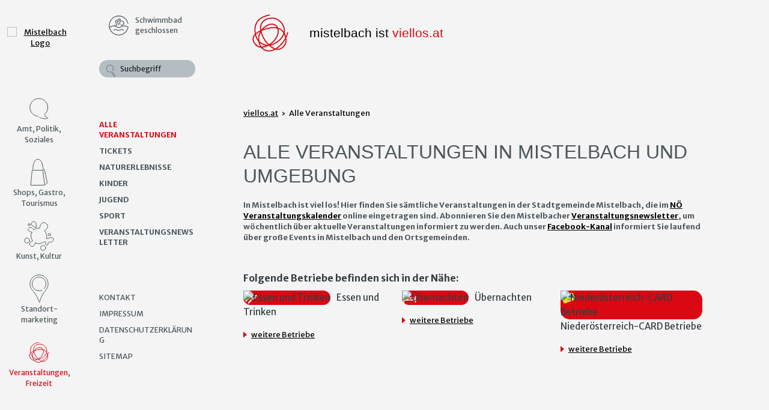

--- FILE ---
content_type: text/html;charset=utf-8
request_url: https://www.mistelbach.at/veranstaltungen-freizeit/alle-veranstaltungen/termine/184242/anzeige/detail/
body_size: 6358
content:
<!DOCTYPE html>
<html lang="de">
<head>

<meta charset="utf-8">
<!-- 
	This website is powered by TYPO3 - inspiring people to share!
	TYPO3 is a free open source Content Management Framework initially created by Kasper Skaarhoj and licensed under GNU/GPL.
	TYPO3 is copyright 1998-2022 of Kasper Skaarhoj. Extensions are copyright of their respective owners.
	Information and contribution at https://typo3.org/
-->

<base href="https://www.mistelbach.at/">


<meta name="generator" content="TYPO3 CMS">
<meta name="X-UA-Compatible" content="IE=edge">
<meta name="viewport" content="width=device-width, initial-scale=1.0">
<meta name="robots" content="index, follow">
<meta name="revisit-after" content="30 days">
<meta name="description" content="Mistelbach im Weinviertel: Hotels, Gastronomie, Ab-Hof-Verkauf, Stadtführungen, Veranstaltungen, Freizeitangebote, Standortdaten">


<link rel="stylesheet" type="text/css" href="typo3temp/compressor/merged-4491882930f4fe901ee6007956cab576-0105588df5261836dd8227fbaf1ad2c0.css.gzip?1753251165" media="all">
<link rel="stylesheet" type="text/css" href="typo3temp/compressor/merged-57027d23a563d7b3502fccd9a64796d8-c77f7ae9bfa0b588ad63fa0a35421355.css.gzip?1743498262" media="screen">
<link rel="stylesheet" type="text/css" href="typo3temp/compressor/merged-aad32e98fad92ccc912bb3145b0333ca-60d1a78c185d557d042d78b44b215f57.css.gzip?1743498262" media="print">




<script src="typo3temp/compressor/merged-f4aa9eae718ff4151013c72602d43e7d-77337b3cb9ad2f45512d65a29601acea.js.gzip?1743498262" type="text/javascript"></script>



<title>Alle Veranstaltungen&nbsp;- Mistelbach an der Zaya im Weinviertel</title><link rel="canonical" href="https://veranstaltungen.niederoesterreich.at/182388"><!-- Start Cookie Plugin -->
<script type="text/javascript">
  window.cookieconsent_options = {
  message: "Diese Webseite nutzt Cookies zur Verbesserung des Erlebnisses unserer Besucher. Indem Sie weiterhin auf dieser Webseite navigieren, erklären Sie sich mit unserer Verwendung von Cookies einverstanden.",
  dismiss: "OK",
  learnMore: "",
  link: "",
  theme: "dark-bottom"
 };
</script>
<script type="text/javascript" src="fileadmin/templates/fluid/Contrib/cookie-hinweis.js"></script>
<!-- Ende Cookie Plugin -->

<script>
  (function(i,s,o,g,r,a,m){i['GoogleAnalyticsObject']=r;i[r]=i[r]||function(){
  (i[r].q=i[r].q||[]).push(arguments)},i[r].l=1*new Date();a=s.createElement(o),
  m=s.getElementsByTagName(o)[0];a.async=1;a.src=g;m.parentNode.insertBefore(a,m)
  })(window,document,'script','https://www.google-analytics.com/analytics.js','ga');

  ga('create', 'UA-78881236-1', 'auto');
  ga('send', 'pageview');
  ga('set', 'anonymizeIp', true);

</script>

</head>
<body class="site-content site-events">

<h3 class="sr-only" id="wai-top" >Gleich direkt:</h3>
<ul class="sr-only">
	<li><a href="veranstaltungen-freizeit/alle-veranstaltungen/#wai-main">Springe zum Hauptinhalt</a></li>
    <li><a href="veranstaltungen-freizeit/alle-veranstaltungen/#wai-mainmenu">Springe zum Hauptmenü</a></li>
    <li><a href="veranstaltungen-freizeit/suche/#wai-main">Suchseite öffnen</a></li>
    <li><a href="veranstaltungen-freizeit/kontakt/#wai-main">Kontaktseite öffnen</a></li>
    <li><a href="veranstaltungen-freizeit/sitemap/#wai-main">Sitemap-Seite öffnen</a></li>
</ul>
<div class="page">
    <nav class="">
        <div class="" id="main-nav">
            <ul class="nav navbar-nav">
                <div id="desktop-logo" class="append-div" data-set="logo"></div>
                
                <h3 class="sr-only" id="wai-mainmenu">Hauptmenü:</h3>
                <li class="menu-viellos"><a href="http://www.vielservice.at"><i class="icon icon-amt"></i><span>Amt, Politik, Soziales</span></a></li><li class="menu-viellos"><a href="http://www.vielstadt.at"><i class="icon icon-shops"></i><span>Shops, Gastro, Tourismus</span></a></li><li class="menu-viellos"><a href="http://www.vielkultur.at"><i class="icon icon-kunst"></i><span>Kunst, Kultur</span></a></li><li class="menu-viellos"><a href="http://www.vieldynamik.at"><i class="icon icon-standort"></i><span>Standort&shy;marketing</span></a></li><li class="active dropdown"><a href="veranstaltungen-freizeit/alle-veranstaltungen/" class="dropdown-toggle" aria-expanded="false" aria-haspopup="true" role="button" data-toggle="dropdown"><i class="icon icon-veranstaltungen"></i><span>Veranstaltungen, Freizeit</span></a><ul class="dropdown-menu"><li class="back"><a href="#">Zurück</a></li><div id="desktop-banner" class="append-div" data-set="banner"></div><div id="desktop-search" class="append-div" data-set="search"></div><li class="active"><a href="veranstaltungen-freizeit/alle-veranstaltungen/">Alle Veranstaltungen</a></li><li class=""><a href="veranstaltungen-freizeit/tickets/">Tickets</a></li><li class="dropdown"><a href="veranstaltungen-freizeit/naturerlebnisse/" class = "menu-text">Naturerlebnisse</a><a href="veranstaltungen-freizeit/naturerlebnisse/" class="dropdown-toggle menu-arrow" data-toggle="dropdown" role="button" aria-haspopup="true" aria-expanded="false"></a><ul class="dropdown-menu"><li class="back"><a href="#">Zurück</a></li><li><a href="150-jahremistelbach-baumpaten/">Baumpatenschaft übernehmen</a></li><li><a href="politik-buergerservice/gesundheit-soziales/bewegung-wandern/">Bewegung und Wandern</a></li><li class="dropdown"><a href="erlebnisteichhoerersdorf/" class = "menu-text">Erlebnis.Teich.Hörersdorf</a><a href="erlebnisteichhoerersdorf/" class="dropdown-toggle menu-arrow" data-toggle="dropdown" role="button" aria-haspopup="true" aria-expanded="false"></a></li><li><a href="frettchen-fit-erlebnisweg/">Frettchen Fit Erlebnisweg</a></li><li><a href="veranstaltungen-freizeit/naturerlebnisse/liebesallee-und-friedenskreis/">Liebesallee und Friedenskreis</a></li><li><a href="naturdenkmalzayawiesen/">Naturdenkmal Zayawiesen</a></li><li><a href="stadtpark/" target="https://www.mistelbach.at/index.php?id=863">Stadtpark Mistelbach</a></li><li><a href="veranstaltungen-freizeit/naturerlebnisse/waldlehrpfad/">Waldlehrpfad</a></li></ul></li><li class="dropdown"><a href="veranstaltungen-freizeit/kinder/" class = "menu-text">Kinder</a><a href="veranstaltungen-freizeit/kinder/" class="dropdown-toggle menu-arrow" data-toggle="dropdown" role="button" aria-haspopup="true" aria-expanded="false"></a><ul class="dropdown-menu"><li class="back"><a href="#">Zurück</a></li><li><a href="veranstaltungen-freizeit/kinder/mistelbacher-eiszauber/">Mistelbacher Eiszauber</a></li><li><a href="veranstaltungen-freizeit/kinder/ferienspiel/">Ferienspiel</a></li><li><a href="veranstaltungen-freizeit/kinder/spielplaetze/">Spielplätze</a></li><li><a href="veranstaltungen-freizeit/kinder/ausfluege-mit-kindern-in-niederoesterreich/">Ausflüge mit Kindern in Niederösterreich</a></li></ul></li><li class="dropdown"><a href="veranstaltungen-freizeit/jugend/" class = "menu-text">Jugend</a><a href="veranstaltungen-freizeit/jugend/" class="dropdown-toggle menu-arrow" data-toggle="dropdown" role="button" aria-haspopup="true" aria-expanded="false"></a><ul class="dropdown-menu"><li class="back"><a href="#">Zurück</a></li><li><a href="veranstaltungen-freizeit/jugend/jugendpark/">Jugendpark</a></li></ul></li><li class="dropdown"><a href="veranstaltungen-freizeit/sport/" class = "menu-text">Sport</a><a href="veranstaltungen-freizeit/sport/" class="dropdown-toggle menu-arrow" data-toggle="dropdown" role="button" aria-haspopup="true" aria-expanded="false"></a><ul class="dropdown-menu"><li class="back"><a href="#">Zurück</a></li><li><a href="veranstaltungen-freizeit/sport/sportbeitraege/">Sportbeiträge</a></li><li><a href="veranstaltungen-freizeit/sport/sportfoerderung/">Sportförderung</a></li><li><a href="veranstaltungen-freizeit/sport/sporthalle/">Sporthalle</a></li><li><a href="veranstaltungen-freizeit/sport/sportzentrum/">Sportzentrum</a></li><li><a href="veranstaltungen-freizeit/sport/vermietung-sporthalle-und-turnsaele/">Vermietung Sporthalle und Turnsäle</a></li><li><a href="veranstaltungen-freizeit/sport/weinlandbad/">Weinlandbad</a></li></ul></li><li class=""><a href="veranstaltungen-freizeit/veranstaltungsnewsletter/">Veranstaltungsnewsletter</a></li><div id="desktop-meta" class="append-div" data-set="meta"></div></ul></li>
                
                <div id="mobile-banner" class="append-div" data-set="banner">
                    <div class="appending">
                        <!---->

<div class="banner">

    	
        <a href="https://www.mistelbach.at/veranstaltungen-freizeit/sport/weinlandbad/" title="Weinlandbad Mistelbach">
        	<i class="icon icon-schwimmbad"></i>
    		<span class="schwimmb-eislpl">Schwimmbad geschlossen</span>
        </a>
        
    
</div>

                    </div>
                </div>
                <div id="mobile-search" class="append-div" data-set="search">
                    <div class="appending">
                        <h3 class="sr-only" id="wai-suche">Suche:</h3>
                             
        <form class="form suchfeld" role="search" action="veranstaltungen-freizeit/suche/">
            <div class="form-group">
            	<label class="sr-only" for="searchfield">Suchwort eingeben:</label>
                <input type="text" class="form-control" placeholder="Suchbegriff" id="searchfield" name="tx_indexedsearch[sword]" />
                
                <button type="submit" class="icon icon-suche"><span class="sr-only">Suchen</span></button>
            </div>
        </form>    
	
                    </div>
                </div>
                <div id="mobile-meta" class="append-div" data-set="meta">
                    <div class="appending">
                        <ul class="nav meta-nav">
                        	<h3 class="sr-only" id="wai-contact">Kontakt, Impressum, Sitemap:</h3>
                            <li><a href="veranstaltungen-freizeit/kontakt/">Kontakt</a></li><li><a href="veranstaltungen-freizeit/impressum/">Impressum</a></li><li><a href="politik-buergerservice/datenschutzerklaerung/">Datenschutzerklärung</a></li><li><a href="veranstaltungen-freizeit/sitemap/">Sitemap</a></li>
                        </ul>
                    </div>
                </div>
            </ul>
        </div>
    </nav>
    <div id="center">
        <a href="#" class="full-link"></a>
        <div class="bg-image" style="background-image:url(fileadmin/templates/startseite/pics/hintergrundfotos/viellos-eislaufplatz-1680x11120.jpg);" role="presentation">
            <div id="mobile-logo" class="append-div" data-set="logo">
                <div class="appending">
                    <div class="logo">
                        <a title="Zur Weichenseite www.mistelbach.at" href="https://www.mistelbach.at/"><img src="fileadmin/templates/fluid/Images/logo.svg" alt="Mistelbach Logo" /></a>
                    </div>
                </div>
            </div>
            <button type="button" class="navbar-toggle" data-toggle="offcanvas" aria-expanded="false"><span class="sr-only">Mobilmenü ausklappen</span></button>
        </div>
        <div class="container-fluid" id="container-content">
            <div class="row">
                <div class="col-xs-12">
                	<h3 class="sr-only" id="wai-main">Hauptinhalt:</h3>
                	<!-- Content -->
                    
	<div id="desktop-header" class="append-div" data-set="header"></div>
    <div class="container"><ol class="breadcrumb breadcrumb-area"><li><a href="veranstaltungen-freizeit/">viellos.at</a></li><li class="active">Alle Veranstaltungen</li></ol></div>
    <div class="content-main">
    	<!--TYPO3SEARCH_begin-->
        

<div id="c2080" style="">
	
		

	
		
				
			

		

	
	
	
	
	
	
	
	
		
			

	
		<h1>Alle Veranstaltungen in Mistelbach und Umgebung</h1>
	
	
	
	
	
	
	
	


		
	



		

		




		
				
			
	


	

	<div class="ce-textpic ce-center ce-above">
		
			



                        	











		
        
		
            <div class="ce-bodytext">
                
                <p><b>In Mistelbach ist viel los! Hier finden Sie sämtliche Veranstaltungen in der Stadtgemeinde Mistelbach, die im <a href="https://veranstaltungen.niederoesterreich.at/niederoesterreich/eintragen" target="_blank" class="external-link-new-window">NÖ Veranstaltungskalender</a> online eingetragen sind. Abonnieren Sie den Mistelbacher&nbsp;<a href="veranstaltungen-freizeit/veranstaltungsnewsletter/" target="_blank" class="internal-link">Veranstaltungsnewsletter</a>, um wöchentlich über aktuelle Veranstaltungen informiert zu werden. Auch unser&nbsp;</b><b><a href="https://www.facebook.com/StadtgemeindeMistelbach" target="_blank" class="external-link-new-window">Facebook-Kanal</a>&nbsp;informiert Sie laufend über große Events in Mistelbach und den Ortsgemeinden.</b>&nbsp;</p>
            </div>
        

		
	</div>

	


</div>


<div id="c534" style="">
	

	


	
	<div class=" tx-vdbnoe vadb-view">
	<script type="text/javascript">
		
					window.vdbnoe_getEventsForMapAjaxUrl="veranstaltungen-freizeit/alle-veranstaltungen/anzeige/getEventsForMapAjax/?type=887910";
					window.vdbnoe_getSubcategoriesAjax="veranstaltungen-freizeit/alle-veranstaltungen/anzeige/getSubcategoriesAjax/?type=887910";
					window.vdbnoe_getCommunitiesAjax="veranstaltungen-freizeit/alle-veranstaltungen/anzeige/getCommunitiesAjax/?type=887910";
					window.vdbnoe_shortenUrlAjax="veranstaltungen-freizeit/alle-veranstaltungen/anzeige/shortenUrlAjax/?type=887910";
		
	</script>
	<noscript>Javascript muss aktiviert sein um eine korrekte Ansicht dieser Seite zu erhalten// Javascript must be enabled for the correct page display</noscript>
	<div id="wrapper">
		<div class="mobile-panel">
			

<form class="" id="MainFormMobil" name="MainFormMobil" method="post" action="veranstaltungen-freizeit/alle-veranstaltungen/">
<div>
<input type="hidden" name="tx_vdbnoe_vdbnoe[__referrer][@extension]" value="Vdbnoe" />
<input type="hidden" name="tx_vdbnoe_vdbnoe[__referrer][@vendor]" value="Gugler" />
<input type="hidden" name="tx_vdbnoe_vdbnoe[__referrer][@controller]" value="Feed" />
<input type="hidden" name="tx_vdbnoe_vdbnoe[__referrer][@action]" value="show" />
<input type="hidden" name="tx_vdbnoe_vdbnoe[__referrer][arguments]" value="YToyOntzOjI6ImlkIjtzOjY6IjE4NDI0MiI7czo2OiJhY3Rpb24iO3M6NDoic2hvdyI7fQ==accb7bfb198790fdef4861959b811fbdba1beb5e" />
<input type="hidden" name="tx_vdbnoe_vdbnoe[__referrer][@request]" value="a:4:{s:10:&quot;@extension&quot;;s:6:&quot;Vdbnoe&quot;;s:11:&quot;@controller&quot;;s:4:&quot;Feed&quot;;s:7:&quot;@action&quot;;s:4:&quot;show&quot;;s:7:&quot;@vendor&quot;;s:6:&quot;Gugler&quot;;}6a464e38bed33d01abff9d746a6cdb710e2c0324" />
<input type="hidden" name="tx_vdbnoe_vdbnoe[__trustedProperties]" value="a:20:{s:11:&quot;SearchEmpty&quot;;i:1;s:10:&quot;ListOption&quot;;i:1;s:3:&quot;Top&quot;;i:1;s:4:&quot;Page&quot;;i:1;s:9:&quot;Longitude&quot;;i:1;s:8:&quot;Latitude&quot;;i:1;s:4:&quot;Sort&quot;;i:1;s:8:&quot;WhereAmI&quot;;i:1;s:10:&quot;TicketLink&quot;;i:1;s:10:&quot;ExcludeCat&quot;;i:1;s:5:&quot;Theme&quot;;i:1;s:7:&quot;PlaceId&quot;;i:1;s:20:&quot;LockedClassification&quot;;i:1;s:8:&quot;Calendar&quot;;i:1;s:7:&quot;Keyword&quot;;i:1;s:5:&quot;Start&quot;;i:1;s:10:&quot;TimePeriod&quot;;i:1;s:17:&quot;VarClassification&quot;;a:2:{i:0;i:1;i:1;i:1;}s:9:&quot;FreeEntry&quot;;i:1;s:3:&quot;WCE&quot;;i:1;}e9cc1c785e86a840c032dbd4691aaf44d29f3f28" />
</div>

    
            <input class="constant" type="hidden" name="tx_vdbnoe_vdbnoe[SearchEmpty]" value="true" />
        
    <input class="constant" type="hidden" name="tx_vdbnoe_vdbnoe[ListOption]" value="" />
    <input class="constant" type="hidden" name="tx_vdbnoe_vdbnoe[Top]" value="20" />
    <input class="constant" type="hidden" name="tx_vdbnoe_vdbnoe[Page]" value="0" />
    <input class="constant" type="hidden" name="tx_vdbnoe_vdbnoe[Longitude]" value="" />
    <input class="constant" type="hidden" name="tx_vdbnoe_vdbnoe[Latitude]" value="" />
    <input class="constant" type="hidden" name="tx_vdbnoe_vdbnoe[Sort]" value="dateonly" />
    <input class="constant" type="hidden" name="tx_vdbnoe_vdbnoe[WhereAmI]" value="" />
    <input class="constant" type="hidden" name="tx_vdbnoe_vdbnoe[TicketLink]" value="" />
    <input class="constant" type="hidden" name="tx_vdbnoe_vdbnoe[ExcludeCat]" value="" />
    <input class="constant" type="hidden" name="tx_vdbnoe_vdbnoe[Theme]" value="" />
    <input class="constant" type="hidden" name="tx_vdbnoe_vdbnoe[PlaceId]" value="" />
    <input class="constant" type="hidden" name="tx_vdbnoe_vdbnoe[LockedClassification]" value="" />
    <input class="constant" type="hidden" name="tx_vdbnoe_vdbnoe[Calendar]" value="0" />
	
	
	
	
	<div class="section s-keyword">
        <h3>
			<label for="Keyword">Suchbegriff</label>
		</h3>
        <input data-defaulttext="Stichwort" class="unaffected" id="Keyword" type="text" name="tx_vdbnoe_vdbnoe[Keyword]" />
    </div>
    <div class="section s-date">
        <h3>Datum</h3>
        <div class="wrap datapicker">
            <label for="Date2" id="label-date" class="sr-only">ab</label>
            <input aria-labelledby="label-date" placeholder="Datum" class="TxtDate" id="Date2" type="text" name="tx_vdbnoe_vdbnoe[Start]" />
        </div>
        
        <label for="TimePeriod2">oder nach Zeitraum</label>
        <select class="SelTimePeriod" id="TimePeriod2" name="tx_vdbnoe_vdbnoe[TimePeriod]"><option value="">auswählen</option>
<option value=""></option>
</select>
    </div>
    
            
        
    <div class="section s-category">
        <h3><label for="MainCategory"></label>Kategorie</h3>
        
        
       
        <div class="SubCategoryContainer">
            
            
        </div>
        <ul class="item-list">
            <li>
                <input type="hidden" name="tx_vdbnoe_vdbnoe[VarClassification]" value="" /><input id="VarClassification[]" type="checkbox" name="tx_vdbnoe_vdbnoe[VarClassification][]" value="30" />
                <img class="icon familienfreundlich" alt="familienfreundlich" src="typo3conf/ext/vdbnoe/Resources/Public/images/blank.gif" width="1" height="1" />
                <label for="l1">familienfreundlich</label>
            </li>
            <li>
                <input type="hidden" name="tx_vdbnoe_vdbnoe[FreeEntry]" value="" /><input id="FreeEntry" type="checkbox" name="tx_vdbnoe_vdbnoe[FreeEntry]" value="1" />
                <img class="icon FreeEntry" alt="Eintritt frei" src="typo3conf/ext/vdbnoe/Resources/Public/images/blank.gif" width="1" height="1" />
                <label for="FreeEntry">Eintritt frei</label>
            </li>
            <li>
                <input id="VarClassification[]" type="checkbox" name="tx_vdbnoe_vdbnoe[VarClassification][]" value="2" />
                <img class="icon Schlechtwetter" alt="auch bei Schlechtwetter" src="typo3conf/ext/vdbnoe/Resources/Public/images/blank.gif" width="1" height="1" />
                <label for="l3">auch bei Schlechtwetter</label>
            </li>
            <li>
                <input type="hidden" name="tx_vdbnoe_vdbnoe[WCE]" value="" /><input id="WCE" type="checkbox" name="tx_vdbnoe_vdbnoe[WCE]" value="1" />
                <img class="icon WCE" alt="rollstuhltauglich" src="typo3conf/ext/vdbnoe/Resources/Public/images/blank.gif" width="1" height="1" />
                <label for="WCE">rollstuhltauglich</label>
            </li>
        </ul>
    </div>
    <input class="btn-search" type="submit" value="suchen" />
    <a href="#" class="btn-menu">zurück (Suche abbrechen)</a>
    
</form>

		</div>
		
		<div id="page">
			

	

	
	

	

		<section class="company-block">
			<div class="wrapper">
				<p>In der Nähe befinden sich folgende Betriebe:</p>
				<ul>

					<li><a class="com1" href="#NearestPlacesAnchor" onclick="ShowNearestPlaces('WIRTSHAUSKULTUR')"><span class="icon"></span>Essen und Trinken</a></li>

					<li><a class="com2" href="#NearestPlacesAnchor" onclick="ShowNearestPlaces('BEHERBERGER')"><span class="icon"></span>&Uuml;bernachten</a></li>

					<li><a class="com3" href="#NearestPlacesAnchor" onclick="ShowNearestPlaces('NOECARD')"><span class="icon"></span>Nieder&ouml;sterreich-CARD Betriebe</a></li>

				</ul>
			</div>
		</section>

		
		<a name="NearestPlacesAnchor"></a>
		<section class="info-block NearestPlaces">
			<div class="wrapper">
				<h2>Folgende Betriebe befinden sich in der Nähe:</h2>
				<div class="cols">
					

<div class="col c1 WIRTSHAUSKULTUR" data-eventid=""  data-placetype="WIRTSHAUSKULTUR"  data-latitude=""  data-longitude="" >
<h3>	
	<img src="https://veranstaltungen.niederoesterreich.at/images/blank.gif" alt="Essen und Trinken"> Essen und Trinken
</h3>
	<ul>
		

	</ul>
<a href="veranstaltungen-freizeit/alle-veranstaltungen/anzeige/nearestLocationsAjax/?type=887910" class="link list-more-places">weitere Betriebe</a>
</div>
					

<div class="col c2 BEHERBERGER" data-eventid=""  data-placetype="BEHERBERGER"  data-latitude=""  data-longitude="" >
<h3>	
	<img src="https://veranstaltungen.niederoesterreich.at/images/blank.gif" alt="Übernachten"> Übernachten
</h3>
	<ul>
		

	</ul>
<a href="veranstaltungen-freizeit/alle-veranstaltungen/anzeige/nearestLocationsAjax/?type=887910" class="link list-more-places">weitere Betriebe</a>
</div>
					

<div class="col c3 NOECARD" data-eventid=""  data-placetype="NOECARD"  data-latitude=""  data-longitude="" >
<h3>	
	<img src="https://veranstaltungen.niederoesterreich.at/images/blank.gif" alt="Niederösterreich-CARD Betriebe"> Niederösterreich-CARD Betriebe
</h3>
	<ul>
		

	</ul>
<a href="veranstaltungen-freizeit/alle-veranstaltungen/anzeige/nearestLocationsAjax/?type=887910" class="link list-more-places">weitere Betriebe</a>
</div>
				</div>
			</div>
		</section>

	



		</div>
	</div>
</div>

	


</div>


<div id="c994" style="">
	
		

	


	

	<div class="ce-textpic ce-center ce-above">
		
			



                        	











		
        
		
            <div class="ce-bodytext">
                
                <p><b>Möchten Sie eine Veranstaltung bewerben?<br></b>Sie können Veranstaltungen, die hier angezeigt werden, selbst eintragen, wenn Sie sich einmalig für den&nbsp;<a href="https://veranstaltungen.niederoesterreich.at/niederoesterreich/eintragen" class="external-link-new-window">NÖ Veranstaltungskalender</a>&nbsp;registrieren und Ihre Veranstaltung(en) dort anlegen. Ihre Veranstaltung scheint dann automatisch hier im Online-Kalender auf.&nbsp;<br><br><b>Offizielle Genehmigung von Veranstaltungen:<br></b>Es wird darauf hingewiesen, dass ein Eintrag einer in der Großgemeinde von Mistelbach stattfindenden Veranstaltung nicht automatisch die Genehmigung dieser Veranstaltung bedeutet. Veranstaltungsgenehmigungen werden im Bauamt der StadtGemeinde Mistelbach erteilt.&nbsp;Weiterführende Informationen finden Sie&nbsp;<b><a href="politik-buergerservice/bauen-planen-raum/veranstaltungswesen/">hier</a></b>.
</p>
<p>&nbsp;</p>
<p>&nbsp;</p>
            </div>
        

		
	</div>

	


</div>


        <!--TYPO3SEARCH_end-->
    </div>
    <div id="mobile-header" class="append-div" data-set="header">
        <div class="appending">
            <div class="content-header" role="presentation">
    	<i class="icon icon-veranstaltungen"></i><span>mistelbach ist <a href="veranstaltungen-freizeit/alle-veranstaltungen/">viellos.at</a></span>
    </div>
        </div>
    </div>

                </div>
            </div>
        </div>
    </div>
</div>
<a class="sr-only" href="veranstaltungen-freizeit/alle-veranstaltungen/#wai-top">Zum Seitenanfang springen</a>
<script src="typo3temp/compressor/merged-06dff8c05d3bc21ca5ce9c1d3d32d713-e5ce0171642094ad28abc5ead5f38758.js.gzip?1756233750" type="text/javascript"></script>

<script src="typo3temp/compressor/merged-8c45d601adb1f6ee1cef999751c3bdd7-9983230ab2d7859dedd7331996045042.js.gzip?1753253019" type="text/javascript"></script>



</body>
</html>

--- FILE ---
content_type: text/css; charset=utf-8
request_url: https://www.mistelbach.at/typo3temp/compressor/merged-4491882930f4fe901ee6007956cab576-0105588df5261836dd8227fbaf1ad2c0.css.gzip?1753251165
body_size: 137531
content:
@charset "UTF-8";@import url(https://fonts.googleapis.com/css?family=Merriweather+Sans:400,700);@import url(//hello.myfonts.net/count/2ca308);.tx-indexedsearch .tx-indexedsearch-browsebox LI{display:inline;margin-right:5px;}.tx-indexedsearch .tx-indexedsearch-searchbox INPUT.tx-indexedsearch-searchbox-button{width:100px;}.tx-indexedsearch .tx-indexedsearch-searchbox INPUT.tx-indexedsearch-searchbox-sword{width:150px;}.tx-indexedsearch .tx-indexedsearch-whatis{margin-top:10px;margin-bottom:5px;}.tx-indexedsearch .tx-indexedsearch-whatis .tx-indexedsearch-sw{font-weight:bold;font-style:italic;}.tx-indexedsearch .tx-indexedsearch-noresults{text-align:center;font-weight:bold;}.tx-indexedsearch .tx-indexedsearch-res TD.tx-indexedsearch-descr{font-style:italic;}.tx-indexedsearch .tx-indexedsearch-res .tx-indexedsearch-descr .tx-indexedsearch-redMarkup{color:red;}.tx-indexedsearch .tx-indexedsearch-res .tx-indexedsearch-info{background:#eeeeee;}.tx-indexedsearch .tx-indexedsearch-res .tx-indexedsearch-secHead{margin-top:20px;margin-bottom:5px;}.tx-indexedsearch .tx-indexedsearch-res .tx-indexedsearch-secHead H2{margin-top:0px;margin-bottom:0px;}.tx-indexedsearch .tx-indexedsearch-res .tx-indexedsearch-secHead TD{background:#cccccc;vertical-align:middle;}.tx-indexedsearch .tx-indexedsearch-res .noResume{color:#666666;}.tx-indexedsearch .tx-indexedsearch-category{background:#cccccc;font-size:16px;font-weight:bold;}.tx-indexedsearch .res-tmpl-css{clear:both;margin-bottom:1em;}.tx-indexedsearch .searchbox-tmpl-css LABEL{margin-right:1em;width:10em;float:left;}.tx-indexedsearch .result-count-tmpl-css,.tx-indexedsearch .percent-tmpl-css{letter-spacing:0;font-weight:normal;margin-top:-1.2em;float:right;}.tx-indexedsearch .info-tmpl-css dt,.tx-indexedsearch dl.info-tmpl-css dd{float:left;}.tx-indexedsearch .info-tmpl-css dd.item-mtime{float:none;}.tx-indexedsearch .info-tmpl-css dd.item-path{float:none;}.ce-align-left{text-align:left;}.ce-align-center{text-align:center;}.ce-align-right{text-align:right;}.ce-table td,.ce-table th{vertical-align:top;}.ce-textpic,.ce-nowrap .ce-bodytext,.ce-gallery,.ce-row,.ce-uploads li,.ce-uploads div{overflow:hidden;}.ce-left .ce-gallery,.ce-column{float:left;}.ce-center .ce-outer{position:relative;float:right;right:50%;}.ce-center .ce-inner{position:relative;float:right;right:-50%;}.ce-right .ce-gallery{float:right;}.ce-gallery figure{display:table;margin:0;}.ce-gallery figcaption{display:table-caption;caption-side:bottom;}.ce-gallery img{display:block;}.ce-gallery iframe{border-width:0;}.ce-border img,.ce-border iframe{border:2px solid black;padding:0px;}.ce-intext.ce-right .ce-gallery,.ce-intext.ce-left .ce-gallery,.ce-above .ce-gallery{margin-bottom:10px;}.ce-intext.ce-right .ce-gallery{margin-left:10px;}.ce-intext.ce-left .ce-gallery{margin-right:10px;}.ce-below .ce-gallery{margin-top:10px;}.ce-column{margin-right:10px;}.ce-column:last-child{margin-right:0;}.ce-row{margin-bottom:10px;}.ce-row:last-child{margin-bottom:0;}.ce-above .ce-bodytext{clear:both;}.ce-intext.ce-left ol,.ce-intext.ce-left ul{padding-left:40px;overflow:auto;}.ce-uploads{margin:0;padding:0;}.ce-uploads li{list-style:none outside none;margin:1em 0;}.ce-uploads img{float:left;padding-right:1em;vertical-align:top;}.ce-uploads span{display:block;}div.csc-mailform ol,div.csc-mailform ol li{margin:0;padding:0;}div.csc-mailform ol li{overflow:hidden;}div.csc-mailform fieldset{margin:0;padding:0;position:relative;}div.csc-mailform legend{margin-left:1em;color:#000000;font-weight:bold;}div.csc-mailform fieldset ol{padding:1em 1em 0 1em;}div.csc-mailform fieldset li{padding:0.5em;margin-bottom:0.5em;list-style:none;}div.csc-mailform fieldset.submit{border-style:none;}div.csc-mailform li label{float:left;width:13em;margin-right:1em;vertical-align:baseline;}div.csc-mailform li input + label,div.csc-mailform li textarea + label,div.csc-mailform li select + label{float:none;width:auto;margin-right:0;margin-left:1em;}div.csc-mailform li textarea + label{vertical-align:top;}label em,legend em{display:block;color:#060;font-size:85%;font-style:normal;text-transform:uppercase;}legend em{position:absolute;}label strong,legend strong{display:block;color:#C00;font-size:85%;font-weight:normal;text-transform:uppercase;}legend strong{position:absolute;top:1.4em;}.labels-alignment-right label,.labels-alignment-right .fieldset-subgroup legend,.labels-alignment-right.fieldset-subgroup legend{text-align:right;}fieldset.fieldset-horizontal{border-width:0;}fieldset.fieldset-horizontal ol{padding:0;}fieldset.fieldset-horizontal li{float:left;padding:0;margin-right:1em;}fieldset.fieldset-horizontal.label-below label{display:block;margin-left:0;margin-top:0.2em;font-size:90%;color:#999999;text-align:left;}fieldset.fieldset-horizontal label em{display:inline;}fieldset.fieldset-subgroup{margin-bottom:-2em;border-style:none;}fieldset.fieldset-subgroup legend{margin-left:0;padding:0;font-weight:normal;width:13em;}fieldset.fieldset-subgroup ol{position:relative;top:-1.4em;margin:0 0 0 14em;padding:0;}fieldset.fieldset-subgroup li{padding:0;}fieldset.fieldset-subgroup input + label{float:none;width:auto;display:inline;margin:0 0 0 1em;}.labels-block label{display:block;float:none;margin:0 0 0.5em;width:auto;}.labels-block input + label,.labels-block textarea + label{margin:0.5em 0 0;}.labels-block fieldset.fieldset-subgroup,fieldset.labels-block.fieldset-subgroup{margin-bottom:0;}.labels-block .fieldset-subgroup legend,.labels-block.fieldset-subgroup legend{width:auto;}.labels-block .fieldset-subgroup legend em,.labels-block.fieldset-subgroup legend em{position:relative;}.labels-block .fieldset-subgroup legend strong,.labels-block.fieldset-subgroup legend strong{position:relative;top:0;}.labels-block .fieldset-subgroup ol,.labels-block.fieldset-subgroup ol{top:0;margin:0;padding:0.5em 0 0;}ul.tinyaccordion{list-style:none;background:none !important;}ul.tinyaccordion li{background:none !important;padding-left:0px;}ul.tinyaccordion h4{margin:0 0 6px 0;padding-left:20px;cursor:pointer;background:url('/typo3conf/ext/tinyaccordion/Resources/Public/Images/plus.png') no-repeat 0 3px;}ul.tinyaccordion h4.acc-selected{background:url('/typo3conf/ext/tinyaccordion/Resources/Public/Images/minus.png') no-repeat 0 7px;}ul.tinyaccordion h4:hover{text-decoration:underline;}ul.tinyaccordion .acc-section{overflow:hidden;}ul.tinyaccordion .csc-default,ul.tinyaccordion ul.tinyaccordion,ul.tinyaccordion ul.tinyaccordion .news-single-item{padding:0 0 10px 21px;}ul.tinyaccordion li .csc-header:first-child{display:none;}textarea.f3-form-error{background-color:#FF9F9F;border:1px #FF0000 solid;}input.f3-form-error{background-color:#FF9F9F;border:1px #FF0000 solid;}.tx-mwheurigenkalender table{border-collapse:separate;border-spacing:10px;}.tx-mwheurigenkalender table th{font-weight:bold;}.tx-mwheurigenkalender table td{vertical-align:top;}.typo3-messages .message-error{color:red;}.typo3-messages .message-ok{color:green;}.tx-go-maps-ext img{max-width:none;}.tx-felogin-pi1 label{display:block;}textarea.f3-form-error{background-color:#FF9F9F;border:1px #FF0000 solid;}input.f3-form-error{background-color:#FF9F9F;border:1px #FF0000 solid;}.tx-mbmenu table{border-collapse:separate;border-spacing:10px;}.tx-mbmenu table th{font-weight:bold;}.tx-mbmenu table td{vertical-align:top;}.typo3-messages .message-error{color:red;}.typo3-messages .message-ok{color:green;}textarea.f3-form-error{background-color:#FF9F9F;border:1px #FF0000 solid;}input.f3-form-error{background-color:#FF9F9F;border:1px #FF0000 solid;}.tx-mbpersons table{border-collapse:separate;border-spacing:10px;}.tx-mbpersons table th{font-weight:bold;}.tx-mbpersons table td{vertical-align:top;}.typo3-messages .message-error{color:red;}.typo3-messages .message-ok{color:green;}@font-face{font-family:Bree-Regular;src:url('../../fileadmin/templates/fluid/Fonts/2CA308_0_0.eot');src:url('../../fileadmin/templates/fluid/Fonts/2CA308_0_0.eot?#iefix') format("embedded-opentype"),url('../../fileadmin/templates/fluid/Fonts/2CA308_0_0.woff2') format("woff2"),url('../../fileadmin/templates/fluid/Fonts/2CA308_0_0.woff') format("woff"),url('../../fileadmin/templates/fluid/Fonts/2CA308_0_0.ttf') format("truetype"),url('../../fileadmin/templates/fluid/Fonts/2CA308_0_0.svg#wf') format("svg")}hr,img{border:0}body,mark{color:#000}body,figure{margin:0}.btn-group>.btn-group,.btn-toolbar .btn,.btn-toolbar .btn-group,.btn-toolbar .input-group,.col-xs-1,.col-xs-10,.col-xs-11,.col-xs-12,.col-xs-2,.col-xs-3,.col-xs-4,.col-xs-5,.col-xs-6,.col-xs-7,.col-xs-8,.col-xs-9,.dropdown-menu{float:left}.img-responsive,.img-thumbnail,.table,label{max-width:100%}.btn,.text-nowrap{white-space:nowrap}.fa,.navbar-nav li a{-moz-osx-font-smoothing:grayscale}html{font-family:sans-serif;-ms-text-size-adjust:100%;-webkit-text-size-adjust:100%}article,aside,details,figcaption,figure,footer,header,hgroup,main,menu,nav,section,summary{display:block}audio,canvas,progress,video{display:inline-block;vertical-align:baseline}audio:not([controls]){display:none;height:0}[hidden],template{display:none}a{background-color:transparent}a:active,a:hover{outline:0}b,optgroup,strong{font-weight:700}dfn{font-style:italic}h1{margin:.67em 0}mark{background:#ff0}sub,sup{font-size:75%;line-height:0;position:relative;vertical-align:baseline}sup{top:-.5em}sub{bottom:-.25em}img{vertical-align:middle}svg:not(:root){overflow:hidden}hr{box-sizing:content-box;height:0}pre,textarea{overflow:auto}code,kbd,pre,samp{font-family:monospace,monospace;font-size:1em}button,input,optgroup,select,textarea{color:inherit;font:inherit;margin:0}button{overflow:visible}button,select{text-transform:none}button,html input[type=button],input[type=reset],input[type=submit]{-webkit-appearance:button;cursor:pointer}button[disabled],html input[disabled]{cursor:default}button::-moz-focus-inner,input::-moz-focus-inner{border:0;padding:0}input[type=checkbox],input[type=radio]{box-sizing:border-box;padding:0}input[type=number]::-webkit-inner-spin-button,input[type=number]::-webkit-outer-spin-button{height:auto}input[type=search]::-webkit-search-cancel-button,input[type=search]::-webkit-search-decoration{-webkit-appearance:none}table{border-collapse:collapse;border-spacing:0}td,th{padding:0}@media print{blockquote,img,pre,tr{page-break-inside:avoid}*,:after,:before{background:0 0!important;color:#000!important;box-shadow:none!important;text-shadow:none!important}a,a:visited{text-decoration:underline}a[href]:after{content:" (" attr(href) ")"}abbr[title]:after{content:" (" attr(title) ")"}a[href^="#"]:after,a[href^="javascript:"]:after{content:""}blockquote,pre{border:1px solid #999}thead{display:table-header-group}img{max-width:100%!important}h2,h3,p{orphans:3;widows:3}h2,h3{page-break-after:avoid}.navbar{display:none}.btn>.caret,.dropup>.btn>.caret{border-top-color:#000!important}.label{border:1px solid #000}.table{border-collapse:collapse!important}.table td,.table th{background-color:#fff!important}.table-bordered td,.table-bordered th{border:1px solid #ddd!important}}.btn,.btn-danger.active,.btn-danger:active,.btn-default.active,.btn-default:active,.btn-info.active,.btn-info:active,.btn-primary.active,.btn-primary:active,.btn-warning.active,.btn-warning:active,.btn.active,.btn:active,.dropdown-menu>.disabled>a:focus,.dropdown-menu>.disabled>a:hover,.form-control,.navbar-toggle,.open>.btn-danger.dropdown-toggle,.open>.btn-default.dropdown-toggle,.open>.btn-info.dropdown-toggle,.open>.btn-primary.dropdown-toggle,.open>.btn-warning.dropdown-toggle{background-image:none}*,:after,:before{-webkit-box-sizing:border-box;-moz-box-sizing:border-box;box-sizing:border-box}html{font-size:10px;-webkit-tap-highlight-color:transparent}body{line-height:1.4}button,input,select,textarea{font-family:inherit;font-size:inherit;line-height:inherit}a:focus{outline-offset:-2px}.img-responsive{display:block;height:auto}.img-rounded{border-radius:0}.img-thumbnail{padding:4px;line-height:1.4;background-color:#fff;border:1px solid #ddd;border-radius:0;-webkit-transition:all .2s ease-in-out;-o-transition:all .2s ease-in-out;transition:all .2s ease-in-out;display:inline-block;height:auto}.img-circle{border-radius:50%}hr{margin-top:18px;margin-bottom:18px;border-top:1px solid #b4bdc1}.sr-only{position:absolute;width:1px;height:1px;margin:-1px;padding:0;overflow:hidden;clip:rect(0,0,0,0);border:0}.sr-only-focusable:active,.sr-only-focusable:focus{position:static;width:auto;height:auto;margin:0;overflow:visible;clip:auto}[role=button]{cursor:pointer}.h1,.h2,.h3,.h4,.h5,.h6,h1,h2,h3,h4,h5,h6{font-family:"Merriweather Sans",Helvetica,Arial,sans-serif;font-weight:400;line-height:1.25;color:#4c575d}.h1 .small,.h1 small,.h2 .small,.h2 small,.h3 .small,.h3 small,.h4 .small,.h4 small,.h5 .small,.h5 small,.h6 .small,.h6 small,h1 .small,h1 small,h2 .small,h2 small,h3 .small,h3 small,h4 .small,h4 small,h5 .small,h5 small,h6 .small,h6 small{font-weight:400;line-height:1;color:#7b8b94}.h1,.h2,.h3,h1,h2,h3{margin-top:18px;margin-bottom:9px}.h1 .small,.h1 small,.h2 .small,.h2 small,.h3 .small,.h3 small,h1 .small,h1 small,h2 .small,h2 small,h3 .small,h3 small{font-size:65%}.h4,.h5,.h6,h4,h5,h6{margin-top:9px;margin-bottom:9px}.h4 .small,.h4 small,.h5 .small,.h5 small,.h6 .small,.h6 small,h4 .small,h4 small,h5 .small,h5 small,h6 .small,h6 small{font-size:75%}.h1,h1{font-size:32px}.h2,h2{font-size:22px}.h3,h3{font-size:17px}.h4,h4{font-size:16px}.h5,h5{font-size:15px}.h6,h6{font-size:13px}p{margin:0 0 9px}.lead{margin-bottom:18px;font-size:14px;font-weight:300;line-height:1.4}dt,label{font-weight:700}@media(min-width:480px){.lead{font-size:19.5px}}.small,small{font-size:92%}.mark,mark{background-color:#fae3c4;padding:.2em}.list-inline,.list-unstyled{padding-left:0;list-style:none}.text-left{text-align:left}.text-right{text-align:right}.text-center{text-align:center}.text-justify{text-align:justify}.text-lowercase{text-transform:lowercase}.initialism,.text-uppercase{text-transform:uppercase}.text-capitalize{text-transform:capitalize}.text-muted{color:#7b8b94}.text-primary{color:#da0812}a.text-primary:focus,a.text-primary:hover{color:#a9060e}.text-success{color:#5cb85c}a.text-success:focus,a.text-success:hover{color:#449d44}.text-info{color:#297332}a.text-info:focus,a.text-info:hover{color:#1c4d22}.text-warning{color:#f0ad4e}a.text-warning:focus,a.text-warning:hover{color:#ec971f}.text-danger{color:#d9534f}a.text-danger:focus,a.text-danger:hover{color:#c9302c}.bg-primary{color:#fff;background-color:#da0812}a.bg-primary:focus,a.bg-primary:hover{background-color:#a9060e}.bg-success{background-color:#b5dfb5}a.bg-success:focus,a.bg-success:hover{background-color:#91cf91}.bg-info{background-color:#58c365}a.bg-info:focus,a.bg-info:hover{background-color:#3dab4b}.bg-warning{background-color:#fae3c4}a.bg-warning:focus,a.bg-warning:hover{background-color:#f6ce95}.bg-danger{background-color:#f0b9b8}a.bg-danger:focus,a.bg-danger:hover{background-color:#e7908e}.page-header{padding-bottom:8px;margin:36px 0 18px;border-bottom:1px solid #b4bdc1}dl,ol,ul{margin-top:0}blockquote ol:last-child,blockquote p:last-child,blockquote ul:last-child,ol ol,ol ul,ul ol,ul ul{margin-bottom:0}ol,ul{margin-bottom:9px}.list-inline{margin-left:-5px}.list-inline>li{display:inline-block;padding-left:5px;padding-right:5px}dl{margin-bottom:18px}dd,dt{line-height:1.4}dd{margin-left:0}.dl-horizontal dd:after,.dl-horizontal dd:before{content:" ";display:table}.dl-horizontal dd:after{clear:both}@media(min-width:1000px){.dl-horizontal dt{float:left;width:160px;clear:left;text-align:right;overflow:hidden;text-overflow:ellipsis;white-space:nowrap}.dl-horizontal dd{margin-left:180px}.container{width:100%}}#mobile-header,.btn-group-vertical>.btn-group:after,.btn-toolbar:after,.clearfix:after,.container-fluid:after,.container:after,.content-header,.dropdown-menu>li>a,.form-horizontal,.form-horizontal .form-group:after,.list-view-item,.masonry-view .wrapper,.nav:after,.navbar-collapse:after,.navbar:after,.row:after,.switch-view,h1,h2,h3,h4,h5,h6{clear:both}abbr[data-original-title],abbr[title]{cursor:help;border-bottom:1px dotted #7b8b94}.initialism{font-size:90%}blockquote{padding:9px 18px;margin:0 0 18px;font-size:16.25px;border-left:5px solid #b4bdc1}.container,.container-fluid{margin-right:auto;margin-left:auto}.table,address{margin-bottom:18px}blockquote .small,blockquote footer,blockquote small{display:block;font-size:80%;line-height:1.4;color:#7b8b94}.container-fluid:after,.container-fluid:before,.container:after,.container:before,.row:after,.row:before{display:table;content:" "}blockquote .small:before,blockquote footer:before,blockquote small:before{content:"— "}.blockquote-reverse,blockquote.pull-right{padding-right:15px;padding-left:0;border-right:5px solid #b4bdc1;border-left:0;text-align:right}.container,.container-fluid{padding-left:15px;padding-right:15px}caption,th{text-align:left}.blockquote-reverse .small:before,.blockquote-reverse footer:before,.blockquote-reverse small:before,blockquote.pull-right .small:before,blockquote.pull-right footer:before,blockquote.pull-right small:before{content:""}.blockquote-reverse .small:after,.blockquote-reverse footer:after,.blockquote-reverse small:after,blockquote.pull-right .small:after,blockquote.pull-right footer:after,blockquote.pull-right small:after{content:" —"}address{font-style:normal;line-height:1.4}@media(min-width:480px){.container{width:100%}}@media(min-width:1200px){.container{width:100%}}.row{margin-left:-15px;margin-right:-15px}.col-lg-1,.col-lg-10,.col-lg-11,.col-lg-12,.col-lg-2,.col-lg-3,.col-lg-4,.col-lg-5,.col-lg-6,.col-lg-7,.col-lg-8,.col-lg-9,.col-md-1,.col-md-10,.col-md-11,.col-md-12,.col-md-2,.col-md-3,.col-md-4,.col-md-5,.col-md-6,.col-md-7,.col-md-8,.col-md-9,.col-sm-1,.col-sm-10,.col-sm-11,.col-sm-12,.col-sm-2,.col-sm-3,.col-sm-4,.col-sm-5,.col-sm-6,.col-sm-7,.col-sm-8,.col-sm-9,.col-xs-1,.col-xs-10,.col-xs-11,.col-xs-12,.col-xs-2,.col-xs-3,.col-xs-4,.col-xs-5,.col-xs-6,.col-xs-7,.col-xs-8,.col-xs-9{position:relative;min-height:1px;padding-left:15px;padding-right:15px}.col-xs-1{width:8.3333333333%}.col-xs-2{width:16.6666666667%}.col-xs-3{width:25%}.col-xs-4{width:33.3333333333%}.col-xs-5{width:41.6666666667%}.col-xs-6{width:50%}.col-xs-7{width:58.3333333333%}.col-xs-8{width:66.6666666667%}.col-xs-9{width:75%}.col-xs-10{width:83.3333333333%}.col-xs-11{width:91.6666666667%}.col-xs-12{width:100%}.col-xs-pull-0{right:auto}.col-xs-pull-1{right:8.3333333333%}.col-xs-pull-2{right:16.6666666667%}.col-xs-pull-3{right:25%}.col-xs-pull-4{right:33.3333333333%}.col-xs-pull-5{right:41.6666666667%}.col-xs-pull-6{right:50%}.col-xs-pull-7{right:58.3333333333%}.col-xs-pull-8{right:66.6666666667%}.col-xs-pull-9{right:75%}.col-xs-pull-10{right:83.3333333333%}.col-xs-pull-11{right:91.6666666667%}.col-xs-pull-12{right:100%}.col-xs-push-0{left:auto}.col-xs-push-1{left:8.3333333333%}.col-xs-push-2{left:16.6666666667%}.col-xs-push-3{left:25%}.col-xs-push-4{left:33.3333333333%}.col-xs-push-5{left:41.6666666667%}.col-xs-push-6{left:50%}.col-xs-push-7{left:58.3333333333%}.col-xs-push-8{left:66.6666666667%}.col-xs-push-9{left:75%}.col-xs-push-10{left:83.3333333333%}.col-xs-push-11{left:91.6666666667%}.col-xs-push-12{left:100%}.col-xs-offset-0{margin-left:0}.col-xs-offset-1{margin-left:8.3333333333%}.col-xs-offset-2{margin-left:16.6666666667%}.col-xs-offset-3{margin-left:25%}.col-xs-offset-4{margin-left:33.3333333333%}.col-xs-offset-5{margin-left:41.6666666667%}.col-xs-offset-6{margin-left:50%}.col-xs-offset-7{margin-left:58.3333333333%}.col-xs-offset-8{margin-left:66.6666666667%}.col-xs-offset-9{margin-left:75%}.col-xs-offset-10{margin-left:83.3333333333%}.col-xs-offset-11{margin-left:91.6666666667%}.col-xs-offset-12{margin-left:100%}@media(min-width:480px){.col-sm-1,.col-sm-10,.col-sm-11,.col-sm-12,.col-sm-2,.col-sm-3,.col-sm-4,.col-sm-5,.col-sm-6,.col-sm-7,.col-sm-8,.col-sm-9{float:left}.col-sm-1{width:8.3333333333%}.col-sm-2{width:16.6666666667%}.col-sm-3{width:25%}.col-sm-4{width:33.3333333333%}.col-sm-5{width:41.6666666667%}.col-sm-6{width:50%}.col-sm-7{width:58.3333333333%}.col-sm-8{width:66.6666666667%}.col-sm-9{width:75%}.col-sm-10{width:83.3333333333%}.col-sm-11{width:91.6666666667%}.col-sm-12{width:100%}.col-sm-pull-0{right:auto}.col-sm-pull-1{right:8.3333333333%}.col-sm-pull-2{right:16.6666666667%}.col-sm-pull-3{right:25%}.col-sm-pull-4{right:33.3333333333%}.col-sm-pull-5{right:41.6666666667%}.col-sm-pull-6{right:50%}.col-sm-pull-7{right:58.3333333333%}.col-sm-pull-8{right:66.6666666667%}.col-sm-pull-9{right:75%}.col-sm-pull-10{right:83.3333333333%}.col-sm-pull-11{right:91.6666666667%}.col-sm-pull-12{right:100%}.col-sm-push-0{left:auto}.col-sm-push-1{left:8.3333333333%}.col-sm-push-2{left:16.6666666667%}.col-sm-push-3{left:25%}.col-sm-push-4{left:33.3333333333%}.col-sm-push-5{left:41.6666666667%}.col-sm-push-6{left:50%}.col-sm-push-7{left:58.3333333333%}.col-sm-push-8{left:66.6666666667%}.col-sm-push-9{left:75%}.col-sm-push-10{left:83.3333333333%}.col-sm-push-11{left:91.6666666667%}.col-sm-push-12{left:100%}.col-sm-offset-0{margin-left:0}.col-sm-offset-1{margin-left:8.3333333333%}.col-sm-offset-2{margin-left:16.6666666667%}.col-sm-offset-3{margin-left:25%}.col-sm-offset-4{margin-left:33.3333333333%}.col-sm-offset-5{margin-left:41.6666666667%}.col-sm-offset-6{margin-left:50%}.col-sm-offset-7{margin-left:58.3333333333%}.col-sm-offset-8{margin-left:66.6666666667%}.col-sm-offset-9{margin-left:75%}.col-sm-offset-10{margin-left:83.3333333333%}.col-sm-offset-11{margin-left:91.6666666667%}.col-sm-offset-12{margin-left:100%}}@media(min-width:1000px){.col-md-1,.col-md-10,.col-md-11,.col-md-12,.col-md-2,.col-md-3,.col-md-4,.col-md-5,.col-md-6,.col-md-7,.col-md-8,.col-md-9{float:left}.col-md-1{width:8.3333333333%}.col-md-2{width:16.6666666667%}.col-md-3{width:25%}.col-md-4{width:33.3333333333%}.col-md-5{width:41.6666666667%}.col-md-6{width:50%}.col-md-7{width:58.3333333333%}.col-md-8{width:66.6666666667%}.col-md-9{width:75%}.col-md-10{width:83.3333333333%}.col-md-11{width:91.6666666667%}.col-md-12{width:100%}.col-md-pull-0{right:auto}.col-md-pull-1{right:8.3333333333%}.col-md-pull-2{right:16.6666666667%}.col-md-pull-3{right:25%}.col-md-pull-4{right:33.3333333333%}.col-md-pull-5{right:41.6666666667%}.col-md-pull-6{right:50%}.col-md-pull-7{right:58.3333333333%}.col-md-pull-8{right:66.6666666667%}.col-md-pull-9{right:75%}.col-md-pull-10{right:83.3333333333%}.col-md-pull-11{right:91.6666666667%}.col-md-pull-12{right:100%}.col-md-push-0{left:auto}.col-md-push-1{left:8.3333333333%}.col-md-push-2{left:16.6666666667%}.col-md-push-3{left:25%}.col-md-push-4{left:33.3333333333%}.col-md-push-5{left:41.6666666667%}.col-md-push-6{left:50%}.col-md-push-7{left:58.3333333333%}.col-md-push-8{left:66.6666666667%}.col-md-push-9{left:75%}.col-md-push-10{left:83.3333333333%}.col-md-push-11{left:91.6666666667%}.col-md-push-12{left:100%}.col-md-offset-0{margin-left:0}.col-md-offset-1{margin-left:8.3333333333%}.col-md-offset-2{margin-left:16.6666666667%}.col-md-offset-3{margin-left:25%}.col-md-offset-4{margin-left:33.3333333333%}.col-md-offset-5{margin-left:41.6666666667%}.col-md-offset-6{margin-left:50%}.col-md-offset-7{margin-left:58.3333333333%}.col-md-offset-8{margin-left:66.6666666667%}.col-md-offset-9{margin-left:75%}.col-md-offset-10{margin-left:83.3333333333%}.col-md-offset-11{margin-left:91.6666666667%}.col-md-offset-12{margin-left:100%}}@media(min-width:1200px){.col-lg-1,.col-lg-10,.col-lg-11,.col-lg-12,.col-lg-2,.col-lg-3,.col-lg-4,.col-lg-5,.col-lg-6,.col-lg-7,.col-lg-8,.col-lg-9{float:left}.col-lg-1{width:8.3333333333%}.col-lg-2{width:16.6666666667%}.col-lg-3{width:25%}.col-lg-4{width:33.3333333333%}.col-lg-5{width:41.6666666667%}.col-lg-6{width:50%}.col-lg-7{width:58.3333333333%}.col-lg-8{width:66.6666666667%}.col-lg-9{width:75%}.col-lg-10{width:83.3333333333%}.col-lg-11{width:91.6666666667%}.col-lg-12{width:100%}.col-lg-pull-0{right:auto}.col-lg-pull-1{right:8.3333333333%}.col-lg-pull-2{right:16.6666666667%}.col-lg-pull-3{right:25%}.col-lg-pull-4{right:33.3333333333%}.col-lg-pull-5{right:41.6666666667%}.col-lg-pull-6{right:50%}.col-lg-pull-7{right:58.3333333333%}.col-lg-pull-8{right:66.6666666667%}.col-lg-pull-9{right:75%}.col-lg-pull-10{right:83.3333333333%}.col-lg-pull-11{right:91.6666666667%}.col-lg-pull-12{right:100%}.col-lg-push-0{left:auto}.col-lg-push-1{left:8.3333333333%}.col-lg-push-2{left:16.6666666667%}.col-lg-push-3{left:25%}.col-lg-push-4{left:33.3333333333%}.col-lg-push-5{left:41.6666666667%}.col-lg-push-6{left:50%}.col-lg-push-7{left:58.3333333333%}.col-lg-push-8{left:66.6666666667%}.col-lg-push-9{left:75%}.col-lg-push-10{left:83.3333333333%}.col-lg-push-11{left:91.6666666667%}.col-lg-push-12{left:100%}.col-lg-offset-0{margin-left:0}.col-lg-offset-1{margin-left:8.3333333333%}.col-lg-offset-2{margin-left:16.6666666667%}.col-lg-offset-3{margin-left:25%}.col-lg-offset-4{margin-left:33.3333333333%}.col-lg-offset-5{margin-left:41.6666666667%}.col-lg-offset-6{margin-left:50%}.col-lg-offset-7{margin-left:58.3333333333%}.col-lg-offset-8{margin-left:66.6666666667%}.col-lg-offset-9{margin-left:75%}.col-lg-offset-10{margin-left:83.3333333333%}.col-lg-offset-11{margin-left:91.6666666667%}.col-lg-offset-12{margin-left:100%}}table{background-color:transparent}caption{padding-top:8px;padding-bottom:8px;color:#7b8b94}.table{width:100%}.table>tbody>tr>td,.table>tbody>tr>th,.table>tfoot>tr>td,.table>tfoot>tr>th,.table>thead>tr>td,.table>thead>tr>th{padding:8px;line-height:1.4;vertical-align:top;border-top:1px solid #ddd}.table>thead>tr>th{vertical-align:bottom;border-bottom:2px solid #ddd}.table>caption+thead>tr:first-child>td,.table>caption+thead>tr:first-child>th,.table>colgroup+thead>tr:first-child>td,.table>colgroup+thead>tr:first-child>th,.table>thead:first-child>tr:first-child>td,.table>thead:first-child>tr:first-child>th{border-top:0}.table>tbody+tbody{border-top:2px solid #ddd}.table .table{background-color:#fff}.table-condensed>tbody>tr>td,.table-condensed>tbody>tr>th,.table-condensed>tfoot>tr>td,.table-condensed>tfoot>tr>th,.table-condensed>thead>tr>td,.table-condensed>thead>tr>th{padding:5px}.table-bordered,.table-bordered>tbody>tr>td,.table-bordered>tbody>tr>th,.table-bordered>tfoot>tr>td,.table-bordered>tfoot>tr>th,.table-bordered>thead>tr>td,.table-bordered>thead>tr>th{border:1px solid #ddd}.table-bordered>thead>tr>td,.table-bordered>thead>tr>th{border-bottom-width:2px}.table-striped>tbody>tr:nth-of-type(odd){background-color:#f9f9f9}.table-hover>tbody>tr:hover,.table>tbody>tr.active>td,.table>tbody>tr.active>th,.table>tbody>tr>td.active,.table>tbody>tr>th.active,.table>tfoot>tr.active>td,.table>tfoot>tr.active>th,.table>tfoot>tr>td.active,.table>tfoot>tr>th.active,.table>thead>tr.active>td,.table>thead>tr.active>th,.table>thead>tr>td.active,.table>thead>tr>th.active{background-color:#f5f5f5}table col[class*=col-]{position:static;float:none;display:table-column}table td[class*=col-],table th[class*=col-]{position:static;float:none;display:table-cell}.table-hover>tbody>tr.active:hover>td,.table-hover>tbody>tr.active:hover>th,.table-hover>tbody>tr:hover>.active,.table-hover>tbody>tr>td.active:hover,.table-hover>tbody>tr>th.active:hover{background-color:#e8e8e8}.table>tbody>tr.success>td,.table>tbody>tr.success>th,.table>tbody>tr>td.success,.table>tbody>tr>th.success,.table>tfoot>tr.success>td,.table>tfoot>tr.success>th,.table>tfoot>tr>td.success,.table>tfoot>tr>th.success,.table>thead>tr.success>td,.table>thead>tr.success>th,.table>thead>tr>td.success,.table>thead>tr>th.success{background-color:#b5dfb5}.table-hover>tbody>tr.success:hover>td,.table-hover>tbody>tr.success:hover>th,.table-hover>tbody>tr:hover>.success,.table-hover>tbody>tr>td.success:hover,.table-hover>tbody>tr>th.success:hover{background-color:#a3d7a3}.table>tbody>tr.info>td,.table>tbody>tr.info>th,.table>tbody>tr>td.info,.table>tbody>tr>th.info,.table>tfoot>tr.info>td,.table>tfoot>tr.info>th,.table>tfoot>tr>td.info,.table>tfoot>tr>th.info,.table>thead>tr.info>td,.table>thead>tr.info>th,.table>thead>tr>td.info,.table>thead>tr>th.info{background-color:#58c365}.table-hover>tbody>tr.info:hover>td,.table-hover>tbody>tr.info:hover>th,.table-hover>tbody>tr:hover>.info,.table-hover>tbody>tr>td.info:hover,.table-hover>tbody>tr>th.info:hover{background-color:#45bd54}.table>tbody>tr.warning>td,.table>tbody>tr.warning>th,.table>tbody>tr>td.warning,.table>tbody>tr>th.warning,.table>tfoot>tr.warning>td,.table>tfoot>tr.warning>th,.table>tfoot>tr>td.warning,.table>tfoot>tr>th.warning,.table>thead>tr.warning>td,.table>thead>tr.warning>th,.table>thead>tr>td.warning,.table>thead>tr>th.warning{background-color:#fae3c4}.table-hover>tbody>tr.warning:hover>td,.table-hover>tbody>tr.warning:hover>th,.table-hover>tbody>tr:hover>.warning,.table-hover>tbody>tr>td.warning:hover,.table-hover>tbody>tr>th.warning:hover{background-color:#f8d9ac}.table>tbody>tr.danger>td,.table>tbody>tr.danger>th,.table>tbody>tr>td.danger,.table>tbody>tr>th.danger,.table>tfoot>tr.danger>td,.table>tfoot>tr.danger>th,.table>tfoot>tr>td.danger,.table>tfoot>tr>th.danger,.table>thead>tr.danger>td,.table>thead>tr.danger>th,.table>thead>tr>td.danger,.table>thead>tr>th.danger{background-color:#f0b9b8}.table-hover>tbody>tr.danger:hover>td,.table-hover>tbody>tr.danger:hover>th,.table-hover>tbody>tr:hover>.danger,.table-hover>tbody>tr>td.danger:hover,.table-hover>tbody>tr>th.danger:hover{background-color:#eba5a3}.table-responsive{overflow-x:auto;min-height:.01%}@media screen and (max-width:479px){.table-responsive{width:100%;margin-bottom:13.5px;overflow-y:hidden;-ms-overflow-style:-ms-autohiding-scrollbar;border:1px solid #ddd}.table-responsive>.table{margin-bottom:0}.table-responsive>.table>tbody>tr>td,.table-responsive>.table>tbody>tr>th,.table-responsive>.table>tfoot>tr>td,.table-responsive>.table>tfoot>tr>th,.table-responsive>.table>thead>tr>td,.table-responsive>.table>thead>tr>th{white-space:nowrap}.table-responsive>.table-bordered{border:0}.table-responsive>.table-bordered>tbody>tr>td:first-child,.table-responsive>.table-bordered>tbody>tr>th:first-child,.table-responsive>.table-bordered>tfoot>tr>td:first-child,.table-responsive>.table-bordered>tfoot>tr>th:first-child,.table-responsive>.table-bordered>thead>tr>td:first-child,.table-responsive>.table-bordered>thead>tr>th:first-child{border-left:0}.table-responsive>.table-bordered>tbody>tr>td:last-child,.table-responsive>.table-bordered>tbody>tr>th:last-child,.table-responsive>.table-bordered>tfoot>tr>td:last-child,.table-responsive>.table-bordered>tfoot>tr>th:last-child,.table-responsive>.table-bordered>thead>tr>td:last-child,.table-responsive>.table-bordered>thead>tr>th:last-child{border-right:0}.table-responsive>.table-bordered>tbody>tr:last-child>td,.table-responsive>.table-bordered>tbody>tr:last-child>th,.table-responsive>.table-bordered>tfoot>tr:last-child>td,.table-responsive>.table-bordered>tfoot>tr:last-child>th{border-bottom:0}}fieldset,legend{padding:0;border:0}fieldset{margin:0;min-width:0}legend{display:block;width:100%;margin-bottom:18px;font-size:19.5px;line-height:inherit;color:#353d41;border-bottom:1px solid #e5e5e5}label{display:inline-block;margin-bottom:5px}input[type=search]{-webkit-box-sizing:border-box;-moz-box-sizing:border-box;box-sizing:border-box;-webkit-appearance:none}input[type=checkbox],input[type=radio]{margin:4px 0 0;margin-top:1px\9;line-height:normal}.form-control,output{font-size:13px;line-height:1.4;color:#353d41;display:block}input[type=file]{display:block}input[type=range]{display:block;width:100%}select[multiple],select[size]{height:auto}input[type=checkbox]:focus,input[type=file]:focus,input[type=radio]:focus{outline:dotted thin;outline:-webkit-focus-ring-color auto 5px;outline-offset:-2px}output{padding-top:7px}.form-control{width:100%;height:32px;padding:6px 12px;background-color:transparent;border:1px solid #4c575d;border-radius:0;-webkit-box-shadow:inset 0 1px 1px rgba(0,0,0,.075);box-shadow:inset 0 1px 1px rgba(0,0,0,.075);-webkit-transition:border-color ease-in-out .15s,box-shadow ease-in-out .15s;-o-transition:border-color ease-in-out .15s,box-shadow ease-in-out .15s;transition:border-color ease-in-out .15s,box-shadow ease-in-out .15s}.form-control:focus{border-color:#353d41;outline:0;-webkit-box-shadow:inset 0 1px 1px rgba(0,0,0,.075),0 0 8px rgba(53,61,65,.6);box-shadow:inset 0 1px 1px rgba(0,0,0,.075),0 0 8px rgba(53,61,65,.6)}.form-control::-moz-placeholder{color:#fff;opacity:1}.form-control:-ms-input-placeholder{color:#fff}.form-control::-webkit-input-placeholder{color:#fff}.has-success .checkbox,.has-success .checkbox-inline,.has-success .control-label,.has-success .form-control-feedback,.has-success .help-block,.has-success .radio,.has-success .radio-inline,.has-success.checkbox label,.has-success.checkbox-inline label,.has-success.radio label,.has-success.radio-inline label{color:#5cb85c}.form-control::-ms-expand{border:0;background-color:transparent}.form-control[disabled],.form-control[readonly],fieldset[disabled] .form-control{background-color:#b4bdc1;opacity:1}.form-control[disabled],fieldset[disabled] .form-control{cursor:not-allowed}textarea.form-control{height:auto}@media screen and (-webkit-min-device-pixel-ratio:0){input[type=date].form-control,input[type=datetime-local].form-control,input[type=month].form-control,input[type=time].form-control{line-height:32px}.input-group-sm input[type=date],.input-group-sm input[type=datetime-local],.input-group-sm input[type=month],.input-group-sm input[type=time],.input-group-sm>.input-group-btn>input[type=date].btn,.input-group-sm>.input-group-btn>input[type=datetime-local].btn,.input-group-sm>.input-group-btn>input[type=month].btn,.input-group-sm>.input-group-btn>input[type=time].btn,input[type=date].input-sm,input[type=datetime-local].input-sm,input[type=month].input-sm,input[type=time].input-sm{line-height:30px}.input-group-lg input[type=date],.input-group-lg input[type=datetime-local],.input-group-lg input[type=month],.input-group-lg input[type=time],.input-group-lg>.input-group-btn>input[type=date].btn,.input-group-lg>.input-group-btn>input[type=datetime-local].btn,.input-group-lg>.input-group-btn>input[type=month].btn,.input-group-lg>.input-group-btn>input[type=time].btn,input[type=date].input-lg,input[type=datetime-local].input-lg,input[type=month].input-lg,input[type=time].input-lg{line-height:45px}}.form-group{margin-bottom:15px}.checkbox,.radio{position:relative;display:block;margin-top:10px;margin-bottom:10px}.checkbox label,.radio label{min-height:18px;padding-left:20px;margin-bottom:0;font-weight:400;cursor:pointer}.checkbox input[type=checkbox],.checkbox-inline input[type=checkbox],.radio input[type=radio],.radio-inline input[type=radio]{position:absolute;margin-left:-20px;margin-top:4px\9}.checkbox+.checkbox,.radio+.radio{margin-top:-5px}.checkbox-inline,.radio-inline{position:relative;display:inline-block;padding-left:20px;margin-bottom:0;vertical-align:middle;font-weight:400;cursor:pointer}.checkbox-inline+.checkbox-inline,.radio-inline+.radio-inline{margin-top:0;margin-left:10px}.checkbox-inline.disabled,.checkbox.disabled label,.radio-inline.disabled,.radio.disabled label,fieldset[disabled] .checkbox label,fieldset[disabled] .checkbox-inline,fieldset[disabled] .radio label,fieldset[disabled] .radio-inline,fieldset[disabled] input[type=checkbox],fieldset[disabled] input[type=radio],input[type=checkbox].disabled,input[type=checkbox][disabled],input[type=radio].disabled,input[type=radio][disabled]{cursor:not-allowed}.form-control-static{padding-top:7px;padding-bottom:7px;margin-bottom:0;min-height:31px}.form-control-static.input-lg,.form-control-static.input-sm,.input-group-lg>.form-control-static.form-control,.input-group-lg>.form-control-static.input-group-addon,.input-group-lg>.input-group-btn>.form-control-static.btn,.input-group-sm>.form-control-static.form-control,.input-group-sm>.form-control-static.input-group-addon,.input-group-sm>.input-group-btn>.form-control-static.btn{padding-left:0;padding-right:0}.input-group-sm>.form-control,.input-group-sm>.input-group-addon,.input-group-sm>.input-group-btn>.btn,.input-sm{height:30px;padding:5px 10px;font-size:12px;line-height:1.5;border-radius:0}.input-group-sm>.input-group-btn>select.btn,.input-group-sm>select.form-control,.input-group-sm>select.input-group-addon,select.input-sm{height:30px;line-height:30px}.input-group-sm>.input-group-btn>select[multiple].btn,.input-group-sm>.input-group-btn>textarea.btn,.input-group-sm>select[multiple].form-control,.input-group-sm>select[multiple].input-group-addon,.input-group-sm>textarea.form-control,.input-group-sm>textarea.input-group-addon,select[multiple].input-sm,textarea.input-sm{height:auto}.form-group-sm .form-control{height:30px;padding:5px 10px;font-size:12px;line-height:1.5;border-radius:0}.form-group-sm select.form-control{height:30px;line-height:30px}.form-group-sm select[multiple].form-control,.form-group-sm textarea.form-control{height:auto}.form-group-sm .form-control-static{height:30px;min-height:30px;padding:6px 10px;font-size:12px;line-height:1.5}.input-group-lg>.form-control,.input-group-lg>.input-group-addon,.input-group-lg>.input-group-btn>.btn,.input-lg{height:45px;padding:10px 16px;font-size:17px;line-height:1.33;border-radius:0}.input-group-lg>.input-group-btn>select.btn,.input-group-lg>select.form-control,.input-group-lg>select.input-group-addon,select.input-lg{height:45px;line-height:45px}.input-group-lg>.input-group-btn>select[multiple].btn,.input-group-lg>.input-group-btn>textarea.btn,.input-group-lg>select[multiple].form-control,.input-group-lg>select[multiple].input-group-addon,.input-group-lg>textarea.form-control,.input-group-lg>textarea.input-group-addon,select[multiple].input-lg,textarea.input-lg{height:auto}.form-group-lg .form-control{height:45px;padding:10px 16px;font-size:17px;line-height:1.33;border-radius:0}.form-group-lg select.form-control{height:45px;line-height:45px}.form-group-lg select[multiple].form-control,.form-group-lg textarea.form-control{height:auto}.form-group-lg .form-control-static{height:45px;min-height:35px;padding:11px 16px;font-size:17px;line-height:1.33}.has-feedback{position:relative}.has-feedback .form-control{padding-right:40px}.form-control-feedback{position:absolute;top:0;right:0;z-index:2;display:block;width:32px;height:32px;line-height:32px;text-align:center;pointer-events:none}.form-group-lg .form-control+.form-control-feedback,.input-group-lg+.form-control-feedback,.input-group-lg>.form-control+.form-control-feedback,.input-group-lg>.input-group-addon+.form-control-feedback,.input-group-lg>.input-group-btn>.btn+.form-control-feedback,.input-lg+.form-control-feedback{width:45px;height:45px;line-height:45px}.form-group-sm .form-control+.form-control-feedback,.input-group-sm+.form-control-feedback,.input-group-sm>.form-control+.form-control-feedback,.input-group-sm>.input-group-addon+.form-control-feedback,.input-group-sm>.input-group-btn>.btn+.form-control-feedback,.input-sm+.form-control-feedback{width:30px;height:30px;line-height:30px}.has-success .form-control{border-color:#5cb85c;-webkit-box-shadow:inset 0 1px 1px rgba(0,0,0,.075);box-shadow:inset 0 1px 1px rgba(0,0,0,.075)}.has-success .form-control:focus{border-color:#449d44;-webkit-box-shadow:inset 0 1px 1px rgba(0,0,0,.075),0 0 6px #a3d7a3;box-shadow:inset 0 1px 1px rgba(0,0,0,.075),0 0 6px #a3d7a3}.has-success .input-group-addon{color:#5cb85c;border-color:#5cb85c;background-color:#b5dfb5}.has-warning .checkbox,.has-warning .checkbox-inline,.has-warning .control-label,.has-warning .form-control-feedback,.has-warning .help-block,.has-warning .radio,.has-warning .radio-inline,.has-warning.checkbox label,.has-warning.checkbox-inline label,.has-warning.radio label,.has-warning.radio-inline label{color:#f0ad4e}.has-warning .form-control{border-color:#f0ad4e;-webkit-box-shadow:inset 0 1px 1px rgba(0,0,0,.075);box-shadow:inset 0 1px 1px rgba(0,0,0,.075)}.has-warning .form-control:focus{border-color:#ec971f;-webkit-box-shadow:inset 0 1px 1px rgba(0,0,0,.075),0 0 6px #f8d9ac;box-shadow:inset 0 1px 1px rgba(0,0,0,.075),0 0 6px #f8d9ac}.has-warning .input-group-addon{color:#f0ad4e;border-color:#f0ad4e;background-color:#fae3c4}.has-error .checkbox,.has-error .checkbox-inline,.has-error .control-label,.has-error .form-control-feedback,.has-error .help-block,.has-error .radio,.has-error .radio-inline,.has-error.checkbox label,.has-error.checkbox-inline label,.has-error.radio label,.has-error.radio-inline label{color:#d9534f}.has-error .form-control{border-color:#d9534f;-webkit-box-shadow:inset 0 1px 1px rgba(0,0,0,.075);box-shadow:inset 0 1px 1px rgba(0,0,0,.075)}.has-error .form-control:focus{border-color:#c9302c;-webkit-box-shadow:inset 0 1px 1px rgba(0,0,0,.075),0 0 6px #eba5a3;box-shadow:inset 0 1px 1px rgba(0,0,0,.075),0 0 6px #eba5a3}.has-error .input-group-addon{color:#d9534f;border-color:#d9534f;background-color:#f0b9b8}.has-feedback label~.form-control-feedback{top:23px}.has-feedback label.sr-only~.form-control-feedback{top:0}.help-block{display:block;margin-top:5px;margin-bottom:10px;color:#404040}@media(min-width:480px){.form-inline .form-control-static,.form-inline .form-group{display:inline-block}.form-inline .control-label,.form-inline .form-group{margin-bottom:0;vertical-align:middle}.form-inline .form-control{display:inline-block;width:auto;vertical-align:middle}.form-inline .input-group{display:inline-table;vertical-align:middle}.form-inline .input-group .form-control,.form-inline .input-group .input-group-addon,.form-inline .input-group .input-group-btn{width:auto}.form-inline .input-group>.form-control{width:100%}.form-inline .checkbox,.form-inline .radio{display:inline-block;margin-top:0;margin-bottom:0;vertical-align:middle}.form-inline .checkbox label,.form-inline .radio label{padding-left:0}.form-inline .checkbox input[type=checkbox],.form-inline .radio input[type=radio]{position:relative;margin-left:0}.form-inline .has-feedback .form-control-feedback{top:0}.form-horizontal .control-label{text-align:right;margin-bottom:0;padding-top:7px}}.form-horizontal .checkbox,.form-horizontal .checkbox-inline,.form-horizontal .radio,.form-horizontal .radio-inline{margin-top:0;margin-bottom:0;padding-top:7px}.form-horizontal .checkbox,.form-horizontal .radio{min-height:25px}.form-horizontal .form-group{margin-left:-15px;margin-right:-15px}.form-horizontal .form-group:after,.form-horizontal .form-group:before{content:" ";display:table}.form-horizontal .has-feedback .form-control-feedback{right:15px}@media(min-width:480px){.form-horizontal .form-group-lg .control-label{padding-top:11px;font-size:17px}.form-horizontal .form-group-sm .control-label{padding-top:6px;font-size:12px}}.btn{display:inline-block;margin-bottom:0;text-align:center;vertical-align:middle;touch-action:manipulation;cursor:pointer;font-size:13px;line-height:1.4;-webkit-user-select:none;-moz-user-select:none;-ms-user-select:none;user-select:none}.btn.active.focus,.btn.active:focus,.btn.focus,.btn:active.focus,.btn:active:focus,.btn:focus{outline:dotted thin;outline:-webkit-focus-ring-color auto 5px;outline-offset:-2px}.btn.focus,.btn:focus,.btn:hover{color:#333;text-decoration:none}.btn.active,.btn:active{-webkit-box-shadow:inset 0 3px 5px rgba(0,0,0,.125);box-shadow:inset 0 3px 5px rgba(0,0,0,.125)}.btn.disabled,.btn[disabled],fieldset[disabled] .btn{cursor:not-allowed;opacity:.65;filter:alpha(opacity=65);-webkit-box-shadow:none;box-shadow:none}a.btn.disabled,fieldset[disabled] a.btn{pointer-events:none}.btn-default{color:#333;background-color:#fff;border-color:#4c575d}.btn-default.focus,.btn-default:focus{color:#333;background-color:#e6e6e6;border-color:#131517}.btn-default.active,.btn-default:active,.btn-default:hover,.open>.btn-default.dropdown-toggle{color:#333;background-color:#e6e6e6;border-color:#30373b}.btn-default.active.focus,.btn-default.active:focus,.btn-default.active:hover,.btn-default:active.focus,.btn-default:active:focus,.btn-default:active:hover,.open>.btn-default.dropdown-toggle.focus,.open>.btn-default.dropdown-toggle:focus,.open>.btn-default.dropdown-toggle:hover{color:#333;background-color:#d4d4d4;border-color:#131517}.btn-default.disabled.focus,.btn-default.disabled:focus,.btn-default.disabled:hover,.btn-default[disabled].focus,.btn-default[disabled]:focus,.btn-default[disabled]:hover,fieldset[disabled] .btn-default.focus,fieldset[disabled] .btn-default:focus,fieldset[disabled] .btn-default:hover{background-color:#fff;border-color:#4c575d}.btn-default .badge{color:#fff;background-color:#333}.btn-primary{color:#fff;background-color:#da0812;border-color:#c10710}.btn-primary.focus,.btn-primary:focus{color:#fff;background-color:#a9060e;border-color:#460306}.btn-primary.active,.btn-primary:active,.btn-primary:hover,.open>.btn-primary.dropdown-toggle{color:#fff;background-color:#a9060e;border-color:#86050b}.btn-primary.active.focus,.btn-primary.active:focus,.btn-primary.active:hover,.btn-primary:active.focus,.btn-primary:active:focus,.btn-primary:active:hover,.open>.btn-primary.dropdown-toggle.focus,.open>.btn-primary.dropdown-toggle:focus,.open>.btn-primary.dropdown-toggle:hover{color:#fff;background-color:#86050b;border-color:#460306}.btn-primary.disabled.focus,.btn-primary.disabled:focus,.btn-primary.disabled:hover,.btn-primary[disabled].focus,.btn-primary[disabled]:focus,.btn-primary[disabled]:hover,fieldset[disabled] .btn-primary.focus,fieldset[disabled] .btn-primary:focus,fieldset[disabled] .btn-primary:hover{background-color:#da0812;border-color:#c10710}.btn-primary .badge{color:#da0812;background-color:#fff}.btn-success{color:#fff;background-color:#5cb85c;border-color:#4cae4c}.btn-success.focus,.btn-success:focus{color:#fff;background-color:#449d44;border-color:#255625}.btn-success.active,.btn-success:active,.btn-success:hover,.open>.btn-success.dropdown-toggle{color:#fff;background-color:#449d44;border-color:#398439}.btn-success.active.focus,.btn-success.active:focus,.btn-success.active:hover,.btn-success:active.focus,.btn-success:active:focus,.btn-success:active:hover,.open>.btn-success.dropdown-toggle.focus,.open>.btn-success.dropdown-toggle:focus,.open>.btn-success.dropdown-toggle:hover{color:#fff;background-color:#398439;border-color:#255625}.btn-success.active,.btn-success:active,.open>.btn-success.dropdown-toggle{background-image:none}.btn-success.disabled.focus,.btn-success.disabled:focus,.btn-success.disabled:hover,.btn-success[disabled].focus,.btn-success[disabled]:focus,.btn-success[disabled]:hover,fieldset[disabled] .btn-success.focus,fieldset[disabled] .btn-success:focus,fieldset[disabled] .btn-success:hover{background-color:#5cb85c;border-color:#4cae4c}.btn-success .badge{color:#5cb85c;background-color:#fff}.btn-info{color:#fff;background-color:#297332;border-color:#22602a}.btn-info.focus,.btn-info:focus{color:#fff;background-color:#1c4d22;border-color:#010201}.btn-info.active,.btn-info:active,.btn-info:hover,.open>.btn-info.dropdown-toggle{color:#fff;background-color:#1c4d22;border-color:#123316}.btn-info.active.focus,.btn-info.active:focus,.btn-info.active:hover,.btn-info:active.focus,.btn-info:active:focus,.btn-info:active:hover,.open>.btn-info.dropdown-toggle.focus,.open>.btn-info.dropdown-toggle:focus,.open>.btn-info.dropdown-toggle:hover{color:#fff;background-color:#123316;border-color:#010201}.btn-info.disabled.focus,.btn-info.disabled:focus,.btn-info.disabled:hover,.btn-info[disabled].focus,.btn-info[disabled]:focus,.btn-info[disabled]:hover,fieldset[disabled] .btn-info.focus,fieldset[disabled] .btn-info:focus,fieldset[disabled] .btn-info:hover{background-color:#297332;border-color:#22602a}.btn-info .badge{color:#297332;background-color:#fff}.btn-warning{color:#fff;background-color:#f0ad4e;border-color:#eea236}.btn-warning.focus,.btn-warning:focus{color:#fff;background-color:#ec971f;border-color:#985f0d}.btn-warning.active,.btn-warning:active,.btn-warning:hover,.open>.btn-warning.dropdown-toggle{color:#fff;background-color:#ec971f;border-color:#d58512}.btn-warning.active.focus,.btn-warning.active:focus,.btn-warning.active:hover,.btn-warning:active.focus,.btn-warning:active:focus,.btn-warning:active:hover,.open>.btn-warning.dropdown-toggle.focus,.open>.btn-warning.dropdown-toggle:focus,.open>.btn-warning.dropdown-toggle:hover{color:#fff;background-color:#d58512;border-color:#985f0d}.btn-warning.disabled.focus,.btn-warning.disabled:focus,.btn-warning.disabled:hover,.btn-warning[disabled].focus,.btn-warning[disabled]:focus,.btn-warning[disabled]:hover,fieldset[disabled] .btn-warning.focus,fieldset[disabled] .btn-warning:focus,fieldset[disabled] .btn-warning:hover{background-color:#f0ad4e;border-color:#eea236}.btn-warning .badge{color:#f0ad4e;background-color:#fff}.btn-danger{color:#fff;background-color:#d9534f;border-color:#d43f3a}.btn-danger.focus,.btn-danger:focus{color:#fff;background-color:#c9302c;border-color:#761c19}.btn-danger.active,.btn-danger:active,.btn-danger:hover,.open>.btn-danger.dropdown-toggle{color:#fff;background-color:#c9302c;border-color:#ac2925}.btn-danger.active.focus,.btn-danger.active:focus,.btn-danger.active:hover,.btn-danger:active.focus,.btn-danger:active:focus,.btn-danger:active:hover,.open>.btn-danger.dropdown-toggle.focus,.open>.btn-danger.dropdown-toggle:focus,.open>.btn-danger.dropdown-toggle:hover{color:#fff;background-color:#ac2925;border-color:#761c19}.btn-danger.disabled.focus,.btn-danger.disabled:focus,.btn-danger.disabled:hover,.btn-danger[disabled].focus,.btn-danger[disabled]:focus,.btn-danger[disabled]:hover,fieldset[disabled] .btn-danger.focus,fieldset[disabled] .btn-danger:focus,fieldset[disabled] .btn-danger:hover{background-color:#d9534f;border-color:#d43f3a}.btn-danger .badge{color:#d9534f;background-color:#fff}.btn-link{color:#da0812;font-weight:400;border-radius:0}.btn-link,.btn-link.active,.btn-link:active,.btn-link[disabled],fieldset[disabled] .btn-link{background-color:transparent;-webkit-box-shadow:none;box-shadow:none}.btn-link,.btn-link:active,.btn-link:focus,.btn-link:hover{border-color:transparent}.btn-link:focus,.btn-link:hover{color:#000;text-decoration:underline;background-color:transparent}.btn-link[disabled]:focus,.btn-link[disabled]:hover,fieldset[disabled] .btn-link:focus,fieldset[disabled] .btn-link:hover{color:#7b8b94;text-decoration:none}.btn-group-lg>.btn,.btn-lg{font-size:17px;line-height:1.33}.btn-group-sm>.btn,.btn-sm{padding:5px 10px;font-size:12px;line-height:1.5;border-radius:0}.btn-group-xs>.btn,.btn-xs{padding:1px 5px;font-size:12px;line-height:1.5;border-radius:0}.btn-block{display:block;width:100%}.btn-block+.btn-block{margin-top:5px}input[type=button].btn-block,input[type=reset].btn-block,input[type=submit].btn-block{width:100%}.caret{display:inline-block;width:0;height:0;margin-left:2px;vertical-align:middle;border-top:4px dashed;border-top:4px solid\9;border-right:4px solid transparent;border-left:4px solid transparent}.dropdown,.dropup{position:relative}.dropdown-menu{position:absolute;top:100%;left:0;z-index:1000;display:none;min-width:160px;padding:5px 0;margin:2px 0 0;list-style:none;font-size:13px;text-align:left;background-color:#fff;border:1px solid #ccc;border:1px solid rgba(0,0,0,.15);border-radius:0;-webkit-box-shadow:0 6px 12px rgba(0,0,0,.175);box-shadow:0 6px 12px rgba(0,0,0,.175);background-clip:padding-box}.dropdown-menu-right,.dropdown-menu.pull-right{left:auto;right:0}.dropdown-header,.dropdown-menu>li>a{display:block;padding:3px 20px;line-height:1.4;white-space:nowrap}.btn-group>.btn-group:first-child:not(:last-child)>.btn:last-child,.btn-group>.btn-group:first-child:not(:last-child)>.dropdown-toggle,.btn-group>.btn:first-child:not(:last-child):not(.dropdown-toggle){border-top-right-radius:0;border-bottom-right-radius:0}.btn-group-vertical>.btn-group:not(:first-child):not(:last-child)>.btn,.btn-group-vertical>.btn:not(:first-child):not(:last-child),.btn-group>.btn-group:not(:first-child):not(:last-child)>.btn,.btn-group>.btn:not(:first-child):not(:last-child):not(.dropdown-toggle),.input-group .form-control:not(:first-child):not(:last-child),.input-group-addon:not(:first-child):not(:last-child),.input-group-btn:not(:first-child):not(:last-child){border-radius:0}.dropdown-menu .divider{height:1px;margin:8px 0;overflow:hidden;background-color:#e5e5e5}.dropdown-menu>li>a{font-weight:400;color:#353d41}.dropdown-menu>li>a:focus,.dropdown-menu>li>a:hover{text-decoration:none;color:#2a3033;background-color:#f5f5f5}.dropdown-menu>.active>a,.dropdown-menu>.active>a:focus,.dropdown-menu>.active>a:hover{text-decoration:none;outline:0}.dropdown-menu>.disabled>a,.dropdown-menu>.disabled>a:focus,.dropdown-menu>.disabled>a:hover{color:#7b8b94}.dropdown-menu>.disabled>a:focus,.dropdown-menu>.disabled>a:hover{text-decoration:none;background-color:transparent;filter:progid:DXImageTransform.Microsoft.gradient(enabled=false);cursor:not-allowed}.open>.dropdown-menu{display:block}.dropdown-menu-left{left:0;right:auto}.dropdown-header{font-size:12px;color:#7b8b94}.dropdown-backdrop{position:fixed;left:0;right:0;bottom:0;top:0;z-index:990}.pull-right>.dropdown-menu{right:0;left:auto}.dropup .caret,.navbar-fixed-bottom .dropdown .caret{border-top:0;border-bottom:4px dashed;border-bottom:4px solid\9;content:""}.dropup .dropdown-menu,.navbar-fixed-bottom .dropdown .dropdown-menu{top:auto;bottom:100%;margin-bottom:2px}@media(min-width:1000px){.navbar-right .dropdown-menu{right:0;left:auto}.navbar-right .dropdown-menu-left{left:0;right:auto}}.btn-group,.btn-group-vertical{position:relative;display:inline-block;vertical-align:middle}.btn-group-vertical>.btn,.btn-group>.btn{position:relative;float:left}.btn-group-vertical>.btn.active,.btn-group-vertical>.btn:active,.btn-group-vertical>.btn:focus,.btn-group-vertical>.btn:hover,.btn-group>.btn.active,.btn-group>.btn:active,.btn-group>.btn:focus,.btn-group>.btn:hover{z-index:2}.btn-group .btn+.btn,.btn-group .btn+.btn-group,.btn-group .btn-group+.btn,.btn-group .btn-group+.btn-group{margin-left:-1px}.btn-toolbar{margin-left:-5px}.btn-toolbar:after,.btn-toolbar:before{content:" ";display:table}.btn-toolbar>.btn,.btn-toolbar>.btn-group,.btn-toolbar>.input-group{margin-left:5px}.btn .caret,.btn-group>.btn:first-child{margin-left:0}.btn-group>.btn:last-child:not(:first-child),.btn-group>.dropdown-toggle:not(:first-child){border-bottom-left-radius:0;border-top-left-radius:0}.btn-group>.btn-group:last-child:not(:first-child)>.btn:first-child{border-bottom-left-radius:0;border-top-left-radius:0}.btn-group>.btn+.dropdown-toggle{padding-left:8px;padding-right:8px}.btn-group-lg.btn-group>.btn+.dropdown-toggle,.btn-group>.btn-lg+.dropdown-toggle{padding-left:12px;padding-right:12px}.btn-group.open .dropdown-toggle{-webkit-box-shadow:inset 0 3px 5px rgba(0,0,0,.125);box-shadow:inset 0 3px 5px rgba(0,0,0,.125)}.btn-group.open .dropdown-toggle.btn-link{-webkit-box-shadow:none;box-shadow:none}.btn-group-lg>.btn .caret,.btn-lg .caret{border-width:5px 5px 0;border-bottom-width:0}.dropup .btn-group-lg>.btn .caret,.dropup .btn-lg .caret{border-width:0 5px 5px}.btn-group-vertical>.btn,.btn-group-vertical>.btn-group,.btn-group-vertical>.btn-group>.btn{display:block;float:none;width:100%;max-width:100%}.btn-group-vertical>.btn-group:after,.btn-group-vertical>.btn-group:before{content:" ";display:table}.btn-group-vertical>.btn-group>.btn{float:none}.btn-group-vertical>.btn+.btn,.btn-group-vertical>.btn+.btn-group,.btn-group-vertical>.btn-group+.btn,.btn-group-vertical>.btn-group+.btn-group{margin-top:-1px;margin-left:0}.btn-group-vertical>.btn:first-child:not(:last-child),.btn-group-vertical>.btn:last-child:not(:first-child){border-top-right-radius:0;border-top-left-radius:0;border-bottom-right-radius:0;border-bottom-left-radius:0}.btn-group-vertical>.btn-group:first-child:not(:last-child)>.btn:last-child,.btn-group-vertical>.btn-group:first-child:not(:last-child)>.dropdown-toggle{border-bottom-right-radius:0;border-bottom-left-radius:0}.btn-group-vertical>.btn-group:last-child:not(:first-child)>.btn:first-child{border-top-right-radius:0;border-top-left-radius:0}.btn-group-justified{display:table;width:100%;table-layout:fixed;border-collapse:separate}.btn-group-justified>.btn,.btn-group-justified>.btn-group{float:none;display:table-cell;width:1%}.btn-group-justified>.btn-group .btn,.nav-justified,.nav-tabs.nav-justified{width:100%}.btn-group-justified>.btn-group .dropdown-menu{left:auto}[data-toggle=buttons]>.btn input[type=checkbox],[data-toggle=buttons]>.btn input[type=radio],[data-toggle=buttons]>.btn-group>.btn input[type=checkbox],[data-toggle=buttons]>.btn-group>.btn input[type=radio]{position:absolute;clip:rect(0,0,0,0);pointer-events:none}.input-group,.input-group-btn,.input-group-btn>.btn{position:relative}.input-group{display:table;border-collapse:separate}.input-group[class*=col-]{float:none;padding-left:0;padding-right:0}.input-group .form-control{position:relative;z-index:2;float:left;width:100%;margin-bottom:0}.input-group .form-control:focus{z-index:3}.input-group .form-control,.input-group-addon,.input-group-btn{display:table-cell}.input-group-addon,.input-group-btn{width:1%;white-space:nowrap;vertical-align:middle}.input-group-addon{padding:6px 12px;font-size:13px;font-weight:400;line-height:1;color:#353d41;text-align:center;background-color:#b4bdc1;border:1px solid #4c575d;border-radius:0}.input-group-addon.input-sm,.input-group-sm>.input-group-addon,.input-group-sm>.input-group-btn>.input-group-addon.btn{padding:5px 10px;font-size:12px;border-radius:0}.input-group-addon.input-lg,.input-group-lg>.input-group-addon,.input-group-lg>.input-group-btn>.input-group-addon.btn{padding:10px 16px;font-size:17px;border-radius:0}.input-group-addon input[type=checkbox],.input-group-addon input[type=radio]{margin-top:0}.input-group .form-control:first-child,.input-group-addon:first-child,.input-group-btn:first-child>.btn,.input-group-btn:first-child>.btn-group>.btn,.input-group-btn:first-child>.dropdown-toggle,.input-group-btn:last-child>.btn-group:not(:last-child)>.btn,.input-group-btn:last-child>.btn:not(:last-child):not(.dropdown-toggle){border-bottom-right-radius:0;border-top-right-radius:0}.input-group-addon:first-child{border-right:0}.input-group .form-control:last-child,.input-group-addon:last-child,.input-group-btn:first-child>.btn-group:not(:first-child)>.btn,.input-group-btn:first-child>.btn:not(:first-child),.input-group-btn:last-child>.btn,.input-group-btn:last-child>.btn-group>.btn,.input-group-btn:last-child>.dropdown-toggle{border-bottom-left-radius:0;border-top-left-radius:0}.input-group-addon:last-child{border-left:0}.input-group-btn{font-size:0;white-space:nowrap}.input-group-btn>.btn+.btn{margin-left:-1px}.input-group-btn>.btn:active,.input-group-btn>.btn:focus,.input-group-btn>.btn:hover{z-index:2}.input-group-btn:first-child>.btn,.input-group-btn:first-child>.btn-group{margin-right:-1px}.input-group-btn:last-child>.btn,.input-group-btn:last-child>.btn-group{z-index:2;margin-left:-1px}.nav{margin-bottom:0;padding-left:0;list-style:none}.nav:after,.nav:before{content:" ";display:table}.nav>li,.nav>li>a{display:block;position:relative}.nav>li>a{padding:10px 15px}.nav>li>a:focus,.nav>li>a:hover{text-decoration:none}.nav>li.disabled>a{color:#7b8b94}.nav>li.disabled>a:focus,.nav>li.disabled>a:hover{color:#7b8b94;text-decoration:none;background-color:transparent;cursor:not-allowed}.nav .open>a,.nav .open>a:focus,.nav .open>a:hover{border-color:#da0812}.nav .nav-divider{height:1px;margin:8px 0;overflow:hidden;background-color:#e5e5e5}.nav>li>a>img{max-width:none}.nav-tabs{border-bottom:1px solid #ddd}.nav-tabs>li{float:left;margin-bottom:-1px}.nav-tabs>li>a{margin-right:2px;line-height:1.4;border:1px solid transparent;border-radius:0}.nav-tabs>li>a:hover{border-color:#b4bdc1 #b4bdc1 #ddd}.nav-tabs>li.active>a,.nav-tabs>li.active>a:focus,.nav-tabs>li.active>a:hover{color:#4c575d;background-color:#fff;border:1px solid #ddd;border-bottom-color:transparent;cursor:default}.nav-pills>li{float:left}.nav-justified>li,.nav-stacked>li,.nav-tabs.nav-justified>li{float:none}.nav-pills>li>a{border-radius:0}.nav-pills>li+li{margin-left:2px}.nav-pills>li.active>a,.nav-pills>li.active>a:focus,.nav-pills>li.active>a:hover{color:#fff;background-color:#da0812}.nav-stacked>li+li{margin-top:2px;margin-left:0}.nav-justified>li>a,.nav-tabs.nav-justified>li>a{text-align:center;margin-bottom:5px}.nav-justified>.dropdown .dropdown-menu{top:auto;left:auto}.nav-tabs-justified,.nav-tabs.nav-justified{border-bottom:0}.nav-tabs-justified>li>a,.nav-tabs.nav-justified>li>a{margin-right:0;border-radius:0}.nav-tabs-justified>.active>a,.nav-tabs-justified>.active>a:focus,.nav-tabs-justified>.active>a:hover,.nav-tabs.nav-justified>.active>a{border:1px solid #ddd}@media(min-width:480px){.nav-justified>li,.nav-tabs.nav-justified>li{display:table-cell;width:1%}.nav-justified>li>a,.nav-tabs.nav-justified>li>a{margin-bottom:0}.nav-tabs-justified>li>a,.nav-tabs.nav-justified>li>a{border-bottom:1px solid #ddd;border-radius:0}.nav-tabs-justified>.active>a,.nav-tabs-justified>.active>a:focus,.nav-tabs-justified>.active>a:hover,.nav-tabs.nav-justified>.active>a{border-bottom-color:#fff}}.tab-content>.tab-pane{display:none}.tab-content>.active{display:block}.navbar-collapse:after,.navbar-collapse:before,.navbar-header:after,.navbar-header:before,.navbar:after,.navbar:before{display:table;content:" "}.nav-tabs .dropdown-menu{margin-top:-1px;border-top-right-radius:0;border-top-left-radius:0}.navbar{position:relative;min-height:50px;margin-bottom:18px;border:1px solid transparent}.navbar-header:after{clear:both}.navbar-collapse{overflow-x:visible;padding-right:15px;padding-left:15px;border-top:1px solid transparent;box-shadow:inset 0 1px 0 rgba(255,255,255,.1);-webkit-overflow-scrolling:touch}.navbar-collapse.in{overflow-y:auto}.navbar-fixed-bottom .navbar-collapse,.navbar-fixed-top .navbar-collapse{max-height:340px}@media(max-device-width:320px)and (orientation:landscape){.navbar-fixed-bottom .navbar-collapse,.navbar-fixed-top .navbar-collapse{max-height:200px}}.container-fluid>.navbar-collapse,.container-fluid>.navbar-header,.container>.navbar-collapse,.container>.navbar-header{margin-right:-15px;margin-left:-15px}@media(min-width:1000px){.navbar{border-radius:0}.navbar-header{float:left}.navbar-collapse{width:auto;border-top:0;box-shadow:none}.navbar-collapse.collapse{display:block!important;height:auto!important;padding-bottom:0;overflow:visible!important}.navbar-collapse.in{overflow-y:visible}.navbar-fixed-bottom .navbar-collapse,.navbar-fixed-top .navbar-collapse,.navbar-static-top .navbar-collapse{padding-left:0;padding-right:0}.container-fluid>.navbar-collapse,.container-fluid>.navbar-header,.container>.navbar-collapse,.container>.navbar-header{margin-right:0;margin-left:0}.navbar-static-top{border-radius:0}}.navbar-static-top{z-index:1000;border-width:0 0 1px}.navbar-fixed-bottom,.navbar-fixed-top{position:fixed;right:0;left:0;z-index:1030}.navbar-fixed-top{top:0;border-width:0 0 1px}.navbar-fixed-bottom{bottom:0;margin-bottom:0;border-width:1px 0 0}.navbar-brand{float:left;padding:16px 15px;font-size:17px;line-height:18px;height:50px}.navbar-brand:focus,.navbar-brand:hover{text-decoration:none}.navbar-brand>img{display:block}@media(min-width:1000px){.navbar-fixed-bottom,.navbar-fixed-top{border-radius:0}.navbar>.container .navbar-brand,.navbar>.container-fluid .navbar-brand{margin-left:-15px}}.navbar-toggle{float:right;margin-bottom:8px;border:1px solid transparent;border-radius:0}.navbar-toggle .icon-bar{display:block;width:22px;height:2px;border-radius:1px}.navbar-toggle .icon-bar+.icon-bar{margin-top:4px}.navbar-nav>li>a{padding-top:10px;padding-bottom:10px;line-height:18px}@media(max-width:999px){.navbar-nav .open .dropdown-menu{position:static;float:none;width:auto;margin-top:0;background-color:transparent;border:0;box-shadow:none}.navbar-nav .open .dropdown-menu .dropdown-header,.navbar-nav .open .dropdown-menu>li>a{padding:5px 15px 5px 25px}.navbar-nav .open .dropdown-menu>li>a{line-height:18px}.navbar-nav .open .dropdown-menu>li>a:focus,.navbar-nav .open .dropdown-menu>li>a:hover{background-image:none}}@media(min-width:1000px){.navbar-toggle{display:none}.navbar-nav{float:left;margin:0}.navbar-nav>li{float:left}.navbar-nav>li>a{padding-top:16px;padding-bottom:16px}}.navbar-form{margin-left:-15px;margin-right:-15px;padding:10px 15px;border-top:1px solid transparent;border-bottom:1px solid transparent;-webkit-box-shadow:inset 0 1px 0 rgba(255,255,255,.1),0 1px 0 rgba(255,255,255,.1);box-shadow:inset 0 1px 0 rgba(255,255,255,.1),0 1px 0 rgba(255,255,255,.1);margin-top:9px;margin-bottom:9px}@media(min-width:480px){.navbar-form .form-control-static,.navbar-form .form-group{display:inline-block}.navbar-form .control-label,.navbar-form .form-group{margin-bottom:0;vertical-align:middle}.navbar-form .form-control{display:inline-block;width:auto;vertical-align:middle}.navbar-form .input-group{display:inline-table;vertical-align:middle}.navbar-form .input-group .form-control,.navbar-form .input-group .input-group-addon,.navbar-form .input-group .input-group-btn{width:auto}.navbar-form .input-group>.form-control{width:100%}.navbar-form .checkbox,.navbar-form .radio{display:inline-block;margin-top:0;margin-bottom:0;vertical-align:middle}.navbar-form .checkbox label,.navbar-form .radio label{padding-left:0}.navbar-form .checkbox input[type=checkbox],.navbar-form .radio input[type=radio]{position:relative;margin-left:0}.navbar-form .has-feedback .form-control-feedback{top:0}}@media(max-width:999px){.navbar-form .form-group{margin-bottom:5px}.navbar-form .form-group:last-child{margin-bottom:0}}@media(min-width:1000px){.navbar-form{width:auto;border:0;margin-left:0;margin-right:0;padding-top:0;padding-bottom:0;-webkit-box-shadow:none;box-shadow:none}.navbar-text{float:left;margin-left:15px;margin-right:15px}}.navbar-nav>li>.dropdown-menu{margin-top:0;border-top-right-radius:0;border-top-left-radius:0}.navbar-fixed-bottom .navbar-nav>li>.dropdown-menu{margin-bottom:0;border-top-right-radius:0;border-top-left-radius:0;border-bottom-right-radius:0;border-bottom-left-radius:0}.navbar-btn{margin-top:9px;margin-bottom:9px}.btn-group-sm>.navbar-btn.btn,.navbar-btn.btn-sm{margin-top:10px;margin-bottom:10px}.btn-group-xs>.navbar-btn.btn,.navbar-btn.btn-xs{margin-top:14px;margin-bottom:14px}.navbar-text{margin-top:16px;margin-bottom:16px}@media(min-width:1000px){.navbar-left{float:left!important}.navbar-right{float:right!important;margin-right:-15px}.navbar-right~.navbar-right{margin-right:0}}.navbar-default{background-color:transparent;border-color:transparent}.navbar-default .navbar-brand{color:#4c575d}.navbar-default .navbar-brand:focus,.navbar-default .navbar-brand:hover{color:#353d41;background-color:transparent}.navbar-default .navbar-text{color:#da0812}.navbar-default .navbar-nav>li>a{color:#4c575d}.navbar-default .navbar-nav>li>a:focus,.navbar-default .navbar-nav>li>a:hover{color:#000;background-color:transparent}.navbar-default .navbar-nav>.active>a,.navbar-default .navbar-nav>.active>a:focus,.navbar-default .navbar-nav>.active>a:hover{color:#000;background-color:#da0812}.navbar-default .navbar-nav>.disabled>a,.navbar-default .navbar-nav>.disabled>a:focus,.navbar-default .navbar-nav>.disabled>a:hover{color:#b4bdc1;background-color:transparent}.navbar-default .navbar-toggle{border-color:#ddd}.navbar-default .navbar-toggle:focus,.navbar-default .navbar-toggle:hover{background-color:transparent}.navbar-default .navbar-toggle .icon-bar{background-color:#888}.navbar-default .navbar-collapse,.navbar-default .navbar-form{border-color:transparent}.navbar-default .navbar-nav>.open>a,.navbar-default .navbar-nav>.open>a:focus,.navbar-default .navbar-nav>.open>a:hover{background-color:#da0812;color:#000}@media(max-width:999px){.navbar-default .navbar-nav .open .dropdown-menu>li>a{color:#4c575d}.navbar-default .navbar-nav .open .dropdown-menu>li>a:focus,.navbar-default .navbar-nav .open .dropdown-menu>li>a:hover{color:#000;background-color:transparent}.navbar-default .navbar-nav .open .dropdown-menu>.active>a,.navbar-default .navbar-nav .open .dropdown-menu>.active>a:focus,.navbar-default .navbar-nav .open .dropdown-menu>.active>a:hover{color:#000;background-color:#da0812}.navbar-default .navbar-nav .open .dropdown-menu>.disabled>a,.navbar-default .navbar-nav .open .dropdown-menu>.disabled>a:focus,.navbar-default .navbar-nav .open .dropdown-menu>.disabled>a:hover{color:#b4bdc1;background-color:transparent}}.navbar-default .navbar-link{color:#4c575d}.navbar-default .navbar-link:hover{color:#000}.navbar-default .btn-link{color:#4c575d}.navbar-default .btn-link:focus,.navbar-default .btn-link:hover{color:#000}.navbar-default .btn-link[disabled]:focus,.navbar-default .btn-link[disabled]:hover,fieldset[disabled] .navbar-default .btn-link:focus,fieldset[disabled] .navbar-default .btn-link:hover{color:#b4bdc1}.navbar-inverse{background-color:#222;border-color:#090909}.navbar-inverse .navbar-brand{color:#7b8b94}.navbar-inverse .navbar-brand:focus,.navbar-inverse .navbar-brand:hover{color:#fff;background-color:transparent}.navbar-inverse .navbar-nav>li>a,.navbar-inverse .navbar-text{color:#7b8b94}.navbar-inverse .navbar-nav>li>a:focus,.navbar-inverse .navbar-nav>li>a:hover{color:#fff;background-color:transparent}.navbar-inverse .navbar-nav>.active>a,.navbar-inverse .navbar-nav>.active>a:focus,.navbar-inverse .navbar-nav>.active>a:hover{color:#fff;background-color:#090909}.navbar-inverse .navbar-nav>.disabled>a,.navbar-inverse .navbar-nav>.disabled>a:focus,.navbar-inverse .navbar-nav>.disabled>a:hover{color:#444;background-color:transparent}.navbar-inverse .navbar-toggle{border-color:#333}.navbar-inverse .navbar-toggle:focus,.navbar-inverse .navbar-toggle:hover{background-color:#333}.navbar-inverse .navbar-toggle .icon-bar{background-color:#fff}.navbar-inverse .navbar-collapse,.navbar-inverse .navbar-form{border-color:#101010}.navbar-inverse .navbar-nav>.open>a,.navbar-inverse .navbar-nav>.open>a:focus,.navbar-inverse .navbar-nav>.open>a:hover{background-color:#090909;color:#fff}@media(max-width:999px){.navbar-inverse .navbar-nav .open .dropdown-menu>.dropdown-header{border-color:#090909}.navbar-inverse .navbar-nav .open .dropdown-menu .divider{background-color:#090909}.navbar-inverse .navbar-nav .open .dropdown-menu>li>a{color:#7b8b94}.navbar-inverse .navbar-nav .open .dropdown-menu>li>a:focus,.navbar-inverse .navbar-nav .open .dropdown-menu>li>a:hover{color:#fff;background-color:transparent}.navbar-inverse .navbar-nav .open .dropdown-menu>.active>a,.navbar-inverse .navbar-nav .open .dropdown-menu>.active>a:focus,.navbar-inverse .navbar-nav .open .dropdown-menu>.active>a:hover{color:#fff;background-color:#090909}.navbar-inverse .navbar-nav .open .dropdown-menu>.disabled>a,.navbar-inverse .navbar-nav .open .dropdown-menu>.disabled>a:focus,.navbar-inverse .navbar-nav .open .dropdown-menu>.disabled>a:hover{color:#444;background-color:transparent}}.navbar-inverse .navbar-link{color:#7b8b94}.navbar-inverse .navbar-link:hover{color:#fff}.navbar-inverse .btn-link{color:#7b8b94}.navbar-inverse .btn-link:focus,.navbar-inverse .btn-link:hover{color:#fff}.navbar-inverse .btn-link[disabled]:focus,.navbar-inverse .btn-link[disabled]:hover,fieldset[disabled] .navbar-inverse .btn-link:focus,fieldset[disabled] .navbar-inverse .btn-link:hover{color:#444}.list-group{margin-bottom:20px;padding-left:0}.list-group-item{position:relative;display:block;padding:10px 15px;margin-bottom:-1px;background-color:#fff;border:1px solid #ddd}.list-group-item:first-child{border-top-right-radius:0;border-top-left-radius:0}.list-group-item:last-child{margin-bottom:0;border-bottom-right-radius:0;border-bottom-left-radius:0}a.list-group-item,button.list-group-item{color:#555}a.list-group-item .list-group-item-heading,button.list-group-item .list-group-item-heading{color:#333}a.list-group-item:focus,a.list-group-item:hover,button.list-group-item:focus,button.list-group-item:hover{text-decoration:none;color:#555;background-color:#f5f5f5}button.list-group-item{width:100%;text-align:left}.switch-text,h1.main-headline{text-align:center}.list-group-item.disabled,.list-group-item.disabled:focus,.list-group-item.disabled:hover{background-color:#b4bdc1;color:#7b8b94;cursor:not-allowed}.list-group-item.disabled .list-group-item-heading,.list-group-item.disabled:focus .list-group-item-heading,.list-group-item.disabled:hover .list-group-item-heading{color:inherit}.list-group-item.disabled .list-group-item-text,.list-group-item.disabled:focus .list-group-item-text,.list-group-item.disabled:hover .list-group-item-text{color:#7b8b94}.list-group-item.active,.list-group-item.active:focus,.list-group-item.active:hover{z-index:2;color:#fff;background-color:#da0812;border-color:#da0812}.list-group-item.active .list-group-item-heading,.list-group-item.active .list-group-item-heading>.small,.list-group-item.active .list-group-item-heading>small,.list-group-item.active:focus .list-group-item-heading,.list-group-item.active:focus .list-group-item-heading>.small,.list-group-item.active:focus .list-group-item-heading>small,.list-group-item.active:hover .list-group-item-heading,.list-group-item.active:hover .list-group-item-heading>.small,.list-group-item.active:hover .list-group-item-heading>small{color:inherit}.list-group-item.active .list-group-item-text,.list-group-item.active:focus .list-group-item-text,.list-group-item.active:hover .list-group-item-text{color:#fcb2b5}.list-group-item-success{color:#5cb85c;background-color:#b5dfb5}a.list-group-item-success,button.list-group-item-success{color:#5cb85c}a.list-group-item-success .list-group-item-heading,button.list-group-item-success .list-group-item-heading{color:inherit}a.list-group-item-success:focus,a.list-group-item-success:hover,button.list-group-item-success:focus,button.list-group-item-success:hover{color:#5cb85c;background-color:#a3d7a3}a.list-group-item-success.active,a.list-group-item-success.active:focus,a.list-group-item-success.active:hover,button.list-group-item-success.active,button.list-group-item-success.active:focus,button.list-group-item-success.active:hover{color:#fff;background-color:#5cb85c;border-color:#5cb85c}.list-group-item-info{color:#297332;background-color:#58c365}a.list-group-item-info,button.list-group-item-info{color:#297332}a.list-group-item-info .list-group-item-heading,button.list-group-item-info .list-group-item-heading{color:inherit}a.list-group-item-info:focus,a.list-group-item-info:hover,button.list-group-item-info:focus,button.list-group-item-info:hover{color:#297332;background-color:#45bd54}a.list-group-item-info.active,a.list-group-item-info.active:focus,a.list-group-item-info.active:hover,button.list-group-item-info.active,button.list-group-item-info.active:focus,button.list-group-item-info.active:hover{color:#fff;background-color:#297332;border-color:#297332}.list-group-item-warning{color:#f0ad4e;background-color:#fae3c4}a.list-group-item-warning,button.list-group-item-warning{color:#f0ad4e}a.list-group-item-warning .list-group-item-heading,button.list-group-item-warning .list-group-item-heading{color:inherit}a.list-group-item-warning:focus,a.list-group-item-warning:hover,button.list-group-item-warning:focus,button.list-group-item-warning:hover{color:#f0ad4e;background-color:#f8d9ac}a.list-group-item-warning.active,a.list-group-item-warning.active:focus,a.list-group-item-warning.active:hover,button.list-group-item-warning.active,button.list-group-item-warning.active:focus,button.list-group-item-warning.active:hover{color:#fff;background-color:#f0ad4e;border-color:#f0ad4e}.list-group-item-danger{color:#d9534f;background-color:#f0b9b8}a.list-group-item-danger,button.list-group-item-danger{color:#d9534f}a.list-group-item-danger .list-group-item-heading,button.list-group-item-danger .list-group-item-heading{color:inherit}a.list-group-item-danger:focus,a.list-group-item-danger:hover,button.list-group-item-danger:focus,button.list-group-item-danger:hover{color:#d9534f;background-color:#eba5a3}a.list-group-item-danger.active,a.list-group-item-danger.active:focus,a.list-group-item-danger.active:hover,button.list-group-item-danger.active,button.list-group-item-danger.active:focus,button.list-group-item-danger.active:hover{color:#fff;background-color:#d9534f;border-color:#d9534f}.list-group-item-heading{margin-top:0;margin-bottom:5px}.list-group-item-text{margin-bottom:0;line-height:1.3}body .content-main p,p{margin-bottom:15px}.embed-responsive{position:relative;display:block;height:0;padding:0;overflow:hidden}.embed-responsive .embed-responsive-item,.embed-responsive embed,.embed-responsive iframe,.embed-responsive object,.embed-responsive video{position:absolute;top:0;left:0;bottom:0;height:100%;width:100%;border:0}.embed-responsive-16by9{padding-bottom:56.25%}.embed-responsive-4by3{padding-bottom:75%}.close{float:right;font-size:19.5px;font-weight:700;line-height:1;color:#000;text-shadow:0 1px 0 #fff;opacity:.2;filter:alpha(opacity=20)}.close:focus,.close:hover{color:#000;text-decoration:none;cursor:pointer;opacity:.5;filter:alpha(opacity=50)}button.close{padding:0;cursor:pointer;background:0 0;border:0;-webkit-appearance:none}.clearfix:after,.clearfix:before{content:" ";display:table}.center-block{display:block;margin-left:auto;margin-right:auto}.pull-right{float:right!important}.pull-left{float:left!important}.hide{display:none!important}.show{display:block!important}.hidden,.visible-lg,.visible-lg-block,.visible-lg-inline,.visible-lg-inline-block,.visible-md,.visible-md-block,.visible-md-inline,.visible-md-inline-block,.visible-sm,.visible-sm-block,.visible-sm-inline,.visible-sm-inline-block,.visible-xs,.visible-xs-block,.visible-xs-inline,.visible-xs-inline-block{display:none!important}.invisible{visibility:hidden}.text-hide{font:0/0 a;color:transparent;text-shadow:none;background-color:transparent;border:0}body,h1,h2,h3,h4,h5,h6{font-family:"Merriweather Sans",Helvetica,Arial,sans-serif}.affix{position:fixed}@-ms-viewport{width:device-width}@media(max-width:479px){.visible-xs{display:block!important}table.visible-xs{display:table!important}tr.visible-xs{display:table-row!important}td.visible-xs,th.visible-xs{display:table-cell!important}.visible-xs-block{display:block!important}.visible-xs-inline{display:inline!important}.visible-xs-inline-block{display:inline-block!important}}@media(min-width:480px)and (max-width:999px){.visible-sm{display:block!important}table.visible-sm{display:table!important}tr.visible-sm{display:table-row!important}td.visible-sm,th.visible-sm{display:table-cell!important}.visible-sm-block{display:block!important}.visible-sm-inline{display:inline!important}.visible-sm-inline-block{display:inline-block!important}}@media(min-width:1000px)and (max-width:1199px){.visible-md{display:block!important}table.visible-md{display:table!important}tr.visible-md{display:table-row!important}td.visible-md,th.visible-md{display:table-cell!important}.visible-md-block{display:block!important}.visible-md-inline{display:inline!important}.visible-md-inline-block{display:inline-block!important}}@media(min-width:1200px){.visible-lg{display:block!important}table.visible-lg{display:table!important}tr.visible-lg{display:table-row!important}td.visible-lg,th.visible-lg{display:table-cell!important}.visible-lg-block{display:block!important}.visible-lg-inline{display:inline!important}.visible-lg-inline-block{display:inline-block!important}.hidden-lg{display:none!important}}@media(max-width:479px){.hidden-xs{display:none!important}}@media(min-width:480px)and (max-width:999px){.hidden-sm{display:none!important}}@media(min-width:1000px)and (max-width:1199px){.hidden-md{display:none!important}}.visible-print{display:none!important}@media print{.visible-print{display:block!important}table.visible-print{display:table!important}tr.visible-print{display:table-row!important}td.visible-print,th.visible-print{display:table-cell!important}}.visible-print-block{display:none!important}@media print{.visible-print-block{display:block!important}}.visible-print-inline{display:none!important}@media print{.visible-print-inline{display:inline!important}}.visible-print-inline-block{display:none!important}@media print{.visible-print-inline-block{display:inline-block!important}.hidden-print{display:none!important}}body,html{overflow-x:hidden}body{font-weight:400;-webkit-transition:all .25s;-o-transition:all .25s;-ms-transition:all .25s;-moz-transition:all .25s;transition:all .25s;background-color:#f4f4f4}.bg-image{width:100%;height:200px;height:50vw;display:block;overflow:hidden;background:url('../../fileadmin/templates/fluid/Images/bg-amt.jpg') bottom center no-repeat;background-size:100% auto}.bg-image.bg-veranstaltungen{background:url('../../fileadmin/templates/fluid/Images/bg-veranstaltungen.jpg') bottom center no-repeat;background-size:100% auto}.btn-group .dropdown-toggle:active,.btn-group.open .dropdown-toggle,.btn.active,.btn:active,.dropdown-toggle:focus,.navbar-toggle:focus,.open>a,a:focus,button:focus,input[type=text]:focus{outline:#7b8b94 solid 1px}.select-toggle:active,.select-toggle:focus{outline:transparent solid 1px}p{color:#4c575d;-webkit-hyphens:auto;-moz-hyphens:auto;-ms-hyphens:auto;-o-hyphens:auto;hyphens:auto}p.subline{font-size:1.15em;margin-top:15px}@media(min-width:1000px){.bg-image,.bg-image.bg-veranstaltungen{height:100vh;position:fixed;top:0;left:0;z-index:-1;background-size:cover}p.subline{margin-top:30px}}p.subline:after{content:" ";display:block;width:10%;height:2px;margin:20px 0;background-color:#f4f4f4}@media(min-width:1000px){p.subline:after{margin:20px 0 30px}}a{-webkit-transition:all .25s;-o-transition:all .25s;-ms-transition:all .25s;-moz-transition:all .25s;transition:all .25s;color:#000;text-decoration:underline}.content-header a,a:focus,a:hover{color:#da0812;text-decoration:none}.btn{background-color:#b4bdc1;border:none!important;padding:6px 20px;height:30px;border-radius:15px;text-transform:uppercase;font-weight:600;-webkit-hyphens:auto;-moz-hyphens:auto;-ms-hyphens:auto;-o-hyphens:auto;hyphens:auto}.btn-group-lg>.btn,.btn-lg{padding:6px 30px;height:36px;border-radius:18px}.btn-md{padding:6px 20px;height:30px;border-radius:15px}h1,h2,h3,h4,h5,h6{font-weight:400}.content-header span,.switch-text h1,h1.main-headline{font-family:Bree-Regular,Helvetica,Arial,sans-serif}h1.main-headline{font-size:24px;text-transform:none}h1,h6{text-transform:uppercase}h1,h2{margin-top:25px;margin-bottom:10px;font-weight:400}body,h2.item-title,h3,h4{font-size:13px}h1{font-size:24px}h2{font-size:16px}h5{font-size:12px}h6{font-size:10px}@media(min-width:1000px){h1,h2{margin-top:35px;margin-bottom:20px}body{font-size:13px}h1,h1.main-headline{font-size:25px}h2{font-size:17px}h2.item-title,h3{font-size:14px}h4{font-size:13px}h5{font-size:12px}h6{font-size:11px}}@media(min-width:1200px){body{font-size:13px}h1.main-headline{font-size:52px}h1{font-size:32px}h2{font-size:22px}h2.item-title,h3{font-size:17px}h4{font-size:16px}h5{font-size:15px}h6{font-size:13px}}.container{padding:0}.container-fluid{padding:0 15px}.container-fluid#container-content{background-color:#f4f4f4;min-height:100vh;padding:0 15px 30px}@media screen and (min-width:1000px){.container-fluid#container-content{margin:0 3vw 0 580px;max-width:750px;padding:0 45px 50px}.site-events .container-fluid#container-content{margin:0 3vw 0 360px;max-width:970px}}.content-header{display:table;margin-top:10px}.content-header i,.content-header span{display:table-cell;vertical-align:middle}.content-header span{font-size:1.6em;line-height:1.1em;padding-left:20px}.content-header .icon{width:90px;height:90px;margin-right:10px}.content-header .icon.icon-amt{background:url("data:image/svg+xml;charset=utf-8,%3Csvg%20xmlns%3D%22http%3A//www.w3.org/2000/svg%22%20width%3D%2250%22%20height%3D%2250%22%20viewBox%3D%220%200%2050%2050%22%3E%3Cpath%20fill%3D%22none%22%20stroke%3D%22%23DA0812%22%20stroke-linecap%3D%22round%22%20stroke-linejoin%3D%22round%22%20stroke-miterlimit%3D%2210%22%20d%3D%22M23.2%2037.8C15.7%2037.1%209.8%2030.7%209.8%2023c0-8.2%206.7-14.9%2014.9-14.9S39.6%2014.8%2039.6%2023c0%204.5-2%208.5-5.1%2011.2%200%200-.1%202.2%201.5%203.8%201.6%201.6%204.1%202.5%204.1%202.5s-2.3%201.8-7.5%201.2c-5.3-.6-7.2-2.7-7.2-2.7%22/%3E%3C/svg%3E") no-repeat;background-size:90px 90px}.content-header .icon.icon-shops{background:url("data:image/svg+xml;charset=utf-8,%3Csvg%20xmlns%3D%22http%3A//www.w3.org/2000/svg%22%20width%3D%2250%22%20height%3D%2250%22%20viewBox%3D%220%200%2050%2050%22%3E%3Cg%20fill%3D%22none%22%20stroke%3D%22%23DA0812%22%20stroke-linecap%3D%22round%22%20stroke-linejoin%3D%22round%22%20stroke-miterlimit%3D%2210%22%3E%3Cpath%20d%3D%22M34.3%2044.8l-3.1-23.2H13.5l-2.4%2025.1%2023.2-.4%204.6-3.6-5.2-22.8-1.3.9M14.7%2019.9s-.2-17%208.7-16.6c8.3.4%208.3%2016.6%208.3%2016.6%22/%3E%3C/g%3E%3C/svg%3E") no-repeat;background-size:90px 90px}.content-header .icon.icon-kunst{background:url("data:image/svg+xml;charset=utf-8,%3Csvg%20xmlns%3D%22http%3A//www.w3.org/2000/svg%22%20width%3D%2250%22%20height%3D%2250%22%20viewBox%3D%220%200%2050%2050%22%3E%3Cg%20fill%3D%22none%22%20stroke%3D%22%23DA0812%22%20stroke-linecap%3D%22round%22%20stroke-linejoin%3D%22round%22%20stroke-miterlimit%3D%2210%22%3E%3Ccircle%20cx%3D%228.4%22%20cy%3D%226.2%22%20r%3D%221.7%22/%3E%3Ccircle%20cx%3D%2231.9%22%20cy%3D%2245.1%22%20r%3D%224.1%22/%3E%3Ccircle%20cx%3D%225.1%22%20cy%3D%2232.7%22%20r%3D%224.1%22/%3E%3Ccircle%20cx%3D%2242.4%22%20cy%3D%2222.9%22%20r%3D%222.1%22/%3E%3Cpath%20d%3D%22M19.9%2010.8c1.5-.8.6-13.3-5.7-9.2-6.8%204.3%204.3%2010%205.7%209.2z%22/%3E%3Cpath%20d%3D%22M38.5%206.2c2.6%202.8%200%207.8-4.6%2010.1%202.6%203.4%205.3%207.1%203.3%2013.4%202%20.4%2010.2-4.4%2011.6-.2.5%201.5-.7%204-1.3%204.7-2.3%202.9-5.2-.3-7%201.8-1.1%201.3.3%204.2-2.4%204.6-2.8.4-1.8-5-3-5.8-2-1.3-7.7%206.4-16.5%201.6-.6%204.5-4.1%207.5-6.9%205.5-6.8-4.8%203.1-8.8%203.1-8.8s-6.4-5.5-1.5-14.2c-3.3-.9-8.5-2.4-5.8-6.4%203.6-5.4%208.3%202.4%208.3%202.4s6-3.8%2010.3-2.6c.1-3%203.6-15.7%2012.4-6.1z%22/%3E%3C/g%3E%3C/svg%3E") no-repeat;background-size:90px 90px}.content-header .icon.icon-standort{background:url("data:image/svg+xml;charset=utf-8,%3Csvg%20xmlns%3D%22http%3A//www.w3.org/2000/svg%22%20width%3D%2250%22%20height%3D%2250%22%20viewBox%3D%220%200%2050%2050%22%3E%3Cg%20fill%3D%22none%22%20stroke%3D%22%23DA0812%22%20stroke-linecap%3D%22round%22%20stroke-linejoin%3D%22round%22%20stroke-miterlimit%3D%2210%22%3E%3Cpath%20d%3D%22M29.8%2027.4c-1.4.6-2.9%201-4.5%201-6.3.1-11.6-4.9-11.7-11.2-.1-6.3%204.9-11.6%2011.2-11.7%206.3-.1%2011.6%204.9%2011.7%2011.2.1%203.2-1.2%206.1-3.3%208.2%22/%3E%3Cpath%20d%3D%22M25.7%2048.1C28.2%2035.4%2036%2028.3%2038.5%2023.8c.8-1.5%201.7-4.5%201.6-7.1-.2-8.4-7.1-15-15.4-14.8S9.7%209%209.9%2017.3c.1%202.7.8%205.5%202.1%207.4%202.6%203.6%2011.5%2013.5%2012.3%2021.3%22/%3E%3C/g%3E%3C/svg%3E") no-repeat;background-size:90px 90px}.content-header .icon.icon-veranstaltungen{background:url("data:image/svg+xml;charset=utf-8,%3Csvg%20xmlns%3D%22http%3A//www.w3.org/2000/svg%22%20width%3D%2250%22%20height%3D%2250%22%20viewBox%3D%220%200%2050%2050%22%3E%3Cpath%20fill%3D%22none%22%20stroke%3D%22%23DA0812%22%20stroke-linecap%3D%22round%22%20stroke-linejoin%3D%22round%22%20stroke-miterlimit%3D%2210%22%20d%3D%22M24.1%208.4s-8.6%201.2-11.7%206.9c-3.8%207-.2%2016%202.7%2018.1%203.7%202.7%208.5%205.2%2016.1%200%203.3-2.2%207.7-7%206.6-12.5-1.1-5.8-6.6-10-11.9-9.7-9.9.6-10.5%208.3-9.8%2011.4.6%202.6%202.4%208.3%206.7%2012.5%204.3%204.2%206.1%204.7%208.7%205%203.2.4%208.5-3.5%208-8.9-.3-2.7-1.6-7-4.5-9.2-2.7-2-7.1-2.2-10.5-1.7C17.4%2021.6%208.6%2025.3%209%2031c.2%202.4%202.7%206.3%206.3%207%204.5.8%2011.4-2.7%2014.7-7.9%204.2-6.4%201.8-11.5-.9-12.7-5-2.4-10.4%202.7-11.7%204.4-2.4%203-3.4%206.4-3.2%209.3.2%203.2%201.6%205.8%201.6%205.8s2.4%204.7%207.7%204.7c5.3%200%209.7-3.9%2012.3-7%20.9-1.1%202.1-2.6%203-4.2%201.4-2.8%202.2-5.7%202.2-5.7%22/%3E%3C/svg%3E") no-repeat;background-size:90px 90px}@media(min-width:1000px){.content-header{margin-bottom:80px}}.switch-view .item{position:relative}.switch-view .item-full-link{position:absolute;top:0;left:0;width:100%;height:100%;z-index:10;background-color:rgba(255,255,255,.1)}.switch-text h1{font-size:2.75em;color:#da0812;text-transform:none}.switch-text p{max-width:750px;padding:0 15px;margin:0 auto}@media(min-width:1000px){.switch-text{position:absolute;margin-top:10vh;z-index:0;width:100%;top:0;left:0}.switch-text h1{font-size:4em}}.switch-view{margin-top:30px}.switch-view .item{width:100%;height:265px;height:35vw;max-width:600px;max-height:225px;margin:0 auto;display:block;overflow:hidden}.switch-view .item.item-amt .item-bg{background:url('../../fileadmin/templates/fluid/Images/bg-amt.jpg') bottom center no-repeat;background-size:100% auto}.switch-view .item.item-shops .item-bg{background:url('../../fileadmin/templates/fluid/Images/bg-shops.jpg') center center no-repeat;background-size:100% auto}.switch-view .item.item-kunst .item-bg{background:url('../../fileadmin/templates/fluid/Images/bg-kunst.jpg') center center no-repeat;background-size:100% auto}.switch-view .item.item-standort .item-bg{background:url('../../fileadmin/templates/fluid/Images/bg-standort.jpg') bottom center no-repeat;background-size:100% auto}.switch-view .item.item-veranstaltungen .item-bg{background:url('../../fileadmin/templates/fluid/Images/bg-veranstaltungen.jpg') center center no-repeat;background-size:100% auto}.switch-view .item .item-bg{width:100%;height:100%;position:absolute;top:0;left:0;z-index:1}@media(min-width:1000px){.switch-view .item .item-bg{height:100%;position:fixed;top:0;left:0}}.switch-view .item .item-text{display:table;background-color:#f4f4f4;padding:15px;width:35%;height:100%;position:absolute;top:0;left:3%;z-index:2;text-align:center;border-top:1px solid #b4bdc1}.switch-view .item .item-text h2{margin:0;text-align:left;font-size:1em}.switch-view .item .item-text h3,.switch-view .item .item-text-hover{display:none}.switch-view .item .item-text-inner{display:table-cell;vertical-align:middle}.switch-view .item:nth-child(2) .item-text{left:8%}.switch-view .item:nth-child(3) .item-text{left:13%}.switch-view .item:nth-child(4) .item-text{left:18%}.switch-view .item:nth-child(5) .item-text{left:23%}@media(min-width:480px){.switch-view .item .item-text{padding:20px;left:5%;width:28%}}@media(min-width:1000px){.switch-view{position:relative;overflow:hidden;width:1000px;height:100vh;margin:0 auto}.switch-view:focus h2,.switch-view:focus h3,.switch-view:hover h2,.switch-view:hover h3{color:#da0812}.switch-view .item{max-width:196px;max-height:100vh;height:100vh;float:left;margin-right:5px}.switch-view .item:last-child{margin-right:0}.switch-view .item .item-bg{z-index:-1;opacity:0;-webkit-transition:opacity .25s;-o-transition:opacity .25s;-ms-transition:opacity .25s;-moz-transition:opacity .25s;transition:opacity .25s}.switch-view .item .item-text{left:0!important;width:100%!important;border-top:none;background-color:transparent;padding:0;-webkit-transition:all .25s;-o-transition:all .25s;-ms-transition:all .25s;-moz-transition:all .25s;transition:all .25s}.switch-view .item .item-text p{text-align:left}.switch-view .item .item-text h3{display:block;font-family:Bree-Regular,Helvetica,Arial,sans-serif;font-size:1.4em}.switch-view .item .item-text-inner{padding-bottom:30vh;vertical-align:bottom}.switch-view .item .item-text-mobil{display:none}.switch-view .item .item-text-hover{display:none;padding:25px 15px 60px;background:url('../../fileadmin/templates/fluid/Images/icon-pfeil.svg') bottom left 40px no-repeat;background-size:16px auto}.switch-view .item .item-text-fix{background-color:rgba(244,244,244,.75);padding:25px 5px}.switch-view .item .item-full-link{background-color:transparent}.switch-view .item.focused .item-bg,.switch-view .item:focus .item-bg,.switch-view .item:hover .item-bg{z-index:0;background-color:#f4f4f4;opacity:1}.switch-view .item.focused .item-text,.switch-view .item:focus .item-text,.switch-view .item:hover .item-text{background-color:#f4f4f4}.switch-view .item.focused .item-text-hover,.switch-view .item:focus .item-text-hover,.switch-view .item:hover .item-text-hover{display:block}.switch-view .item.focused.item-amt .item-bg,.switch-view .item.focused.item-kunst .item-bg,.switch-view .item.focused.item-shops .item-bg,.switch-view .item.focused.item-standort .item-bg,.switch-view .item.focused.item-veranstaltungen .item-bg,.switch-view .item:focus.item-amt .item-bg,.switch-view .item:focus.item-kunst .item-bg,.switch-view .item:focus.item-shops .item-bg,.switch-view .item:focus.item-standort .item-bg,.switch-view .item:focus.item-veranstaltungen .item-bg,.switch-view .item:hover.item-amt .item-bg,.switch-view .item:hover.item-kunst .item-bg,.switch-view .item:hover.item-shops .item-bg,.switch-view .item:hover.item-standort .item-bg,.switch-view .item:hover.item-veranstaltungen .item-bg{background-size:cover}.list-view-image{margin-top:35px}}.grid-view-image,.list-view-image{width:100%;max-width:200px;height:auto}.list-view-item{height:auto;overflow:hidden;margin-bottom:25px}.list-view-image{float:left;margin-right:5%}.list-view-text{float:left}.grid-view{text-align:center}.grid-view h2{margin:10px 0}.grid-view h2 a,.grid-view p a{color:#4c575d}.grid-view a.grid-image-link{display:block;height:auto;overflow:hidden}.grid-view a.grid-image-link:focus,.grid-view a.grid-image-link:hover{opacity:.75}.grid-view-item{margin-bottom:25px;position:relative;height:auto;overflow:hidden}.hightlight-view{height:auto;overflow:hidden}.hightlight-view .highlight-item{position:relative;display:table;float:left;width:120px;margin:0 20px 20px 0;background-color:#da0812;color:#fff;padding:10px}.hightlight-view .highlight-item img{width:100%;height:auto}.hightlight-view .highlight-item span{position:absolute;top:0;left:0;width:100%;height:100%;padding:45px 30px;display:table-cell;vertical-align:middle}.hightlight-view .highlight-item:nth-child(2) img{transform:rotate(90deg)}.hightlight-view .highlight-item:last-child{margin-right:0}.hightlight-view .highlight-item:last-child img{transform:rotate(190deg)}.form-horizontal{margin-right:-15px;margin-left:-15px;max-width:800px;margin-top:25px}.form-horizontal .form-group{margin:0 0 15px}.form-group input,.form-group textarea{border:none!important;color:#353d41}.form-group input::-webkit-input-placeholder,.form-group textarea::-webkit-input-placeholder{color:#353d41}.form-group input:-moz-placeholder,.form-group textarea:-moz-placeholder{color:#353d41}.form-group input::-moz-placeholder,.form-group textarea::-moz-placeholder{color:#353d41}.form-group input:-ms-input-placeholder,.form-group textarea:-ms-input-placeholder{color:#353d41}input.form-control,select.form-control,textarea.form-control{border-radius:20px;border:none!important;background-color:#b4bdc1;-webkit-box-shadow:none;-moz-box-shadow:none;box-shadow:none;-webkit-appearance:none;-moz-appearance:none;appearance:none}input::-webkit-input-placeholder,select::-webkit-input-placeholder,textarea::-webkit-input-placeholder{color:#353d41}input:-moz-placeholder,select:-moz-placeholder,textarea:-moz-placeholder{color:#353d41}input::-moz-placeholder,select::-moz-placeholder,textarea::-moz-placeholder{color:#353d41}input:-ms-input-placeholder,select:-ms-input-placeholder,textarea:-ms-input-placeholder{color:#353d41}input.form-control,select.form-control{height:40px}select.form-control{background:url('../../fileadmin/templates/fluid/Images/select.svg') center right no-repeat #b4bdc1;background-size:30px 13px}input.parsley-success,select.parsley-success,textarea.parsley-success{color:#da0812;background-color:transparent;border:1px solid #da0812}input.parsley-error,select.parsley-error,textarea.parsley-error{color:#da0812;background-color:#fff;border:1px solid #da0812}.parsley-errors-list{margin:2px 0 3px;padding:0;list-style-type:none;font-size:.9em;line-height:1.4em;opacity:0;-moz-opacity:0;-webkit-opacity:0;transition:all .3s ease-in;-o-transition:all .3s ease-in;-moz-transition:all .3s ease-in;-webkit-transition:all .3s ease-in}.parsley-errors-list.filled{opacity:1}.parsley-custom-error-message,.parsley-required,.parsley-type{display:block;margin-top:5px;color:#353d41;font-weight:400}.icon.tx-indexedsearch-icon{width:auto;height:auto}.tx-indexedsearch .tx-indexedsearch-res .tx-indexedsearch-descr .tx-indexedsearch-redMarkup{color:#da0812}.tx-indexedsearch .tx-indexedsearch-res TD.tx-indexedsearch-descr{font-style:normal}.acc-section .ce-textpic{padding-bottom:50px}.icon_standort .ce-gallery{margin-top:50px}.filters{padding:0 15px}.filters a{color:#353d41}.filters .select{width:200px;margin:0 0 20px;z-index:100;position:relative}.filters .select .btn.select-toggle,.filters .select .select-menu{text-align:left;width:100%;-moz-transition:all .2s ease-in-out;-o-transition:all .2s ease-in-out;-ms-transition:all .2s ease-in-out}.filters .select:first-child{z-index:200;margin:0 0 10px}.filters .select .btn.select-toggle{text-transform:none;border-radius:15px;padding:6px 20px;-webkit-transition:all .2s ease-in-out;transition:all .2s ease-in-out}.filters .select .btn.select-toggle .caret{margin:9px 0;position:absolute;right:12px;top:4px;padding:0;border-top:4px solid #353d41}.filters .select.chosen .btn.select-toggle{background-color:#da0812;color:#fff}.filters .select.chosen .btn.select-toggle a{color:#fff}.filters .select.chosen .btn.select-toggle .caret{border-top:4px solid #fff}.filters .select .select-menu{position:absolute;top:30px;left:0;z-index:1000;min-width:160px;padding:0;margin:0;list-style:none;font-size:13px;background-color:#b4bdc1;border:none;border-radius:0 0 15px 15px;-webkit-box-shadow:none;box-shadow:none;background-clip:padding-box;cursor:pointer;display:none;-webkit-transition:all .2s ease-in-out;transition:all .2s ease-in-out}.filters .select .select-menu li{list-style:none}.filters .select .select-menu li a{display:block;padding:5px 20px}.filters .select .select-menu li.active{background-color:#da0812;color:#fff}.filters .select .select-menu li.active a{color:#fff}.filters .select.open .select-menu{display:block}.filters .select.open .select-toggle{border-radius:15px 15px 0 0}@media(min-width:480px){.filters .select{float:right}.filters .select:first-child .btn.select-toggle{border-radius:0 15px 15px 0;padding:6px 20px 6px 30px}.filters .select.open:first-child .select-toggle{border-radius:0 15px 0 0}.filters .select:first-child .btn:before{content:"";display:block;position:absolute;left:0;top:0;width:15px;height:30px;border-radius:0 15px 15px 0;background-color:#f4f4f4}}.masonry-view .wrapper{margin:0 15px}.masonry-view .wrapper .grid-sizer,.masonry-view .wrapper .item{width:100%}@media(min-width:320px){.masonry-view .wrapper .grid-sizer,.masonry-view .wrapper .item{width:48.5%}}@media(min-width:1000px){.masonry-view .wrapper .grid-sizer,.masonry-view .wrapper .item{width:32%}}@media(min-width:1200px){.masonry-view .wrapper .grid-sizer,.masonry-view .wrapper .item{width:23.5%}}.masonry-view .wrapper .gutter-sizer{width:5%}@media(min-width:320px){.masonry-view .wrapper .gutter-sizer{width:3%}}@media(min-width:1000px){.masonry-view .wrapper .gutter-sizer{width:2%}}.masonry-view .item{height:auto;overflow:hidden;min-height:50px;margin-bottom:20px}.masonry-view .item-image{width:100%;float:left;max-height:100%;overflow:hidden}.masonry-view .item-image img{width:100%;height:auto}.masonry-view .item-full-link,.page.active .full-link{position:absolute;height:100%;top:0;left:0;width:100%}.masonry-view .item-text{width:100%;float:left;padding:10px 10px 0}.masonry-view .item-text p strong{font-weight:700}.masonry-view .item-text h2{margin-top:10px;margin-bottom:10px}.masonry-view .item-text .item-link{margin-bottom:0}.masonry-view .item-full-link{background-color:transparent;-webkit-transition:all .2s ease-in-out;-moz-transition:all .2s ease-in-out;-o-transition:all .2s ease-in-out;-ms-transition:all .2s ease-in-out;transition:all .2s ease-in-out;display:block;opacity:1;z-index:1}.masonry-view .item-full-link:hover{background:rgba(244,244,244,.25)}.tx-mbit-voucher{color:#4c575d}.tx-mbit-voucher .list-subhead{font-size:1.1em;margin-bottom:5px}.full-link{display:none}.page.active .full-link{display:block;background:rgba(53,61,65,.75);z-index:1000}.page.active .full-link:focus,.page.active .full-link:hover{outline:0}.collase{display:block}.navbar-nav{margin:0}.navbar-nav .dropdown{position:static}.navbar-nav li{width:100%}.navbar-nav li a{text-decoration:none;display:table;-webkit-font-smoothing:antialiased}.dropdown-menu li a{text-transform:uppercase;font-weight:600;padding:10px 15px}.dropdown{-webkit-transition:all .25s;-o-transition:all .25s;-ms-transition:all .25s;-moz-transition:all .25s;transition:all .25s}.dropdown i,.dropdown span{cursor:pointer;display:table-cell;vertical-align:middle;padding:0 15px}.dropdown-menu>.active>a,.dropdown-menu>.active>a:focus,.dropdown-menu>.active>a:hover,.nav .open>a,.nav .open>a:focus,.nav .open>a:hover,.nav>li>a:focus,.nav>li>a:hover{background-color:transparent;color:#da0812}@media(max-width:999px){.navbar-nav .open .dropdown-menu{position:absolute;top:0;left:10%;text-align:left;min-width:160px;width:90%;min-height:100vh;padding:20px 0;margin:0;list-style:none;font-size:1em;background-color:#f4f4f4;border-left:1px solid #7b8b94}.navbar-nav .open .dropdown-menu>li>a{padding:10px 15px}}@media(min-width:1000px){.back,.navbar-toggle{display:none}.navbar-nav{width:130px;position:absolute;top:0;height:auto;min-height:100%;z-index:999;background-color:#f4f4f4}.dropdown.active>.dropdown-menu{opacity:1;visibility:visible;border-left:none}.dropdown-menu{visibility:hidden;display:block;opacity:0;z-index:-1;-webkit-transition:all .5s linear;-o-transition:all .5s linear;-ms-transition:all .5s linear;-moz-transition:all .5s linear;transition:all .5s linear}.dropdown-menu>.dropdown:hover>.dropdown-menu{visibility:visible;opacity:1;z-index:1}.navbar-nav .dropdown{position:relative}.navbar-nav .dropdown.active{position:static}.dropdown i,.dropdown span{display:block;margin:0 auto;padding:0 0 10px}.dropdown:nth-child(4) span{padding:0 20px 10px}.navbar-nav li{font-size:.95em;text-align:center;width:100%}.navbar-nav li a{display:block;padding:7px 15px;white-space:normal;-webkit-hyphens:auto;-moz-hyphens:auto;-ms-hyphens:auto;-o-hyphens:auto;hyphens:auto}.navbar-nav .dropdown-menu{top:0;left:100%;text-align:left;min-width:160px;padding:0;margin:0;list-style:none;font-size:1em;background-color:#f4f4f4;border:none;border-left:5px solid transparent;-webkit-box-shadow:2px 2px 2px 0 rgba(76,87,93,.25);-moz-box-shadow:2px 2px 2px 0 rgba(76,87,93,.25);box-shadow:2px 2px 2px 0 rgba(76,87,93,.25);background-clip:padding-box}.navbar-nav .dropdown-menu li{font-size:1em;text-align:left;clear:both}.dropdown.active>.dropdown-menu{display:block;position:absolute;left:150px;top:0;padding:5px 0;width:190px;min-height:100vh;margin-left:0;-webkit-box-shadow:none;-moz-box-shadow:none;box-shadow:none}.dropdown.active .dropdown.active>.dropdown-menu{display:block;position:absolute;left:210px;top:0;padding:180px 0 0;width:200px;min-height:100vh;margin-left:0;-webkit-box-shadow:none;-moz-box-shadow:none;box-shadow:none}.dropdown.active .dropdown.active .dropdown.active>.dropdown-menu,.site-events .dropdown.active .dropdown.active>.dropdown-menu{display:block;position:relative;left:0;top:0;padding:0;width:auto;margin:0 0 10px 10px;min-height:1px;height:auto!important}.dropdown.active .dropdown.active .dropdown.active>.dropdown-menu a,.site-events .dropdown.active .dropdown.active>.dropdown-menu a{font-weight:400}.dropdown .dropdown.active>a:after,.site-start .navbar-nav .dropdown{display:none}.site-start .navbar-nav{background-color:transparent;height:130px!important;min-height:130px!important}}.fa-fw,.fa-li,.navbar-toggle{text-align:center}@media(min-width:1200px){.navbar-nav li a{padding:5px 15px}}@media(min-height:750px){.navbar-nav{position:fixed}}.icon{width:50px;height:50px;display:inline-block}.icon-amt{background:url("data:image/svg+xml;charset=utf-8,%3Csvg%20xmlns%3D%22http%3A//www.w3.org/2000/svg%22%20width%3D%2250%22%20height%3D%2250%22%20viewBox%3D%220%200%2050%2050%22%3E%3Cpath%20fill%3D%22none%22%20stroke%3D%22%234c575d%22%20stroke-linecap%3D%22round%22%20stroke-linejoin%3D%22round%22%20stroke-miterlimit%3D%2210%22%20d%3D%22M23.2%2037.8C15.7%2037.1%209.8%2030.7%209.8%2023c0-8.2%206.7-14.9%2014.9-14.9S39.6%2014.8%2039.6%2023c0%204.5-2%208.5-5.1%2011.2%200%200-.1%202.2%201.5%203.8%201.6%201.6%204.1%202.5%204.1%202.5s-2.3%201.8-7.5%201.2c-5.3-.6-7.2-2.7-7.2-2.7%22/%3E%3C/svg%3E") no-repeat;background-size:50px 50px}.icon-shops{background:url("data:image/svg+xml;charset=utf-8,%3Csvg%20xmlns%3D%22http%3A//www.w3.org/2000/svg%22%20width%3D%2250%22%20height%3D%2250%22%20viewBox%3D%220%200%2050%2050%22%3E%3Cg%20fill%3D%22none%22%20stroke%3D%22%234c575d%22%20stroke-linecap%3D%22round%22%20stroke-linejoin%3D%22round%22%20stroke-miterlimit%3D%2210%22%3E%3Cpath%20d%3D%22M34.3%2044.8l-3.1-23.2H13.5l-2.4%2025.1%2023.2-.4%204.6-3.6-5.2-22.8-1.3.9M14.7%2019.9s-.2-17%208.7-16.6c8.3.4%208.3%2016.6%208.3%2016.6%22/%3E%3C/g%3E%3C/svg%3E") no-repeat;background-size:50px 50px}.icon-kunst{background:url("data:image/svg+xml;charset=utf-8,%3Csvg%20xmlns%3D%22http%3A//www.w3.org/2000/svg%22%20width%3D%2250%22%20height%3D%2250%22%20viewBox%3D%220%200%2050%2050%22%3E%3Cg%20fill%3D%22none%22%20stroke%3D%22%234c575d%22%20stroke-linecap%3D%22round%22%20stroke-linejoin%3D%22round%22%20stroke-miterlimit%3D%2210%22%3E%3Ccircle%20cx%3D%228.4%22%20cy%3D%226.2%22%20r%3D%221.7%22/%3E%3Ccircle%20cx%3D%2231.9%22%20cy%3D%2245.1%22%20r%3D%224.1%22/%3E%3Ccircle%20cx%3D%225.1%22%20cy%3D%2232.7%22%20r%3D%224.1%22/%3E%3Ccircle%20cx%3D%2242.4%22%20cy%3D%2222.9%22%20r%3D%222.1%22/%3E%3Cpath%20d%3D%22M19.9%2010.8c1.5-.8.6-13.3-5.7-9.2-6.8%204.3%204.3%2010%205.7%209.2z%22/%3E%3Cpath%20d%3D%22M38.5%206.2c2.6%202.8%200%207.8-4.6%2010.1%202.6%203.4%205.3%207.1%203.3%2013.4%202%20.4%2010.2-4.4%2011.6-.2.5%201.5-.7%204-1.3%204.7-2.3%202.9-5.2-.3-7%201.8-1.1%201.3.3%204.2-2.4%204.6-2.8.4-1.8-5-3-5.8-2-1.3-7.7%206.4-16.5%201.6-.6%204.5-4.1%207.5-6.9%205.5-6.8-4.8%203.1-8.8%203.1-8.8s-6.4-5.5-1.5-14.2c-3.3-.9-8.5-2.4-5.8-6.4%203.6-5.4%208.3%202.4%208.3%202.4s6-3.8%2010.3-2.6c.1-3%203.6-15.7%2012.4-6.1z%22/%3E%3C/g%3E%3C/svg%3E") no-repeat;background-size:50px 50px}.icon-standort{background:url("data:image/svg+xml;charset=utf-8,%3Csvg%20xmlns%3D%22http%3A//www.w3.org/2000/svg%22%20width%3D%2250%22%20height%3D%2250%22%20viewBox%3D%220%200%2050%2050%22%3E%3Cg%20fill%3D%22none%22%20stroke%3D%22%234c575d%22%20stroke-linecap%3D%22round%22%20stroke-linejoin%3D%22round%22%20stroke-miterlimit%3D%2210%22%3E%3Cpath%20d%3D%22M29.8%2027.4c-1.4.6-2.9%201-4.5%201-6.3.1-11.6-4.9-11.7-11.2-.1-6.3%204.9-11.6%2011.2-11.7%206.3-.1%2011.6%204.9%2011.7%2011.2.1%203.2-1.2%206.1-3.3%208.2%22/%3E%3Cpath%20d%3D%22M25.7%2048.1C28.2%2035.4%2036%2028.3%2038.5%2023.8c.8-1.5%201.7-4.5%201.6-7.1-.2-8.4-7.1-15-15.4-14.8S9.7%209%209.9%2017.3c.1%202.7.8%205.5%202.1%207.4%202.6%203.6%2011.5%2013.5%2012.3%2021.3%22/%3E%3C/g%3E%3C/svg%3E") no-repeat;background-size:50px 50px}.icon-veranstaltungen{background:url("data:image/svg+xml;charset=utf-8,%3Csvg%20xmlns%3D%22http%3A//www.w3.org/2000/svg%22%20width%3D%2250%22%20height%3D%2250%22%20viewBox%3D%220%200%2050%2050%22%3E%3Cpath%20fill%3D%22none%22%20stroke%3D%22%234c575d%22%20stroke-linecap%3D%22round%22%20stroke-linejoin%3D%22round%22%20stroke-miterlimit%3D%2210%22%20d%3D%22M24.1%208.4s-8.6%201.2-11.7%206.9c-3.8%207-.2%2016%202.7%2018.1%203.7%202.7%208.5%205.2%2016.1%200%203.3-2.2%207.7-7%206.6-12.5-1.1-5.8-6.6-10-11.9-9.7-9.9.6-10.5%208.3-9.8%2011.4.6%202.6%202.4%208.3%206.7%2012.5%204.3%204.2%206.1%204.7%208.7%205%203.2.4%208.5-3.5%208-8.9-.3-2.7-1.6-7-4.5-9.2-2.7-2-7.1-2.2-10.5-1.7C17.4%2021.6%208.6%2025.3%209%2031c.2%202.4%202.7%206.3%206.3%207%204.5.8%2011.4-2.7%2014.7-7.9%204.2-6.4%201.8-11.5-.9-12.7-5-2.4-10.4%202.7-11.7%204.4-2.4%203-3.4%206.4-3.2%209.3.2%203.2%201.6%205.8%201.6%205.8s2.4%204.7%207.7%204.7c5.3%200%209.7-3.9%2012.3-7%20.9-1.1%202.1-2.6%203-4.2%201.4-2.8%202.2-5.7%202.2-5.7%22/%3E%3C/svg%3E") no-repeat;background-size:50px 50px}.icon-schwimmbad{width:45px;height:35px;background:url("data:image/svg+xml;charset=utf-8,%3Csvg%20xmlns%3D%22http%3A//www.w3.org/2000/svg%22%20width%3D%2235%22%20height%3D%2235%22%20viewBox%3D%220%200%2035%2035%22%3E%3Cg%20fill%3D%22%234c575d%22%3E%3Cpath%20d%3D%22M30.3%2025.8c-4.6%207-14%209-21%204.4C6%2028%203.7%2024.7%202.8%2020.9c.9-.6%203.5-2.2%205.9-2.2%201.4%200%203%20.6%204.6%201.3%201.6.6%203.2%201.3%204.8%201.3%201.6%200%202.9-.6%204.1-1.3%201.2-.6%202.3-1.1%203.6-1.1%203.6%200%206.6.8%206.8%201.3%200%201-1.1%203.8-2.3%205.6m-4.5-8.1c-1.6%200-2.9.6-4.1%201.3-1.2.6-2.3%201.1-3.6%201.1-1.3%200-2.8-.6-4.4-1.2-.6-.2-1.2-.5-1.8-.7l2.9-1.1c.1-.1.3-.2.3-.3.1-.1.1-.3%200-.4l-2.3-5.8L18.9%207l1%201-5.1%202.7c-.3.1-.4.5-.2.8l2.4%204.8c.1.3.5.4.8.3.3-.1.4-.5.3-.8l-2.2-4.3%205.3-2.8c.2-.1.3-.2.3-.4s0-.4-.2-.5l-1.9-1.9c-.2-.2-.5-.2-.7-.1l-6.9%204c-.2.1-.3.4-.2.7l2.2%205.7-3.4%201.3c-.1%200-.2.1-.2.2-.5-.1-1-.2-1.5-.2-2.4%200-4.9%201.4-6.1%202.1-.6-3.6.3-7.3%202.3-10.4%202.2-3.4%205.6-5.7%209.6-6.6%204-.8%208-.1%2011.4%202.1%203.4%202.2%205.8%205.7%206.6%209.7.1.3.4.5.7.4.3-.1.5-.4.4-.7-.9-4.3-3.4-8-7.1-10.5-3.7-2.4-8-3.2-12.3-2.3C10%202.4%206.3%204.9%203.9%208.6c-2.4%203.7-3.2%208-2.3%2012.3.9%204.3%203.4%207.9%207.1%2010.3%202.7%201.8%205.8%202.7%208.9%202.7%205.3%200%2010.6-2.6%2013.7-7.4%201.2-1.8%202.5-4.9%202.4-6.3%200-2.5-7.9-2.5-7.9-2.5%22/%3E%3Cpath%20d%3D%22M23.8%2016.2c-.8.3-1.6.3-2.3-.1-.3-.1-.6%200-.8.3-.1.3%200%20.6.3.8.5.2%201.1.4%201.7.4.5%200%201-.1%201.5-.3%202.1-.8%203.2-3.2%202.3-5.3-.8-2.1-3.2-3.2-5.3-2.3-1%20.4-1.8%201.2-2.3%202.2-.4%201-.5%202.1-.1%203.2l.3.6c.2.3.5.4.8.2.3-.2.4-.5.2-.8-.1-.1-.2-.3-.2-.5-.3-.7-.3-1.5%200-2.3.3-.7.9-1.3%201.6-1.6%201.5-.6%203.3.2%203.8%201.7.3.7.3%201.5-.1%202.3%200%20.6-.6%201.2-1.4%201.5M22.4%2023.6c-.7%200-1.3.3-1.9.6-.8.4-1.7.8-3%20.8s-2.2-.5-3-.9c-.6-.3-1.2-.6-1.9-.6-2.2%200-3.6%201.7-3.6%201.7-.2.2-.1.6.1.8.2.2.6.1.8-.1%200%200%201-1.3%202.7-1.3.4%200%20.8.2%201.4.5.9.5%202%201%203.5%201s2.6-.5%203.5-.9c.6-.3%201-.5%201.5-.5%201.6%200%202.7%201.2%202.7%201.2.1.1.3.2.4.2.1%200%20.3%200%20.4-.1.2-.2.3-.6%200-.8-.1-.2-1.4-1.6-3.6-1.6%22/%3E%3C/g%3E%3C/svg%3E") no-repeat;background-size:35px 35px}.icon-eislaufplatz{width:45px;height:35px;background:url("data:image/svg+xml;charset=utf-8,%3Csvg%20xmlns%3D%22http%3A//www.w3.org/2000/svg%22%20width%3D%2235%22%20height%3D%2235%22%20viewBox%3D%220%200%2035%2035%22%3E%3Cpath%20fill%3D%22none%22%20stroke%3D%22%234c575d%22%20stroke-width%3D%221.125%22%20stroke-linecap%3D%22round%22%20stroke-linejoin%3D%22round%22%20stroke-miterlimit%3D%2210%22%20d%3D%22M23.1%203.6l2.8%202.2-3.6.5%202.3%202.8s-3.3-.5-3.3-.4.7%202.9.7%202.9l-2.9-.8m15.1%2021.8H8.5s-7.7.5-7.7-5.3m25-.1v5.2m-10.9-5.1v5.1m16.3-30h-8s-.5%209.3-7.4%209.3c-4.7%200-8.6%203.5-8.6%207.8s3.8%207.8%208.6%207.8h8.6c8%200%209.9-6%209.9-8.4V2.4%22/%3E%3C/svg%3E") no-repeat;background-size:35px 35px}.icon-suche{width:15px;height:20px;background:url("data:image/svg+xml;charset=utf-8,%3Csvg%20xmlns%3D%22http%3A//www.w3.org/2000/svg%22%20width%3D%2215%22%20height%3D%2220%22%20viewBox%3D%220%200%2015%2020%22%3E%3Cpath%20fill%3D%22%234c575d%22%20d%3D%22M14.8%2018l-3.6-6-.5.3%203.7%206c.2.3.2.7-.1%201-.3.2-.7.2-.9-.1l-4.9-8-.2.1c-.7.3-1.4.5-2.2.5-1.4%200-2.8-.6-3.8-1.6C1.1%209%20.6%207.6.6%206.1.6%203.1%203%20.6%206%20.6c1.4%200%202.8.6%203.8%201.6%201%201.1%201.6%202.4%201.6%203.9s-.6%202.9-1.6%204l.4.4C11.3%209.4%2012%207.8%2012%206.2c0-1.6-.6-3.2-1.7-4.4C9.1.6%207.6%200%206%200%202.7%200%200%202.8%200%206.1c0%201.6.6%203.2%201.7%204.4%201.1%201.2%202.6%201.8%204.2%201.8.8%200%201.5-.1%202.2-.4l4.6%207.5.4-.2-.4.3c.2.3.6.5%201%20.5.3%200%20.5-.1.7-.2.6-.5.8-1.2.4-1.8z%22/%3E%3C/svg%3E") no-repeat;background-size:15px 20px}.dropdown:focus .icon-amt,.dropdown:hover .icon-amt,.item:focus .icon-amt,.item:hover .icon-amt,.navbar-nav>li:focus .icon-amt,.navbar-nav>li:hover .icon-amt,li.active .icon-amt{background:url("data:image/svg+xml;charset=utf-8,%3Csvg%20xmlns%3D%22http%3A//www.w3.org/2000/svg%22%20width%3D%2250%22%20height%3D%2250%22%20viewBox%3D%220%200%2050%2050%22%3E%3Cpath%20fill%3D%22none%22%20stroke%3D%22%23DA0812%22%20stroke-linecap%3D%22round%22%20stroke-linejoin%3D%22round%22%20stroke-miterlimit%3D%2210%22%20d%3D%22M23.2%2037.8C15.7%2037.1%209.8%2030.7%209.8%2023c0-8.2%206.7-14.9%2014.9-14.9S39.6%2014.8%2039.6%2023c0%204.5-2%208.5-5.1%2011.2%200%200-.1%202.2%201.5%203.8%201.6%201.6%204.1%202.5%204.1%202.5s-2.3%201.8-7.5%201.2c-5.3-.6-7.2-2.7-7.2-2.7%22/%3E%3C/svg%3E") no-repeat;background-size:50px 50px}.dropdown:focus .icon-shops,.dropdown:hover .icon-shops,.item:focus .icon-shops,.item:hover .icon-shops,.navbar-nav>li:focus .icon-shops,.navbar-nav>li:hover .icon-shops,li.active .icon-shops{background:url("data:image/svg+xml;charset=utf-8,%3Csvg%20xmlns%3D%22http%3A//www.w3.org/2000/svg%22%20width%3D%2250%22%20height%3D%2250%22%20viewBox%3D%220%200%2050%2050%22%3E%3Cg%20fill%3D%22none%22%20stroke%3D%22%23DA0812%22%20stroke-linecap%3D%22round%22%20stroke-linejoin%3D%22round%22%20stroke-miterlimit%3D%2210%22%3E%3Cpath%20d%3D%22M34.3%2044.8l-3.1-23.2H13.5l-2.4%2025.1%2023.2-.4%204.6-3.6-5.2-22.8-1.3.9M14.7%2019.9s-.2-17%208.7-16.6c8.3.4%208.3%2016.6%208.3%2016.6%22/%3E%3C/g%3E%3C/svg%3E") no-repeat;background-size:50px 50px}.dropdown:focus .icon-kunst,.dropdown:hover .icon-kunst,.item:focus .icon-kunst,.item:hover .icon-kunst,.navbar-nav>li:focus .icon-kunst,.navbar-nav>li:hover .icon-kunst,li.active .icon-kunst{background:url("data:image/svg+xml;charset=utf-8,%3Csvg%20xmlns%3D%22http%3A//www.w3.org/2000/svg%22%20width%3D%2250%22%20height%3D%2250%22%20viewBox%3D%220%200%2050%2050%22%3E%3Cg%20fill%3D%22none%22%20stroke%3D%22%23DA0812%22%20stroke-linecap%3D%22round%22%20stroke-linejoin%3D%22round%22%20stroke-miterlimit%3D%2210%22%3E%3Ccircle%20cx%3D%228.4%22%20cy%3D%226.2%22%20r%3D%221.7%22/%3E%3Ccircle%20cx%3D%2231.9%22%20cy%3D%2245.1%22%20r%3D%224.1%22/%3E%3Ccircle%20cx%3D%225.1%22%20cy%3D%2232.7%22%20r%3D%224.1%22/%3E%3Ccircle%20cx%3D%2242.4%22%20cy%3D%2222.9%22%20r%3D%222.1%22/%3E%3Cpath%20d%3D%22M19.9%2010.8c1.5-.8.6-13.3-5.7-9.2-6.8%204.3%204.3%2010%205.7%209.2z%22/%3E%3Cpath%20d%3D%22M38.5%206.2c2.6%202.8%200%207.8-4.6%2010.1%202.6%203.4%205.3%207.1%203.3%2013.4%202%20.4%2010.2-4.4%2011.6-.2.5%201.5-.7%204-1.3%204.7-2.3%202.9-5.2-.3-7%201.8-1.1%201.3.3%204.2-2.4%204.6-2.8.4-1.8-5-3-5.8-2-1.3-7.7%206.4-16.5%201.6-.6%204.5-4.1%207.5-6.9%205.5-6.8-4.8%203.1-8.8%203.1-8.8s-6.4-5.5-1.5-14.2c-3.3-.9-8.5-2.4-5.8-6.4%203.6-5.4%208.3%202.4%208.3%202.4s6-3.8%2010.3-2.6c.1-3%203.6-15.7%2012.4-6.1z%22/%3E%3C/g%3E%3C/svg%3E") no-repeat;background-size:50px 50px}.dropdown:focus .icon-standort,.dropdown:hover .icon-standort,.item:focus .icon-standort,.item:hover .icon-standort,.navbar-nav>li:focus .icon-standort,.navbar-nav>li:hover .icon-standort,li.active .icon-standort{background:url("data:image/svg+xml;charset=utf-8,%3Csvg%20xmlns%3D%22http%3A//www.w3.org/2000/svg%22%20width%3D%2250%22%20height%3D%2250%22%20viewBox%3D%220%200%2050%2050%22%3E%3Cg%20fill%3D%22none%22%20stroke%3D%22%23DA0812%22%20stroke-linecap%3D%22round%22%20stroke-linejoin%3D%22round%22%20stroke-miterlimit%3D%2210%22%3E%3Cpath%20d%3D%22M29.8%2027.4c-1.4.6-2.9%201-4.5%201-6.3.1-11.6-4.9-11.7-11.2-.1-6.3%204.9-11.6%2011.2-11.7%206.3-.1%2011.6%204.9%2011.7%2011.2.1%203.2-1.2%206.1-3.3%208.2%22/%3E%3Cpath%20d%3D%22M25.7%2048.1C28.2%2035.4%2036%2028.3%2038.5%2023.8c.8-1.5%201.7-4.5%201.6-7.1-.2-8.4-7.1-15-15.4-14.8S9.7%209%209.9%2017.3c.1%202.7.8%205.5%202.1%207.4%202.6%203.6%2011.5%2013.5%2012.3%2021.3%22/%3E%3C/g%3E%3C/svg%3E") no-repeat;background-size:50px 50px}.dropdown:focus .icon-veranstaltungen,.dropdown:hover .icon-veranstaltungen,.item:focus .icon-veranstaltungen,.item:hover .icon-veranstaltungen,.navbar-nav>li:focus .icon-veranstaltungen,.navbar-nav>li:hover .icon-veranstaltungen,li.active .icon-veranstaltungen{background:url("data:image/svg+xml;charset=utf-8,%3Csvg%20xmlns%3D%22http%3A//www.w3.org/2000/svg%22%20width%3D%2250%22%20height%3D%2250%22%20viewBox%3D%220%200%2050%2050%22%3E%3Cpath%20fill%3D%22none%22%20stroke%3D%22%23DA0812%22%20stroke-linecap%3D%22round%22%20stroke-linejoin%3D%22round%22%20stroke-miterlimit%3D%2210%22%20d%3D%22M24.1%208.4s-8.6%201.2-11.7%206.9c-3.8%207-.2%2016%202.7%2018.1%203.7%202.7%208.5%205.2%2016.1%200%203.3-2.2%207.7-7%206.6-12.5-1.1-5.8-6.6-10-11.9-9.7-9.9.6-10.5%208.3-9.8%2011.4.6%202.6%202.4%208.3%206.7%2012.5%204.3%204.2%206.1%204.7%208.7%205%203.2.4%208.5-3.5%208-8.9-.3-2.7-1.6-7-4.5-9.2-2.7-2-7.1-2.2-10.5-1.7C17.4%2021.6%208.6%2025.3%209%2031c.2%202.4%202.7%206.3%206.3%207%204.5.8%2011.4-2.7%2014.7-7.9%204.2-6.4%201.8-11.5-.9-12.7-5-2.4-10.4%202.7-11.7%204.4-2.4%203-3.4%206.4-3.2%209.3.2%203.2%201.6%205.8%201.6%205.8s2.4%204.7%207.7%204.7c5.3%200%209.7-3.9%2012.3-7%20.9-1.1%202.1-2.6%203-4.2%201.4-2.8%202.2-5.7%202.2-5.7%22/%3E%3C/svg%3E") no-repeat;background-size:50px 50px}.banner:focus .icon-schwimmbad,.banner:hover .icon-schwimmbad{background:url("data:image/svg+xml;charset=utf-8,%3Csvg%20xmlns%3D%22http%3A//www.w3.org/2000/svg%22%20width%3D%2235%22%20height%3D%2235%22%20viewBox%3D%220%200%2035%2035%22%3E%3Cg%20fill%3D%22%23DA0812%22%3E%3Cpath%20d%3D%22M30.3%2025.8c-4.6%207-14%209-21%204.4C6%2028%203.7%2024.7%202.8%2020.9c.9-.6%203.5-2.2%205.9-2.2%201.4%200%203%20.6%204.6%201.3%201.6.6%203.2%201.3%204.8%201.3%201.6%200%202.9-.6%204.1-1.3%201.2-.6%202.3-1.1%203.6-1.1%203.6%200%206.6.8%206.8%201.3%200%201-1.1%203.8-2.3%205.6m-4.5-8.1c-1.6%200-2.9.6-4.1%201.3-1.2.6-2.3%201.1-3.6%201.1-1.3%200-2.8-.6-4.4-1.2-.6-.2-1.2-.5-1.8-.7l2.9-1.1c.1-.1.3-.2.3-.3.1-.1.1-.3%200-.4l-2.3-5.8L18.9%207l1%201-5.1%202.7c-.3.1-.4.5-.2.8l2.4%204.8c.1.3.5.4.8.3.3-.1.4-.5.3-.8l-2.2-4.3%205.3-2.8c.2-.1.3-.2.3-.4s0-.4-.2-.5l-1.9-1.9c-.2-.2-.5-.2-.7-.1l-6.9%204c-.2.1-.3.4-.2.7l2.2%205.7-3.4%201.3c-.1%200-.2.1-.2.2-.5-.1-1-.2-1.5-.2-2.4%200-4.9%201.4-6.1%202.1-.6-3.6.3-7.3%202.3-10.4%202.2-3.4%205.6-5.7%209.6-6.6%204-.8%208-.1%2011.4%202.1%203.4%202.2%205.8%205.7%206.6%209.7.1.3.4.5.7.4.3-.1.5-.4.4-.7-.9-4.3-3.4-8-7.1-10.5-3.7-2.4-8-3.2-12.3-2.3C10%202.4%206.3%204.9%203.9%208.6c-2.4%203.7-3.2%208-2.3%2012.3.9%204.3%203.4%207.9%207.1%2010.3%202.7%201.8%205.8%202.7%208.9%202.7%205.3%200%2010.6-2.6%2013.7-7.4%201.2-1.8%202.5-4.9%202.4-6.3%200-2.5-7.9-2.5-7.9-2.5%22/%3E%3Cpath%20d%3D%22M23.8%2016.2c-.8.3-1.6.3-2.3-.1-.3-.1-.6%200-.8.3-.1.3%200%20.6.3.8.5.2%201.1.4%201.7.4.5%200%201-.1%201.5-.3%202.1-.8%203.2-3.2%202.3-5.3-.8-2.1-3.2-3.2-5.3-2.3-1%20.4-1.8%201.2-2.3%202.2-.4%201-.5%202.1-.1%203.2l.3.6c.2.3.5.4.8.2.3-.2.4-.5.2-.8-.1-.1-.2-.3-.2-.5-.3-.7-.3-1.5%200-2.3.3-.7.9-1.3%201.6-1.6%201.5-.6%203.3.2%203.8%201.7.3.7.3%201.5-.1%202.3%200%20.6-.6%201.2-1.4%201.5M22.4%2023.6c-.7%200-1.3.3-1.9.6-.8.4-1.7.8-3%20.8s-2.2-.5-3-.9c-.6-.3-1.2-.6-1.9-.6-2.2%200-3.6%201.7-3.6%201.7-.2.2-.1.6.1.8.2.2.6.1.8-.1%200%200%201-1.3%202.7-1.3.4%200%20.8.2%201.4.5.9.5%202%201%203.5%201s2.6-.5%203.5-.9c.6-.3%201-.5%201.5-.5%201.6%200%202.7%201.2%202.7%201.2.1.1.3.2.4.2.1%200%20.3%200%20.4-.1.2-.2.3-.6%200-.8-.1-.2-1.4-1.6-3.6-1.6%22/%3E%3C/g%3E%3C/svg%3E") no-repeat;background-size:35px 35px}.banner:focus .icon-eislaufplatz,.banner:hover .icon-eislaufplatz{background:url("data:image/svg+xml;charset=utf-8,%3Csvg%20xmlns%3D%22http%3A//www.w3.org/2000/svg%22%20width%3D%2235%22%20height%3D%2235%22%20viewBox%3D%220%200%2035%2035%22%3E%3Cpath%20fill%3D%22none%22%20stroke%3D%22%23DA0812%22%20stroke-width%3D%221.125%22%20stroke-linecap%3D%22round%22%20stroke-linejoin%3D%22round%22%20stroke-miterlimit%3D%2210%22%20d%3D%22M23.1%203.6l2.8%202.2-3.6.5%202.3%202.8s-3.3-.5-3.3-.4.7%202.9.7%202.9l-2.9-.8m15.1%2021.8H8.5s-7.7.5-7.7-5.3m25-.1v5.2m-10.9-5.1v5.1m16.3-30h-8s-.5%209.3-7.4%209.3c-4.7%200-8.6%203.5-8.6%207.8s3.8%207.8%208.6%207.8h8.6c8%200%209.9-6%209.9-8.4V2.4%22/%3E%3C/svg%3E") no-repeat;background-size:35px 35px}@media(min-width:1000px){.item .icon{width:100px!important;height:100px!important;background-size:100px 100px!important}}#mobile-banner{display:block;padding:10px 20px}#mobile-search{display:block;padding:10px 20px;margin-bottom:30px}#mobile-meta{display:block}#mobile-header{display:block;margin-top:35px}#mobile-logo{display:block;padding:0 10px;float:left}#mobile-logo .logo{background:rgba(244,244,244,.5);background-color:#f4f4f4}#desktop-banner,#desktop-header,#desktop-logo,#desktop-meta,#desktop-search{display:none}.suchfeld{display:block;width:100%;position:relative}.suchfeld .form-group{margin-bottom:0}.suchfeld .form-group input{background-color:#b4bdc1;border-radius:17.5px;color:#353d41;margin:0;padding-left:35px;border-color:transparent;font-size:1em;font-weight:400;height:auto}.suchfeld .form-group input.form-control{-webkit-box-shadow:none;box-shadow:none;-webkit-transition:border-color .15s;-o-transition:border-color .15s;transition:border-color .15s}.suchfeld .form-group input:focus{border-color:#b4bdc1;background-color:#f4f4f4}.suchfeld .form-group input::-webkit-input-placeholder{color:#1e2225}.suchfeld .form-group input:-moz-placeholder{color:#1e2225}.suchfeld .form-group input::-moz-placeholder{color:#1e2225}.suchfeld .form-group input:-ms-input-placeholder{color:#1e2225}.suchfeld .form-group .icon{border:none;background-color:transparent;position:absolute;left:12px;top:8px;display:block}.logo{padding:10px 8px 10px 12px}.logo img{width:60px;height:60px}.navbar-nav .banner{display:table}.navbar-nav .banner i,.navbar-nav .banner span{display:table-cell;vertical-align:middle}.navbar-nav .banner span{text-transform:none;padding:0;font-weight:400}@media(min-width:1000px){#desktop-banner,#desktop-search{padding:15px;display:block}#desktop-banner,#desktop-header,#desktop-logo,#desktop-meta{display:block}#mobile-banner,#mobile-header,#mobile-logo,#mobile-meta,#mobile-search{display:none}.site-start #desktop-logo{width:130px}#desktop-search{margin-bottom:50px}#desktop-banner{height:65px}#desktop-meta{margin-top:50px;padding:15px 0}#desktop-meta li a{font-weight:400}.suchfeld{z-index:auto}.logo{text-align:center;margin:35px 0 60px}#desktop-banner a.banner{padding:0}}.navbar-nav a.banner,.navbar-nav li a{color:#4c575d}.navbar-nav a.banner:focus,.navbar-nav a.banner:hover,.navbar-nav li.active>a,.navbar-nav li:focus>a,.navbar-nav li:hover>a{color:#da0812}.navbar-toggle{cursor:pointer;z-index:50;position:absolute;top:0;right:0;margin-top:0;margin-right:10px;padding:5px 10px;height:60px;width:60px;color:#da0812;font-size:3em;background:rgba(244,244,244,.5);background-color:#f4f4f4}.back>a:before,.dropdown .dropdown>a.menu-arrow:after,.navbar-toggle:before{font-family:FontAwesome!important;font-style:normal!important;font-weight:400!important;font-variant:normal!important;text-transform:none!important;speak:none;-webkit-font-smoothing:antialiased;-moz-osx-font-smoothing:grayscale}.navbar-toggle:before{content:""}.back>a:before{content:"";display:inline-block;color:#b4bdc1;margin-right:5px}.fa.fa-pull-left,.fa.pull-left{margin-right:.3em}.dropdown-menu li a.menu-text{width:100%;clear:none;float:left}.dropdown-menu li a.menu-arrow{display:none}@media screen and (max-width:999px){.dropdown .dropdown>a.menu-arrow:after{content:"";display:inline-block;color:#4c575d;font-size:1.25em}.dropdown-menu li a.menu-text{width:80%;clear:none;float:left}.dropdown-menu li a.menu-arrow{display:block;width:20%;clear:none;float:left}.page{position:relative;-webkit-transition:all .25s ease-out;-o-transition:all .25s ease-out;transition:all .25s ease-out;right:0}.page .navbar-nav{right:-80%}.page.active{right:80%}.page.active.active-two{right:90%}.navbar-nav{position:absolute;top:0;width:80%;z-index:10}}.fa,.fa-stack{display:inline-block}@font-face{font-family:FontAwesome;src:url('../../fileadmin/templates/fluid/Fonts/fontawesome-webfont.eot?v=4.5.0');src:url('../../fileadmin/templates/fluid/Fonts/fontawesome-webfont.eot?#iefix&v=4.5.0') format("embedded-opentype"),url('../../fileadmin/templates/fluid/Fonts/fontawesome-webfont.woff2?v=4.5.0') format("woff2"),url('../../fileadmin/templates/fluid/Fonts/fontawesome-webfont.woff?v=4.5.0') format("woff"),url('../../fileadmin/templates/fluid/Fonts/fontawesome-webfont.ttf?v=4.5.0') format("truetype"),url('../../fileadmin/templates/fluid/Fonts/fontawesome-webfont.svg?v=4.5.0#fontawesomeregular') format("svg");font-weight:400;font-style:normal}.fa{font:normal normal normal 14px/1 FontAwesome;font-size:inherit;text-rendering:auto;-webkit-font-smoothing:antialiased}.fa-lg{font-size:1.3333333333em;line-height:.75em;vertical-align:-15%}.fa-2x{font-size:2em}.fa-3x{font-size:3em}.fa-4x{font-size:4em}.fa-5x{font-size:5em}.fa-fw{width:1.2857142857em}.fa-ul{padding-left:0;margin-left:2.1428571429em;list-style-type:none}.fa.fa-pull-right,.fa.pull-right{margin-left:.3em}.fa-ul>li{position:relative}.fa-li{position:absolute;left:-2.1428571429em;width:2.1428571429em;top:.1428571429em}.fa-li.fa-lg{left:-1.8571428571em}.fa-border{padding:.2em .25em .15em;border:.08em solid #eee;border-radius:.1em}.fa-pull-left{float:left}.fa-pull-right{float:right}.fa-spin{-webkit-animation:fa-spin 2s infinite linear;animation:fa-spin 2s infinite linear}.fa-pulse{-webkit-animation:fa-spin 1s infinite steps(8);animation:fa-spin 1s infinite steps(8)}@-webkit-keyframes fa-spin{0%{-webkit-transform:rotate(0);transform:rotate(0)}100%{-webkit-transform:rotate(359deg);transform:rotate(359deg)}}@keyframes fa-spin{0%{-webkit-transform:rotate(0);transform:rotate(0)}100%{-webkit-transform:rotate(359deg);transform:rotate(359deg)}}.fa-rotate-90{filter:progid:DXImageTransform.Microsoft.BasicImage(rotation=1);-webkit-transform:rotate(90deg);-ms-transform:rotate(90deg);transform:rotate(90deg)}.fa-rotate-180{filter:progid:DXImageTransform.Microsoft.BasicImage(rotation=2);-webkit-transform:rotate(180deg);-ms-transform:rotate(180deg);transform:rotate(180deg)}.fa-rotate-270{filter:progid:DXImageTransform.Microsoft.BasicImage(rotation=3);-webkit-transform:rotate(270deg);-ms-transform:rotate(270deg);transform:rotate(270deg)}.fa-flip-horizontal{filter:progid:DXImageTransform.Microsoft.BasicImage(rotation=0);-webkit-transform:scale(-1,1);-ms-transform:scale(-1,1);transform:scale(-1,1)}.fa-flip-vertical{filter:progid:DXImageTransform.Microsoft.BasicImage(rotation=2);-webkit-transform:scale(1,-1);-ms-transform:scale(1,-1);transform:scale(1,-1)}:root .fa-flip-horizontal,:root .fa-flip-vertical,:root .fa-rotate-180,:root .fa-rotate-270,:root .fa-rotate-90{filter:none}.fa-stack{position:relative;width:2em;height:2em;line-height:2em;vertical-align:middle}.fa-stack-1x,.fa-stack-2x{position:absolute;left:0;width:100%;text-align:center}.fa-stack-1x{line-height:inherit}.fa-stack-2x{font-size:2em}.fa-inverse{color:#fff}.fa-glass:before{content:""}.fa-music:before{content:""}.fa-search:before{content:""}.fa-envelope-o:before{content:""}.fa-heart:before{content:""}.fa-star:before{content:""}.fa-star-o:before{content:""}.fa-user:before{content:""}.fa-film:before{content:""}.fa-th-large:before{content:""}.fa-th:before{content:""}.fa-th-list:before{content:""}.fa-check:before{content:""}.fa-close:before,.fa-remove:before,.fa-times:before{content:""}.fa-search-plus:before{content:""}.fa-search-minus:before{content:""}.fa-power-off:before{content:""}.fa-signal:before{content:""}.fa-cog:before,.fa-gear:before{content:""}.fa-trash-o:before{content:""}.fa-home:before{content:""}.fa-file-o:before{content:""}.fa-clock-o:before{content:""}.fa-road:before{content:""}.fa-download:before{content:""}.fa-arrow-circle-o-down:before{content:""}.fa-arrow-circle-o-up:before{content:""}.fa-inbox:before{content:""}.fa-play-circle-o:before{content:""}.fa-repeat:before,.fa-rotate-right:before{content:""}.fa-refresh:before{content:""}.fa-list-alt:before{content:""}.fa-lock:before{content:""}.fa-flag:before{content:""}.fa-headphones:before{content:""}.fa-volume-off:before{content:""}.fa-volume-down:before{content:""}.fa-volume-up:before{content:""}.fa-qrcode:before{content:""}.fa-barcode:before{content:""}.fa-tag:before{content:""}.fa-tags:before{content:""}.fa-book:before{content:""}.fa-bookmark:before{content:""}.fa-print:before{content:""}.fa-camera:before{content:""}.fa-font:before{content:""}.fa-bold:before{content:""}.fa-italic:before{content:""}.fa-text-height:before{content:""}.fa-text-width:before{content:""}.fa-align-left:before{content:""}.fa-align-center:before{content:""}.fa-align-right:before{content:""}.fa-align-justify:before{content:""}.fa-list:before{content:""}.fa-dedent:before,.fa-outdent:before{content:""}.fa-indent:before{content:""}.fa-video-camera:before{content:""}.fa-image:before,.fa-photo:before,.fa-picture-o:before{content:""}.fa-pencil:before{content:""}.fa-map-marker:before{content:""}.fa-adjust:before{content:""}.fa-tint:before{content:""}.fa-edit:before,.fa-pencil-square-o:before{content:""}.fa-share-square-o:before{content:""}.fa-check-square-o:before{content:""}.fa-arrows:before{content:""}.fa-step-backward:before{content:""}.fa-fast-backward:before{content:""}.fa-backward:before{content:""}.fa-play:before{content:""}.fa-pause:before{content:""}.fa-stop:before{content:""}.fa-forward:before{content:""}.fa-fast-forward:before{content:""}.fa-step-forward:before{content:""}.fa-eject:before{content:""}.fa-chevron-left:before{content:""}.fa-chevron-right:before{content:""}.fa-plus-circle:before{content:""}.fa-minus-circle:before{content:""}.fa-times-circle:before{content:""}.fa-check-circle:before{content:""}.fa-question-circle:before{content:""}.fa-info-circle:before{content:""}.fa-crosshairs:before{content:""}.fa-times-circle-o:before{content:""}.fa-check-circle-o:before{content:""}.fa-ban:before{content:""}.fa-arrow-left:before{content:""}.fa-arrow-right:before{content:""}.fa-arrow-up:before{content:""}.fa-arrow-down:before{content:""}.fa-mail-forward:before,.fa-share:before{content:""}.fa-expand:before{content:""}.fa-compress:before{content:""}.fa-plus:before{content:""}.fa-minus:before{content:""}.fa-asterisk:before{content:""}.fa-exclamation-circle:before{content:""}.fa-gift:before{content:""}.fa-leaf:before{content:""}.fa-fire:before{content:""}.fa-eye:before{content:""}.fa-eye-slash:before{content:""}.fa-exclamation-triangle:before,.fa-warning:before{content:""}.fa-plane:before{content:""}.fa-calendar:before{content:""}.fa-random:before{content:""}.fa-comment:before{content:""}.fa-magnet:before{content:""}.fa-chevron-up:before{content:""}.fa-chevron-down:before{content:""}.fa-retweet:before{content:""}.fa-shopping-cart:before{content:""}.fa-folder:before{content:""}.fa-folder-open:before{content:""}.fa-arrows-v:before{content:""}.fa-arrows-h:before{content:""}.fa-bar-chart-o:before,.fa-bar-chart:before{content:""}.fa-twitter-square:before{content:""}.fa-facebook-square:before{content:""}.fa-camera-retro:before{content:""}.fa-key:before{content:""}.fa-cogs:before,.fa-gears:before{content:""}.fa-comments:before{content:""}.fa-thumbs-o-up:before{content:""}.fa-thumbs-o-down:before{content:""}.fa-star-half:before{content:""}.fa-heart-o:before{content:""}.fa-sign-out:before{content:""}.fa-linkedin-square:before{content:""}.fa-thumb-tack:before{content:""}.fa-external-link:before{content:""}.fa-sign-in:before{content:""}.fa-trophy:before{content:""}.fa-github-square:before{content:""}.fa-upload:before{content:""}.fa-lemon-o:before{content:""}.fa-phone:before{content:""}.fa-square-o:before{content:""}.fa-bookmark-o:before{content:""}.fa-phone-square:before{content:""}.fa-twitter:before{content:""}.fa-facebook-f:before,.fa-facebook:before{content:""}.fa-github:before{content:""}.fa-unlock:before{content:""}.fa-credit-card:before{content:""}.fa-feed:before,.fa-rss:before{content:""}.fa-hdd-o:before{content:""}.fa-bullhorn:before{content:""}.fa-bell:before{content:""}.fa-certificate:before{content:""}.fa-hand-o-right:before{content:""}.fa-hand-o-left:before{content:""}.fa-hand-o-up:before{content:""}.fa-hand-o-down:before{content:""}.fa-arrow-circle-left:before{content:""}.fa-arrow-circle-right:before{content:""}.fa-arrow-circle-up:before{content:""}.fa-arrow-circle-down:before{content:""}.fa-globe:before{content:""}.fa-wrench:before{content:""}.fa-tasks:before{content:""}.fa-filter:before{content:""}.fa-briefcase:before{content:""}.fa-arrows-alt:before{content:""}.fa-group:before,.fa-users:before{content:""}.fa-chain:before,.fa-link:before{content:""}.fa-cloud:before{content:""}.fa-flask:before{content:""}.fa-cut:before,.fa-scissors:before{content:""}.fa-copy:before,.fa-files-o:before{content:""}.fa-paperclip:before{content:""}.fa-floppy-o:before,.fa-save:before{content:""}.fa-square:before{content:""}.fa-bars:before,.fa-navicon:before,.fa-reorder:before{content:""}.fa-list-ul:before{content:""}.fa-list-ol:before{content:""}.fa-strikethrough:before{content:""}.fa-underline:before{content:""}.fa-table:before{content:""}.fa-magic:before{content:""}.fa-truck:before{content:""}.fa-pinterest:before{content:""}.fa-pinterest-square:before{content:""}.fa-google-plus-square:before{content:""}.fa-google-plus:before{content:""}.fa-money:before{content:""}.fa-caret-down:before{content:""}.fa-caret-up:before{content:""}.fa-caret-left:before{content:""}.fa-caret-right:before{content:""}.fa-columns:before{content:""}.fa-sort:before,.fa-unsorted:before{content:""}.fa-sort-desc:before,.fa-sort-down:before{content:""}.fa-sort-asc:before,.fa-sort-up:before{content:""}.fa-envelope:before{content:""}.fa-linkedin:before{content:""}.fa-rotate-left:before,.fa-undo:before{content:""}.fa-gavel:before,.fa-legal:before{content:""}.fa-dashboard:before,.fa-tachometer:before{content:""}.fa-comment-o:before{content:""}.fa-comments-o:before{content:""}.fa-bolt:before,.fa-flash:before{content:""}.fa-sitemap:before{content:""}.fa-umbrella:before{content:""}.fa-clipboard:before,.fa-paste:before{content:""}.fa-lightbulb-o:before{content:""}.fa-exchange:before{content:""}.fa-cloud-download:before{content:""}.fa-cloud-upload:before{content:""}.fa-user-md:before{content:""}.fa-stethoscope:before{content:""}.fa-suitcase:before{content:""}.fa-bell-o:before{content:""}.fa-coffee:before{content:""}.fa-cutlery:before{content:""}.fa-file-text-o:before{content:""}.fa-building-o:before{content:""}.fa-hospital-o:before{content:""}.fa-ambulance:before{content:""}.fa-medkit:before{content:""}.fa-fighter-jet:before{content:""}.fa-beer:before{content:""}.fa-h-square:before{content:""}.fa-plus-square:before{content:""}.fa-angle-double-left:before{content:""}.fa-angle-double-right:before{content:""}.fa-angle-double-up:before{content:""}.fa-angle-double-down:before{content:""}.fa-angle-left:before{content:""}.fa-angle-right:before{content:""}.fa-angle-up:before{content:""}.fa-angle-down:before{content:""}.fa-desktop:before{content:""}.fa-laptop:before{content:""}.fa-tablet:before{content:""}.fa-mobile-phone:before,.fa-mobile:before{content:""}.fa-circle-o:before{content:""}.fa-quote-left:before{content:""}.fa-quote-right:before{content:""}.fa-spinner:before{content:""}.fa-circle:before{content:""}.fa-mail-reply:before,.fa-reply:before{content:""}.fa-github-alt:before{content:""}.fa-folder-o:before{content:""}.fa-folder-open-o:before{content:""}.fa-smile-o:before{content:""}.fa-frown-o:before{content:""}.fa-meh-o:before{content:""}.fa-gamepad:before{content:""}.fa-keyboard-o:before{content:""}.fa-flag-o:before{content:""}.fa-flag-checkered:before{content:""}.fa-terminal:before{content:""}.fa-code:before{content:""}.fa-mail-reply-all:before,.fa-reply-all:before{content:""}.fa-star-half-empty:before,.fa-star-half-full:before,.fa-star-half-o:before{content:""}.fa-location-arrow:before{content:""}.fa-crop:before{content:""}.fa-code-fork:before{content:""}.fa-chain-broken:before,.fa-unlink:before{content:""}.fa-question:before{content:""}.fa-info:before{content:""}.fa-exclamation:before{content:""}.fa-superscript:before{content:""}.fa-subscript:before{content:""}.fa-eraser:before{content:""}.fa-puzzle-piece:before{content:""}.fa-microphone:before{content:""}.fa-microphone-slash:before{content:""}.fa-shield:before{content:""}.fa-calendar-o:before{content:""}.fa-fire-extinguisher:before{content:""}.fa-rocket:before{content:""}.fa-maxcdn:before{content:""}.fa-chevron-circle-left:before{content:""}.fa-chevron-circle-right:before{content:""}.fa-chevron-circle-up:before{content:""}.fa-chevron-circle-down:before{content:""}.fa-html5:before{content:""}.fa-css3:before{content:""}.fa-anchor:before{content:""}.fa-unlock-alt:before{content:""}.fa-bullseye:before{content:""}.fa-ellipsis-h:before{content:""}.fa-ellipsis-v:before{content:""}.fa-rss-square:before{content:""}.fa-play-circle:before{content:""}.fa-ticket:before{content:""}.fa-minus-square:before{content:""}.fa-minus-square-o:before{content:""}.fa-level-up:before{content:""}.fa-level-down:before{content:""}.fa-check-square:before{content:""}.fa-pencil-square:before{content:""}.fa-external-link-square:before{content:""}.fa-share-square:before{content:""}.fa-compass:before{content:""}.fa-caret-square-o-down:before,.fa-toggle-down:before{content:""}.fa-caret-square-o-up:before,.fa-toggle-up:before{content:""}.fa-caret-square-o-right:before,.fa-toggle-right:before{content:""}.fa-eur:before,.fa-euro:before{content:""}.fa-gbp:before{content:""}.fa-dollar:before,.fa-usd:before{content:""}.fa-inr:before,.fa-rupee:before{content:""}.fa-cny:before,.fa-jpy:before,.fa-rmb:before,.fa-yen:before{content:""}.fa-rouble:before,.fa-rub:before,.fa-ruble:before{content:""}.fa-krw:before,.fa-won:before{content:""}.fa-bitcoin:before,.fa-btc:before{content:""}.fa-file:before{content:""}.fa-file-text:before{content:""}.fa-sort-alpha-asc:before{content:""}.fa-sort-alpha-desc:before{content:""}.fa-sort-amount-asc:before{content:""}.fa-sort-amount-desc:before{content:""}.fa-sort-numeric-asc:before{content:""}.fa-sort-numeric-desc:before{content:""}.fa-thumbs-up:before{content:""}.fa-thumbs-down:before{content:""}.fa-youtube-square:before{content:""}.fa-youtube:before{content:""}.fa-xing:before{content:""}.fa-xing-square:before{content:""}.fa-youtube-play:before{content:""}.fa-dropbox:before{content:""}.fa-stack-overflow:before{content:""}.fa-instagram:before{content:""}.fa-flickr:before{content:""}.fa-adn:before{content:""}.fa-bitbucket:before{content:""}.fa-bitbucket-square:before{content:""}.fa-tumblr:before{content:""}.fa-tumblr-square:before{content:""}.fa-long-arrow-down:before{content:""}.fa-long-arrow-up:before{content:""}.fa-long-arrow-left:before{content:""}.fa-long-arrow-right:before{content:""}.fa-apple:before{content:""}.fa-windows:before{content:""}.fa-android:before{content:""}.fa-linux:before{content:""}.fa-dribbble:before{content:""}.fa-skype:before{content:""}.fa-foursquare:before{content:""}.fa-trello:before{content:""}.fa-female:before{content:""}.fa-male:before{content:""}.fa-gittip:before,.fa-gratipay:before{content:""}.fa-sun-o:before{content:""}.fa-moon-o:before{content:""}.fa-archive:before{content:""}.fa-bug:before{content:""}.fa-vk:before{content:""}.fa-weibo:before{content:""}.fa-renren:before{content:""}.fa-pagelines:before{content:""}.fa-stack-exchange:before{content:""}.fa-arrow-circle-o-right:before{content:""}.fa-arrow-circle-o-left:before{content:""}.fa-caret-square-o-left:before,.fa-toggle-left:before{content:""}.fa-dot-circle-o:before{content:""}.fa-wheelchair:before{content:""}.fa-vimeo-square:before{content:""}.fa-try:before,.fa-turkish-lira:before{content:""}.fa-plus-square-o:before{content:""}.fa-space-shuttle:before{content:""}.fa-slack:before{content:""}.fa-envelope-square:before{content:""}.fa-wordpress:before{content:""}.fa-openid:before{content:""}.fa-bank:before,.fa-institution:before,.fa-university:before{content:""}.fa-graduation-cap:before,.fa-mortar-board:before{content:""}.fa-yahoo:before{content:""}.fa-google:before{content:""}.fa-reddit:before{content:""}.fa-reddit-square:before{content:""}.fa-stumbleupon-circle:before{content:""}.fa-stumbleupon:before{content:""}.fa-delicious:before{content:""}.fa-digg:before{content:""}.fa-pied-piper:before{content:""}.fa-pied-piper-alt:before{content:""}.fa-drupal:before{content:""}.fa-joomla:before{content:""}.fa-language:before{content:""}.fa-fax:before{content:""}.fa-building:before{content:""}.fa-child:before{content:""}.fa-paw:before{content:""}.fa-spoon:before{content:""}.fa-cube:before{content:""}.fa-cubes:before{content:""}.fa-behance:before{content:""}.fa-behance-square:before{content:""}.fa-steam:before{content:""}.fa-steam-square:before{content:""}.fa-recycle:before{content:""}.fa-automobile:before,.fa-car:before{content:""}.fa-cab:before,.fa-taxi:before{content:""}.fa-tree:before{content:""}.fa-spotify:before{content:""}.fa-deviantart:before{content:""}.fa-soundcloud:before{content:""}.fa-database:before{content:""}.fa-file-pdf-o:before{content:""}.fa-file-word-o:before{content:""}.fa-file-excel-o:before{content:""}.fa-file-powerpoint-o:before{content:""}.fa-file-image-o:before,.fa-file-photo-o:before,.fa-file-picture-o:before{content:""}.fa-file-archive-o:before,.fa-file-zip-o:before{content:""}.fa-file-audio-o:before,.fa-file-sound-o:before{content:""}.fa-file-movie-o:before,.fa-file-video-o:before{content:""}.fa-file-code-o:before{content:""}.fa-vine:before{content:""}.fa-codepen:before{content:""}.fa-jsfiddle:before{content:""}.fa-life-bouy:before,.fa-life-buoy:before,.fa-life-ring:before,.fa-life-saver:before,.fa-support:before{content:""}.fa-circle-o-notch:before{content:""}.fa-ra:before,.fa-rebel:before{content:""}.fa-empire:before,.fa-ge:before{content:""}.fa-git-square:before{content:""}.fa-git:before{content:""}.fa-hacker-news:before,.fa-y-combinator-square:before,.fa-yc-square:before{content:""}.fa-tencent-weibo:before{content:""}.fa-qq:before{content:""}.fa-wechat:before,.fa-weixin:before{content:""}.fa-paper-plane:before,.fa-send:before{content:""}.fa-paper-plane-o:before,.fa-send-o:before{content:""}.fa-history:before{content:""}.fa-circle-thin:before{content:""}.fa-header:before{content:""}.fa-paragraph:before{content:""}.fa-sliders:before{content:""}.fa-share-alt:before{content:""}.fa-share-alt-square:before{content:""}.fa-bomb:before{content:""}.fa-futbol-o:before,.fa-soccer-ball-o:before{content:""}.fa-tty:before{content:""}.fa-binoculars:before{content:""}.fa-plug:before{content:""}.fa-slideshare:before{content:""}.fa-twitch:before{content:""}.fa-yelp:before{content:""}.fa-newspaper-o:before{content:""}.fa-wifi:before{content:""}.fa-calculator:before{content:""}.fa-paypal:before{content:""}.fa-google-wallet:before{content:""}.fa-cc-visa:before{content:""}.fa-cc-mastercard:before{content:""}.fa-cc-discover:before{content:""}.fa-cc-amex:before{content:""}.fa-cc-paypal:before{content:""}.fa-cc-stripe:before{content:""}.fa-bell-slash:before{content:""}.fa-bell-slash-o:before{content:""}.fa-trash:before{content:""}.fa-copyright:before{content:""}.fa-at:before{content:""}.fa-eyedropper:before{content:""}.fa-paint-brush:before{content:""}.fa-birthday-cake:before{content:""}.fa-area-chart:before{content:""}.fa-pie-chart:before{content:""}.fa-line-chart:before{content:""}.fa-lastfm:before{content:""}.fa-lastfm-square:before{content:""}.fa-toggle-off:before{content:""}.fa-toggle-on:before{content:""}.fa-bicycle:before{content:""}.fa-bus:before{content:""}.fa-ioxhost:before{content:""}.fa-angellist:before{content:""}.fa-cc:before{content:""}.fa-ils:before,.fa-shekel:before,.fa-sheqel:before{content:""}.fa-meanpath:before{content:""}.fa-buysellads:before{content:""}.fa-connectdevelop:before{content:""}.fa-dashcube:before{content:""}.fa-forumbee:before{content:""}.fa-leanpub:before{content:""}.fa-sellsy:before{content:""}.fa-shirtsinbulk:before{content:""}.fa-simplybuilt:before{content:""}.fa-skyatlas:before{content:""}.fa-cart-plus:before{content:""}.fa-cart-arrow-down:before{content:""}.fa-diamond:before{content:""}.fa-ship:before{content:""}.fa-user-secret:before{content:""}.fa-motorcycle:before{content:""}.fa-street-view:before{content:""}.fa-heartbeat:before{content:""}.fa-venus:before{content:""}.fa-mars:before{content:""}.fa-mercury:before{content:""}.fa-intersex:before,.fa-transgender:before{content:""}.fa-transgender-alt:before{content:""}.fa-venus-double:before{content:""}.fa-mars-double:before{content:""}.fa-venus-mars:before{content:""}.fa-mars-stroke:before{content:""}.fa-mars-stroke-v:before{content:""}.fa-mars-stroke-h:before{content:""}.fa-neuter:before{content:""}.fa-genderless:before{content:""}.fa-facebook-official:before{content:""}.fa-pinterest-p:before{content:""}.fa-whatsapp:before{content:""}.fa-server:before{content:""}.fa-user-plus:before{content:""}.fa-user-times:before{content:""}.fa-bed:before,.fa-hotel:before{content:""}.fa-viacoin:before{content:""}.fa-train:before{content:""}.fa-subway:before{content:""}.fa-medium:before{content:""}.fa-y-combinator:before,.fa-yc:before{content:""}.fa-optin-monster:before{content:""}.fa-opencart:before{content:""}.fa-expeditedssl:before{content:""}.fa-battery-4:before,.fa-battery-full:before{content:""}.fa-battery-3:before,.fa-battery-three-quarters:before{content:""}.fa-battery-2:before,.fa-battery-half:before{content:""}.fa-battery-1:before,.fa-battery-quarter:before{content:""}.fa-battery-0:before,.fa-battery-empty:before{content:""}.fa-mouse-pointer:before{content:""}.fa-i-cursor:before{content:""}.fa-object-group:before{content:""}.fa-object-ungroup:before{content:""}.fa-sticky-note:before{content:""}.fa-sticky-note-o:before{content:""}.fa-cc-jcb:before{content:""}.fa-cc-diners-club:before{content:""}.fa-clone:before{content:""}.fa-balance-scale:before{content:""}.fa-hourglass-o:before{content:""}.fa-hourglass-1:before,.fa-hourglass-start:before{content:""}.fa-hourglass-2:before,.fa-hourglass-half:before{content:""}.fa-hourglass-3:before,.fa-hourglass-end:before{content:""}.fa-hourglass:before{content:""}.fa-hand-grab-o:before,.fa-hand-rock-o:before{content:""}.fa-hand-paper-o:before,.fa-hand-stop-o:before{content:""}.fa-hand-scissors-o:before{content:""}.fa-hand-lizard-o:before{content:""}.fa-hand-spock-o:before{content:""}.fa-hand-pointer-o:before{content:""}.fa-hand-peace-o:before{content:""}.fa-trademark:before{content:""}.fa-registered:before{content:""}.fa-creative-commons:before{content:""}.fa-gg:before{content:""}.fa-gg-circle:before{content:""}.fa-tripadvisor:before{content:""}.fa-odnoklassniki:before{content:""}.fa-odnoklassniki-square:before{content:""}.fa-get-pocket:before{content:""}.fa-wikipedia-w:before{content:""}.fa-safari:before{content:""}.fa-chrome:before{content:""}.fa-firefox:before{content:""}.fa-opera:before{content:""}.fa-internet-explorer:before{content:""}.fa-television:before,.fa-tv:before{content:""}.fa-contao:before{content:""}.fa-500px:before{content:""}.fa-amazon:before{content:""}.fa-calendar-plus-o:before{content:""}.fa-calendar-minus-o:before{content:""}.fa-calendar-times-o:before{content:""}.fa-calendar-check-o:before{content:""}.fa-industry:before{content:""}.fa-map-pin:before{content:""}.fa-map-signs:before{content:""}.fa-map-o:before{content:""}.fa-map:before{content:""}.fa-commenting:before{content:""}.fa-commenting-o:before{content:""}.fa-houzz:before{content:""}.fa-vimeo:before{content:""}.fa-black-tie:before{content:""}.fa-fonticons:before{content:""}.fa-reddit-alien:before{content:""}.fa-edge:before{content:""}.fa-credit-card-alt:before{content:""}.fa-codiepie:before{content:""}.fa-modx:before{content:""}.fa-fort-awesome:before{content:""}.fa-usb:before{content:""}.fa-product-hunt:before{content:""}.fa-mixcloud:before{content:""}.fa-scribd:before{content:""}.fa-pause-circle:before{content:""}.fa-pause-circle-o:before{content:""}.fa-stop-circle:before{content:""}.fa-stop-circle-o:before{content:""}.fa-shopping-bag:before{content:""}.fa-shopping-basket:before{content:""}.fa-hashtag:before{content:""}.fa-bluetooth:before{content:""}.fa-bluetooth-b:before{content:""}.fa-percent:before{content:""}.list-view-container{display:flex;justify-content:space-between;}.list-view-logo{width:30%;float:left;padding-right:30px;max-width:180px;}.list-view-logo img{max-width:100%;margin-top:18px;}.list-view-icon{width:25%;}.icon-erwerben{width:100%;height:auto;max-width:100px;}#business-select{margin-bottom:12px;}@media screen and (max-width:600px){.list-view-logo{float:none;}.list-view-logo{width:160px;}}.animated{-webkit-animation-duration:1s;animation-duration:1s;-webkit-animation-fill-mode:both;animation-fill-mode:both}.animated.infinite{-webkit-animation-iteration-count:infinite;animation-iteration-count:infinite}.animated.hinge{-webkit-animation-duration:2s;animation-duration:2s}@-webkit-keyframes bounce{0%,100%,20%,50%,80%{-webkit-transform:translateY(0);transform:translateY(0)}40%{-webkit-transform:translateY(-30px);transform:translateY(-30px)}60%{-webkit-transform:translateY(-15px);transform:translateY(-15px)}}@keyframes bounce{0%,100%,20%,50%,80%{-webkit-transform:translateY(0);-ms-transform:translateY(0);transform:translateY(0)}40%{-webkit-transform:translateY(-30px);-ms-transform:translateY(-30px);transform:translateY(-30px)}60%{-webkit-transform:translateY(-15px);-ms-transform:translateY(-15px);transform:translateY(-15px)}}.bounce{-webkit-animation-name:bounce;animation-name:bounce}@-webkit-keyframes flash{0%,100%,50%{opacity:1}25%,75%{opacity:0}}@keyframes flash{0%,100%,50%{opacity:1}25%,75%{opacity:0}}.flash{-webkit-animation-name:flash;animation-name:flash}@-webkit-keyframes pulse{0%,100%{-webkit-transform:scale(1);transform:scale(1)}50%{-webkit-transform:scale(1.1);transform:scale(1.1)}}@keyframes pulse{0%,100%{-webkit-transform:scale(1);-ms-transform:scale(1);transform:scale(1)}50%{-webkit-transform:scale(1.1);-ms-transform:scale(1.1);transform:scale(1.1)}}.pulse{-webkit-animation-name:pulse;animation-name:pulse}@-webkit-keyframes rubberBand{0%,100%{-webkit-transform:scale(1);transform:scale(1)}30%{-webkit-transform:scaleX(1.25) scaleY(.75);transform:scaleX(1.25) scaleY(.75)}40%{-webkit-transform:scaleX(.75) scaleY(1.25);transform:scaleX(.75) scaleY(1.25)}60%{-webkit-transform:scaleX(1.15) scaleY(.85);transform:scaleX(1.15) scaleY(.85)}}@keyframes rubberBand{0%,100%{-webkit-transform:scale(1);-ms-transform:scale(1);transform:scale(1)}30%{-webkit-transform:scaleX(1.25) scaleY(.75);-ms-transform:scaleX(1.25) scaleY(.75);transform:scaleX(1.25) scaleY(.75)}40%{-webkit-transform:scaleX(.75) scaleY(1.25);-ms-transform:scaleX(.75) scaleY(1.25);transform:scaleX(.75) scaleY(1.25)}60%{-webkit-transform:scaleX(1.15) scaleY(.85);-ms-transform:scaleX(1.15) scaleY(.85);transform:scaleX(1.15) scaleY(.85)}}.rubberBand{-webkit-animation-name:rubberBand;animation-name:rubberBand}@-webkit-keyframes shake{0%,100%{-webkit-transform:translateX(0);transform:translateX(0)}10%,30%,50%,70%,90%{-webkit-transform:translateX(-10px);transform:translateX(-10px)}20%,40%,60%,80%{-webkit-transform:translateX(10px);transform:translateX(10px)}}@keyframes shake{0%,100%{-webkit-transform:translateX(0);-ms-transform:translateX(0);transform:translateX(0)}10%,30%,50%,70%,90%{-webkit-transform:translateX(-10px);-ms-transform:translateX(-10px);transform:translateX(-10px)}20%,40%,60%,80%{-webkit-transform:translateX(10px);-ms-transform:translateX(10px);transform:translateX(10px)}}.shake{-webkit-animation-name:shake;animation-name:shake}@-webkit-keyframes swing{20%{-webkit-transform:rotate(15deg);transform:rotate(15deg)}40%{-webkit-transform:rotate(-10deg);transform:rotate(-10deg)}60%{-webkit-transform:rotate(5deg);transform:rotate(5deg)}80%{-webkit-transform:rotate(-5deg);transform:rotate(-5deg)}100%{-webkit-transform:rotate(0);transform:rotate(0)}}@keyframes swing{20%{-webkit-transform:rotate(15deg);-ms-transform:rotate(15deg);transform:rotate(15deg)}40%{-webkit-transform:rotate(-10deg);-ms-transform:rotate(-10deg);transform:rotate(-10deg)}60%{-webkit-transform:rotate(5deg);-ms-transform:rotate(5deg);transform:rotate(5deg)}80%{-webkit-transform:rotate(-5deg);-ms-transform:rotate(-5deg);transform:rotate(-5deg)}100%{-webkit-transform:rotate(0);-ms-transform:rotate(0);transform:rotate(0)}}.swing{-webkit-transform-origin:top center;-ms-transform-origin:top center;transform-origin:top center;-webkit-animation-name:swing;animation-name:swing}@-webkit-keyframes tada{0%{-webkit-transform:scale(1);transform:scale(1)}10%,20%{-webkit-transform:scale(.9) rotate(-3deg);transform:scale(.9) rotate(-3deg)}30%,50%,70%,90%{-webkit-transform:scale(1.1) rotate(3deg);transform:scale(1.1) rotate(3deg)}40%,60%,80%{-webkit-transform:scale(1.1) rotate(-3deg);transform:scale(1.1) rotate(-3deg)}100%{-webkit-transform:scale(1) rotate(0);transform:scale(1) rotate(0)}}@keyframes tada{0%{-webkit-transform:scale(1);-ms-transform:scale(1);transform:scale(1)}10%,20%{-webkit-transform:scale(.9) rotate(-3deg);-ms-transform:scale(.9) rotate(-3deg);transform:scale(.9) rotate(-3deg)}30%,50%,70%,90%{-webkit-transform:scale(1.1) rotate(3deg);-ms-transform:scale(1.1) rotate(3deg);transform:scale(1.1) rotate(3deg)}40%,60%,80%{-webkit-transform:scale(1.1) rotate(-3deg);-ms-transform:scale(1.1) rotate(-3deg);transform:scale(1.1) rotate(-3deg)}100%{-webkit-transform:scale(1) rotate(0);-ms-transform:scale(1) rotate(0);transform:scale(1) rotate(0)}}.tada{-webkit-animation-name:tada;animation-name:tada}@-webkit-keyframes wobble{0%,100%{-webkit-transform:translateX(0);transform:translateX(0)}15%{-webkit-transform:translateX(-25%) rotate(-5deg);transform:translateX(-25%) rotate(-5deg)}30%{-webkit-transform:translateX(20%) rotate(3deg);transform:translateX(20%) rotate(3deg)}45%{-webkit-transform:translateX(-15%) rotate(-3deg);transform:translateX(-15%) rotate(-3deg)}60%{-webkit-transform:translateX(10%) rotate(2deg);transform:translateX(10%) rotate(2deg)}75%{-webkit-transform:translateX(-5%) rotate(-1deg);transform:translateX(-5%) rotate(-1deg)}}@keyframes wobble{0%,100%{-webkit-transform:translateX(0);-ms-transform:translateX(0);transform:translateX(0)}15%{-webkit-transform:translateX(-25%) rotate(-5deg);-ms-transform:translateX(-25%) rotate(-5deg);transform:translateX(-25%) rotate(-5deg)}30%{-webkit-transform:translateX(20%) rotate(3deg);-ms-transform:translateX(20%) rotate(3deg);transform:translateX(20%) rotate(3deg)}45%{-webkit-transform:translateX(-15%) rotate(-3deg);-ms-transform:translateX(-15%) rotate(-3deg);transform:translateX(-15%) rotate(-3deg)}60%{-webkit-transform:translateX(10%) rotate(2deg);-ms-transform:translateX(10%) rotate(2deg);transform:translateX(10%) rotate(2deg)}75%{-webkit-transform:translateX(-5%) rotate(-1deg);-ms-transform:translateX(-5%) rotate(-1deg);transform:translateX(-5%) rotate(-1deg)}}.wobble{-webkit-animation-name:wobble;animation-name:wobble}@-webkit-keyframes bounceIn{0%{opacity:0;-webkit-transform:scale(.3);transform:scale(.3)}50%{opacity:1;-webkit-transform:scale(1.05);transform:scale(1.05)}70%{-webkit-transform:scale(.9);transform:scale(.9)}100%{opacity:1;-webkit-transform:scale(1);transform:scale(1)}}@keyframes bounceIn{0%{opacity:0;-webkit-transform:scale(.3);-ms-transform:scale(.3);transform:scale(.3)}50%{opacity:1;-webkit-transform:scale(1.05);-ms-transform:scale(1.05);transform:scale(1.05)}70%{-webkit-transform:scale(.9);-ms-transform:scale(.9);transform:scale(.9)}100%{opacity:1;-webkit-transform:scale(1);-ms-transform:scale(1);transform:scale(1)}}.bounceIn{-webkit-animation-name:bounceIn;animation-name:bounceIn}@-webkit-keyframes bounceInDown{0%{opacity:0;-webkit-transform:translateY(-2000px);transform:translateY(-2000px)}60%{opacity:1;-webkit-transform:translateY(30px);transform:translateY(30px)}80%{-webkit-transform:translateY(-10px);transform:translateY(-10px)}100%{-webkit-transform:translateY(0);transform:translateY(0)}}@keyframes bounceInDown{0%{opacity:0;-webkit-transform:translateY(-2000px);-ms-transform:translateY(-2000px);transform:translateY(-2000px)}60%{opacity:1;-webkit-transform:translateY(30px);-ms-transform:translateY(30px);transform:translateY(30px)}80%{-webkit-transform:translateY(-10px);-ms-transform:translateY(-10px);transform:translateY(-10px)}100%{-webkit-transform:translateY(0);-ms-transform:translateY(0);transform:translateY(0)}}.bounceInDown{-webkit-animation-name:bounceInDown;animation-name:bounceInDown}@-webkit-keyframes bounceInLeft{0%{opacity:0;-webkit-transform:translateX(-2000px);transform:translateX(-2000px)}60%{opacity:1;-webkit-transform:translateX(30px);transform:translateX(30px)}80%{-webkit-transform:translateX(-10px);transform:translateX(-10px)}100%{-webkit-transform:translateX(0);transform:translateX(0)}}@keyframes bounceInLeft{0%{opacity:0;-webkit-transform:translateX(-2000px);-ms-transform:translateX(-2000px);transform:translateX(-2000px)}60%{opacity:1;-webkit-transform:translateX(30px);-ms-transform:translateX(30px);transform:translateX(30px)}80%{-webkit-transform:translateX(-10px);-ms-transform:translateX(-10px);transform:translateX(-10px)}100%{-webkit-transform:translateX(0);-ms-transform:translateX(0);transform:translateX(0)}}.bounceInLeft{-webkit-animation-name:bounceInLeft;animation-name:bounceInLeft}@-webkit-keyframes bounceInRight{0%{opacity:0;-webkit-transform:translateX(2000px);transform:translateX(2000px)}60%{opacity:1;-webkit-transform:translateX(-30px);transform:translateX(-30px)}80%{-webkit-transform:translateX(10px);transform:translateX(10px)}100%{-webkit-transform:translateX(0);transform:translateX(0)}}@keyframes bounceInRight{0%{opacity:0;-webkit-transform:translateX(2000px);-ms-transform:translateX(2000px);transform:translateX(2000px)}60%{opacity:1;-webkit-transform:translateX(-30px);-ms-transform:translateX(-30px);transform:translateX(-30px)}80%{-webkit-transform:translateX(10px);-ms-transform:translateX(10px);transform:translateX(10px)}100%{-webkit-transform:translateX(0);-ms-transform:translateX(0);transform:translateX(0)}}.bounceInRight{-webkit-animation-name:bounceInRight;animation-name:bounceInRight}@-webkit-keyframes bounceInUp{0%{opacity:0;-webkit-transform:translateY(2000px);transform:translateY(2000px)}60%{opacity:1;-webkit-transform:translateY(-30px);transform:translateY(-30px)}80%{-webkit-transform:translateY(10px);transform:translateY(10px)}100%{-webkit-transform:translateY(0);transform:translateY(0)}}@keyframes bounceInUp{0%{opacity:0;-webkit-transform:translateY(2000px);-ms-transform:translateY(2000px);transform:translateY(2000px)}60%{opacity:1;-webkit-transform:translateY(-30px);-ms-transform:translateY(-30px);transform:translateY(-30px)}80%{-webkit-transform:translateY(10px);-ms-transform:translateY(10px);transform:translateY(10px)}100%{-webkit-transform:translateY(0);-ms-transform:translateY(0);transform:translateY(0)}}.bounceInUp{-webkit-animation-name:bounceInUp;animation-name:bounceInUp}@-webkit-keyframes bounceOut{0%{-webkit-transform:scale(1);transform:scale(1)}25%{-webkit-transform:scale(.95);transform:scale(.95)}50%{opacity:1;-webkit-transform:scale(1.1);transform:scale(1.1)}100%{opacity:0;-webkit-transform:scale(.3);transform:scale(.3)}}@keyframes bounceOut{0%{-webkit-transform:scale(1);-ms-transform:scale(1);transform:scale(1)}25%{-webkit-transform:scale(.95);-ms-transform:scale(.95);transform:scale(.95)}50%{opacity:1;-webkit-transform:scale(1.1);-ms-transform:scale(1.1);transform:scale(1.1)}100%{opacity:0;-webkit-transform:scale(.3);-ms-transform:scale(.3);transform:scale(.3)}}.bounceOut{-webkit-animation-name:bounceOut;animation-name:bounceOut}@-webkit-keyframes bounceOutDown{0%{-webkit-transform:translateY(0);transform:translateY(0)}20%{opacity:1;-webkit-transform:translateY(-20px);transform:translateY(-20px)}100%{opacity:0;-webkit-transform:translateY(2000px);transform:translateY(2000px)}}@keyframes bounceOutDown{0%{-webkit-transform:translateY(0);-ms-transform:translateY(0);transform:translateY(0)}20%{opacity:1;-webkit-transform:translateY(-20px);-ms-transform:translateY(-20px);transform:translateY(-20px)}100%{opacity:0;-webkit-transform:translateY(2000px);-ms-transform:translateY(2000px);transform:translateY(2000px)}}.bounceOutDown{-webkit-animation-name:bounceOutDown;animation-name:bounceOutDown}@-webkit-keyframes bounceOutLeft{0%{-webkit-transform:translateX(0);transform:translateX(0)}20%{opacity:1;-webkit-transform:translateX(20px);transform:translateX(20px)}100%{opacity:0;-webkit-transform:translateX(-2000px);transform:translateX(-2000px)}}@keyframes bounceOutLeft{0%{-webkit-transform:translateX(0);-ms-transform:translateX(0);transform:translateX(0)}20%{opacity:1;-webkit-transform:translateX(20px);-ms-transform:translateX(20px);transform:translateX(20px)}100%{opacity:0;-webkit-transform:translateX(-2000px);-ms-transform:translateX(-2000px);transform:translateX(-2000px)}}.bounceOutLeft{-webkit-animation-name:bounceOutLeft;animation-name:bounceOutLeft}@-webkit-keyframes bounceOutRight{0%{-webkit-transform:translateX(0);transform:translateX(0)}20%{opacity:1;-webkit-transform:translateX(-20px);transform:translateX(-20px)}100%{opacity:0;-webkit-transform:translateX(2000px);transform:translateX(2000px)}}@keyframes bounceOutRight{0%{-webkit-transform:translateX(0);-ms-transform:translateX(0);transform:translateX(0)}20%{opacity:1;-webkit-transform:translateX(-20px);-ms-transform:translateX(-20px);transform:translateX(-20px)}100%{opacity:0;-webkit-transform:translateX(2000px);-ms-transform:translateX(2000px);transform:translateX(2000px)}}.bounceOutRight{-webkit-animation-name:bounceOutRight;animation-name:bounceOutRight}@-webkit-keyframes bounceOutUp{0%{-webkit-transform:translateY(0);transform:translateY(0)}20%{opacity:1;-webkit-transform:translateY(20px);transform:translateY(20px)}100%{opacity:0;-webkit-transform:translateY(-2000px);transform:translateY(-2000px)}}@keyframes bounceOutUp{0%{-webkit-transform:translateY(0);-ms-transform:translateY(0);transform:translateY(0)}20%{opacity:1;-webkit-transform:translateY(20px);-ms-transform:translateY(20px);transform:translateY(20px)}100%{opacity:0;-webkit-transform:translateY(-2000px);-ms-transform:translateY(-2000px);transform:translateY(-2000px)}}.bounceOutUp{-webkit-animation-name:bounceOutUp;animation-name:bounceOutUp}@-webkit-keyframes fadeIn{0%{opacity:0}100%{opacity:1}}@keyframes fadeIn{0%{opacity:0}100%{opacity:1}}.fadeIn{-webkit-animation-name:fadeIn;animation-name:fadeIn}@-webkit-keyframes fadeInDown{0%{opacity:0;-webkit-transform:translateY(-20px);transform:translateY(-20px)}100%{opacity:1;-webkit-transform:translateY(0);transform:translateY(0)}}@keyframes fadeInDown{0%{opacity:0;-webkit-transform:translateY(-20px);-ms-transform:translateY(-20px);transform:translateY(-20px)}100%{opacity:1;-webkit-transform:translateY(0);-ms-transform:translateY(0);transform:translateY(0)}}.fadeInDown{-webkit-animation-name:fadeInDown;animation-name:fadeInDown}@-webkit-keyframes fadeInDownBig{0%{opacity:0;-webkit-transform:translateY(-2000px);transform:translateY(-2000px)}100%{opacity:1;-webkit-transform:translateY(0);transform:translateY(0)}}@keyframes fadeInDownBig{0%{opacity:0;-webkit-transform:translateY(-2000px);-ms-transform:translateY(-2000px);transform:translateY(-2000px)}100%{opacity:1;-webkit-transform:translateY(0);-ms-transform:translateY(0);transform:translateY(0)}}.fadeInDownBig{-webkit-animation-name:fadeInDownBig;animation-name:fadeInDownBig}@-webkit-keyframes fadeInLeft{0%{opacity:0;-webkit-transform:translateX(-20px);transform:translateX(-20px)}100%{opacity:1;-webkit-transform:translateX(0);transform:translateX(0)}}@keyframes fadeInLeft{0%{opacity:0;-webkit-transform:translateX(-20px);-ms-transform:translateX(-20px);transform:translateX(-20px)}100%{opacity:1;-webkit-transform:translateX(0);-ms-transform:translateX(0);transform:translateX(0)}}.fadeInLeft{-webkit-animation-name:fadeInLeft;animation-name:fadeInLeft}@-webkit-keyframes fadeInLeftBig{0%{opacity:0;-webkit-transform:translateX(-2000px);transform:translateX(-2000px)}100%{opacity:1;-webkit-transform:translateX(0);transform:translateX(0)}}@keyframes fadeInLeftBig{0%{opacity:0;-webkit-transform:translateX(-2000px);-ms-transform:translateX(-2000px);transform:translateX(-2000px)}100%{opacity:1;-webkit-transform:translateX(0);-ms-transform:translateX(0);transform:translateX(0)}}.fadeInLeftBig{-webkit-animation-name:fadeInLeftBig;animation-name:fadeInLeftBig}@-webkit-keyframes fadeInRight{0%{opacity:0;-webkit-transform:translateX(20px);transform:translateX(20px)}100%{opacity:1;-webkit-transform:translateX(0);transform:translateX(0)}}@keyframes fadeInRight{0%{opacity:0;-webkit-transform:translateX(20px);-ms-transform:translateX(20px);transform:translateX(20px)}100%{opacity:1;-webkit-transform:translateX(0);-ms-transform:translateX(0);transform:translateX(0)}}.fadeInRight{-webkit-animation-name:fadeInRight;animation-name:fadeInRight}@-webkit-keyframes fadeInRightBig{0%{opacity:0;-webkit-transform:translateX(2000px);transform:translateX(2000px)}100%{opacity:1;-webkit-transform:translateX(0);transform:translateX(0)}}@keyframes fadeInRightBig{0%{opacity:0;-webkit-transform:translateX(2000px);-ms-transform:translateX(2000px);transform:translateX(2000px)}100%{opacity:1;-webkit-transform:translateX(0);-ms-transform:translateX(0);transform:translateX(0)}}.fadeInRightBig{-webkit-animation-name:fadeInRightBig;animation-name:fadeInRightBig}@-webkit-keyframes fadeInUp{0%{opacity:0;-webkit-transform:translateY(20px);transform:translateY(20px)}100%{opacity:1;-webkit-transform:translateY(0);transform:translateY(0)}}@keyframes fadeInUp{0%{opacity:0;-webkit-transform:translateY(20px);-ms-transform:translateY(20px);transform:translateY(20px)}100%{opacity:1;-webkit-transform:translateY(0);-ms-transform:translateY(0);transform:translateY(0)}}.fadeInUp{-webkit-animation-name:fadeInUp;animation-name:fadeInUp}@-webkit-keyframes fadeInUpBig{0%{opacity:0;-webkit-transform:translateY(2000px);transform:translateY(2000px)}100%{opacity:1;-webkit-transform:translateY(0);transform:translateY(0)}}@keyframes fadeInUpBig{0%{opacity:0;-webkit-transform:translateY(2000px);-ms-transform:translateY(2000px);transform:translateY(2000px)}100%{opacity:1;-webkit-transform:translateY(0);-ms-transform:translateY(0);transform:translateY(0)}}.fadeInUpBig{-webkit-animation-name:fadeInUpBig;animation-name:fadeInUpBig}@-webkit-keyframes fadeOut{0%{opacity:1}100%{opacity:0}}@keyframes fadeOut{0%{opacity:1}100%{opacity:0}}.fadeOut{-webkit-animation-name:fadeOut;animation-name:fadeOut}@-webkit-keyframes fadeOutDown{0%{opacity:1;-webkit-transform:translateY(0);transform:translateY(0)}100%{opacity:0;-webkit-transform:translateY(20px);transform:translateY(20px)}}@keyframes fadeOutDown{0%{opacity:1;-webkit-transform:translateY(0);-ms-transform:translateY(0);transform:translateY(0)}100%{opacity:0;-webkit-transform:translateY(20px);-ms-transform:translateY(20px);transform:translateY(20px)}}.fadeOutDown{-webkit-animation-name:fadeOutDown;animation-name:fadeOutDown}@-webkit-keyframes fadeOutDownBig{0%{opacity:1;-webkit-transform:translateY(0);transform:translateY(0)}100%{opacity:0;-webkit-transform:translateY(2000px);transform:translateY(2000px)}}@keyframes fadeOutDownBig{0%{opacity:1;-webkit-transform:translateY(0);-ms-transform:translateY(0);transform:translateY(0)}100%{opacity:0;-webkit-transform:translateY(2000px);-ms-transform:translateY(2000px);transform:translateY(2000px)}}.fadeOutDownBig{-webkit-animation-name:fadeOutDownBig;animation-name:fadeOutDownBig}@-webkit-keyframes fadeOutLeft{0%{opacity:1;-webkit-transform:translateX(0);transform:translateX(0)}100%{opacity:0;-webkit-transform:translateX(-20px);transform:translateX(-20px)}}@keyframes fadeOutLeft{0%{opacity:1;-webkit-transform:translateX(0);-ms-transform:translateX(0);transform:translateX(0)}100%{opacity:0;-webkit-transform:translateX(-20px);-ms-transform:translateX(-20px);transform:translateX(-20px)}}.fadeOutLeft{-webkit-animation-name:fadeOutLeft;animation-name:fadeOutLeft}@-webkit-keyframes fadeOutLeftBig{0%{opacity:1;-webkit-transform:translateX(0);transform:translateX(0)}100%{opacity:0;-webkit-transform:translateX(-2000px);transform:translateX(-2000px)}}@keyframes fadeOutLeftBig{0%{opacity:1;-webkit-transform:translateX(0);-ms-transform:translateX(0);transform:translateX(0)}100%{opacity:0;-webkit-transform:translateX(-2000px);-ms-transform:translateX(-2000px);transform:translateX(-2000px)}}.fadeOutLeftBig{-webkit-animation-name:fadeOutLeftBig;animation-name:fadeOutLeftBig}@-webkit-keyframes fadeOutRight{0%{opacity:1;-webkit-transform:translateX(0);transform:translateX(0)}100%{opacity:0;-webkit-transform:translateX(20px);transform:translateX(20px)}}@keyframes fadeOutRight{0%{opacity:1;-webkit-transform:translateX(0);-ms-transform:translateX(0);transform:translateX(0)}100%{opacity:0;-webkit-transform:translateX(20px);-ms-transform:translateX(20px);transform:translateX(20px)}}.fadeOutRight{-webkit-animation-name:fadeOutRight;animation-name:fadeOutRight}@-webkit-keyframes fadeOutRightBig{0%{opacity:1;-webkit-transform:translateX(0);transform:translateX(0)}100%{opacity:0;-webkit-transform:translateX(2000px);transform:translateX(2000px)}}@keyframes fadeOutRightBig{0%{opacity:1;-webkit-transform:translateX(0);-ms-transform:translateX(0);transform:translateX(0)}100%{opacity:0;-webkit-transform:translateX(2000px);-ms-transform:translateX(2000px);transform:translateX(2000px)}}.fadeOutRightBig{-webkit-animation-name:fadeOutRightBig;animation-name:fadeOutRightBig}@-webkit-keyframes fadeOutUp{0%{opacity:1;-webkit-transform:translateY(0);transform:translateY(0)}100%{opacity:0;-webkit-transform:translateY(-20px);transform:translateY(-20px)}}@keyframes fadeOutUp{0%{opacity:1;-webkit-transform:translateY(0);-ms-transform:translateY(0);transform:translateY(0)}100%{opacity:0;-webkit-transform:translateY(-20px);-ms-transform:translateY(-20px);transform:translateY(-20px)}}.fadeOutUp{-webkit-animation-name:fadeOutUp;animation-name:fadeOutUp}@-webkit-keyframes fadeOutUpBig{0%{opacity:1;-webkit-transform:translateY(0);transform:translateY(0)}100%{opacity:0;-webkit-transform:translateY(-2000px);transform:translateY(-2000px)}}@keyframes fadeOutUpBig{0%{opacity:1;-webkit-transform:translateY(0);-ms-transform:translateY(0);transform:translateY(0)}100%{opacity:0;-webkit-transform:translateY(-2000px);-ms-transform:translateY(-2000px);transform:translateY(-2000px)}}.fadeOutUpBig{-webkit-animation-name:fadeOutUpBig;animation-name:fadeOutUpBig}@-webkit-keyframes flip{0%{-webkit-transform:perspective(400px) translateZ(0) rotateY(0) scale(1);transform:perspective(400px) translateZ(0) rotateY(0) scale(1);-webkit-animation-timing-function:ease-out;animation-timing-function:ease-out}40%{-webkit-transform:perspective(400px) translateZ(150px) rotateY(170deg) scale(1);transform:perspective(400px) translateZ(150px) rotateY(170deg) scale(1);-webkit-animation-timing-function:ease-out;animation-timing-function:ease-out}50%{-webkit-transform:perspective(400px) translateZ(150px) rotateY(190deg) scale(1);transform:perspective(400px) translateZ(150px) rotateY(190deg) scale(1);-webkit-animation-timing-function:ease-in;animation-timing-function:ease-in}80%{-webkit-transform:perspective(400px) translateZ(0) rotateY(360deg) scale(.95);transform:perspective(400px) translateZ(0) rotateY(360deg) scale(.95);-webkit-animation-timing-function:ease-in;animation-timing-function:ease-in}100%{-webkit-transform:perspective(400px) translateZ(0) rotateY(360deg) scale(1);transform:perspective(400px) translateZ(0) rotateY(360deg) scale(1);-webkit-animation-timing-function:ease-in;animation-timing-function:ease-in}}@keyframes flip{0%{-webkit-transform:perspective(400px) translateZ(0) rotateY(0) scale(1);-ms-transform:perspective(400px) translateZ(0) rotateY(0) scale(1);transform:perspective(400px) translateZ(0) rotateY(0) scale(1);-webkit-animation-timing-function:ease-out;animation-timing-function:ease-out}40%{-webkit-transform:perspective(400px) translateZ(150px) rotateY(170deg) scale(1);-ms-transform:perspective(400px) translateZ(150px) rotateY(170deg) scale(1);transform:perspective(400px) translateZ(150px) rotateY(170deg) scale(1);-webkit-animation-timing-function:ease-out;animation-timing-function:ease-out}50%{-webkit-transform:perspective(400px) translateZ(150px) rotateY(190deg) scale(1);-ms-transform:perspective(400px) translateZ(150px) rotateY(190deg) scale(1);transform:perspective(400px) translateZ(150px) rotateY(190deg) scale(1);-webkit-animation-timing-function:ease-in;animation-timing-function:ease-in}80%{-webkit-transform:perspective(400px) translateZ(0) rotateY(360deg) scale(.95);-ms-transform:perspective(400px) translateZ(0) rotateY(360deg) scale(.95);transform:perspective(400px) translateZ(0) rotateY(360deg) scale(.95);-webkit-animation-timing-function:ease-in;animation-timing-function:ease-in}100%{-webkit-transform:perspective(400px) translateZ(0) rotateY(360deg) scale(1);-ms-transform:perspective(400px) translateZ(0) rotateY(360deg) scale(1);transform:perspective(400px) translateZ(0) rotateY(360deg) scale(1);-webkit-animation-timing-function:ease-in;animation-timing-function:ease-in}}.animated.flip{-webkit-backface-visibility:visible;-ms-backface-visibility:visible;backface-visibility:visible;-webkit-animation-name:flip;animation-name:flip}@-webkit-keyframes flipInX{0%{-webkit-transform:perspective(400px) rotateX(90deg);transform:perspective(400px) rotateX(90deg);opacity:0}40%{-webkit-transform:perspective(400px) rotateX(-10deg);transform:perspective(400px) rotateX(-10deg)}70%{-webkit-transform:perspective(400px) rotateX(10deg);transform:perspective(400px) rotateX(10deg)}100%{-webkit-transform:perspective(400px) rotateX(0);transform:perspective(400px) rotateX(0);opacity:1}}@keyframes flipInX{0%{-webkit-transform:perspective(400px) rotateX(90deg);-ms-transform:perspective(400px) rotateX(90deg);transform:perspective(400px) rotateX(90deg);opacity:0}40%{-webkit-transform:perspective(400px) rotateX(-10deg);-ms-transform:perspective(400px) rotateX(-10deg);transform:perspective(400px) rotateX(-10deg)}70%{-webkit-transform:perspective(400px) rotateX(10deg);-ms-transform:perspective(400px) rotateX(10deg);transform:perspective(400px) rotateX(10deg)}100%{-webkit-transform:perspective(400px) rotateX(0);-ms-transform:perspective(400px) rotateX(0);transform:perspective(400px) rotateX(0);opacity:1}}.flipInX{-webkit-backface-visibility:visible!important;-ms-backface-visibility:visible!important;backface-visibility:visible!important;-webkit-animation-name:flipInX;animation-name:flipInX}.flipInY,.flipOutX{-webkit-backface-visibility:visible!important;-ms-backface-visibility:visible!important}@-webkit-keyframes flipInY{0%{-webkit-transform:perspective(400px) rotateY(90deg);transform:perspective(400px) rotateY(90deg);opacity:0}40%{-webkit-transform:perspective(400px) rotateY(-10deg);transform:perspective(400px) rotateY(-10deg)}70%{-webkit-transform:perspective(400px) rotateY(10deg);transform:perspective(400px) rotateY(10deg)}100%{-webkit-transform:perspective(400px) rotateY(0);transform:perspective(400px) rotateY(0);opacity:1}}@keyframes flipInY{0%{-webkit-transform:perspective(400px) rotateY(90deg);-ms-transform:perspective(400px) rotateY(90deg);transform:perspective(400px) rotateY(90deg);opacity:0}40%{-webkit-transform:perspective(400px) rotateY(-10deg);-ms-transform:perspective(400px) rotateY(-10deg);transform:perspective(400px) rotateY(-10deg)}70%{-webkit-transform:perspective(400px) rotateY(10deg);-ms-transform:perspective(400px) rotateY(10deg);transform:perspective(400px) rotateY(10deg)}100%{-webkit-transform:perspective(400px) rotateY(0);-ms-transform:perspective(400px) rotateY(0);transform:perspective(400px) rotateY(0);opacity:1}}.flipInY{backface-visibility:visible!important;-webkit-animation-name:flipInY;animation-name:flipInY}@-webkit-keyframes flipOutX{0%{-webkit-transform:perspective(400px) rotateX(0);transform:perspective(400px) rotateX(0);opacity:1}100%{-webkit-transform:perspective(400px) rotateX(90deg);transform:perspective(400px) rotateX(90deg);opacity:0}}@keyframes flipOutX{0%{-webkit-transform:perspective(400px) rotateX(0);-ms-transform:perspective(400px) rotateX(0);transform:perspective(400px) rotateX(0);opacity:1}100%{-webkit-transform:perspective(400px) rotateX(90deg);-ms-transform:perspective(400px) rotateX(90deg);transform:perspective(400px) rotateX(90deg);opacity:0}}.flipOutX{-webkit-animation-name:flipOutX;animation-name:flipOutX;backface-visibility:visible!important}@-webkit-keyframes flipOutY{0%{-webkit-transform:perspective(400px) rotateY(0);transform:perspective(400px) rotateY(0);opacity:1}100%{-webkit-transform:perspective(400px) rotateY(90deg);transform:perspective(400px) rotateY(90deg);opacity:0}}@keyframes flipOutY{0%{-webkit-transform:perspective(400px) rotateY(0);-ms-transform:perspective(400px) rotateY(0);transform:perspective(400px) rotateY(0);opacity:1}100%{-webkit-transform:perspective(400px) rotateY(90deg);-ms-transform:perspective(400px) rotateY(90deg);transform:perspective(400px) rotateY(90deg);opacity:0}}.flipOutY{-webkit-backface-visibility:visible!important;-ms-backface-visibility:visible!important;backface-visibility:visible!important;-webkit-animation-name:flipOutY;animation-name:flipOutY}@-webkit-keyframes lightSpeedIn{0%{-webkit-transform:translateX(100%) skewX(-30deg);transform:translateX(100%) skewX(-30deg);opacity:0}60%{-webkit-transform:translateX(-20%) skewX(30deg);transform:translateX(-20%) skewX(30deg);opacity:1}80%{-webkit-transform:translateX(0) skewX(-15deg);transform:translateX(0) skewX(-15deg);opacity:1}100%{-webkit-transform:translateX(0) skewX(0);transform:translateX(0) skewX(0);opacity:1}}@keyframes lightSpeedIn{0%{-webkit-transform:translateX(100%) skewX(-30deg);-ms-transform:translateX(100%) skewX(-30deg);transform:translateX(100%) skewX(-30deg);opacity:0}60%{-webkit-transform:translateX(-20%) skewX(30deg);-ms-transform:translateX(-20%) skewX(30deg);transform:translateX(-20%) skewX(30deg);opacity:1}80%{-webkit-transform:translateX(0) skewX(-15deg);-ms-transform:translateX(0) skewX(-15deg);transform:translateX(0) skewX(-15deg);opacity:1}100%{-webkit-transform:translateX(0) skewX(0);-ms-transform:translateX(0) skewX(0);transform:translateX(0) skewX(0);opacity:1}}.lightSpeedIn{-webkit-animation-name:lightSpeedIn;animation-name:lightSpeedIn;-webkit-animation-timing-function:ease-out;animation-timing-function:ease-out}@-webkit-keyframes lightSpeedOut{0%{-webkit-transform:translateX(0) skewX(0);transform:translateX(0) skewX(0);opacity:1}100%{-webkit-transform:translateX(100%) skewX(-30deg);transform:translateX(100%) skewX(-30deg);opacity:0}}@keyframes lightSpeedOut{0%{-webkit-transform:translateX(0) skewX(0);-ms-transform:translateX(0) skewX(0);transform:translateX(0) skewX(0);opacity:1}100%{-webkit-transform:translateX(100%) skewX(-30deg);-ms-transform:translateX(100%) skewX(-30deg);transform:translateX(100%) skewX(-30deg);opacity:0}}.lightSpeedOut{-webkit-animation-name:lightSpeedOut;animation-name:lightSpeedOut;-webkit-animation-timing-function:ease-in;animation-timing-function:ease-in}@-webkit-keyframes rotateIn{0%{-webkit-transform-origin:center center;transform-origin:center center;-webkit-transform:rotate(-200deg);transform:rotate(-200deg);opacity:0}100%{-webkit-transform-origin:center center;transform-origin:center center;-webkit-transform:rotate(0);transform:rotate(0);opacity:1}}@keyframes rotateIn{0%{-webkit-transform-origin:center center;-ms-transform-origin:center center;transform-origin:center center;-webkit-transform:rotate(-200deg);-ms-transform:rotate(-200deg);transform:rotate(-200deg);opacity:0}100%{-webkit-transform-origin:center center;-ms-transform-origin:center center;transform-origin:center center;-webkit-transform:rotate(0);-ms-transform:rotate(0);transform:rotate(0);opacity:1}}.rotateIn{-webkit-animation-name:rotateIn;animation-name:rotateIn}@-webkit-keyframes rotateInDownLeft{0%{-webkit-transform-origin:left bottom;transform-origin:left bottom;-webkit-transform:rotate(-90deg);transform:rotate(-90deg);opacity:0}100%{-webkit-transform-origin:left bottom;transform-origin:left bottom;-webkit-transform:rotate(0);transform:rotate(0);opacity:1}}@keyframes rotateInDownLeft{0%{-webkit-transform-origin:left bottom;-ms-transform-origin:left bottom;transform-origin:left bottom;-webkit-transform:rotate(-90deg);-ms-transform:rotate(-90deg);transform:rotate(-90deg);opacity:0}100%{-webkit-transform-origin:left bottom;-ms-transform-origin:left bottom;transform-origin:left bottom;-webkit-transform:rotate(0);-ms-transform:rotate(0);transform:rotate(0);opacity:1}}.rotateInDownLeft{-webkit-animation-name:rotateInDownLeft;animation-name:rotateInDownLeft}@-webkit-keyframes rotateInDownRight{0%{-webkit-transform-origin:right bottom;transform-origin:right bottom;-webkit-transform:rotate(90deg);transform:rotate(90deg);opacity:0}100%{-webkit-transform-origin:right bottom;transform-origin:right bottom;-webkit-transform:rotate(0);transform:rotate(0);opacity:1}}@keyframes rotateInDownRight{0%{-webkit-transform-origin:right bottom;-ms-transform-origin:right bottom;transform-origin:right bottom;-webkit-transform:rotate(90deg);-ms-transform:rotate(90deg);transform:rotate(90deg);opacity:0}100%{-webkit-transform-origin:right bottom;-ms-transform-origin:right bottom;transform-origin:right bottom;-webkit-transform:rotate(0);-ms-transform:rotate(0);transform:rotate(0);opacity:1}}.rotateInDownRight{-webkit-animation-name:rotateInDownRight;animation-name:rotateInDownRight}@-webkit-keyframes rotateInUpLeft{0%{-webkit-transform-origin:left bottom;transform-origin:left bottom;-webkit-transform:rotate(90deg);transform:rotate(90deg);opacity:0}100%{-webkit-transform-origin:left bottom;transform-origin:left bottom;-webkit-transform:rotate(0);transform:rotate(0);opacity:1}}@keyframes rotateInUpLeft{0%{-webkit-transform-origin:left bottom;-ms-transform-origin:left bottom;transform-origin:left bottom;-webkit-transform:rotate(90deg);-ms-transform:rotate(90deg);transform:rotate(90deg);opacity:0}100%{-webkit-transform-origin:left bottom;-ms-transform-origin:left bottom;transform-origin:left bottom;-webkit-transform:rotate(0);-ms-transform:rotate(0);transform:rotate(0);opacity:1}}.rotateInUpLeft{-webkit-animation-name:rotateInUpLeft;animation-name:rotateInUpLeft}@-webkit-keyframes rotateInUpRight{0%{-webkit-transform-origin:right bottom;transform-origin:right bottom;-webkit-transform:rotate(-90deg);transform:rotate(-90deg);opacity:0}100%{-webkit-transform-origin:right bottom;transform-origin:right bottom;-webkit-transform:rotate(0);transform:rotate(0);opacity:1}}@keyframes rotateInUpRight{0%{-webkit-transform-origin:right bottom;-ms-transform-origin:right bottom;transform-origin:right bottom;-webkit-transform:rotate(-90deg);-ms-transform:rotate(-90deg);transform:rotate(-90deg);opacity:0}100%{-webkit-transform-origin:right bottom;-ms-transform-origin:right bottom;transform-origin:right bottom;-webkit-transform:rotate(0);-ms-transform:rotate(0);transform:rotate(0);opacity:1}}.rotateInUpRight{-webkit-animation-name:rotateInUpRight;animation-name:rotateInUpRight}@-webkit-keyframes rotateOut{0%{-webkit-transform-origin:center center;transform-origin:center center;-webkit-transform:rotate(0);transform:rotate(0);opacity:1}100%{-webkit-transform-origin:center center;transform-origin:center center;-webkit-transform:rotate(200deg);transform:rotate(200deg);opacity:0}}@keyframes rotateOut{0%{-webkit-transform-origin:center center;-ms-transform-origin:center center;transform-origin:center center;-webkit-transform:rotate(0);-ms-transform:rotate(0);transform:rotate(0);opacity:1}100%{-webkit-transform-origin:center center;-ms-transform-origin:center center;transform-origin:center center;-webkit-transform:rotate(200deg);-ms-transform:rotate(200deg);transform:rotate(200deg);opacity:0}}.rotateOut{-webkit-animation-name:rotateOut;animation-name:rotateOut}@-webkit-keyframes rotateOutDownLeft{0%{-webkit-transform-origin:left bottom;transform-origin:left bottom;-webkit-transform:rotate(0);transform:rotate(0);opacity:1}100%{-webkit-transform-origin:left bottom;transform-origin:left bottom;-webkit-transform:rotate(90deg);transform:rotate(90deg);opacity:0}}@keyframes rotateOutDownLeft{0%{-webkit-transform-origin:left bottom;-ms-transform-origin:left bottom;transform-origin:left bottom;-webkit-transform:rotate(0);-ms-transform:rotate(0);transform:rotate(0);opacity:1}100%{-webkit-transform-origin:left bottom;-ms-transform-origin:left bottom;transform-origin:left bottom;-webkit-transform:rotate(90deg);-ms-transform:rotate(90deg);transform:rotate(90deg);opacity:0}}.rotateOutDownLeft{-webkit-animation-name:rotateOutDownLeft;animation-name:rotateOutDownLeft}@-webkit-keyframes rotateOutDownRight{0%{-webkit-transform-origin:right bottom;transform-origin:right bottom;-webkit-transform:rotate(0);transform:rotate(0);opacity:1}100%{-webkit-transform-origin:right bottom;transform-origin:right bottom;-webkit-transform:rotate(-90deg);transform:rotate(-90deg);opacity:0}}@keyframes rotateOutDownRight{0%{-webkit-transform-origin:right bottom;-ms-transform-origin:right bottom;transform-origin:right bottom;-webkit-transform:rotate(0);-ms-transform:rotate(0);transform:rotate(0);opacity:1}100%{-webkit-transform-origin:right bottom;-ms-transform-origin:right bottom;transform-origin:right bottom;-webkit-transform:rotate(-90deg);-ms-transform:rotate(-90deg);transform:rotate(-90deg);opacity:0}}.rotateOutDownRight{-webkit-animation-name:rotateOutDownRight;animation-name:rotateOutDownRight}@-webkit-keyframes rotateOutUpLeft{0%{-webkit-transform-origin:left bottom;transform-origin:left bottom;-webkit-transform:rotate(0);transform:rotate(0);opacity:1}100%{-webkit-transform-origin:left bottom;transform-origin:left bottom;-webkit-transform:rotate(-90deg);transform:rotate(-90deg);opacity:0}}@keyframes rotateOutUpLeft{0%{-webkit-transform-origin:left bottom;-ms-transform-origin:left bottom;transform-origin:left bottom;-webkit-transform:rotate(0);-ms-transform:rotate(0);transform:rotate(0);opacity:1}100%{-webkit-transform-origin:left bottom;-ms-transform-origin:left bottom;transform-origin:left bottom;-webkit-transform:rotate(-90deg);-ms-transform:rotate(-90deg);transform:rotate(-90deg);opacity:0}}.rotateOutUpLeft{-webkit-animation-name:rotateOutUpLeft;animation-name:rotateOutUpLeft}@-webkit-keyframes rotateOutUpRight{0%{-webkit-transform-origin:right bottom;transform-origin:right bottom;-webkit-transform:rotate(0);transform:rotate(0);opacity:1}100%{-webkit-transform-origin:right bottom;transform-origin:right bottom;-webkit-transform:rotate(90deg);transform:rotate(90deg);opacity:0}}@keyframes rotateOutUpRight{0%{-webkit-transform-origin:right bottom;-ms-transform-origin:right bottom;transform-origin:right bottom;-webkit-transform:rotate(0);-ms-transform:rotate(0);transform:rotate(0);opacity:1}100%{-webkit-transform-origin:right bottom;-ms-transform-origin:right bottom;transform-origin:right bottom;-webkit-transform:rotate(90deg);-ms-transform:rotate(90deg);transform:rotate(90deg);opacity:0}}.rotateOutUpRight{-webkit-animation-name:rotateOutUpRight;animation-name:rotateOutUpRight}@-webkit-keyframes slideInDown{0%{opacity:0;-webkit-transform:translateY(-2000px);transform:translateY(-2000px)}100%{-webkit-transform:translateY(0);transform:translateY(0)}}@keyframes slideInDown{0%{opacity:0;-webkit-transform:translateY(-2000px);-ms-transform:translateY(-2000px);transform:translateY(-2000px)}100%{-webkit-transform:translateY(0);-ms-transform:translateY(0);transform:translateY(0)}}.slideInDown{-webkit-animation-name:slideInDown;animation-name:slideInDown}@-webkit-keyframes slideInLeft{0%{opacity:0;-webkit-transform:translateX(-2000px);transform:translateX(-2000px)}100%{-webkit-transform:translateX(0);transform:translateX(0)}}@keyframes slideInLeft{0%{opacity:0;-webkit-transform:translateX(-2000px);-ms-transform:translateX(-2000px);transform:translateX(-2000px)}100%{-webkit-transform:translateX(0);-ms-transform:translateX(0);transform:translateX(0)}}.slideInLeft{-webkit-animation-name:slideInLeft;animation-name:slideInLeft}@-webkit-keyframes slideInRight{0%{opacity:0;-webkit-transform:translateX(2000px);transform:translateX(2000px)}100%{-webkit-transform:translateX(0);transform:translateX(0)}}@keyframes slideInRight{0%{opacity:0;-webkit-transform:translateX(2000px);-ms-transform:translateX(2000px);transform:translateX(2000px)}100%{-webkit-transform:translateX(0);-ms-transform:translateX(0);transform:translateX(0)}}.slideInRight{-webkit-animation-name:slideInRight;animation-name:slideInRight}@-webkit-keyframes slideOutLeft{0%{-webkit-transform:translateX(0);transform:translateX(0)}100%{opacity:0;-webkit-transform:translateX(-2000px);transform:translateX(-2000px)}}@keyframes slideOutLeft{0%{-webkit-transform:translateX(0);-ms-transform:translateX(0);transform:translateX(0)}100%{opacity:0;-webkit-transform:translateX(-2000px);-ms-transform:translateX(-2000px);transform:translateX(-2000px)}}.slideOutLeft{-webkit-animation-name:slideOutLeft;animation-name:slideOutLeft}@-webkit-keyframes slideOutRight{0%{-webkit-transform:translateX(0);transform:translateX(0)}100%{opacity:0;-webkit-transform:translateX(2000px);transform:translateX(2000px)}}@keyframes slideOutRight{0%{-webkit-transform:translateX(0);-ms-transform:translateX(0);transform:translateX(0)}100%{opacity:0;-webkit-transform:translateX(2000px);-ms-transform:translateX(2000px);transform:translateX(2000px)}}.slideOutRight{-webkit-animation-name:slideOutRight;animation-name:slideOutRight}@-webkit-keyframes slideOutUp{0%{-webkit-transform:translateY(0);transform:translateY(0)}100%{opacity:0;-webkit-transform:translateY(-2000px);transform:translateY(-2000px)}}@keyframes slideOutUp{0%{-webkit-transform:translateY(0);-ms-transform:translateY(0);transform:translateY(0)}100%{opacity:0;-webkit-transform:translateY(-2000px);-ms-transform:translateY(-2000px);transform:translateY(-2000px)}}.slideOutUp{-webkit-animation-name:slideOutUp;animation-name:slideOutUp}@-webkit-keyframes slideInUp{0%{opacity:0;-webkit-transform:translateY(2000px);transform:translateY(2000px)}100%{opacity:1;-webkit-transform:translateY(0);transform:translateY(0)}}@keyframes slideInUp{0%{opacity:0;-webkit-transform:translateY(2000px);-ms-transform:translateY(2000px);transform:translateY(2000px)}100%{opacity:1;-webkit-transform:translateY(0);-ms-transform:translateY(0);transform:translateY(0)}}.slideInUp{-webkit-animation-name:slideInUp;animation-name:slideInUp}@-webkit-keyframes slideOutDown{0%{-webkit-transform:translateY(0);transform:translateY(0)}100%{opacity:0;-webkit-transform:translateY(2000px);transform:translateY(2000px)}}@keyframes slideOutDown{0%{-webkit-transform:translateY(0);-ms-transform:translateY(0);transform:translateY(0)}100%{opacity:0;-webkit-transform:translateY(2000px);-ms-transform:translateY(2000px);transform:translateY(2000px)}}.slideOutDown{-webkit-animation-name:slideOutDown;animation-name:slideOutDown}@-webkit-keyframes hinge{0%{-webkit-transform:rotate(0);transform:rotate(0);-webkit-transform-origin:top left;transform-origin:top left;-webkit-animation-timing-function:ease-in-out;animation-timing-function:ease-in-out}20%,60%{-webkit-transform:rotate(80deg);transform:rotate(80deg);-webkit-transform-origin:top left;transform-origin:top left;-webkit-animation-timing-function:ease-in-out;animation-timing-function:ease-in-out}40%{-webkit-transform:rotate(60deg);transform:rotate(60deg);-webkit-transform-origin:top left;transform-origin:top left;-webkit-animation-timing-function:ease-in-out;animation-timing-function:ease-in-out}80%{-webkit-transform:rotate(60deg) translateY(0);transform:rotate(60deg) translateY(0);-webkit-transform-origin:top left;transform-origin:top left;-webkit-animation-timing-function:ease-in-out;animation-timing-function:ease-in-out;opacity:1}100%{-webkit-transform:translateY(700px);transform:translateY(700px);opacity:0}}@keyframes hinge{0%{-webkit-transform:rotate(0);-ms-transform:rotate(0);transform:rotate(0);-webkit-transform-origin:top left;-ms-transform-origin:top left;transform-origin:top left;-webkit-animation-timing-function:ease-in-out;animation-timing-function:ease-in-out}20%,60%{-webkit-transform:rotate(80deg);-ms-transform:rotate(80deg);transform:rotate(80deg);-webkit-transform-origin:top left;-ms-transform-origin:top left;transform-origin:top left;-webkit-animation-timing-function:ease-in-out;animation-timing-function:ease-in-out}40%{-webkit-transform:rotate(60deg);-ms-transform:rotate(60deg);transform:rotate(60deg);-webkit-transform-origin:top left;-ms-transform-origin:top left;transform-origin:top left;-webkit-animation-timing-function:ease-in-out;animation-timing-function:ease-in-out}80%{-webkit-transform:rotate(60deg) translateY(0);-ms-transform:rotate(60deg) translateY(0);transform:rotate(60deg) translateY(0);-webkit-transform-origin:top left;-ms-transform-origin:top left;transform-origin:top left;-webkit-animation-timing-function:ease-in-out;animation-timing-function:ease-in-out;opacity:1}100%{-webkit-transform:translateY(700px);-ms-transform:translateY(700px);transform:translateY(700px);opacity:0}}.hinge{-webkit-animation-name:hinge;animation-name:hinge}@-webkit-keyframes rollIn{0%{opacity:0;-webkit-transform:translateX(-100%) rotate(-120deg);transform:translateX(-100%) rotate(-120deg)}100%{opacity:1;-webkit-transform:translateX(0) rotate(0);transform:translateX(0) rotate(0)}}@keyframes rollIn{0%{opacity:0;-webkit-transform:translateX(-100%) rotate(-120deg);-ms-transform:translateX(-100%) rotate(-120deg);transform:translateX(-100%) rotate(-120deg)}100%{opacity:1;-webkit-transform:translateX(0) rotate(0);-ms-transform:translateX(0) rotate(0);transform:translateX(0) rotate(0)}}.rollIn{-webkit-animation-name:rollIn;animation-name:rollIn}@-webkit-keyframes rollOut{0%{opacity:1;-webkit-transform:translateX(0) rotate(0);transform:translateX(0) rotate(0)}100%{opacity:0;-webkit-transform:translateX(100%) rotate(120deg);transform:translateX(100%) rotate(120deg)}}@keyframes rollOut{0%{opacity:1;-webkit-transform:translateX(0) rotate(0);-ms-transform:translateX(0) rotate(0);transform:translateX(0) rotate(0)}100%{opacity:0;-webkit-transform:translateX(100%) rotate(120deg);-ms-transform:translateX(100%) rotate(120deg);transform:translateX(100%) rotate(120deg)}}.rollOut{-webkit-animation-name:rollOut;animation-name:rollOut}@-webkit-keyframes zoomIn{0%{opacity:0;-webkit-transform:scale(.3);transform:scale(.3)}50%{opacity:1}}@keyframes zoomIn{0%{opacity:0;-webkit-transform:scale(.3);-ms-transform:scale(.3);transform:scale(.3)}50%{opacity:1}}.zoomIn{-webkit-animation-name:zoomIn;animation-name:zoomIn}@-webkit-keyframes zoomInDown{0%{opacity:0;-webkit-transform:scale(.1) translateY(-2000px);transform:scale(.1) translateY(-2000px);-webkit-animation-timing-function:ease-in-out;animation-timing-function:ease-in-out}60%{opacity:1;-webkit-transform:scale(.475) translateY(60px);transform:scale(.475) translateY(60px);-webkit-animation-timing-function:ease-out;animation-timing-function:ease-out}}@keyframes zoomInDown{0%{opacity:0;-webkit-transform:scale(.1) translateY(-2000px);-ms-transform:scale(.1) translateY(-2000px);transform:scale(.1) translateY(-2000px);-webkit-animation-timing-function:ease-in-out;animation-timing-function:ease-in-out}60%{opacity:1;-webkit-transform:scale(.475) translateY(60px);-ms-transform:scale(.475) translateY(60px);transform:scale(.475) translateY(60px);-webkit-animation-timing-function:ease-out;animation-timing-function:ease-out}}.zoomInDown{-webkit-animation-name:zoomInDown;animation-name:zoomInDown}@-webkit-keyframes zoomInLeft{0%{opacity:0;-webkit-transform:scale(.1) translateX(-2000px);transform:scale(.1) translateX(-2000px);-webkit-animation-timing-function:ease-in-out;animation-timing-function:ease-in-out}60%{opacity:1;-webkit-transform:scale(.475) translateX(48px);transform:scale(.475) translateX(48px);-webkit-animation-timing-function:ease-out;animation-timing-function:ease-out}}@keyframes zoomInLeft{0%{opacity:0;-webkit-transform:scale(.1) translateX(-2000px);-ms-transform:scale(.1) translateX(-2000px);transform:scale(.1) translateX(-2000px);-webkit-animation-timing-function:ease-in-out;animation-timing-function:ease-in-out}60%{opacity:1;-webkit-transform:scale(.475) translateX(48px);-ms-transform:scale(.475) translateX(48px);transform:scale(.475) translateX(48px);-webkit-animation-timing-function:ease-out;animation-timing-function:ease-out}}.zoomInLeft{-webkit-animation-name:zoomInLeft;animation-name:zoomInLeft}@-webkit-keyframes zoomInRight{0%{opacity:0;-webkit-transform:scale(.1) translateX(2000px);transform:scale(.1) translateX(2000px);-webkit-animation-timing-function:ease-in-out;animation-timing-function:ease-in-out}60%{opacity:1;-webkit-transform:scale(.475) translateX(-48px);transform:scale(.475) translateX(-48px);-webkit-animation-timing-function:ease-out;animation-timing-function:ease-out}}@keyframes zoomInRight{0%{opacity:0;-webkit-transform:scale(.1) translateX(2000px);-ms-transform:scale(.1) translateX(2000px);transform:scale(.1) translateX(2000px);-webkit-animation-timing-function:ease-in-out;animation-timing-function:ease-in-out}60%{opacity:1;-webkit-transform:scale(.475) translateX(-48px);-ms-transform:scale(.475) translateX(-48px);transform:scale(.475) translateX(-48px);-webkit-animation-timing-function:ease-out;animation-timing-function:ease-out}}.zoomInRight{-webkit-animation-name:zoomInRight;animation-name:zoomInRight}@-webkit-keyframes zoomInUp{0%{opacity:0;-webkit-transform:scale(.1) translateY(2000px);transform:scale(.1) translateY(2000px);-webkit-animation-timing-function:ease-in-out;animation-timing-function:ease-in-out}60%{opacity:1;-webkit-transform:scale(.475) translateY(-60px);transform:scale(.475) translateY(-60px);-webkit-animation-timing-function:ease-out;animation-timing-function:ease-out}}@keyframes zoomInUp{0%{opacity:0;-webkit-transform:scale(.1) translateY(2000px);-ms-transform:scale(.1) translateY(2000px);transform:scale(.1) translateY(2000px);-webkit-animation-timing-function:ease-in-out;animation-timing-function:ease-in-out}60%{opacity:1;-webkit-transform:scale(.475) translateY(-60px);-ms-transform:scale(.475) translateY(-60px);transform:scale(.475) translateY(-60px);-webkit-animation-timing-function:ease-out;animation-timing-function:ease-out}}.zoomInUp{-webkit-animation-name:zoomInUp;animation-name:zoomInUp}@-webkit-keyframes zoomOut{0%{opacity:1;-webkit-transform:scale(1);transform:scale(1)}50%{opacity:0;-webkit-transform:scale(.3);transform:scale(.3)}100%{opacity:0}}@keyframes zoomOut{0%{opacity:1;-webkit-transform:scale(1);-ms-transform:scale(1);transform:scale(1)}50%{opacity:0;-webkit-transform:scale(.3);-ms-transform:scale(.3);transform:scale(.3)}100%{opacity:0}}.zoomOut{-webkit-animation-name:zoomOut;animation-name:zoomOut}@-webkit-keyframes zoomOutDown{40%{opacity:1;-webkit-transform:scale(.475) translateY(-60px);transform:scale(.475) translateY(-60px);-webkit-animation-timing-function:linear;animation-timing-function:linear}100%{opacity:0;-webkit-transform:scale(.1) translateY(2000px);transform:scale(.1) translateY(2000px);-webkit-transform-origin:center bottom;transform-origin:center bottom}}@keyframes zoomOutDown{40%{opacity:1;-webkit-transform:scale(.475) translateY(-60px);-ms-transform:scale(.475) translateY(-60px);transform:scale(.475) translateY(-60px);-webkit-animation-timing-function:linear;animation-timing-function:linear}100%{opacity:0;-webkit-transform:scale(.1) translateY(2000px);-ms-transform:scale(.1) translateY(2000px);transform:scale(.1) translateY(2000px);-webkit-transform-origin:center bottom;-ms-transform-origin:center bottom;transform-origin:center bottom}}.zoomOutDown{-webkit-animation-name:zoomOutDown;animation-name:zoomOutDown}@-webkit-keyframes zoomOutLeft{40%{opacity:1;-webkit-transform:scale(.475) translateX(42px);transform:scale(.475) translateX(42px);-webkit-animation-timing-function:linear;animation-timing-function:linear}100%{opacity:0;-webkit-transform:scale(.1) translateX(-2000px);transform:scale(.1) translateX(-2000px);-webkit-transform-origin:left center;transform-origin:left center}}@keyframes zoomOutLeft{40%{opacity:1;-webkit-transform:scale(.475) translateX(42px);-ms-transform:scale(.475) translateX(42px);transform:scale(.475) translateX(42px);-webkit-animation-timing-function:linear;animation-timing-function:linear}100%{opacity:0;-webkit-transform:scale(.1) translateX(-2000px);-ms-transform:scale(.1) translateX(-2000px);transform:scale(.1) translateX(-2000px);-webkit-transform-origin:left center;-ms-transform-origin:left center;transform-origin:left center}}.zoomOutLeft{-webkit-animation-name:zoomOutLeft;animation-name:zoomOutLeft}@-webkit-keyframes zoomOutRight{40%{opacity:1;-webkit-transform:scale(.475) translateX(-42px);transform:scale(.475) translateX(-42px);-webkit-animation-timing-function:linear;animation-timing-function:linear}100%{opacity:0;-webkit-transform:scale(.1) translateX(2000px);transform:scale(.1) translateX(2000px);-webkit-transform-origin:right center;transform-origin:right center}}@keyframes zoomOutRight{40%{opacity:1;-webkit-transform:scale(.475) translateX(-42px);-ms-transform:scale(.475) translateX(-42px);transform:scale(.475) translateX(-42px);-webkit-animation-timing-function:linear;animation-timing-function:linear}100%{opacity:0;-webkit-transform:scale(.1) translateX(2000px);-ms-transform:scale(.1) translateX(2000px);transform:scale(.1) translateX(2000px);-webkit-transform-origin:right center;-ms-transform-origin:right center;transform-origin:right center}}.zoomOutRight{-webkit-animation-name:zoomOutRight;animation-name:zoomOutRight}@-webkit-keyframes zoomOutUp{40%{opacity:1;-webkit-transform:scale(.475) translateY(60px);transform:scale(.475) translateY(60px);-webkit-animation-timing-function:linear;animation-timing-function:linear}100%{opacity:0;-webkit-transform:scale(.1) translateY(-2000px);transform:scale(.1) translateY(-2000px);-webkit-transform-origin:center top;transform-origin:center top}}@keyframes zoomOutUp{40%{opacity:1;-webkit-transform:scale(.475) translateY(60px);-ms-transform:scale(.475) translateY(60px);transform:scale(.475) translateY(60px);-webkit-animation-timing-function:linear;animation-timing-function:linear}100%{opacity:0;-webkit-transform:scale(.1) translateY(-2000px);-ms-transform:scale(.1) translateY(-2000px);transform:scale(.1) translateY(-2000px);-webkit-transform-origin:center top;-ms-transform-origin:center top;transform-origin:center top}}.zoomOutUp{-webkit-animation-name:zoomOutUp;animation-name:zoomOutUp}.listNav,.ln-letters{overflow:hidden}.listNavHide{display:none}.listNavShow{display:list-item}.letterCountShow{display:block}.ln-letters a{font-size:0.9em;display:block;float:left;padding:2px 6px;border:1px solid silver;border-right:none;text-decoration:none}.ln-letters .ln-last{border-right:1px solid silver}.ln-letters a:hover,.ln-letters .ln-selected{background-color:#eaeaea}.ln-letters .ln-disabled{color:#ccc}.ln-letter-count{position:absolute;top:0;left:0;width:20px;text-align:center;font-size:0.8em;line-height:1.35;color:#336699}.gallery_thumb{float:left;margin:0px 6px 12px;}.site-content .tinyaccordion  h1{font-size:16px;margin:10px 0px 10px 0px;}ul.tinyaccordion li h1{cursor:pointer;}.site-content .tinyaccordion  h2{font-size:20px;margin:10px 0px 10px 0px;}ul.tinyaccordion li h2{cursor:pointer;}.acc-section .ce-textpic{padding-bottom:15px;}.tinyaccordion li>h2:before{font-family:FontAwesome!important;font-style:normal!important;font-weight:400!important;font-variant:normal!important;text-transform:none!important;speak:none;-webkit-font-smoothing:antialiased;-moz-osx-font-smoothing:grayscale;}.tinyaccordion li>h2:before{content:"\f054";display:inline-block;color:#b4bdc1;width:30px;}.tinyaccordion li>h2.acc-selected:before{content:"\f078";display:inline-block;color:#b4bdc1;}ul.tinyaccordion{margin-left:0px;padding-left:0px;}.content-main p{margin-bottom:0px;}.content-main div.csc-textpic .csc-textpic-imagewrap figure,.content-main div.csc-textpic figure.csc-textpic-imagewrap{margin:0;display:block;width:100%;height:auto;}.content-main div.csc-textpic .csc-textpic-imagewrap img{width:100%;height:auto;}.content-main div.csc-textpic .csc-textpic-imagewrap figure,.content-main div.csc-textpic figure.csc-textpic-imagewrap,.content-main div.csc-textpic .csc-textpic-imagewrap img,.content-main div.csc-textpic img.csc-textpic-imagewrap{margin-top:0px;margin-right:0px;margin-bottom:10px;margin-left:0px;display:bock;}.content-main div.csc-textpic-below .csc-textpic-imagewrap img{margin-top:10px;}.tx-go-maps-ext{padding-bottom:35px;}.tx-mwheurigenkalender{margin-bottom:50px;}select.form-control{-moz-appearance:none;}.filterForm input[type=text],.filterForm select{max-width:350px;}.cal-row{display:table-row;}.col-cal-left,.col-cal-right{display:table-cell;float:none;padding-bottom:30px;}.col-cal-left{padding-right:15px;}.news-backlink-wrap{clear:both;padding-top:25px;}.news-single .article .news-img-wrap{margin-bottom:10px;}.news-text-wrap img{margin-top:15px;margin-bottom:15px;}.detail-view-image{margin-top:0px !important;}.ls-responsive .ls-nav-left-arrow{bottom:0px;top:385px;}.ls-responsive .ls-nav-right-arrow{bottom:0px;top:385px;}h1{}nav.submenu-contentmenu a.btn{margin:0px 10px 10px 0px;}.dropdown .dropdown>a:after{content:"";display:none;color:#b4bdc1;margin-left:0px}.tx-femanager .femanager_flashmessages .typo3-message{background:none !important;background-color:transparent !important;background-image:none !important;border:none !important;color:#000 !important;margin:0px !important;padding:0px !important;}.tx-femanager .femanager_flashmessages .typo3-message .message-body{font-weight:bold;margin:50px 0px 40px;}.tx-femanager .alert-error{color:red;}.tx-femanager .alert-error h4,.tx-femanager .alert-error button{display:none;}.tx-femanager .alert-error{color:#000 !important;font-size:0.9em;}.tx-femanager .form-control.error{border:1px solid red !important;background-color:#fff;}#container-content .ce-row{margin-bottom:0px;}#container-content .ce-column{margin-bottom:10px;}.ce-media figcaption,.ce-column figcaption,.news-img-caption{color:#4c575d;font-size:0.9em;}.news .article .news-img-wrap{background:none;background-color:transparent;}.news-single .article .news-img-wrap img,p.news-img-caption{float:right;}.news-single .mediaelement img{margin:0px 0px 10px 10px;float:right;}.news .article .news-img-wrap a{padding:0px;border:none;background:none;background-color:transparent;float:none;}.tx-indexedsearch-searchbox-sword,.tx-indexedsearch-searchbox-button{margin-left:5px;}.tx-indexedsearch-searchbox-button{margin-top:10px;}.page-navigation{display:none;}.banner-time{display:block;clear:both;text-align:left;padding-left:60px;}@media (min-width:1000px){#desktop-banner{height:80px;}}@media (max-width:999px){.banner-time{padding-left:45px;}}dt,label{font-weight:400;}.fileUpload{position:relative;overflow:hidden;margin:10px 10px 10px 0px}.fileUpload input.upload{position:absolute;top:0;right:0;margin:0;padding:0;font-size:20px;cursor:pointer;opacity:0;filter:alpha(opacity=0);}#uploadFile{background-color:#d0dbe0;}.felogin-form legend{display:none;}.felogin-form fieldset{margin:0px;padding:0px;border:none;}.menu-viellos i,.menu-vielstadt i,.menu-vielkultur i,.menu-vieldynamik i,.menu-vielservice i{display:table-cell;margin:0px 25px 0px 25px;vertical-align:middle;padding:0px 0px 10px 0px;}.menu-viellos span,.menu-vielstadt span,.menu-vielkultur span,.menu-vieldynamik span,.menu-vielservice span{margin:0px;padding:0px 15px;vertical-align:middle;display:table-cell;}@media (min-width:1000px){.menu-viellos i,.menu-vielstadt i,.menu-vielkultur i,.menu-vieldynamik i,.menu-vielservice i{display:block;margin:0px 25px 0px 25px;vertical-align:middle;padding:0px 0px 10px 0px;}.menu-viellos span,.menu-vielstadt span,.menu-vielkultur span,.menu-vieldynamik span,.menu-vielservice span{margin:0px;padding:0px 0px 10px 0px;vertical-align:middle;display:block;}.menu-viellos:nth-child(4) span,.menu-vielstadt:nth-child(4) span,.menu-vielkultur:nth-child(4) span,.menu-vieldynamik:nth-child(4) span,.menu-vielservice:nth-child(4) span{padding:0px 5px 10px;}}.site-start .switch-text h1{word-break:normal;}.qq-upload-list{margin-top:15px;}.qq-upload-list,.qq-upload-list li{list-style:none;margin:0px;padding:0px;}.qq-upload-list{display:block;width:100%;}.qq-upload-list li{display:block;width:100%;margin-bottom:15px;}.qq-upload-list li a{margin-right:7px;margin-left:7px;}.qq-upload-list li span{margin-right:7px;}.qq-upload-list li img{max-width:25%;height:auto;display:block;}.qq-upload-retry{display:none;}.qq-upload-button{margin-bottom:15px;}.felogin-form{margin-bottom:25px;}.femanager_show{margin-bottom:35px;}.dropdown-menu{word-wrap:break-word;}@media (max-width:999px){.navbar-nav .banner span.schwimmb-eislpl{padding:0px 15px;}}.content-main h1{font-family:Bree-Regular,Helvetica,Arial,sans-serif;}body .content-main .tx-mbmenu p{margin-bottom:0px;}.menu-restaurant-inner{margin-bottom:25px;}.restaurant-name{text-transform:uppercase;}.restaurant-name a{color:#000;}ul.gme-cats,ul.gme-cats li{list-style:none;margin:0px;padding:0px;}body .content-main .tx-mbmenu p.menu-nomenu{margin:10px 0px 25px 0px;}a.news-link{text-decoration:none;}.content-main h1,.content-main h2,.content-main h3,.content-main h4{word-break:break-word;}ul.list-view,ul.list-view li.list-view-item{padding:0px;margin:0px;list-style:none;}.ln-letters a{font-size:1.2em;padding:3px 6px;}ol.breadcrumb,ol.breadcrumb li{list-style:none;display:inline-block;margin:0px;padding:0px;}@media (max-width:999px){ol.breadcrumb{margin-top:25px;}}ol.breadcrumb li a,ol.breadcrumb li a:link,ol.breadcrumb li a:visited,ol.breadcrumb li a:hover{color:#000;text-decoration:underline;}.breadcrumb>li+li:before{content:"›";padding:0 5px;color:#000;}@media (min-width:1000px){#content-main h1{margin-top:20px;}}.fancybox-title-float-wrap{top:102% !important;right:0px !important;display:table !important;width:100% !important;}.fancybox-title-float-wrap .child{white-space:normal !important;margin-right:0px !important;display:table-cell !important;text-align:center !important;}#tx_cookies button:hover,#tx_cookies button:focus,#tx_cookies input[type="submit"]:hover,#tx_cookies input[type="submit"]:focus{outline:none;color:#fff;border-color:#da0812;background-color:#da0812}#tx_cookies{font-size:1em;position:fixed;bottom:0;left:0;right:0;width:100%;background:#4c575d;z-index:1000}#tx_cookies *{color:white}#tx_cookies form{float:left}#tx_cookies h3{padding:0}#tx_cookies p{margin-bottom:.75em}#tx_cookies #tx_cookies_inner{background:transparent;max-width:1200px;margin:0 auto;width:100% !important;padding:15px 15px 10px;height:auto;overflow:hidden}#tx_cookies button,#tx_cookies input[type="submit"]{-webkit-transition:all 0.3s ease;-o-transition:all 0.3s ease;transition:all 0.3s ease;background:transparent;padding:5px 10px;background-color:#da0812;color:#fff;border-radius:5px;border:none;float:left;margin-right:10px;margin-bottom:10px}@media screen and (min-width:1024px){#tx_cookies #tx_cookies_inner{padding:20px 30px 15px}}a.btn#tx_cookies_close,a.btn#tx_cookies_close:hover,a.btn#tx_cookies_close:focus{background-color:#da0812 !important;border-color:#da0812;text-decoration:none;}@media print{#tx_cookies{display:none !important;}}@media screen and (min-width:1024px){div#tx_cookies_inner{display:-webkit-box;display:-ms-flexbox;display:flex;-webkit-box-align:center;-ms-flex-align:center;align-items:center;}#tx_cookies p{margin-right:20px;}}#tx_cookies p{margin-bottom:.75em;-webkit-hyphens:initial;-ms-hyphens:initial;hyphens:initial;}.femanager_flashmessages>div{background-position:10px 12px;background-repeat:no-repeat;margin-bottom:4px;padding:12px 12px 12px 36px}.femanager_flashmessages>.message-2{background-color:#F6D3CF;background-image:url('../../typo3/sysext/t3skin/icons/gfx/error.png');border:1px solid #D66C68;color:#AA0225}.femanager_flashmessages>.message-1{background-color:#FBF6DE;background-image:url('../../typo3/sysext/t3skin/icons/gfx/warning.png');border:1px solid #B1905C;color:#9E7D4A}.femanager_flashmessages>.message-0{background-color:#CDEACA;background-image:url('../../typo3/sysext/t3skin/icons/gfx/notice.png');border:1px solid #58B548;color:#3B7826}.femanager_flashmessages>.message--1{background-color:#EAF7FF;background-image:url('../../typo3/sysext/t3skin/icons/gfx/information.png');border:1px solid #C5DBE6;color:#4C73A1}.femanager_flashmessages>.message--2{background-color:#F6F7FA;background-image:url('../../typo3/sysext/t3skin/icons/gfx/notice.png');border:1px solid #C2CBCF;color:#444}.femanager_note{background-position:10px 12px;background-repeat:no-repeat;margin-bottom:4px;padding:12px 12px 12px 36px;background-color:#F6F7FA;background-image:url('../../typo3/sysext/t3skin/icons/gfx/notice.png');border:1px solid #C2CBCF;color:#444;list-style-type:none;margin-left:0}.femanager_error{background-position:10px 12px;background-repeat:no-repeat;margin-bottom:4px;padding:12px 12px 12px 36px;background-color:#F6D3CF;background-image:url('../../typo3/sysext/t3skin/icons/gfx/error.png');border:1px solid #D66C68;color:#AA0225;list-style-type:none;margin-left:0}.vadb-view #page,.vadb-view #wrapper{width:100%;position:relative;overflow:hidden}.vadb-view{width:100%;-webkit-text-size-adjust:100%;-ms-text-size-adjust:none;height:100%}.vadb-view #page{min-height:850px}.vadb-view #vadb-main{width:100%!important}.vadb-view #oben{position:fixed;bottom:20px;right:20px;width:47px;height:46px;background:url(/typo3conf/ext/vdbnoe/Resources/Public/images/ie8/oben.gif) no-repeat;background:linear-gradient(transparent,transparent),url("data:image/svg+xml;charset=utf-8,%3Csvg%20xmlns%3D%22http%3A//www.w3.org/2000/svg%22%20width%3D%2267%22%20height%3D%2265%22%20viewBox%3D%220%200%2067%2065%22%3E%3Cpath%20fill%3D%22%237b8b94%22%20d%3D%22M0%200h67v65H0z%22/%3E%3Cpath%20fill%3D%22none%22%20stroke%3D%22%23ffffff%22%20stroke-width%3D%225%22%20stroke-miterlimit%3D%2210%22%20d%3D%22M17.8%2040l14.9-14.8%2014.2%2014.2%22/%3E%3C/svg%3E") no-repeat;background-size:47px 46px;text-indent:-9999px;z-index:99999;color:#FFF;display:none}.vadb-view #oben.show{display:block}.vadb-view .wrapper{width:100%;margin:0 auto}.vadb-view .wrapper:after{display:block;clear:both;content:''}.vadb-view #header{top:0;-o-transition:top .25s;-ms-transition:top .25s;-moz-transition:top .25s;transition:top .25s}.vadb-view #header .header-holder{padding:10px 0 18px;background:#fff}.vadb-view #header .logo{float:left;background:url(/typo3conf/ext/vdbnoe/Resources/Public/images/logo-site.png) no-repeat;background:linear-gradient(transparent,transparent),url(/typo3conf/ext/vdbnoe/Resources/Public/images/logo-site.svg) no-repeat;background-size:230px 82px;width:230px;height:82px;overflow:hidden;text-indent:-9999px;margin:0}.vadb-view #header .logo a{display:block;height:100%}.vadb-view #header .logo-print{display:none}.vadb-view #vadb-main .btn-menu{float:left;display:none;background:url(/typo3conf/ext/vdbnoe/Resources/Public/images/icon-menu.png) no-repeat;background:linear-gradient(transparent,transparent),url("data:image/svg+xml;charset=utf-8,%3Csvg%20xmlns%3D%22http%3A//www.w3.org/2000/svg%22%20width%3D%2238%22%20height%3D%2238%22%20viewBox%3D%220%200%2038%2038%22%3E%3Cpath%20fill%3D%22none%22%20d%3D%22M0%200h38v38H0z%22/%3E%3Cpath%20fill%3D%22%23da0812%22%20d%3D%22M35.8%2021.5c0%20.3-.3.7-.6.8l-4.1.6c-.2.7-.5%201.4-.9%202%20.7%201.1%201.5%202%202.3%203%20.1.2.2.4.2.5s-.1.4-.2.5c-.5.7-3.5%203.9-4.2%203.9-.2%200-.4-.1-.6-.2l-3-2.4c-.6.3-1.3.6-2%20.8-.2%201.3-.3%202.8-.6%204.1-.1.4-.4.6-.8.6h-4.9c-.4%200-.7-.3-.8-.7l-.6-4c-.7-.2-1.3-.5-2-.8l-3.1%202.3c-.2.1-.4.2-.5.2-.2%200-.4-.1-.5-.2-1.2-1.1-2.7-2.4-3.6-3.7-.1-.2-.2-.3-.2-.5s.1-.4.2-.5c.7-1%201.6-2%202.3-3-.4-.7-.7-1.4-.9-2.2l-4-.6c-.4-.1-.6-.4-.6-.8v-4.9c0-.3.3-.7.6-.8l4.1-.6c.2-.7.5-1.4.9-2-.7-1.1-1.5-2-2.3-3-.2%200-.3-.1-.3-.3s.1-.4.2-.6c.5-.7%203.5-3.9%204.2-3.9.2%200%20.4.1.6.2l3%202.3c.6-.3%201.3-.6%202-.8.2-1.3.3-2.8.6-4.1.1-.4.4-.6.8-.6h4.9c.4%200%20.7.3.8.7l.6%204c.7.2%201.3.5%202%20.8l3.1-2.3c.1-.1.3-.2.5-.2s.4.1.5.2c1.2%201.1%202.7%202.4%203.6%203.7.1.1.2.3.2.5s-.1.4-.2.5c-.7%201-1.6%202-2.3%203%20.4.7.7%201.4.9%202.1l4%20.6c.4.1.6.4.6.8v5zM19%2013.4c-3.1%200-5.6%202.5-5.6%205.6s2.5%205.6%205.6%205.6%205.6-2.5%205.6-5.6-2.5-5.6-5.6-5.6z%22/%3E%3C/svg%3E") no-repeat;background-size:30px 30px;width:30px;height:30px;margin-right:5px;overflow:hidden;text-indent:-9999px}.vadb-view #header.scrolled{top:-48px;-webkit-box-shadow:0 1px 2px 0 rgba(0,0,0,.25);-moz-box-shadow:0 1px 2px 0 rgba(0,0,0,.25);box-shadow:0 1px 2px 0 rgba(0,0,0,.25)}.vadb-view #header.scrolled .logo{background:url(/typo3conf/ext/vdbnoe/Resources/Public/images/logo-site-scrolled.png) no-repeat;background:linear-gradient(transparent,transparent),url(/typo3conf/ext/vdbnoe/Resources/Public/images/logo-site-scrolled.svg) no-repeat;background-size:230px 82px;width:230px;height:82px;-webkit-transition:all .25s;-o-transition:all .25s;-ms-transition:all .25s;-moz-transition:all .25s;transition:all .25s}.vadb-view #header.scrolled .header-holder{padding-bottom:10px}@media only screen and (max-width:767px){.vadb-view #header.scrolled{top:-34px}.vadb-view #header.scrolled .logo{background:url(/typo3conf/ext/vdbnoe/Resources/Public/images/logo-mobile-site.png) no-repeat;background:linear-gradient(transparent,transparent),url(/typo3conf/ext/vdbnoe/Resources/Public/images/logo-mobile-site.svg) no-repeat;background-size:189px 38px;width:189px;height:38px;margin-top:12px}.vadb-view #header.scrolled .header-holder{padding-bottom:8px}.vadb-view #header.scrolled .btn-menu{margin-top:15px}}.vadb-view .all-filter{padding:0 0 0 16px;background:url(/typo3conf/ext/vdbnoe/Resources/Public/images/btn-close.png) 0 -19px no-repeat;background:linear-gradient(transparent,transparent),url("data:image/svg+xml;charset=utf-8,%3Csvg%20xmlns%3D%22http%3A//www.w3.org/2000/svg%22%20width%3D%2214%22%20height%3D%2233%22%20viewBox%3D%220%200%2014%2033%22%3E%3Cpath%20fill%3D%22%23da0812%22%20d%3D%22M2.9%200L0%202.9%204.1%207%200%2011.1%202.9%2014%207%209.9l4.1%204.1%202.9-2.9L9.9%207%2014%202.9%2011.1%200%207%204.1%202.9%200M2.1%2023L0%2025.1%202.9%2028%200%2030.9%202.1%2033%205%2030.1%207.9%2033l2.1-2.1L7.1%2028l2.9-2.9L7.9%2023%205%2025.9%202.1%2023%22/%3E%3Cpath%20fill%3D%22none%22%20d%3D%22M14%2033H0V0%22/%3E%3C/svg%3E") 0 -19px no-repeat;min-height:16px;display:block}.vadb-view .detail-block h1{margin:0 0 14px;font-size:2em;line-height:1.071em;font-weight:400;color:#4c575d;font-family:"Merriweather Sans",Helvetica,Arial,sans-serif;text-transform:none}.vadb-view .detail-block h1 span{display:block;font-size:.642em;line-height:1.333em}.vadb-view .detail-block h2{margin:0;font-size:1.23em;line-height:1.125em;font-weight:600;color:#4c575d}.vadb-view .detail-block p{margin:0 0 12px;font-size:1.153em;line-height:1.333em}.vadb-view .detail-block .back-link{margin:0 0 20px;font-size:1.076em}.vadb-view .detail-block .back-link a{padding:0 0 0 15px;background:url(/typo3conf/ext/vdbnoe/Resources/Public/images/arrow07.png) 0 50% no-repeat;background:linear-gradient(transparent,transparent),url("data:image/svg+xml;charset=utf-8,%3Csvg%20xmlns%3D%22http%3A//www.w3.org/2000/svg%22%20width%3D%2214%22%20height%3D%2224%22%20viewBox%3D%220%200%2014%2024%22%3E%3Cpath%20fill%3D%22%23da0812%22%20d%3D%22M0%2C12L14%2C0v24L0%2C12%22%2F%3E%3Cpath%20fill%3D%22none%22%20d%3D%22M-20%200h34v74h-34z%22/%3E%3C/svg%3E") 0 50% no-repeat;background-size:6px 11px}.vadb-view .detail-block .detail-cols{width:100%;padding:0 0 44px}.vadb-view .detail-block .detail-cols:after{display:block;clear:both;content:''}.vadb-view .detail-block .detail-col{float:left;width:52%}.vadb-view .detail-block .order{width:100%;padding:0 0 22px}.vadb-view .detail-block .order:after{display:block;clear:both;content:''}.vadb-view .detail-block .order .area{float:left;width:330px}.vadb-view .detail-block .order p{color:#4c575d;font-size:1.076em;line-height:1.4em;margin:0}.vadb-view .detail-block .order .button{float:right;margin:4px 46px 0 4px}.vadb-view .detail-block .slideshow{float:left;margin-right:5%}.vadb-view .slideshow{max-width:420px;width:43%;margin:3px 0 0}.vadb-view .slideshow .holder{position:relative;width:100%;margin:0 0 6px}.vadb-view .slideshow .holder ul{margin:0;padding:0;list-style:none;height:279px;background:#eceeef}.vadb-view .slideshow .holder ul li{position:absolute;top:0;left:0;width:100%;display:none;z-index:0;text-align:center}.vadb-view .slideshow .holder ul li.active{display:block;z-index:1}.vadb-view .slideshow .holder img{vertical-align:top;max-width:100%;max-height:400px}.vadb-view .slideshow .holder .video-wrapper{background-position:center center;width:100%;height:100%;margin:0 auto;background:#fff;background-repeat:no-repeat}.vadb-view .slideshow .holder .video-wrapper .yt-thumb{display:none}.vadb-view .slideshow .holder .video-wrapper .h_iframe{position:relative;padding-bottom:56.25%;padding-top:30px;height:0;overflow:hidden}.vadb-view .slideshow .holder .video-wrapper .h_iframe .ratio{display:block;width:100%;height:auto}.vadb-view .slideshow .holder .video-wrapper .h_iframe iframe{position:absolute;top:0;left:0;width:100%;height:100%}.vadb-view .slideshow .holder .caption{display:block;color:#4c575d;font-size:.923em;line-height:1.333em;text-align:center;padding:5px;min-height:16px;background:#eceeef}.vadb-view .slideshow .holder .caption span{color:#353d41}.vadb-view .slideshow .thumbnails{position:relative;width:100%;padding:0 21px 0 24px}.vadb-view .slideshow .thumbnails .area{width:100%;overflow:hidden;position:relative;padding:7px 0}.vadb-view .slideshow .thumbnails ul{margin:0;padding:0;list-style:none;width:99999px}.vadb-view .slideshow .thumbnails ul li{float:left;width:165px;height:104px;position:relative;text-align:center;line-height:104px}.vadb-view .slideshow .thumbnails ul li img{vertical-align:middle;max-width:165px;max-height:104px}.vadb-view .slideshow .thumbnails ul li .over{position:absolute;top:-9999px;left:0;right:0;border:2px solid #4c575d;width:165px;height:104px}.vadb-view .slideshow .thumbnails ul li .over span{position:absolute;top:-8px;left:50%;margin-left:-11px;background:url(/typo3conf/ext/vdbnoe/Resources/Public/images/arrow02.png) no-repeat;background:linear-gradient(transparent,transparent),url("data:image/svg+xml;charset=utf-8,%3Csvg%20xmlns%3D%22http%3A//www.w3.org/2000/svg%22%20width%3D%2222%22%20height%3D%228%22%20viewBox%3D%220%200%2022%208%22%3E%3Cpath%20fill%3D%22%234c575d%22%20d%3D%22M11%200l11%208H0l11-8%22/%3E%3Cpath%20fill%3D%22none%22%20d%3D%22M0%200h22v8H0z%22/%3E%3C/svg%3E") no-repeat;background-size:22px 8px;width:22px;height:8px;overflow:hidden;text-indent:-9999px}.vadb-view .slideshow .thumbnails ul li .video{position:absolute;top:50%;left:50%;margin:-7px 0 0 -16px;background:url(/typo3conf/ext/vdbnoe/Resources/Public/images/icon-video.png) no-repeat;width:31px;height:29px;overflow:hidden;text-indent:-9999px}.vadb-view .slideshow .thumbnails ul li.active .over{top:0;bottom:0}.vadb-view .slideshow .btn-next,.vadb-view .slideshow .btn-prev{position:absolute;top:50%;margin-top:-12px;width:14px;height:24px;overflow:hidden;text-indent:-9999px}.vadb-view .slideshow .thumbnails ul li.active .over span{display:block}.vadb-view .slideshow .thumbnails ul li:hover .over span{display:none}.vadb-view .slideshow .btn-prev{left:2px;background:url(/typo3conf/ext/vdbnoe/Resources/Public/images/btn-prev-next.png) no-repeat;background:linear-gradient(transparent,transparent),url("data:image/svg+xml;charset=utf-8,%3Csvg%20xmlns%3D%22http%3A//www.w3.org/2000/svg%22%20width%3D%2234%22%20height%3D%2274%22%20viewBox%3D%220%200%2034%2074%22%3E%3Cpath%20fill%3D%22%23da0812%22%20d%3D%22M0%2012l14%2012V0L0%2012M0%2043l12%2011V32L0%2043M0%2065.5L9%2074V57l-9%208.5M34%2012L20%2024V0l14%2012M34%2043L22%2054V32l12%2011M34%2065.5L25%2074V57l9%208.5%22/%3E%3Cpath%20fill%3D%22none%22%20d%3D%22M0%200h34v74H0z%22/%3E%3C/svg%3E") no-repeat}.vadb-view .slideshow .btn-next{background:url(/typo3conf/ext/vdbnoe/Resources/Public/images/btn-prev-next.png) no-repeat;background:linear-gradient(transparent,transparent),url("data:image/svg+xml;charset=utf-8,%3Csvg%20xmlns%3D%22http%3A//www.w3.org/2000/svg%22%20width%3D%2234%22%20height%3D%2274%22%20viewBox%3D%220%200%2034%2074%22%3E%3Cpath%20fill%3D%22%23da0812%22%20d%3D%22M0%2012l14%2012V0L0%2012M0%2043l12%2011V32L0%2043M0%2065.5L9%2074V57l-9%208.5M34%2012L20%2024V0l14%2012M34%2043L22%2054V32l12%2011M34%2065.5L25%2074V57l9%208.5%22/%3E%3Cpath%20fill%3D%22none%22%20d%3D%22M0%200h34v74H0z%22/%3E%3C/svg%3E") no-repeat;background-position:-20px 0;left:auto;right:0}.vadb-view .button{display:inline-block;vertical-align:top;padding:0 14px;min-width:110px;text-align:center;white-space:nowrap;color:#fff;background:#da0812;font-size:1.153em;line-height:30px;border-radius:15px}.vadb-view .btn-print{float:right;overflow:hidden;text-indent:-9999px;width:25px;height:25px;border-radius:15px;background:url(/typo3conf/ext/vdbnoe/Resources/Public/images/ie8/icons-print.png) center center no-repeat;background:linear-gradient(transparent,transparent),url("data:image/svg+xml;charset=utf-8,%3Csvg%20xmlns%3D%22http%3A//www.w3.org/2000/svg%22%20width%3D%2290%22%20height%3D%2290%22%20viewBox%3D%220%200%2090%2090%22%3E%3Cpath%20fill%3D%22none%22%20d%3D%22M63%2019.4c0-1.5-1.2-2.7-2.7-2.7H29.6c-1.5%200-2.7%201.2-2.7%202.7v12.8H63V19.4zM25.7%2070.6c0%201.5%201.4%202.7%203%202.7h32.6c1.7%200%203-1.2%203-2.7V50.1H25.7v20.5zM66.8%2037.3c-2.1%200-3.8%201.7-3.8%203.8%200%202.1%201.7%203.8%203.8%203.8%202.1%200%203.8-1.7%203.8-3.8%200-2.1-1.7-3.8-3.8-3.8z%22/%3E%3Cpath%20fill%3D%22%23ffffff%22%20d%3D%22M70.6%2032.2h-2.8V19.4c0-4.2-3.4-7.5-7.5-7.5H29.6c-4.2%200-7.5%203.4-7.5%207.5v12.8h-2.7c-4.2%200-7.7%203.4-7.7%207.7v15.4c0%204.2%203.4%207.7%207.7%207.7h1.5v7.7c0%204.1%203.5%207.5%207.8%207.5h32.6c4.3%200%207.8-3.4%207.8-7.5V63h1.5c4.2%200%207.7-3.4%207.7-7.7V39.9c0-4.3-3.4-7.7-7.7-7.7zM26.9%2019.4c0-1.5%201.2-2.7%202.7-2.7h30.7c1.5%200%202.7%201.2%202.7%202.7v12.8H26.9V19.4zm37.5%2051.2c0%201.5-1.4%202.7-3%202.7H28.7c-1.7%200-3-1.2-3-2.7V50.1h38.7v20.5zM66.8%2045c-2.1%200-3.8-1.7-3.8-3.8%200-2.1%201.7-3.8%203.8-3.8%202.1%200%203.8%201.7%203.8%203.8%200%202.1-1.7%203.8-3.8%203.8z%22/%3E%3C/svg%3E") no-repeat;background-color:#da0812;background-size:25px 25px}.vadb-view .detail-col .tab-box{position:relative;overflow:hidden;height:auto}.vadb-view .detail-col .tab-box .tabset{float:left;width:100%}.vadb-view .detail-col .tab-box .tabcontent{float:left;padding:15px;width:100%}.vadb-view .overview-block .tab-box .tabset{width:auto}.vadb-view .tab-box .tabset{overflow:hidden;float:left;display:block}.vadb-view .tab-box .tabset .btn-print{margin:5px 5px 0 0}.vadb-view .tab-box .tabset ul{float:left;margin:0;padding:0;list-style:none;font-size:1.076em;line-height:38px}.vadb-view .tab-box .tabset ul li{float:left;margin:0 7px 0 0}.vadb-view .tab-box .tabset ul a{float:left;overflow:hidden;text-decoration:none;padding:0 15px 0 45px;height:36px;background:0 0;position:relative;border-radius:15px 15px 0 0}.vadb-view .tab-box .tabset ul a.t-grid,.vadb-view .tab-box .tabset ul a.t-list,.vadb-view .tab-box .tabset ul a.t-map{background-color:#f4f4f4}.vadb-view .tab-box .tabset ul a.t-dates:before{background:url(/typo3conf/ext/vdbnoe/Resources/Public/images/ie8/icons-dates.png) center center no-repeat;background:linear-gradient(transparent,transparent),url("data:image/svg+xml;charset=utf-8,%3Csvg%20xmlns%3D%22http%3A//www.w3.org/2000/svg%22%20width%3D%2290%22%20height%3D%2290%22%20viewBox%3D%220%200%2090%2090%22%3E%3Cpath%20fill%3D%22%23da0812%22%20d%3D%22M46.7%2076.1h-12l13.1-26.6H31.2v-8h27.6v5.3L46.7%2076.1zM24.2%2017.3c-1.9%200-3.5-1.6-3.5-3.5V3.5c0-1.9%201.6-3.5%203.5-3.5s3.5%201.6%203.5%203.5v10.4c0%201.8-1.6%203.4-3.5%203.4z%22/%3E%3Cpath%20fill%3D%22%23da0812%22%20d%3D%22M79.6%206.9h-6.9v6.9c0%203.8-3.1%206.9-6.9%206.9-3.8%200-6.9-3.1-6.9-6.9V6.9H31.2v6.9c0%203.8-3.1%206.9-6.9%206.9-3.8%200-6.9-3.1-6.9-6.9V6.9h-6.9C4.7%206.9%200%2011.6%200%2017.3v62.3C0%2085.3%204.7%2090%2010.4%2090h69.2C85.4%2090%2090%2085.3%2090%2079.6V17.3c0-5.7-4.6-10.4-10.4-10.4zm3.5%2072.7c0%201.9-1.6%203.5-3.5%203.5H10.4c-1.9%200-3.5-1.6-3.5-3.5V31.1h76.2v48.5z%22/%3E%3Cpath%20fill%3D%22%23da0812%22%20d%3D%22M65.8%2017.3c-1.9%200-3.5-1.6-3.5-3.5V3.5c0-1.9%201.6-3.5%203.5-3.5s3.5%201.6%203.5%203.5v10.4c-.1%201.8-1.6%203.4-3.5%203.4z%22/%3E%3C/svg%3E") no-repeat}.vadb-view .tab-box .tabset ul a.t-dates:hover:before{background:url(/typo3conf/ext/vdbnoe/Resources/Public/images/ie8/icons-dates-hover.png) center center no-repeat;background:linear-gradient(transparent,transparent),url("data:image/svg+xml;charset=utf-8,%3Csvg%20xmlns%3D%22http%3A//www.w3.org/2000/svg%22%20width%3D%2290%22%20height%3D%2290%22%20viewBox%3D%220%200%2090%2090%22%3E%3Cpath%20fill%3D%22%234c575d%22%20d%3D%22M46.7%2076.1h-12l13.1-26.6H31.2v-8h27.6v5.3L46.7%2076.1zM24.2%2017.3c-1.9%200-3.5-1.6-3.5-3.5V3.5c0-1.9%201.6-3.5%203.5-3.5s3.5%201.6%203.5%203.5v10.4c0%201.8-1.6%203.4-3.5%203.4z%22/%3E%3Cpath%20fill%3D%22%234c575d%22%20d%3D%22M79.6%206.9h-6.9v6.9c0%203.8-3.1%206.9-6.9%206.9-3.8%200-6.9-3.1-6.9-6.9V6.9H31.2v6.9c0%203.8-3.1%206.9-6.9%206.9-3.8%200-6.9-3.1-6.9-6.9V6.9h-6.9C4.7%206.9%200%2011.6%200%2017.3v62.3C0%2085.3%204.7%2090%2010.4%2090h69.2C85.4%2090%2090%2085.3%2090%2079.6V17.3c0-5.7-4.6-10.4-10.4-10.4zm3.5%2072.7c0%201.9-1.6%203.5-3.5%203.5H10.4c-1.9%200-3.5-1.6-3.5-3.5V31.1h76.2v48.5z%22/%3E%3Cpath%20fill%3D%22%234c575d%22%20d%3D%22M65.8%2017.3c-1.9%200-3.5-1.6-3.5-3.5V3.5c0-1.9%201.6-3.5%203.5-3.5s3.5%201.6%203.5%203.5v10.4c-.1%201.8-1.6%203.4-3.5%203.4z%22/%3E%3C/svg%3E") no-repeat}.vadb-view .tab-box .tabset ul a.t-approach:before{background:url(/typo3conf/ext/vdbnoe/Resources/Public/images/ie8/icons-approach.png) center center no-repeat;background:linear-gradient(transparent,transparent),url("data:image/svg+xml;charset=utf-8,%3Csvg%20xmlns%3D%22http%3A//www.w3.org/2000/svg%22%20width%3D%2290%22%20height%3D%2290%22%20viewBox%3D%220%200%2090%2090%22%3E%3Cpath%20fill%3D%22%23da0812%22%20d%3D%22M45%200C30.4%200%2018.5%2012.3%2018.5%2027.4S41.6%2069.6%2041.6%2090h6.8c0-20.3%2023.1-48.6%2023.1-62.6C71.5%2012.3%2059.6%200%2045%200zm0%2038.7c-6%200-10.9-5-10.9-11.2S39%2016.2%2045%2016.2s10.9%205%2010.9%2011.2S51%2038.7%2045%2038.7z%22/%3E%3C/svg%3E") no-repeat}.vadb-view .tab-box .tabset ul a.t-approach:hover:before{background:url(/typo3conf/ext/vdbnoe/Resources/Public/images/ie8/icons-approach-hover.png) center center no-repeat;background:linear-gradient(transparent,transparent),url("data:image/svg+xml;charset=utf-8,%3Csvg%20xmlns%3D%22http%3A//www.w3.org/2000/svg%22%20width%3D%2290%22%20height%3D%2290%22%20viewBox%3D%220%200%2090%2090%22%3E%3Cpath%20fill%3D%22%234c575d%22%20d%3D%22M45%200C30.4%200%2018.5%2012.3%2018.5%2027.4S41.6%2069.6%2041.6%2090h6.8c0-20.3%2023.1-48.6%2023.1-62.6C71.5%2012.3%2059.6%200%2045%200zm0%2038.7c-6%200-10.9-5-10.9-11.2S39%2016.2%2045%2016.2s10.9%205%2010.9%2011.2S51%2038.7%2045%2038.7z%22/%3E%3C/svg%3E") no-repeat}.vadb-view .tab-box .tabset ul a.t-description:before{background:url(/typo3conf/ext/vdbnoe/Resources/Public/images/ie8/icons-description.png) center center no-repeat;background:linear-gradient(transparent,transparent),url("data:image/svg+xml;charset=utf-8,%3Csvg%20xmlns%3D%22http%3A//www.w3.org/2000/svg%22%20width%3D%2290%22%20height%3D%2290%22%20viewBox%3D%220%200%2090%2090%22%3E%3Cpath%20fill%3D%22%23da0812%22%20d%3D%22M45%200C20.2%200%200%2020.1%200%2045s20.2%2045%2045%2045%2045-20.1%2045-45S69.9%200%2045%200zm9.4%2069.7c-2.3.9-4.2%201.6-5.5%202.1-1.4.5-3%20.7-4.8.7-2.8%200-5-.7-6.5-2.1-1.6-1.4-2.3-3.1-2.3-5.2%200-.8.1-1.7.2-2.5s.3-1.8.6-2.9L39%2049.6c.3-1%20.5-1.9.6-2.8.2-.9.3-1.7.3-2.4%200-1.3-.3-2.2-.8-2.7s-1.6-.8-3.1-.8c-.7%200-1.5.1-2.3.3-.8.2-1.5.5-2%20.7l.8-3.1c1.9-.8%203.7-1.4%205.4-2%201.7-.6%203.4-.8%204.9-.8%202.8%200%204.9.7%206.4%202s2.3%203.1%202.3%205.2c0%20.4%200%201.2-.2%202.4s-.3%202.1-.6%203.1l-2.9%2010.2c-.2.8-.4%201.8-.6%202.8-.2%201.1-.3%201.9-.3%202.4%200%201.4.3%202.3.9%202.8.6.5%201.7.7%203.1.7.7%200%201.5-.1%202.4-.4.9-.3%201.5-.5%201.9-.6l-.8%203.1zm-.5-41.4c-1.3%201.2-3%201.9-4.9%201.9-1.9%200-3.5-.6-4.9-1.9-1.3-1.3-2-2.8-2-4.6%200-1.8.7-3.3%202-4.6%201.4-1.3%203-1.9%204.9-1.9%201.9%200%203.5.6%204.9%201.9%201.3%201.3%202%202.8%202%204.6%200%201.8-.7%203.4-2%204.6z%22/%3E%3C/svg%3E") no-repeat}.vadb-view .tab-box .tabset ul a.t-description:hover:before{background:url(/typo3conf/ext/vdbnoe/Resources/Public/images/ie8/icons-description-hover.png) center center no-repeat;background:linear-gradient(transparent,transparent),url("data:image/svg+xml;charset=utf-8,%3Csvg%20xmlns%3D%22http%3A//www.w3.org/2000/svg%22%20width%3D%2290%22%20height%3D%2290%22%20viewBox%3D%220%200%2090%2090%22%3E%3Cpath%20fill%3D%22%234c575d%22%20d%3D%22M45%200C20.2%200%200%2020.1%200%2045s20.2%2045%2045%2045%2045-20.1%2045-45S69.9%200%2045%200zm9.4%2069.7c-2.3.9-4.2%201.6-5.5%202.1-1.4.5-3%20.7-4.8.7-2.8%200-5-.7-6.5-2.1-1.6-1.4-2.3-3.1-2.3-5.2%200-.8.1-1.7.2-2.5s.3-1.8.6-2.9L39%2049.6c.3-1%20.5-1.9.6-2.8.2-.9.3-1.7.3-2.4%200-1.3-.3-2.2-.8-2.7s-1.6-.8-3.1-.8c-.7%200-1.5.1-2.3.3-.8.2-1.5.5-2%20.7l.8-3.1c1.9-.8%203.7-1.4%205.4-2%201.7-.6%203.4-.8%204.9-.8%202.8%200%204.9.7%206.4%202s2.3%203.1%202.3%205.2c0%20.4%200%201.2-.2%202.4s-.3%202.1-.6%203.1l-2.9%2010.2c-.2.8-.4%201.8-.6%202.8-.2%201.1-.3%201.9-.3%202.4%200%201.4.3%202.3.9%202.8.6.5%201.7.7%203.1.7.7%200%201.5-.1%202.4-.4.9-.3%201.5-.5%201.9-.6l-.8%203.1zm-.5-41.4c-1.3%201.2-3%201.9-4.9%201.9-1.9%200-3.5-.6-4.9-1.9-1.3-1.3-2-2.8-2-4.6%200-1.8.7-3.3%202-4.6%201.4-1.3%203-1.9%204.9-1.9%201.9%200%203.5.6%204.9%201.9%201.3%201.3%202%202.8%202%204.6%200%201.8-.7%203.4-2%204.6z%22/%3E%3C/svg%3E") no-repeat}.vadb-view .tab-box .tabset ul a.t-list:before{background:url(/typo3conf/ext/vdbnoe/Resources/Public/images/ie8/icons-list.png) center center no-repeat;background:linear-gradient(transparent,transparent),url("data:image/svg+xml;charset=utf-8,%3Csvg%20xmlns%3D%22http%3A//www.w3.org/2000/svg%22%20width%3D%2290%22%20height%3D%2290%22%20viewBox%3D%220%200%2090%2090%22%3E%3Cpath%20fill%3D%22%23da0812%22%20d%3D%22M90%208.6H0V0h90v8.6zm0%2011.7H0V29h90v-8.7zm0%2061.1H0V90h90v-8.6zM90%2061H0v8.6h90V61zm0-20.3H0v8.6h90v-8.6z%22/%3E%3C/svg%3E") no-repeat}.vadb-view .tab-box .tabset ul a.t-list:hover:before{background:url(/typo3conf/ext/vdbnoe/Resources/Public/images/ie8/icons-list-hover.png) center center no-repeat;background:linear-gradient(transparent,transparent),url("data:image/svg+xml;charset=utf-8,%3Csvg%20xmlns%3D%22http%3A//www.w3.org/2000/svg%22%20width%3D%2290%22%20height%3D%2290%22%20viewBox%3D%220%200%2090%2090%22%3E%3Cpath%20fill%3D%22%234c575d%22%20d%3D%22M90%208.6H0V0h90v8.6zm0%2011.7H0V29h90v-8.7zm0%2061.1H0V90h90v-8.6zM90%2061H0v8.6h90V61zm0-20.3H0v8.6h90v-8.6z%22/%3E%3C/svg%3E") no-repeat}.vadb-view .tab-box .tabset ul a.t-grid:before{background:url(/typo3conf/ext/vdbnoe/Resources/Public/images/ie8/icons-grid.png) center center no-repeat;background:linear-gradient(transparent,transparent),url("data:image/svg+xml;charset=utf-8,%3Csvg%20xmlns%3D%22http%3A//www.w3.org/2000/svg%22%20width%3D%2290%22%20height%3D%2290%22%20viewBox%3D%220%200%2090%2090%22%3E%3Cpath%20fill%3D%22%23da0812%22%20d%3D%22M40%2040H0V0h40v40zM90%200H50v40h40V0zM40%2050H0v40h40V50zm50%200H50v40h40V50z%22/%3E%3C/svg%3E") no-repeat}.vadb-view .tab-box .tabset ul a.t-grid:hover:before{background:url(/typo3conf/ext/vdbnoe/Resources/Public/images/ie8/icons-grid-hover.png) center center no-repeat;background:linear-gradient(transparent,transparent),url("data:image/svg+xml;charset=utf-8,%3Csvg%20xmlns%3D%22http%3A//www.w3.org/2000/svg%22%20width%3D%2290%22%20height%3D%2290%22%20viewBox%3D%220%200%2090%2090%22%3E%3Cpath%20fill%3D%22%234c575d%22%20d%3D%22M40%2040H0V0h40v40zM90%200H50v40h40V0zM40%2050H0v40h40V50zm50%200H50v40h40V50z%22/%3E%3C/svg%3E") no-repeat}.vadb-view .tab-box .tabset ul a.t-map:before{background:url(/typo3conf/ext/vdbnoe/Resources/Public/images/ie8/icons-map.png) center center no-repeat;background:linear-gradient(transparent,transparent),url("data:image/svg+xml;charset=utf-8,%3Csvg%20xmlns%3D%22http%3A//www.w3.org/2000/svg%22%20width%3D%2290%22%20height%3D%2290%22%20viewBox%3D%220%200%2090%2090%22%3E%3Cpath%20fill%3D%22%23da0812%22%20d%3D%22M90%2046.4v-2.9C89.2%2019.9%2070.1.8%2046.4%200h-2.9C20%20.7%201%2019.6%200%2043.1v3.8C1%2070.2%2019.8%2089%2043.1%2090h3.8C70.4%2089%2089.3%2070%2090%2046.4zM45%2087C21.9%2087%203%2068.1%203%2045S21.9%203.1%2045%203.1%2087%2021.9%2087%2045c-.1%2023.1-18.9%2042-42%2042z%22/%3E%3Cpath%20fill%3D%22%23da0812%22%20d%3D%22M85.6%2041.5C82.7%2028.4%2078%2016.9%2065.4%209.7c-.3-.2-2.1-1.3-2.4-.7.1-.2%204%203.2%204.2%203.5-.7-.4-2.1-2.9-3.1-2-1%201%203.6%203%203.7%203.1-.1.1-.1.3-.1.4-6.5-1.1-9.7.6-5.3%207.3-.3.3-1.3%201.1-1.6%201.4-1.1-2.5-5.7-4.4-4.3-2.2-2.3%201.4-1%204.3%201%202.3%200%20.1%200%20.1.1.2-.3%201.5.8%202.8%202%204.1-4.6-.8-4.6%204.3-1.4%205.4-4.9%203.7-11.8%2014.2-5.1%2019.5%202.9%202.3%203.6%201.9%207.2%202.3%201.9%200%207.4-.9%205.9%202.3-.8%201.6-.2%207.2-1%209.6-.3%201.1-4.1%209.7-3.8%2010.2-.6%201%207.4-3%208.5-3.9%201.8-1.6%203.2-3.7%205.5-4.8-4.7%205.5-1.8%204.7%201.4.9-.9%201.6%201.7-2.2.6-.8.4-.6%202.6-2.8%201.7-3.5-.1-.1-1.1-.1-1.6-.1.8-2.2%208.7-14.8%206.6-15.8-.4-.2-1.1.6-1.4.8%200-.1%200-.1-.1-.1v-.3c2.6-.6%203-5.7%203-7.3zM67.9%2032c-.3-2-7%200-8%20.4%201.5-1.6%202.9-4.1%205.1-4.3-.4.5.1%201.7.3%202.3.5%202.3%201.5-2.5%201-1.7.7.5%201.7%201.1%202.2%201.8-1.6.7-.7%201.3-.6%201.5%200-.1%200%20.1%200%200zm9.7%2033.4c-.4.5-.7.9-1.3%201.1.3-.9.8-.7%201.3-1.1-.2.2-.1.1%200%200zm-.1-30.6c-2.3%200-4.1-1.2-5.8.4-1.6-.6-3.6-1-3.8-2.6.3.8.5.6.7.6%200%200%201.2-1.9%201.4-3.1.1%200%20.2%200%20.3-.1%202.5%203.7%204.7%202.2%207.2%203%20.1.6.1%201.2%200%201.8zM47.1%207.7c-4.6.3-5.5-.8-9.3%201.5.8-.4-2.8.8-2.7.9-.1-.2.8-.9.1-1.1-.1.1-1.8.7-1.2%201-1.7-1.1-6.8%200-8%202.3-5-4.7-14.1%207.5-17.1%2012.9-4.8%208.5-6%2015.6-1.4%2022%201.6%204%205%204.5%205.7%208.1%201.3%204.2-.6%204.4%202.9%208.6%203.3%204.3%207.9%208.7%2011.6%2012.8%201.5%201.6%203.1%203%204.8%204.2.9%201.2%203.6%201.3%204.4%202.3.8%201.3%201.9-.1%202.2-.2%201.7-.8-1.6-1.8-.9-.4-2.9-1.5-3.1-2.9-3.5-5.3%200-.6.4-1.4.6-2.4.3-.9-.8-1.9-.6-2.6%202.7-1.5%203.6-2.4%202.9-5.7-.3-1.5%202.1-2.5%201.8-3.9%202.3-3.6-6.5-4.1-8-5.2-2.6-1.9-5.2-4.1-8-5.9.8.1-1-5.3-1-6.9.1-1.1-5.8-1.9-6.7-2.2%200%200%20.1-.1%200-.1%202.2-2.6-6-1.8-8.4.4-1.2-4%202-8%205.1-6.8.4.2-.3%203.4%201.2%203.5.8%202.6%201.9-3.1.4-1.3%201.9-2.2%203.4-5.4%205.4-7.4%202.2-1.8%203.7-2.7%206-4.1%203.7%202.1%205.1-3.9%202.8-1.4%200-.4.8-1.6.6-1.9h1.6c-.1%206%206.4-1.7%203.3-2.4-1.3-.3.7-4.2.7-4.3%203.1-.2%203.6-3.1%201.9-4.9.7-.5%202.4-.9%202.9-1.5.9.8.9%202.6%201.8%203.3-1.6.7-3.2%204-.6%204.8-.3-.6%208.9-3.9%2010-4.4%201.7%200%202.5-6.8-3.3-6.3zM14.9%2043.3c0%20.2-.1.3-.1.5-.4-.6-1-.6-1.4-.4%200-.2-.1-.5-.3-1%201.1.6%200%20.8%201.8.9zm-4.2-1.6s1.6%201.8%202.4%202c-.5.5-.5%201.4.8%201.4%201.8-.3%202.7-.5%204.9-.4%203.2%201.1%202.6%201.9%203.4%205.4-3-1-6.6-4-8.6.1-3.4-.4-.5-4.3-3.8-5.4%200-1%20.4-2.1.9-3.1z%22/%3E%3C/svg%3E") no-repeat}.vadb-view .tab-box .tabset ul a.t-map:hover:before{background:url(/typo3conf/ext/vdbnoe/Resources/Public/images/ie8/icons-map-hover.png) center center no-repeat;background:linear-gradient(transparent,transparent),url("data:image/svg+xml;charset=utf-8,%3Csvg%20xmlns%3D%22http%3A//www.w3.org/2000/svg%22%20width%3D%2290%22%20height%3D%2290%22%20viewBox%3D%220%200%2090%2090%22%3E%3Cpath%20fill%3D%22%234c575d%22%20d%3D%22M90%2046.4v-2.9C89.2%2019.9%2070.1.8%2046.4%200h-2.9C20%20.7%201%2019.6%200%2043.1v3.8C1%2070.2%2019.8%2089%2043.1%2090h3.8C70.4%2089%2089.3%2070%2090%2046.4zM45%2087C21.9%2087%203%2068.1%203%2045S21.9%203.1%2045%203.1%2087%2021.9%2087%2045c-.1%2023.1-18.9%2042-42%2042z%22/%3E%3Cpath%20fill%3D%22%234c575d%22%20d%3D%22M85.6%2041.5C82.7%2028.4%2078%2016.9%2065.4%209.7c-.3-.2-2.1-1.3-2.4-.7.1-.2%204%203.2%204.2%203.5-.7-.4-2.1-2.9-3.1-2-1%201%203.6%203%203.7%203.1-.1.1-.1.3-.1.4-6.5-1.1-9.7.6-5.3%207.3-.3.3-1.3%201.1-1.6%201.4-1.1-2.5-5.7-4.4-4.3-2.2-2.3%201.4-1%204.3%201%202.3%200%20.1%200%20.1.1.2-.3%201.5.8%202.8%202%204.1-4.6-.8-4.6%204.3-1.4%205.4-4.9%203.7-11.8%2014.2-5.1%2019.5%202.9%202.3%203.6%201.9%207.2%202.3%201.9%200%207.4-.9%205.9%202.3-.8%201.6-.2%207.2-1%209.6-.3%201.1-4.1%209.7-3.8%2010.2-.6%201%207.4-3%208.5-3.9%201.8-1.6%203.2-3.7%205.5-4.8-4.7%205.5-1.8%204.7%201.4.9-.9%201.6%201.7-2.2.6-.8.4-.6%202.6-2.8%201.7-3.5-.1-.1-1.1-.1-1.6-.1.8-2.2%208.7-14.8%206.6-15.8-.4-.2-1.1.6-1.4.8%200-.1%200-.1-.1-.1v-.3c2.6-.6%203-5.7%203-7.3zM67.9%2032c-.3-2-7%200-8%20.4%201.5-1.6%202.9-4.1%205.1-4.3-.4.5.1%201.7.3%202.3.5%202.3%201.5-2.5%201-1.7.7.5%201.7%201.1%202.2%201.8-1.6.7-.7%201.3-.6%201.5%200-.1%200%20.1%200%200zm9.7%2033.4c-.4.5-.7.9-1.3%201.1.3-.9.8-.7%201.3-1.1-.2.2-.1.1%200%200zm-.1-30.6c-2.3%200-4.1-1.2-5.8.4-1.6-.6-3.6-1-3.8-2.6.3.8.5.6.7.6%200%200%201.2-1.9%201.4-3.1.1%200%20.2%200%20.3-.1%202.5%203.7%204.7%202.2%207.2%203%20.1.6.1%201.2%200%201.8zM47.1%207.7c-4.6.3-5.5-.8-9.3%201.5.8-.4-2.8.8-2.7.9-.1-.2.8-.9.1-1.1-.1.1-1.8.7-1.2%201-1.7-1.1-6.8%200-8%202.3-5-4.7-14.1%207.5-17.1%2012.9-4.8%208.5-6%2015.6-1.4%2022%201.6%204%205%204.5%205.7%208.1%201.3%204.2-.6%204.4%202.9%208.6%203.3%204.3%207.9%208.7%2011.6%2012.8%201.5%201.6%203.1%203%204.8%204.2.9%201.2%203.6%201.3%204.4%202.3.8%201.3%201.9-.1%202.2-.2%201.7-.8-1.6-1.8-.9-.4-2.9-1.5-3.1-2.9-3.5-5.3%200-.6.4-1.4.6-2.4.3-.9-.8-1.9-.6-2.6%202.7-1.5%203.6-2.4%202.9-5.7-.3-1.5%202.1-2.5%201.8-3.9%202.3-3.6-6.5-4.1-8-5.2-2.6-1.9-5.2-4.1-8-5.9.8.1-1-5.3-1-6.9.1-1.1-5.8-1.9-6.7-2.2%200%200%20.1-.1%200-.1%202.2-2.6-6-1.8-8.4.4-1.2-4%202-8%205.1-6.8.4.2-.3%203.4%201.2%203.5.8%202.6%201.9-3.1.4-1.3%201.9-2.2%203.4-5.4%205.4-7.4%202.2-1.8%203.7-2.7%206-4.1%203.7%202.1%205.1-3.9%202.8-1.4%200-.4.8-1.6.6-1.9h1.6c-.1%206%206.4-1.7%203.3-2.4-1.3-.3.7-4.2.7-4.3%203.1-.2%203.6-3.1%201.9-4.9.7-.5%202.4-.9%202.9-1.5.9.8.9%202.6%201.8%203.3-1.6.7-3.2%204-.6%204.8-.3-.6%208.9-3.9%2010-4.4%201.7%200%202.5-6.8-3.3-6.3zM14.9%2043.3c0%20.2-.1.3-.1.5-.4-.6-1-.6-1.4-.4%200-.2-.1-.5-.3-1%201.1.6%200%20.8%201.8.9zm-4.2-1.6s1.6%201.8%202.4%202c-.5.5-.5%201.4.8%201.4%201.8-.3%202.7-.5%204.9-.4%203.2%201.1%202.6%201.9%203.4%205.4-3-1-6.6-4-8.6.1-3.4-.4-.5-4.3-3.8-5.4%200-1%20.4-2.1.9-3.1z%22/%3E%3C/svg%3E") no-repeat}.vadb-view .tab-box .tabset ul a.active{background-color:#fff;color:#4c575d}.vadb-view .tab-box .tabset ul a.active.t-dates:before{background:url(/typo3conf/ext/vdbnoe/Resources/Public/images/ie8/icons-dates-hover.png) center center no-repeat;background:linear-gradient(transparent,transparent),url("data:image/svg+xml;charset=utf-8,%3Csvg%20xmlns%3D%22http%3A//www.w3.org/2000/svg%22%20width%3D%2290%22%20height%3D%2290%22%20viewBox%3D%220%200%2090%2090%22%3E%3Cpath%20fill%3D%22%234c575d%22%20d%3D%22M46.7%2076.1h-12l13.1-26.6H31.2v-8h27.6v5.3L46.7%2076.1zM24.2%2017.3c-1.9%200-3.5-1.6-3.5-3.5V3.5c0-1.9%201.6-3.5%203.5-3.5s3.5%201.6%203.5%203.5v10.4c0%201.8-1.6%203.4-3.5%203.4z%22/%3E%3Cpath%20fill%3D%22%234c575d%22%20d%3D%22M79.6%206.9h-6.9v6.9c0%203.8-3.1%206.9-6.9%206.9-3.8%200-6.9-3.1-6.9-6.9V6.9H31.2v6.9c0%203.8-3.1%206.9-6.9%206.9-3.8%200-6.9-3.1-6.9-6.9V6.9h-6.9C4.7%206.9%200%2011.6%200%2017.3v62.3C0%2085.3%204.7%2090%2010.4%2090h69.2C85.4%2090%2090%2085.3%2090%2079.6V17.3c0-5.7-4.6-10.4-10.4-10.4zm3.5%2072.7c0%201.9-1.6%203.5-3.5%203.5H10.4c-1.9%200-3.5-1.6-3.5-3.5V31.1h76.2v48.5z%22/%3E%3Cpath%20fill%3D%22%234c575d%22%20d%3D%22M65.8%2017.3c-1.9%200-3.5-1.6-3.5-3.5V3.5c0-1.9%201.6-3.5%203.5-3.5s3.5%201.6%203.5%203.5v10.4c-.1%201.8-1.6%203.4-3.5%203.4z%22/%3E%3C/svg%3E") no-repeat}.vadb-view .tab-box .tabset ul a.active.t-approach:before{background:url(/typo3conf/ext/vdbnoe/Resources/Public/images/ie8/icons-approach-hover.png) center center no-repeat;background:linear-gradient(transparent,transparent),url("data:image/svg+xml;charset=utf-8,%3Csvg%20xmlns%3D%22http%3A//www.w3.org/2000/svg%22%20width%3D%2290%22%20height%3D%2290%22%20viewBox%3D%220%200%2090%2090%22%3E%3Cpath%20fill%3D%22%234c575d%22%20d%3D%22M45%200C30.4%200%2018.5%2012.3%2018.5%2027.4S41.6%2069.6%2041.6%2090h6.8c0-20.3%2023.1-48.6%2023.1-62.6C71.5%2012.3%2059.6%200%2045%200zm0%2038.7c-6%200-10.9-5-10.9-11.2S39%2016.2%2045%2016.2s10.9%205%2010.9%2011.2S51%2038.7%2045%2038.7z%22/%3E%3C/svg%3E") no-repeat}.vadb-view .tab-box .tabset ul a.active.t-description:before{background:url(/typo3conf/ext/vdbnoe/Resources/Public/images/ie8/icons-description-hover.png) center center no-repeat;background:linear-gradient(transparent,transparent),url("data:image/svg+xml;charset=utf-8,%3Csvg%20xmlns%3D%22http%3A//www.w3.org/2000/svg%22%20width%3D%2290%22%20height%3D%2290%22%20viewBox%3D%220%200%2090%2090%22%3E%3Cpath%20fill%3D%22%234c575d%22%20d%3D%22M45%200C20.2%200%200%2020.1%200%2045s20.2%2045%2045%2045%2045-20.1%2045-45S69.9%200%2045%200zm9.4%2069.7c-2.3.9-4.2%201.6-5.5%202.1-1.4.5-3%20.7-4.8.7-2.8%200-5-.7-6.5-2.1-1.6-1.4-2.3-3.1-2.3-5.2%200-.8.1-1.7.2-2.5s.3-1.8.6-2.9L39%2049.6c.3-1%20.5-1.9.6-2.8.2-.9.3-1.7.3-2.4%200-1.3-.3-2.2-.8-2.7s-1.6-.8-3.1-.8c-.7%200-1.5.1-2.3.3-.8.2-1.5.5-2%20.7l.8-3.1c1.9-.8%203.7-1.4%205.4-2%201.7-.6%203.4-.8%204.9-.8%202.8%200%204.9.7%206.4%202s2.3%203.1%202.3%205.2c0%20.4%200%201.2-.2%202.4s-.3%202.1-.6%203.1l-2.9%2010.2c-.2.8-.4%201.8-.6%202.8-.2%201.1-.3%201.9-.3%202.4%200%201.4.3%202.3.9%202.8.6.5%201.7.7%203.1.7.7%200%201.5-.1%202.4-.4.9-.3%201.5-.5%201.9-.6l-.8%203.1zm-.5-41.4c-1.3%201.2-3%201.9-4.9%201.9-1.9%200-3.5-.6-4.9-1.9-1.3-1.3-2-2.8-2-4.6%200-1.8.7-3.3%202-4.6%201.4-1.3%203-1.9%204.9-1.9%201.9%200%203.5.6%204.9%201.9%201.3%201.3%202%202.8%202%204.6%200%201.8-.7%203.4-2%204.6z%22/%3E%3C/svg%3E") no-repeat}.vadb-view .tab-box .tabset ul a.active.t-list:before{background:url(/typo3conf/ext/vdbnoe/Resources/Public/images/ie8/icons-list-hover.png) center center no-repeat;background:linear-gradient(transparent,transparent),url("data:image/svg+xml;charset=utf-8,%3Csvg%20xmlns%3D%22http%3A//www.w3.org/2000/svg%22%20width%3D%2290%22%20height%3D%2290%22%20viewBox%3D%220%200%2090%2090%22%3E%3Cpath%20fill%3D%22%234c575d%22%20d%3D%22M90%208.6H0V0h90v8.6zm0%2011.7H0V29h90v-8.7zm0%2061.1H0V90h90v-8.6zM90%2061H0v8.6h90V61zm0-20.3H0v8.6h90v-8.6z%22/%3E%3C/svg%3E") no-repeat}.vadb-view .tab-box .tabset ul a.active.t-grid:before{background:url(/typo3conf/ext/vdbnoe/Resources/Public/images/ie8/icons-grid-hover.png) center center no-repeat;background:linear-gradient(transparent,transparent),url("data:image/svg+xml;charset=utf-8,%3Csvg%20xmlns%3D%22http%3A//www.w3.org/2000/svg%22%20width%3D%2290%22%20height%3D%2290%22%20viewBox%3D%220%200%2090%2090%22%3E%3Cpath%20fill%3D%22%234c575d%22%20d%3D%22M40%2040H0V0h40v40zM90%200H50v40h40V0zM40%2050H0v40h40V50zm50%200H50v40h40V50z%22/%3E%3C/svg%3E") no-repeat}.vadb-view .tab-box .tabset ul a.active.t-map:before{background:url(/typo3conf/ext/vdbnoe/Resources/Public/images/ie8/icons-map-hover.png) center center no-repeat;background:linear-gradient(transparent,transparent),url("data:image/svg+xml;charset=utf-8,%3Csvg%20xmlns%3D%22http%3A//www.w3.org/2000/svg%22%20width%3D%2290%22%20height%3D%2290%22%20viewBox%3D%220%200%2090%2090%22%3E%3Cpath%20fill%3D%22%234c575d%22%20d%3D%22M90%2046.4v-2.9C89.2%2019.9%2070.1.8%2046.4%200h-2.9C20%20.7%201%2019.6%200%2043.1v3.8C1%2070.2%2019.8%2089%2043.1%2090h3.8C70.4%2089%2089.3%2070%2090%2046.4zM45%2087C21.9%2087%203%2068.1%203%2045S21.9%203.1%2045%203.1%2087%2021.9%2087%2045c-.1%2023.1-18.9%2042-42%2042z%22/%3E%3Cpath%20fill%3D%22%234c575d%22%20d%3D%22M85.6%2041.5C82.7%2028.4%2078%2016.9%2065.4%209.7c-.3-.2-2.1-1.3-2.4-.7.1-.2%204%203.2%204.2%203.5-.7-.4-2.1-2.9-3.1-2-1%201%203.6%203%203.7%203.1-.1.1-.1.3-.1.4-6.5-1.1-9.7.6-5.3%207.3-.3.3-1.3%201.1-1.6%201.4-1.1-2.5-5.7-4.4-4.3-2.2-2.3%201.4-1%204.3%201%202.3%200%20.1%200%20.1.1.2-.3%201.5.8%202.8%202%204.1-4.6-.8-4.6%204.3-1.4%205.4-4.9%203.7-11.8%2014.2-5.1%2019.5%202.9%202.3%203.6%201.9%207.2%202.3%201.9%200%207.4-.9%205.9%202.3-.8%201.6-.2%207.2-1%209.6-.3%201.1-4.1%209.7-3.8%2010.2-.6%201%207.4-3%208.5-3.9%201.8-1.6%203.2-3.7%205.5-4.8-4.7%205.5-1.8%204.7%201.4.9-.9%201.6%201.7-2.2.6-.8.4-.6%202.6-2.8%201.7-3.5-.1-.1-1.1-.1-1.6-.1.8-2.2%208.7-14.8%206.6-15.8-.4-.2-1.1.6-1.4.8%200-.1%200-.1-.1-.1v-.3c2.6-.6%203-5.7%203-7.3zM67.9%2032c-.3-2-7%200-8%20.4%201.5-1.6%202.9-4.1%205.1-4.3-.4.5.1%201.7.3%202.3.5%202.3%201.5-2.5%201-1.7.7.5%201.7%201.1%202.2%201.8-1.6.7-.7%201.3-.6%201.5%200-.1%200%20.1%200%200zm9.7%2033.4c-.4.5-.7.9-1.3%201.1.3-.9.8-.7%201.3-1.1-.2.2-.1.1%200%200zm-.1-30.6c-2.3%200-4.1-1.2-5.8.4-1.6-.6-3.6-1-3.8-2.6.3.8.5.6.7.6%200%200%201.2-1.9%201.4-3.1.1%200%20.2%200%20.3-.1%202.5%203.7%204.7%202.2%207.2%203%20.1.6.1%201.2%200%201.8zM47.1%207.7c-4.6.3-5.5-.8-9.3%201.5.8-.4-2.8.8-2.7.9-.1-.2.8-.9.1-1.1-.1.1-1.8.7-1.2%201-1.7-1.1-6.8%200-8%202.3-5-4.7-14.1%207.5-17.1%2012.9-4.8%208.5-6%2015.6-1.4%2022%201.6%204%205%204.5%205.7%208.1%201.3%204.2-.6%204.4%202.9%208.6%203.3%204.3%207.9%208.7%2011.6%2012.8%201.5%201.6%203.1%203%204.8%204.2.9%201.2%203.6%201.3%204.4%202.3.8%201.3%201.9-.1%202.2-.2%201.7-.8-1.6-1.8-.9-.4-2.9-1.5-3.1-2.9-3.5-5.3%200-.6.4-1.4.6-2.4.3-.9-.8-1.9-.6-2.6%202.7-1.5%203.6-2.4%202.9-5.7-.3-1.5%202.1-2.5%201.8-3.9%202.3-3.6-6.5-4.1-8-5.2-2.6-1.9-5.2-4.1-8-5.9.8.1-1-5.3-1-6.9.1-1.1-5.8-1.9-6.7-2.2%200%200%20.1-.1%200-.1%202.2-2.6-6-1.8-8.4.4-1.2-4%202-8%205.1-6.8.4.2-.3%203.4%201.2%203.5.8%202.6%201.9-3.1.4-1.3%201.9-2.2%203.4-5.4%205.4-7.4%202.2-1.8%203.7-2.7%206-4.1%203.7%202.1%205.1-3.9%202.8-1.4%200-.4.8-1.6.6-1.9h1.6c-.1%206%206.4-1.7%203.3-2.4-1.3-.3.7-4.2.7-4.3%203.1-.2%203.6-3.1%201.9-4.9.7-.5%202.4-.9%202.9-1.5.9.8.9%202.6%201.8%203.3-1.6.7-3.2%204-.6%204.8-.3-.6%208.9-3.9%2010-4.4%201.7%200%202.5-6.8-3.3-6.3zM14.9%2043.3c0%20.2-.1.3-.1.5-.4-.6-1-.6-1.4-.4%200-.2-.1-.5-.3-1%201.1.6%200%20.8%201.8.9zm-4.2-1.6s1.6%201.8%202.4%202c-.5.5-.5%201.4.8%201.4%201.8-.3%202.7-.5%204.9-.4%203.2%201.1%202.6%201.9%203.4%205.4-3-1-6.6-4-8.6.1-3.4-.4-.5-4.3-3.8-5.4%200-1%20.4-2.1.9-3.1z%22/%3E%3C/svg%3E") no-repeat}.vadb-view .tab-box .tabset ul a.active.t-grid,.vadb-view .tab-box .tabset ul a.active.t-list,.vadb-view .tab-box .tabset ul a.active.t-map,.vadb-view .tab-box .tabset ul a:hover,.vadb-view .tab-box .tabset ul a:hover.t-grid,.vadb-view .tab-box .tabset ul a:hover.t-list,.vadb-view .tab-box .tabset ul a:hover.t-map{background-color:#fff;color:#4c575d}.vadb-view .tab-box .tabset ul a:before{content:'';position:absolute;left:15px;top:6px;z-index:0;width:25px;height:25px;background-size:25px 25px!important}.vadb-view .tab-box .schedule .date:before,.vadb-view .tab-box .schedule .ticket a:after{top:0;width:25px;height:25px;content:'';border-radius:15px}.vadb-view .tab-box .tabcontent{background-color:#fff;padding:50px 15px 9px}.vadb-view .tab-box h2{margin:0 0 8px}.vadb-view .tab-box .schedule ul{margin:0 0 8px;padding:0;list-style:none;color:#4c575d}.vadb-view .tab-box .schedule .close,.vadb-view .tab-box .schedule .more{margin:0 0 5px 36px;display:inline-block}.vadb-view .tab-box .schedule ul li{min-height:27px;overflow:hidden;padding:0 108px 4px 2px}.vadb-view .tab-box .schedule .date{color:#353d41;padding:0 0 0 44px;line-height:27px;display:inline-block;position:relative;padding-left:32px}.vadb-view .tab-box .schedule .date:before{position:absolute;left:0;z-index:1;background:url(/typo3conf/ext/vdbnoe/Resources/Public/images/ie8/icons-date.png) center center no-repeat;background:linear-gradient(transparent,transparent),url("data:image/svg+xml;charset=utf-8,%3Csvg%20version%3D%221.1%22%20xmlns%3D%22http%3A//www.w3.org/2000/svg%22%20xmlns%3Axlink%3D%22http%3A//www.w3.org/1999/xlink%22%20x%3D%220px%22%20y%3D%220px%22%20width%3D%2290px%22%20height%3D%2290px%22%20viewBox%3D%220%200%2090%2090%22%20enable-background%3D%22new%200%200%2090%2090%22%20xml%3Aspace%3D%22preserve%22%3E%3Cpath%20fill%3D%22%23ffffff%22%20d%3D%22M29.4%2C23.2c1.1%2C0%2C2.1-0.9%2C2.1-2.1v-6.2c0-1.1-0.9-2.1-2.1-2.1c-1.1%2C0-2.1%2C0.9-2.1%2C2.1v6.2%20C27.4%2C22.2%2C28.3%2C23.2%2C29.4%2C23.2z%22/%3E%3Cpath%20fill%3D%22%23ffffff%22%20d%3D%22M54.1%2C23.2c1.1%2C0%2C2.1-0.9%2C2.1-2.1v-6.2c0-1.1-0.9-2.1-2.1-2.1c-1.1%2C0-2.1%2C0.9-2.1%2C2.1v6.2%20C52.1%2C22.2%2C53%2C23.2%2C54.1%2C23.2z%22/%3E%3Cpath%20fill%3D%22none%22%20d%3D%22M19.1%2C31.5v29c0%2C1.1%2C0.9%2C2.1%2C2.1%2C2.1h23.4c0.3-1.5%2C0.7-3%2C1.3-4.4H32.5h-8.2c-0.4%2C0-0.8-0.3-0.8-0.8v-6.2v-8.3%20v-6.2c0-0.4%2C0.3-0.8%2C0.8-0.8h8.2H51h8.2c0.4%2C0%2C0.8%2C0.3%2C0.8%2C0.8v6.2V45c1.4-0.5%2C2.9-0.8%2C4.4-1V31.5H19.1z%22/%3E%3Cpath%20fill%3D%22%23ffffff%22%20d%3D%22M21.2%2C62.5c-1.1%2C0-2.1-0.9-2.1-2.1v-29h45.3v12.6c0.9-0.1%2C1.8-0.2%2C2.7-0.2c0.5%2C0%2C1%2C0%2C1.4%2C0V23.2%20c0-3.4-2.8-6.2-6.2-6.2h-4.1v4.1c0%2C2.3-1.8%2C4.1-4.1%2C4.1c-2.3%2C0-4.1-1.9-4.1-4.1V17H33.5v4.1c0%2C2.3-1.8%2C4.1-4.1%2C4.1%20c-2.3%2C0-4.1-1.9-4.1-4.1V17h-4.1c-3.4%2C0-6.2%2C2.8-6.2%2C6.2v37.3c0%2C3.4%2C2.8%2C6.2%2C6.2%2C6.2h23c0-1.4%2C0.2-2.8%2C0.4-4.1H21.2z%22/%3E%3Crect%20x%3D%2225%22%20y%3D%2251.9%22%20fill%3D%22none%22%20width%3D%226.7%22%20height%3D%224.7%22/%3E%3Crect%20x%3D%2233.3%22%20y%3D%2237.4%22%20fill%3D%22none%22%20width%3D%2217%22%20height%3D%224.7%22/%3E%3Cpath%20fill%3D%22none%22%20d%3D%22M51.8%2C43.6v6.2c2-1.8%2C4.2-3.2%2C6.7-4.2v-2H51.8z%22/%3E%3Crect%20x%3D%2251.8%22%20y%3D%2237.4%22%20fill%3D%22none%22%20width%3D%226.7%22%20height%3D%224.7%22/%3E%3Cpath%20fill%3D%22none%22%20d%3D%22M33.3%2C56.6h13.4c0.9-1.7%2C1.9-3.3%2C3.1-4.7H33.3V56.6z%22/%3E%3Crect%20x%3D%2225%22%20y%3D%2243.6%22%20fill%3D%22none%22%20width%3D%226.7%22%20height%3D%226.8%22/%3E%3Crect%20x%3D%2233.3%22%20y%3D%2243.6%22%20fill%3D%22none%22%20width%3D%2217%22%20height%3D%226.8%22/%3E%3Crect%20x%3D%2225%22%20y%3D%2237.4%22%20fill%3D%22none%22%20width%3D%226.7%22%20height%3D%224.7%22/%3E%3Cpath%20fill%3D%22%23ffffff%22%20d%3D%22M33.3%2C56.6v-4.7h16.5c0.6-0.7%2C1.3-1.4%2C2-2.1v-6.2h6.7v2c0.5-0.2%2C1-0.4%2C1.5-0.6v-2.2v-6.2%20c0-0.4-0.3-0.8-0.8-0.8H51H32.5h-8.2c-0.4%2C0-0.8%2C0.3-0.8%2C0.8v6.2v8.3v6.2c0%2C0.4%2C0.3%2C0.8%2C0.8%2C0.8h8.2h13.4c0.2-0.5%2C0.4-1%2C0.7-1.5%20H33.3z%20M51.8%2C37.4h6.7v4.7h-6.7V37.4z%20M33.3%2C37.4h17v4.7h-17V37.4z%20M33.3%2C43.6h17v6.8h-17V43.6z%20M31.8%2C56.6H25v-4.7h6.7V56.6z%20M31.8%2C50.4H25v-6.8h6.7V50.4z%20M31.8%2C42.1H25v-4.7h6.7V42.1z%22/%3E%3Cpath%20fill%3D%22%2389BA17%22%20d%3D%22M68.5%2C43.9c-0.5%2C0-1%2C0-1.4%2C0c-0.9%2C0-1.8%2C0.1-2.7%2C0.2c-1.5%2C0.2-3%2C0.5-4.4%2C1c-0.5%2C0.2-1%2C0.4-1.5%2C0.6%20c-2.5%2C1-4.8%2C2.5-6.7%2C4.2c-0.7%2C0.7-1.4%2C1.3-2%2C2.1c-1.2%2C1.4-2.3%2C3-3.1%2C4.7c-0.2%2C0.5-0.5%2C1-0.7%2C1.5c-0.6%2C1.4-1%2C2.9-1.3%2C4.4%20c-0.3%2C1.3-0.4%2C2.7-0.4%2C4.1c0%2C0.1%2C0%2C0.2%2C0%2C0.3C44.2%2C79.7%2C54.4%2C90%2C67.1%2C90C79.7%2C90%2C90%2C79.7%2C90%2C66.9C90%2C54.7%2C80.5%2C44.7%2C68.5%2C43.9z%22/%3E%3Cpolygon%20fill%3D%22%23FFFFFF%22%20points%3D%2278.9%2C70.9%2071%2C70.9%2071%2C78.8%2063.2%2C78.8%2063.2%2C70.9%2055.3%2C70.9%2055.3%2C63%2063.2%2C63%2063.2%2C55%2071%2C55%2071%2C63%2078.9%2C63%20%22/%3E%3C/svg%3E");background-color:#da0812;background-size:25px 25px}.vadb-view .tab-box .schedule .date.closed{padding:0;font-weight:700}.vadb-view .tab-box .schedule .date.closed:before{background:0 0}.vadb-view .tab-box .schedule a.date.closed:hover,.vadb-view .tab-box .schedule a:hover{text-decoration:none}.vadb-view .tab-box .schedule .date2{color:#353d41;line-height:27px;display:inline-block}.vadb-view .tab-box .schedule .ticket{float:right;line-height:24px;text-align:right}.vadb-view .tab-box .schedule .ticket a{display:inline-block;vertical-align:top;padding:0 32px 0 0;position:relative}.vadb-view .tab-box .schedule .ticket a:after{position:absolute;right:0;z-index:-1;background:url(/typo3conf/ext/vdbnoe/Resources/Public/images/ie8/icons-ticket.png) center center no-repeat;background:linear-gradient(transparent,transparent),url("data:image/svg+xml;charset=utf-8,%3Csvg%20xmlns%3D%22http%3A//www.w3.org/2000/svg%22%20width%3D%2290%22%20height%3D%2290%22%20viewBox%3D%220%200%2090%2090%22%3E%3Cg%20fill%3D%22%23ffffff%22%3E%3Cpath%20d%3D%22M36.6%2066.6v.9M39.4%2022.5v38.7h.7c1.9%200%203.5%201.6%203.5%203.5%200%201.2-.6%202.2-1.5%202.8-.6.4-1.2.7-2%20.7h-.7v10.5h33.8V68.2h-.7c-1.9%200-3.5-1.6-3.5-3.5s1.6-3.5%203.5-3.5h.7V22.5H39.4zm14%2044.9c-.4.3-.8.5-1.4.6-.2%200-.4.1-.6.1h-1.6c-.8%200-1.4-.3-2-.7-.9-.6-1.5-1.6-1.5-2.8%200-1.9%201.6-3.5%203.5-3.5h1.6c.2%200%20.4.1.6.1.5.1%201%20.3%201.4.6.9.6%201.5%201.6%201.5%202.8s-.6%202.2-1.5%202.8zm9.3.8h-1.6c-1.9%200-3.5-1.6-3.5-3.5s1.6-3.5%203.5-3.5h1.6c1.9%200%203.5%201.6%203.5%203.5s-1.5%203.5-3.5%203.5z%22/%3E%3Cpath%20d%3D%22M16.9%2011.2v38.7h.7c1.9%200%203.5%201.6%203.5%203.5s-1.6%203.5-3.5%203.5h-.7v10.5h19.7V56.2c-.9-.6-1.5-1.6-1.5-2.8s.6-2.1%201.5-2.8v-31h14.1v-8.4H16.9zm12%2045.7h-1.6c-1.9%200-3.5-1.6-3.5-3.5s1.6-3.5%203.5-3.5h1.6c1.9%200%203.5%201.6%203.5%203.5s-1.5%203.5-3.5%203.5zM39.4%2068.2%22/%3E%3C/g%3E%3C/svg%3E") no-repeat;background-color:#da0812;background-size:25px 25px}.vadb-view .tab-box .schedule .close{font-size:.923em}.vadb-view .tab-box .more{display:block;vertical-align:top;font-size:.923em;padding:0 0 0 13px;background:url(/typo3conf/ext/vdbnoe/Resources/Public/images/arrow03.png) 0 65% no-repeat;background:linear-gradient(transparent,transparent),url("data:image/svg+xml;charset=utf-8,%3Csvg%20xmlns%3D%22http%3A//www.w3.org/2000/svg%22%20width%3D%2210%22%20height%3D%225%22%20viewBox%3D%220%200%2010%205%22%3E%3Cpath%20fill%3D%22%23da0812%22%20d%3D%22M5%205L0%200h10L5%205%22/%3E%3Cpath%20fill%3D%22none%22%20d%3D%22M0%200h10v5H0z%22/%3E%3C/svg%3E") 0 65% no-repeat}.vadb-view .tab-box .link{font-size:1.076em}.vadb-view .tab-box .map{background-position:center center;margin:0 0 14px;min-height:280px;background-image:url(/typo3conf/ext/vdbnoe/Resources/Public/images/loading.gif);background-repeat:no-repeat}.vadb-view .tab-box .map img{vertical-align:top}.vadb-view .tab-box .mapimage{display:none}.vadb-view .tab-box p{margin:0;color:#353d41;font-size:1em;line-height:1.3em}.vadb-view .tab-box .logo-area{width:100%;overflow:hidden;padding:1px 0 2px;margin-bottom:10px}.vadb-view .tab-box .logo-area .logo{float:right;max-height:50px;margin-left:10px;margin-top:10px}.vadb-view .tab-box .logo-area ul{float:left;margin:15px 0 0;padding:0;list-style:none}.vadb-view .tab-box .logo-area ul li{float:left;position:relative;display:inline-block;width:25px;height:25px;overflow:hidden;padding:0;margin:0 6px 6px 0;border-radius:15px;background-color:#4c575d!important;background-size:25px 25px!important}.vadb-view .tab-box .logo-area ul li[title=familienfreundlich]{background:url(/typo3conf/ext/vdbnoe/Resources/Public/images/ie8/icons-familienfreundlich.png) center center no-repeat;background:linear-gradient(transparent,transparent),url("data:image/svg+xml;charset=utf-8,%3Csvg%20xmlns%3D%22http%3A//www.w3.org/2000/svg%22%20width%3D%2290%22%20height%3D%2290%22%20viewBox%3D%220%200%2090%2090%22%3E%3Cg%20fill%3D%22%23ffffff%22%3E%3Cpath%20d%3D%22M69.7%2042.4c1%200%201.9-.4%202.6-1.3.7-.8%201.1-1.9%201.1-3%200-1.2-.4-2.2-1.1-3.1-.7-.8-1.6-1.3-2.6-1.3s-1.9.4-2.5%201.3c-.7.8-1%201.9-1%203.1%200%201.2.4%202.2%201%203%20.7.9%201.5%201.3%202.5%201.3zM48.7%2025.8c1.3%200%202.3-.5%203.2-1.6.9-1.1%201.3-2.3%201.3-3.8s-.4-2.7-1.3-3.8c-.9-1-1.9-1.6-3.2-1.6-1.2%200-2.3.5-3.2%201.6-.9%201-1.3%202.3-1.3%203.8s.4%202.8%201.3%203.8c.9%201.1%201.9%201.6%203.2%201.6zM25%2024.9c1.2%200%202.3-.6%203.2-1.8.9-1.2%201.3-2.5%201.3-4.1%200-1.5-.4-2.8-1.3-3.8-.9-1.1-1.9-1.6-3.2-1.6-1.3%200-2.3.5-3.2%201.6-.9%201.1-1.3%202.3-1.3%203.8s.4%202.9%201.3%204.1c.9%201.2%202%201.8%203.2%201.8z%22/%3E%3Cpath%20d%3D%22M81.4%2051.7l-4.2-5.9c-.7-1-1.5-1.5-2.4-1.5H65c-1.4%200-2.2.5-2.5%201.5l-2%203.4-.8-2.8-1.3-13.1c-.4-3.8-2.2-5.8-5.5-5.8H42.7c-3.4%200-5.3%201.9-5.5%205.8l-.7%2013.1-1.3-14.6c-.3-3.4-2-5.1-5.1-5.1H19.8c-3.7%200-5.5%201.7-5.5%205.1l-1.6%2020c.4%201.5%201%202.2%202%202.2%201.2%200%201.8-.9%202-2.7l1.6-16.7h.9v43.9c0%201.8.8%202.7%202.5%202.7s2.5-.9%202.5-2.7v-26h1.3v26c0%201.8.8%202.7%202.5%202.7s2.5-.9%202.5-2.7v-44h1L34%2051.1c.3%201.8%201.1%202.8%202.4%202.8%201.3%200%202.1-.9%202.4-2.6l2.5-18h1v12.8l-6.2%2019%206.2.3v13c0%201.8.8%202.7%202.5%202.7%201.6%200%202.4-.9%202.4-2.7V66.1l1.9-.7-.6%2013c0%201.8.8%202.7%202.4%202.7%201.7%200%202.5-.9%202.5-2.7v-13l6.8-.4-6.8-18.9V33.3h.9l3.2%2017.9c.3%201.5.8%202.4%201.6%202.6.1.1.2.2.4.2%201%200%203.4-1%203.5-1.8l1.7-3.5V57l-1.1%209h1.1v13.5c0%201.2.7%201.8%202%201.8s2-.6%202-1.8V66h.7v-4.4h1V66h.6v13.5c0%201.2.7%201.8%202%201.8%201.4%200%202-.6%202-1.8V66h.7v-4.4l.6-.8-1.5-3.7v-8.3l3.6%204.1-3.2%204%201.3%202.9%203.9-4.6c.9-1.1%201.3-1.9%201.3-2.5.1-.3-.1-.7-.3-1z%22/%3E%3C/g%3E%3C/svg%3E") no-repeat}.vadb-view .tab-box .logo-area ul li[title='Eintritt frei']{background:url(/typo3conf/ext/vdbnoe/Resources/Public/images/ie8/icons-eintritt-frei.png) center center no-repeat;background:linear-gradient(transparent,transparent),url("data:image/svg+xml;charset=utf-8,%3Csvg%20xmlns%3D%22http%3A//www.w3.org/2000/svg%22%20width%3D%2290%22%20height%3D%2290%22%20viewBox%3D%220%200%2090%2090%22%3E%3Cg%20fill%3D%22%23ffffff%22%3E%3Cpath%20d%3D%22M44.5%2046.5c0%2014.2-5.2%2019-14.3%2019-9%200-14.3-4.7-14.3-19%200-14.6%205.2-19.7%2014.3-19.7%209.2%200%2014.3%205.1%2014.3%2019.7zm-21.4%200c0%2010%202.2%2012.6%207.2%2012.6s7.1-2.6%207.1-12.6c0-10.3-2-13.3-7.1-13.3s-7.2%203-7.2%2013.3zM48.4%2057.7h7l-3.3%2014.2h-6.5l2.8-14.2zM58.8%2045.8H76v6.3H58.8v-6.3z%22/%3E%3C/g%3E%3C/svg%3E") no-repeat}.vadb-view .tab-box .logo-area ul li[title='auch bei Schlechtwetter']{background:url(/typo3conf/ext/vdbnoe/Resources/Public/images/ie8/icons-schlechtwetter.png) center center no-repeat;background:linear-gradient(transparent,transparent),url("data:image/svg+xml;charset=utf-8,%3Csvg%20xmlns%3D%22http%3A//www.w3.org/2000/svg%22%20width%3D%2290%22%20height%3D%2290%22%20viewBox%3D%220%200%2090%2090%22%3E%3Cpath%20fill%3D%22%23ffffff%22%20d%3D%22M69.1%2021.4c-1.3-8-8.3-14.1-16.5-14.1-6%200-11.5%203.3-14.5%208.4-.7-.1-1.4-.2-2-.2-6.6%200-12.2%204.6-13.6%2011h-.2c-6.2%200-11.2%205-11.2%2011.2%200%206.2%205%2011.2%2011.2%2011.2h12l-4.8%207%206.7%201.7-8.5%2017%2021.1-20.2-7.9-2%203-3.5h22.3c7.7%200%2013.9-6.3%2013.9-13.9.2-6.7-4.6-12.3-11-13.6zm-2.8%2024.4H46.7l5.8-6.7-9.6-2.5-6.4%209.2H22.4c-4.4%200-8-3.6-8-8s3.6-8.1%208-8.1c.4%200%20.7.1%201.2.1l1.7.3.2-1.6c.6-5.5%205.1-9.7%2010.7-9.7.8%200%201.6.1%202.5.3l1.2.3.5-1.1c2.2-4.7%207-7.7%2012.2-7.7%207%200%2012.9%205.5%2013.5%2012.4l.1%201.3%201.3.1c5.5.6%209.7%205.2%209.7%2010.7-.1%205.8-4.9%2010.7-10.9%2010.7z%22/%3E%3Cpath%20fill%3D%22%23ffffff%22%20d%3D%22M11.5%2062.1c-1.7%202.7-.9%206.2%201.8%207.9%202.7%201.7%206%20.7%207.9-1.8%201.7-2.3%201.3-6.5%201.3-12.6-2.9%201.5-9.3%203.8-11%206.5zM40.7%2073.5c-1.7%202.7-.9%206.2%201.8%207.9%202.7%201.7%206%20.7%207.9-1.8%201.7-2.3%201.3-6.5%201.3-12.6-2.9%201.4-9.3%203.8-11%206.5zM61.6%2059.4c-1.7%202.7-.9%206.2%201.8%207.9%202.7%201.7%206%20.7%207.9-1.8%201.7-2.3%201.3-6.5%201.3-12.6-2.9%201.5-9.3%203.9-11%206.5z%22/%3E%3C/svg%3E") no-repeat}.vadb-view .tab-box .logo-area ul li[title=rollstuhltauglich]{background:url(/typo3conf/ext/vdbnoe/Resources/Public/images/ie8/icons-rollstuhltauglich.png) center center no-repeat;background:linear-gradient(transparent,transparent),url("data:image/svg+xml;charset=utf-8,%3Csvg%20xmlns%3D%22http%3A//www.w3.org/2000/svg%22%20width%3D%2290%22%20height%3D%2290%22%20viewBox%3D%220%200%2090%2090%22%3E%3Cg%20fill%3D%22%23ffffff%22%3E%3Cpath%20d%3D%22M38.2%2024.8c1.4%200%202.6-.6%203.6-1.9%201-1.2%201.5-2.7%201.5-4.5s-.5-3.2-1.5-4.4c-1-1.2-2.2-1.8-3.6-1.8s-2.6.6-3.6%201.8c-1%201.2-1.5%202.7-1.5%204.4s.5%203.2%201.5%204.5c1%201.2%202.2%201.9%203.6%201.9zM71.5%2062.7c-.3-.3-.9-.4-1.8-.4h-2.2l-9.7-14.2c-1.3-1.9-2.8-2.9-4.4-2.9H43V29.4c0-1.2-.4-2.2-1.3-3-.9-.9-2.1-1.4-3.5-1.4-1.7%200-3.5.5-5.4%201.6L20%2033.8c-1.1.6-1.7%201.6-1.7%202.9%200%201.1.4%202.1%201.1%203.2l5.7%208.6c1.1%201.7%203.3%202.4%206.5%202.2L24%2037.5l12.2-6.3v.7l-2.9%201.5v11.4c-1.3%201.1-2.2%202-2.8%202.6l2.2%203.9c-2.6.1-4.3-.1-5.2-.5C25.9%2053.6%2025%2057.1%2025%2061c0%205.5%202%2010.1%205.9%2014%203.9%203.9%208.7%205.8%2014.2%205.8%204.4%200%208.4-1.3%2011.9-3.8s5.9-5.8%207.2-9.8H72v-2.7c-.1-.9-.2-1.5-.5-1.8zm-15.9%208.7c-2.9%202.9-6.4%204.3-10.5%204.3s-7.6-1.4-10.5-4.3c-2.9-2.9-4.3-6.3-4.3-10.3%200-3.7%201.2-6.9%203.7-9.7h18.9l7.1%209.8c-.1%203.9-1.5%207.4-4.4%2010.2z%22/%3E%3C/g%3E%3C/svg%3E") no-repeat}.vadb-view .tab-box .logo-area ul li[title='Open Air']{background:url(/typo3conf/ext/vdbnoe/Resources/Public/images/ie8/icons-sonne.png) center center no-repeat;background:linear-gradient(transparent,transparent),url("data:image/svg+xml;charset=utf-8,%3Csvg%20xmlns%3D%22http%3A//www.w3.org/2000/svg%22%20width%3D%2290%22%20height%3D%2290%22%20viewBox%3D%220%200%2090%2090%22%3E%3Cg%20fill%3D%22%23ffffff%22%3E%3Cpath%20d%3D%22M45%2027.4c-9.8%200-17.6%207.9-17.6%2017.6%200%209.7%207.9%2017.6%2017.6%2017.6%209.7%200%2017.6-7.9%2017.6-17.6%200-9.7-7.9-17.6-17.6-17.6zM32.4%2045c0-6.9%205.6-12.6%2012.6-12.6%206.9%200%2012.6%205.6%2012.6%2012.6%200%206.9-5.6%2012.6-12.6%2012.6-6.9%200-12.6-5.7-12.6-12.6zM45%2025.5c1.7%200%203.1-1.4%203.1-3.1v-7.5c0-1.7-1.4-3.1-3.1-3.1s-3.1%201.4-3.1%203.1v7.5c0%201.7%201.4%203.1%203.1%203.1zM45%2064.5c-1.7%200-3.1%201.4-3.1%203.1v7.5c0%201.7%201.4%203.1%203.1%203.1s3.1-1.4%203.1-3.1v-7.5c0-1.7-1.4-3.1-3.1-3.1zM75.2%2041.9h-7.5c-1.7%200-3.1%201.4-3.1%203.1s1.4%203.1%203.1%203.1h7.5c1.7%200%203.1-1.4%203.1-3.1s-1.4-3.1-3.1-3.1zM25.5%2045c0-1.7-1.4-3.1-3.1-3.1h-7.5c-1.7%200-3.1%201.4-3.1%203.1s1.4%203.1%203.1%203.1h7.5c1.7%200%203.1-1.4%203.1-3.1zM17.3%2032.6l6.5%203.8c.5.3%201%20.4%201.6.4%201.1%200%202.1-.6%202.7-1.6.9-1.5.4-3.4-1.2-4.3l-6.5-3.8c-1.5-.9-3.4-.4-4.3%201.2s-.3%203.5%201.2%204.3zM72.7%2057.4l-6.5-3.8c-1.5-.9-3.4-.4-4.3%201.2s-.4%203.4%201.1%204.2l6.5%203.8c.5.3%201%20.4%201.6.4%201.1%200%202.1-.6%202.7-1.6.9-1.4.4-3.4-1.1-4.2zM54.7%2028.1c.5.3%201%20.4%201.6.4%201.1%200%202.1-.6%202.7-1.6l3.8-6.5c.9-1.5.4-3.4-1.2-4.3-1.5-.9-3.4-.4-4.3%201.2l-3.8%206.5c-.8%201.5-.3%203.4%201.2%204.3zM35.3%2061.9c-1.6-.9-3.5-.4-4.3%201.1l-3.8%206.5c-.9%201.5-.4%203.4%201.2%204.3.5.3%201%20.4%201.6.4%201.1%200%202.1-.6%202.7-1.6l3.8-6.5c.8-1.4.3-3.4-1.2-4.2zM28.1%2054.7c-.9-1.5-2.8-2-4.3-1.2l-6.5%203.8c-1.5.9-2%202.8-1.2%204.3.6%201%201.6%201.6%202.7%201.6.5%200%201.1-.1%201.6-.4L27%2059c1.5-.8%202-2.7%201.1-4.3zM61.9%2035.3c.6%201%201.6%201.6%202.7%201.6.5%200%201.1-.1%201.6-.4l6.5-3.8c1.5-.9%202-2.8%201.2-4.3-.9-1.5-2.8-2-4.3-1.2L63%2031c-1.5.8-2%202.7-1.1%204.3zM31%2027c.6%201%201.6%201.6%202.7%201.6.5%200%201.1-.1%201.6-.4%201.5-.9%202-2.8%201.2-4.3l-3.8-6.5c-.9-1.5-2.8-2-4.3-1.2-1.5.9-2%202.8-1.2%204.3L31%2027zM59%2063c-.9-1.5-2.8-2-4.3-1.2-1.5.9-2%202.8-1.2%204.3l3.8%206.5c.6%201%201.6%201.6%202.7%201.6.5%200%201.1-.1%201.6-.4%201.5-.9%202-2.8%201.2-4.3L59%2063z%22/%3E%3C/g%3E%3C/svg%3E") no-repeat}.vadb-view .tab-box #tab3 .more{font-size:1em;background:url(/typo3conf/ext/vdbnoe/Resources/Public/images/arrow01.png) 0 50% no-repeat;background:linear-gradient(transparent,transparent),url("data:image/svg+xml;charset=utf-8,%3Csvg%20xmlns%3D%22http%3A//www.w3.org/2000/svg%22%20width%3D%2214%22%20height%3D%2224%22%20viewBox%3D%220%200%2014%2024%22%3E%3Cpath%20fill%3D%22%23da0812%22%20d%3D%22M14%2012L0%2024V0l14%2012%22/%3E%3Cpath%20fill%3D%22none%22%20d%3D%22M-20%200h34v74h-34z%22/%3E%3C/svg%3E") 0 50% no-repeat;background-size:6px 11px}.vadb-view .list-holder{width:100%;padding:15px 0 8px;clear:both}.vadb-view .list-holder .item{zoom:1;background:#fff;margin:0 0 16px}.vadb-view .list-holder .item:after{display:block;clear:both;content:''}.vadb-view .list-holder .item:hover{background:#eceeef}.vadb-view .list-holder .item:hover .description,.vadb-view .list-holder .item:hover .ticket-date{color:#353d41}.vadb-view .list-holder .item .events .ticket-date a{display:inline-block;vertical-align:middle;position:relative;width:25px;height:25px;margin-left:5px;text-indent:-9999px;border-radius:15px;background:url(/typo3conf/ext/vdbnoe/Resources/Public/images/ie8/icons-ticket.png) center center no-repeat;background:linear-gradient(transparent,transparent),url("data:image/svg+xml;charset=utf-8,%3Csvg%20xmlns%3D%22http%3A//www.w3.org/2000/svg%22%20width%3D%2290%22%20height%3D%2290%22%20viewBox%3D%220%200%2090%2090%22%3E%3Cg%20fill%3D%22%23ffffff%22%3E%3Cpath%20d%3D%22M36.6%2066.6v.9M39.4%2022.5v38.7h.7c1.9%200%203.5%201.6%203.5%203.5%200%201.2-.6%202.2-1.5%202.8-.6.4-1.2.7-2%20.7h-.7v10.5h33.8V68.2h-.7c-1.9%200-3.5-1.6-3.5-3.5s1.6-3.5%203.5-3.5h.7V22.5H39.4zm14%2044.9c-.4.3-.8.5-1.4.6-.2%200-.4.1-.6.1h-1.6c-.8%200-1.4-.3-2-.7-.9-.6-1.5-1.6-1.5-2.8%200-1.9%201.6-3.5%203.5-3.5h1.6c.2%200%20.4.1.6.1.5.1%201%20.3%201.4.6.9.6%201.5%201.6%201.5%202.8s-.6%202.2-1.5%202.8zm9.3.8h-1.6c-1.9%200-3.5-1.6-3.5-3.5s1.6-3.5%203.5-3.5h1.6c1.9%200%203.5%201.6%203.5%203.5s-1.5%203.5-3.5%203.5z%22/%3E%3Cpath%20d%3D%22M16.9%2011.2v38.7h.7c1.9%200%203.5%201.6%203.5%203.5s-1.6%203.5-3.5%203.5h-.7v10.5h19.7V56.2c-.9-.6-1.5-1.6-1.5-2.8s.6-2.1%201.5-2.8v-31h14.1v-8.4H16.9zm12%2045.7h-1.6c-1.9%200-3.5-1.6-3.5-3.5s1.6-3.5%203.5-3.5h1.6c1.9%200%203.5%201.6%203.5%203.5s-1.5%203.5-3.5%203.5zM39.4%2068.2%22/%3E%3C/g%3E%3C/svg%3E") no-repeat;background-color:#da0812;background-size:25px 25px}.vadb-view .list-holder .area{float:left;width:30%;text-decoration:none}.vadb-view .list-holder .al{width:45%;padding:13px 0 13px 20px}.vadb-view .list-holder .ar{width:25%;padding:13px 11px 13px 0;float:right}.vadb-view .list-holder .illustration{float:left;padding:0;background:#eceeef;width:40%;height:98px;text-align:center;overflow:hidden;margin:-13px 0;background-size:contain;background-position:center center;background-repeat:no-repeat;line-height:98px}.vadb-view .list-holder .illustration img{vertical-align:middle;max-width:152px;max-height:98px;position:relative}.vadb-view .list-holder .name{float:left;width:60%;padding:0 17px}.vadb-view .list-holder .events{float:left;width:30%;padding:13px 13px 13px 0}.vadb-view .list-holder .description{float:left;width:100%;padding:3px 18px 0 0;color:#7b8b94}.vadb-view .list-holder h3{font-size:1.076em;font-weight:400;line-height:1.214em;margin:0 0 3px;color:#353d41;position:relative}.vadb-view .list-holder p{margin:0 0 4px;color:#353d41}.vadb-view .list-holder .ticket-date{padding:0 0 5px;color:#7b8b94;font-size:1em;line-height:1.214em}.vadb-view .list-holder .ticket-date span.ticket{display:inline-block;vertical-align:top;padding:0 30px 0 0;border-radius:15px;background:url(/typo3conf/ext/vdbnoe/Resources/Public/images/ie8/icons-ticket.png) center center no-repeat;background:linear-gradient(transparent,transparent),url("data:image/svg+xml;charset=utf-8,%3Csvg%20xmlns%3D%22http%3A//www.w3.org/2000/svg%22%20width%3D%2290%22%20height%3D%2290%22%20viewBox%3D%220%200%2090%2090%22%3E%3Cg%20fill%3D%22%23ffffff%22%3E%3Cpath%20d%3D%22M36.6%2066.6v.9M39.4%2022.5v38.7h.7c1.9%200%203.5%201.6%203.5%203.5%200%201.2-.6%202.2-1.5%202.8-.6.4-1.2.7-2%20.7h-.7v10.5h33.8V68.2h-.7c-1.9%200-3.5-1.6-3.5-3.5s1.6-3.5%203.5-3.5h.7V22.5H39.4zm14%2044.9c-.4.3-.8.5-1.4.6-.2%200-.4.1-.6.1h-1.6c-.8%200-1.4-.3-2-.7-.9-.6-1.5-1.6-1.5-2.8%200-1.9%201.6-3.5%203.5-3.5h1.6c.2%200%20.4.1.6.1.5.1%201%20.3%201.4.6.9.6%201.5%201.6%201.5%202.8s-.6%202.2-1.5%202.8zm9.3.8h-1.6c-1.9%200-3.5-1.6-3.5-3.5s1.6-3.5%203.5-3.5h1.6c1.9%200%203.5%201.6%203.5%203.5s-1.5%203.5-3.5%203.5z%22/%3E%3Cpath%20d%3D%22M16.9%2011.2v38.7h.7c1.9%200%203.5%201.6%203.5%203.5s-1.6%203.5-3.5%203.5h-.7v10.5h19.7V56.2c-.9-.6-1.5-1.6-1.5-2.8s.6-2.1%201.5-2.8v-31h14.1v-8.4H16.9zm12%2045.7h-1.6c-1.9%200-3.5-1.6-3.5-3.5s1.6-3.5%203.5-3.5h1.6c1.9%200%203.5%201.6%203.5%203.5s-1.5%203.5-3.5%203.5zM39.4%2068.2%22/%3E%3C/g%3E%3C/svg%3E") no-repeat;background-color:#da0812;background-size:25px 25px}.vadb-view .list-holder .more{display:inline-block;vertical-align:top;font-size:.923em;padding:0 13px;background:url(/typo3conf/ext/vdbnoe/Resources/Public/images/arrow03.png) 0 50% no-repeat;background:linear-gradient(transparent,transparent),url("data:image/svg+xml;charset=utf-8,%3Csvg%20xmlns%3D%22http%3A//www.w3.org/2000/svg%22%20width%3D%2210%22%20height%3D%225%22%20viewBox%3D%220%200%2010%205%22%3E%3Cpath%20fill%3D%22%23da0812%22%20d%3D%22M5%205L0%200h10L5%205%22/%3E%3Cpath%20fill%3D%22none%22%20d%3D%22M0%200h10v5H0z%22/%3E%3C/svg%3E") 0 50% no-repeat}.vadb-view .list-holder .close{vertical-align:top;font-size:.923em;display:none;font-weight:400;opacity:1;filter:alpha(opacity=100)}.vadb-view .list-holder .date{display:none;font-size:14px;line-height:17px;padding:3px 0 0;font-style:normal}.vadb-view .detail-info{width:100%;color:#353d41;padding:0 0 29px;position:relative}.vadb-view .detail-info:after{display:block;clear:both;content:''}.vadb-view .detail-info .col{float:left;padding:0 20px 0 0;width:33.33%}.vadb-view .detail-info .c2,.vadb-view .detail-info .c3{position:relative;height:auto;padding-bottom:20px}.vadb-view .detail-info p{margin:5px 0 9px;font-size:1.076em;line-height:1.214em}.vadb-view .detail-info address{font-size:1.076em;line-height:1.214em;font-style:normal;margin:0 0 7px}.vadb-view .detail-info .info-list{margin:0;padding:0;list-style:none;font-size:1.076em;line-height:24px;position:relative}.vadb-view .detail-info .info-list li{padding:0 0 6px;position:relative;display:inline-block}.vadb-view .detail-info .info-list li a{display:block;height:25px}.vadb-view .detail-info .info-list li span.icon{display:inline-block;vertical-align:middle;margin-right:5px;width:25px;height:25px;border-radius:15px;background:url(/typo3conf/ext/vdbnoe/Resources/Public/images/ie8/icons-phone.png) center center no-repeat;background:linear-gradient(transparent,transparent),url("data:image/svg+xml;charset=utf-8,%3Csvg%20xmlns%3D%22http%3A//www.w3.org/2000/svg%22%20width%3D%2290%22%20height%3D%2290%22%20viewBox%3D%220%200%2090%2090%22%3E%3Cpath%20fill%3D%22%23ffffff%22%20d%3D%22M82.2%2043.8c0%209.9-3.5%2018.3-10.5%2025.3S56.3%2079.6%2046.4%2079.6s-18.3-3.5-25.3-10.5-10.5-15.4-10.5-25.3c0-9.8%203.5-18.3%2010.5-25.3S36.5%208%2046.4%208s18.3%203.5%2025.3%2010.5%2010.5%2015.4%2010.5%2025.3zm-3%200c0-9.1-3.2-16.8-9.5-23.2-6.4-6.4-14.2-9.6-23.3-9.6-9.2%200-16.9%203.2-23.3%209.5-6.4%206.4-9.5%2014.1-9.5%2023.2s3.2%2016.9%209.5%2023.2c6.4%206.4%2014.1%209.5%2023.3%209.5%209.2%200%2016.9-3.2%2023.3-9.5%206.3-6.2%209.5-14%209.5-23.1zM37.5%2017.5c2.8-1.7%206.1-2.9%209.7-3.5.4%201.9.6%203.7.6%205.5%200%203-.8%206.2-2.4%209.6h-.7c-3.1%200-4.7%204.7-4.7%2014.1%200%209.7%201.6%2014.6%204.7%2014.6h.7c1.9%203.2%202.8%206.4%202.8%209.5%200%201.9-.4%203.8-1.1%205.6-3.3-.5-6.5-1.7-9.6-3.5-1.5-4-2.6-8.1-3.3-12.4-.7-4.3-1.1-8.8-1.1-13.5%200-4.8.4-9.3%201.1-13.6.7-4.4%201.8-8.5%203.3-12.4zM48.6%2014h1.5c1.9%200%203.3.4%204%201.3.7.8%201.1%202.4%201.1%204.6%200%206.2-2.3%209.3-6.8%209.3h-1.5c1.6-3%202.4-6.2%202.4-9.6%200-2-.2-3.9-.7-5.6zm-1.4%2043.8h1.2c4.8%200%207.2%203%207.2%209.1%200%202.3-.4%203.9-1.1%204.7-.8.8-2.2%201.2-4.4%201.2h-1.4c.7-2.1%201.1-4%201.1-5.7-.1-3.2-.9-6.3-2.6-9.3z%22/%3E%3C/svg%3E") no-repeat;background-color:#da0812}.vadb-view .detail-info .info-list .phone .type{display:none}.vadb-view .detail-info .info-list .phone a{color:#353d41;text-decoration:none;cursor:default}.vadb-view .search-block .add-area input[type=submit]:hover,.vadb-view .search-block .btn-search:hover{cursor:pointer}.vadb-view .detail-info .info-list .phone.mobil span.icon{background:url(/typo3conf/ext/vdbnoe/Resources/Public/images/ie8/icons-mobil.png) center center no-repeat;background:linear-gradient(transparent,transparent),url("data:image/svg+xml;charset=utf-8,%3Csvg%20xmlns%3D%22http%3A//www.w3.org/2000/svg%22%20width%3D%2290%22%20height%3D%2290%22%20viewBox%3D%220%200%2090%2090%22%3E%3Cpath%20fill%3D%22%23ffffff%22%20d%3D%22M66.5%2010L34.8%205.2c-4.8-.7-9.2%202.6-9.9%207.3L16.2%2070c-.7%204.8%202.6%209.2%207.3%209.9l31.7%204.8c4.8.7%209.2-2.6%209.9-7.3l8.7-57.5c.7-4.7-2.5-9.2-7.3-9.9zm-23.7.8c.1-.8.9-1.3%201.7-1.2L56%2011.3c.8.1%201.3.9%201.2%201.7-.1.8-.9%201.3-1.7%201.2L44%2012.5c-.8-.1-1.3-.9-1.2-1.7zm-9.6%2063.3c-.1.8-.9%201.3-1.7%201.2l-5.8-.9c-.8-.1-1.3-.9-1.2-1.7.1-.8.9-1.3%201.7-1.2l5.8.9c.8.2%201.3.9%201.2%201.7zm11.5%201.8l-.4%202.9c-.1.8-.9%201.3-1.7%201.2l-5.8-.9c-.8-.1-1.3-.9-1.2-1.7l.4-2.9c.1-.8.9-1.3%201.7-1.2l5.8.9c.8.1%201.4.9%201.2%201.7zm11.5%201.7c-.1.8-.9%201.3-1.7%201.2l-5.7-.8c-.8-.1-1.3-.9-1.2-1.7.1-.8.9-1.3%201.7-1.2l5.7.9c.8.1%201.4.8%201.2%201.6zm11.7-57.1l-7.4%2048.9c-.1.8-.9%201.3-1.7%201.2l-34.5-5.2c-.8-.1-1.3-.9-1.2-1.7l7.4-48.9c.1-.8.9-1.3%201.7-1.2l34.5%205.2c.7.2%201.3.9%201.2%201.7z%22/%3E%3C/svg%3E") no-repeat;background-color:#da0812}.vadb-view .detail-info .info-list .phone.fax span.icon{background:url(/typo3conf/ext/vdbnoe/Resources/Public/images/ie8/icons-fax.png) center center no-repeat;background:linear-gradient(transparent,transparent),url("data:image/svg+xml;charset=utf-8,%3Csvg%20xmlns%3D%22http%3A//www.w3.org/2000/svg%22%20width%3D%2290%22%20height%3D%2290%22%20viewBox%3D%220%200%2090%2090%22%3E%3Cpath%20fill-rule%3D%22evenodd%22%20clip-rule%3D%22evenodd%22%20fill%3D%22%23ffffff%22%20d%3D%22M44.8%2059c3.9.7%207.8%201.2%2011.7%202%202.4.5%204.5%204.1%204.2%206.4%200%20.4-.2.9-.5%201.1-1.4%201.4-6.6.3-7-1.7-.6-2.9-2.6-3.7-4.9-3.8-3-.1-6.1.1-9.1.3-1.5.1-2.5.9-2.8%202.7-.4%202.4-5.1%204.1-7%202.7-.4-.3-.6-1-.6-1.5%200-2.7%202.2-5.7%204.8-6.3%203.6-.7%207.4-1.3%2011.2-1.9z%22/%3E%3Cpath%20fill%3D%22%23ffffff%22%20d%3D%22M27.8%2018.4h33.1V20H27.8zM27.8%2024.9h33.1v1.6H27.8z%22/%3E%3Cpath%20fill%3D%22%23ffffff%22%20d%3D%22M72%2031.5h-2.9V18c0-4.4-3.6-7.9-7.9-7.9H28.7c-4.4%200-7.9%203.6-7.9%207.9v13.5H18c-4.5%200-8.1%203.6-8.1%208.1v16.2c0%204.5%203.6%208.1%208.1%208.1h1.5V72c0%204.4%203.7%207.9%208.3%207.9h34.4c4.6%200%208.3-3.6%208.3-7.9v-8.1H72c4.5%200%208.1-3.6%208.1-8.1V39.6c0-4.5-3.6-8.1-8.1-8.1zM25.9%2018c0-1.6%201.3-2.9%202.9-2.9h32.4c1.6%200%202.9%201.3%202.9%202.9v13.5H25.9V18zm39.5%2054c0%201.6-1.4%202.9-3.2%202.9H27.8c-1.8%200-3.2-1.3-3.2-2.9V50.4h40.8V72zM68%2045c-2.2%200-4.1-1.8-4.1-4.1%200-2.2%201.8-4.1%204.1-4.1%202.2%200%204%201.8%204%204.1S70.2%2045%2068%2045z%22/%3E%3C/svg%3E") no-repeat;background-color:#da0812}.vadb-view .detail-info .info-list .site span.icon{background:url(/typo3conf/ext/vdbnoe/Resources/Public/images/ie8/icons-site.png) center center no-repeat;background:linear-gradient(transparent,transparent),url("data:image/svg+xml;charset=utf-8,%3Csvg%20xmlns%3D%22http%3A//www.w3.org/2000/svg%22%20width%3D%2290%22%20height%3D%2290%22%20viewBox%3D%220%200%2090%2090%22%3E%3Cg%20fill%3D%22%23ffffff%22%3E%3Cpath%20d%3D%22M5.6%2036.2h5.3L12.7%2047l2.8-10.8h5.2L23.5%2047l1.9-10.8h5.2l-4%2019.3h-5.4l-3.1-12.2L15%2055.5H9.5L5.6%2036.2zM33.1%2036.2h5.3L40.3%2047%2043%2036.2h5.2L51%2047l1.9-10.8h5.2l-4%2019.3h-5.4l-3.1-12.2-3.1%2012.2h-5.4l-4-19.3zM60.6%2036.2h5.3L67.8%2047l2.8-10.8h5.2L78.6%2047l1.9-10.8h5.2l-4%2019.3h-5.4l-3.1-12.2-3.1%2012.2h-5.4l-4.1-19.3z%22/%3E%3C/g%3E%3C/svg%3E") no-repeat;background-color:#da0812}.vadb-view .detail-info .info-list .site.facebook span.icon{background:url(/typo3conf/ext/vdbnoe/Resources/Public/images/ie8/icons-facebook.png) center center no-repeat;background:linear-gradient(transparent,transparent),url("data:image/svg+xml;charset=utf-8,%3Csvg%20xmlns%3D%22http%3A//www.w3.org/2000/svg%22%20width%3D%2290%22%20height%3D%2290%22%20viewBox%3D%220%200%2090%2090%22%3E%3Cpath%20fill%3D%22%23ffffff%22%20d%3D%22M37.2%2040.1h7.7v-7.5c0-3.3.1-8.4%202.5-11.6%202.5-3.3%206-5.6%2012-5.6%209.7%200%2013.8%201.4%2013.8%201.4l-1.9%2011.4s-3.2-.9-6.2-.9-5.7%201.1-5.7%204.1v8.7h12.3l-.9%2011.2H59.4V90H44.9V51.2h-7.7V40.1z%22/%3E%3C/svg%3E") no-repeat;background-color:#da0812}.vadb-view .detail-info .info-list .site.twitter span.icon{background:url(/typo3conf/ext/vdbnoe/Resources/Public/images/ie8/icons-twitter.png) center center no-repeat;background:linear-gradient(transparent,transparent),url("data:image/svg+xml;charset=utf-8,%3Csvg%20xmlns%3D%22http%3A//www.w3.org/2000/svg%22%20width%3D%2290%22%20height%3D%2290%22%20viewBox%3D%220%200%2090%2090%22%3E%3Cpath%20fill%3D%22%23ffffff%22%20d%3D%22M78.4%2024.3c-2.5%201.1-5.1%201.8-7.9%202.2%202.8-1.7%205-4.4%206-7.6-2.6%201.6-5.6%202.7-8.7%203.3-2.5-2.7-6.1-4.3-10-4.3-7.6%200-13.7%206.1-13.7%2013.7%200%201.1.1%202.1.4%203.1-11.4-.6-21.5-6-28.2-14.3-1.2%202-1.9%204.4-1.9%206.9%200%204.8%202.4%208.9%206.1%2011.4-2.2-.1-4.4-.7-6.2-1.7v.2c0%206.6%204.7%2012.2%2011%2013.4-1.1.3-2.4.5-3.6.5-.9%200-1.7-.1-2.6-.2%201.7%205.4%206.8%209.4%2012.8%209.5-4.7%203.7-10.6%205.9-17%205.9-1.1%200-2.2-.1-3.3-.2%206.1%203.9%2013.3%206.2%2021%206.2%2025.2%200%2039-20.9%2039-39v-1.8c2.6-2.1%205-4.5%206.8-7.2z%22/%3E%3C/svg%3E") no-repeat;background-color:#da0812}.vadb-view .detail-info .info-list .email span.icon{background:url(/typo3conf/ext/vdbnoe/Resources/Public/images/ie8/icons-email.png) center center no-repeat;background:linear-gradient(transparent,transparent),url("data:image/svg+xml;charset=utf-8,%3Csvg%20xmlns%3D%22http%3A//www.w3.org/2000/svg%22%20width%3D%2290%22%20height%3D%2290%22%20viewBox%3D%220%200%2090%2090%22%3E%3Cpath%20fill%3D%22%23ffffff%22%20d%3D%22M42.7%2075.8c6.1%200%2010.9-.9%2016-3.4L57.2%2068c-3.6%201.9-8.4%202.9-13.2%202.9-13.1%200-22.5-8.7-22.5-23.6C21.5%2030%2033.4%2019%2047.3%2019c13.8%200%2021.3%209%2021.3%2021.1%200%2010.3-4.9%2015.6-9%2015.5-2.7-.1-3.4-2.8-2.4-8.7L60%2030.8c-2.2-1.1-6.2-2-10.1-2-12.5%200-20.8%209.8-20.8%2020.7%200%207.2%204.2%2011.4%209.7%2011.4%205%200%209-2.5%2011.9-7.2h.3c.2%204.9%203.3%207.2%207.2%207.2%208.9%200%2016.3-8%2016.3-21%200-14.8-10.8-25.6-26.2-25.6-19.8%200-32.7%2015.7-32.7%2033.8-.1%2017.1%2012.6%2027.7%2027.1%2027.7zm8-31.5c-.9%205.2-4.9%2010.4-8.9%2010.4-3.4%200-5.1-2.4-5.1-6%200-7.6%205.4-14.1%2012.1-14.1%201.5%200%202.6.3%203.4.5l-1.5%209.2z%22/%3E%3C/svg%3E") no-repeat;background-color:#da0812}.vadb-view .detail-info .info-list span.icon{background-size:25px 25px!important}.vadb-view .detail-info .service-list{min-height:28px;overflow:hidden;margin:0 0 5px;padding:0;list-style:none}.vadb-view .detail-info .service-list li{position:relative;width:25px;height:25px;float:left;padding:0;margin:0 5px 5px 0;overflow:hidden;border-radius:15px;background-color:#4c575d!important;background-size:25px 25px!important}.vadb-view .detail-info .service-list li.classif-13{background:url(/typo3conf/ext/vdbnoe/Resources/Public/images/ie8/icons-bankomat.png) center center no-repeat;background:linear-gradient(transparent,transparent),url("data:image/svg+xml;charset=utf-8,%3Csvg%20xmlns%3D%22http%3A//www.w3.org/2000/svg%22%20width%3D%22145%22%20height%3D%2290%22%20viewBox%3D%220%200%20145%2090%22%3E%3Cpath%20fill-rule%3D%22evenodd%22%20clip-rule%3D%22evenodd%22%20fill%3D%22%23646463%22%20d%3D%22M0%200h145v90H0z%22/%3E%3Cpath%20fill%3D%22%23404040%22%20d%3D%22M67.2%206.3H44.5c-.8%200-.8%200-.8.8v26.4c0%20.6.1.8.7.8h44.5c3.9%200%207.1-1.5%209.7-4.3%205.5-6%205-14.9-1-20.1-2.5-2.2-5.4-3.5-8.9-3.5-7.2-.1-14.4-.1-21.5-.1zM67.2%2036.7H44.5c-.8%200-.8%200-.8.9v26.2c0%20.8%200%20.8.8.8H89c3.7%200%206.9-1.5%209.4-4.1%205.7-6%205.3-15.5-1.4-20.8-2.4-1.9-5.1-3-8.3-3-7.2.1-14.4%200-21.5%200z%22/%3E%3Cpath%20fill-rule%3D%22evenodd%22%20clip-rule%3D%22evenodd%22%20fill%3D%22%23B2B2B2%22%20d%3D%22M67.2%206.3h21.6c3.5%200%206.4%201.3%208.9%203.5%205.9%205.2%206.4%2014.1%201%2020.1-2.6%202.8-5.8%204.3-9.7%204.3H44.5c-.6%200-.7-.2-.7-.8V7c0-.8%200-.8.8-.8%207.4.1%2015%20.1%2022.6.1z%22/%3E%3Cpath%20fill-rule%3D%22evenodd%22%20clip-rule%3D%22evenodd%22%20fill%3D%22%23CACACA%22%20d%3D%22M67.2%2036.7h21.5c3.2%200%205.9%201.1%208.3%203%206.7%205.3%207.1%2014.8%201.4%2020.8-2.5%202.6-5.7%204.1-9.4%204.1H44.5c-.8%200-.8%200-.8-.8V37.6c0-.9%200-.9.8-.9h22.7z%22/%3E%3Cpath%20fill-rule%3D%22evenodd%22%20clip-rule%3D%22evenodd%22%20fill%3D%22%23FFF%22%20d%3D%22M46.9%2074.7c.9-1%201.9-2%202.8-3%20.8-.8%201.6-1.7%202.4-2.5.1-.2.3-.3.5-.3h3.7c0%20.3-.2.4-.4.6-1.7%201.7-3.3%203.4-5%205-.4.4-.5.7-.1%201.2%201.9%202.5%203.7%205.1%205.6%207.6.1.2.3.3.2.5-.1.2-.3.1-.5.1h-2.8c-.4%200-.6-.1-.8-.5-1.3-1.9-2.6-3.7-3.9-5.6-.3-.4-.4-.4-.8-.1-.8.7-1.2%201.5-1%202.6.1%201%200%202%200%202.9%200%20.4-.1.6-.5.6h-2.1c-.4%200-.5-.1-.5-.5V69.4c0-.4.1-.5.5-.5h2.1c.4%200%20.5.2.5.6V74.7h.1zM98.5%2079h-3.2c-.4%200-.5.1-.4.5.3%201.6%201.5%202.4%203%202.1.4-.1.9-.2%201.1-.6.3-.5.7-.6%201.2-.5h1.4c.7%200%20.7%200%20.4.7-.8%201.8-2.3%202.7-4.3%202.8-.6%200-1.2%200-1.8-.1-2-.4-3.2-1.5-3.8-3.4-.4-1.4-.4-2.7-.1-4.1.5-2.3%201.9-3.6%204.2-4%202.9-.4%205.2%201%205.9%203.7.2.8.3%201.6.3%202.4%200%20.4-.1.5-.5.5h-3.4zm-1.4-1.9H99c.2%200%20.4%200%20.3-.3-.1-1.1-1-1.9-2.2-2-1.2%200-2%20.7-2.2%201.9-.1.3.1.4.4.4h1.8zM64.3%2082.5c-.9.9-1.8%201.4-2.9%201.5h-1.1c-1.7-.2-2.8-1.3-2.9-2.9-.1-2%20.9-3.4%202.9-3.7%201-.2%202-.3%203-.5.5-.1.9-.3%201-.9%200-.5-.3-1-.9-1.2-.5-.1-.9-.2-1.4-.1-.6.1-1.1.4-1.2%201-.1.4-.3.5-.7.5h-1.7c-.5%200-.5-.2-.5-.6.3-1.7%201.2-2.8%202.9-3.1%201.5-.3%203-.3%204.4.2%201.3.5%201.9%201.4%201.9%202.8v5.7c0%20.7-.1%201.4.5%201.9.2.2.1.4-.2.4h-2.6c-.2%200-.3-.1-.4-.3.1-.1%200-.3-.1-.7zm0-3.2V79c.1-.5-.1-.6-.6-.4-.5.2-1%20.2-1.5.3-.4.1-.9.2-1.2.4-.5.3-.8%201-.6%201.6.2.6.6.9%201.3%201%201.5.1%202.6-1%202.6-2.6zM70.5%2080.2h.6c.5%200%201-.1%201.1.7%200%20.1.2.3.3.4.7.6%202.6.7%203.3.2.7-.5.6-1.2-.1-1.5-.7-.3-1.5-.4-2.3-.6-.6-.1-1.3-.3-1.8-.5-1.2-.5-2.1-1.2-2.1-2.5-.1-1.4.5-2.5%201.7-3.3%201.2-.7%202.5-.7%203.8-.6.7.1%201.4.2%202.1.6%201%20.5%201.6%201.4%201.8%202.5.1.4%200%20.6-.5.6h-1.3c-.6%200-1.1.1-1.3-.7-.1-.3-.4-.5-.8-.6-.6-.2-1.3-.2-1.9%200-.4.1-.7.4-.8.8%200%20.5.3.7.7.8.7.3%201.5.4%202.3.6.7.1%201.3.3%202%20.6%201.1.5%201.9%201.1%202%202.4.1%201.4-.3%202.5-1.5%203.3-1.2.8-2.6.9-4%20.8-.8-.1-1.7-.2-2.4-.6-1.2-.5-1.9-1.4-2.1-2.7-.1-.4%200-.6.4-.5.1-.2.4-.2.8-.2zM88.8%2076.1h-.6c-.5%200-.8%200-.9-.6-.1-.4-.4-.6-.8-.7-.7-.2-1.4-.2-2.1%200-.4.1-.7.4-.7.8s.3.6.6.8c.7.3%201.5.4%202.3.6.6.1%201.3.3%201.9.5%201.1.4%201.9%201.1%202%202.3.1%201.4-.3%202.6-1.5%203.4-1.2.8-2.6.9-4%20.8-1-.1-1.9-.3-2.8-.8-1-.6-1.5-1.4-1.7-2.5-.1-.4%200-.6.5-.6h2c.3%200%20.5%200%20.6.4%200%20.3.2.5.4.7.7.6%202.6.7%203.4.2.6-.5.6-1.1-.1-1.5-.7-.3-1.5-.4-2.2-.6-.6-.1-1.3-.3-1.9-.5-1.2-.4-2.1-1.1-2.2-2.5-.1-1.5.4-2.7%201.8-3.4%201.2-.7%202.5-.7%203.7-.5.8.1%201.6.3%202.3.7.9.6%201.3%201.4%201.5%202.4.1.4%200%20.5-.4.5s-.8%200-1.1.1z%22/%3E%3C/svg%3E") no-repeat}.vadb-view .detail-info .service-list li.classif-14{background:url(/typo3conf/ext/vdbnoe/Resources/Public/images/ie8/icons-visa.png) center center no-repeat;background:linear-gradient(transparent,transparent),url("data:image/svg+xml;charset=utf-8,%3Csvg%20xmlns%3D%22http%3A//www.w3.org/2000/svg%22%20width%3D%22145%22%20height%3D%2290%22%20viewBox%3D%220%200%20145%2090%22%3E%3Cpath%20fill-rule%3D%22evenodd%22%20clip-rule%3D%22evenodd%22%20fill%3D%22%23646463%22%20d%3D%22M0%200h145v90H0z%22/%3E%3Cpath%20fill%3D%22%23FFF%22%20d%3D%22M145%200H8.1v64c0%203.2%202.6%205.9%205.9%205.9h131V0z%22/%3E%3Cpath%20fill-rule%3D%22evenodd%22%20clip-rule%3D%22evenodd%22%20fill%3D%22%23646463%22%20d%3D%22M55.8%2055l6.4-39.4h10.2L66%2055M102.9%2016.6c-2-.8-5.2-1.7-9.1-1.7-10.1%200-17.1%205.3-17.2%2013-.1%205.7%205.1%208.8%208.9%2010.7%204%201.9%205.3%203.2%205.3%204.9%200%202.6-3.2%203.8-6.1%203.8-4.1%200-6.2-.6-9.6-2.1l-1.3-.6-1.4%208.8c2.4%201.1%206.8%202.1%2011.3%202.1%2010.7%200%2017.6-5.3%2017.7-13.5%200-4.5-2.7-7.9-8.6-10.7-3.5-1.8-5.7-3-5.7-4.9%200-1.6%201.8-3.4%205.8-3.4%203.3-.1%205.7.7%207.6%201.5l.9.5%201.5-8.4zM116.4%2041c.8-2.3%204.1-11%204.1-11-.1.1.8-2.3%201.4-3.8l.7%203.4s2%209.4%202.4%2011.4h-8.6zm12.5-25.4H121c-2.4%200-4.3.7-5.3%203.3l-15%2036.1h10.7s1.7-4.9%202.1-5.9h13c.3%201.4%201.2%205.9%201.2%205.9h9.4l-8.2-39.4z%22/%3E%3Cpath%20fill%3D%22%23646463%22%20d%3D%22M47.3%2015.6l-10%2026.8-1-5.4c-.8-4.9-9.9-14-14.1-16.4L31.3%2055h10.8l16-39.3H47.3z%22/%3E%3Cpath%20fill%3D%22%239E9E9E%22%20d%3D%22M36.3%2037l-3.6-18.1c-.6-2.5-2.4-3.2-4.6-3.3H11.7l-.1.7c3.9%201%207.5%202.5%2010.6%204.3C26.4%2023%2035.5%2032.1%2036.3%2037z%22/%3E%3C/svg%3E") no-repeat}.vadb-view .detail-info .service-list li.classif-15{background:url(/typo3conf/ext/vdbnoe/Resources/Public/images/ie8/icons-mastercard.png) center center no-repeat;background:linear-gradient(transparent,transparent),url("data:image/svg+xml;charset=utf-8,%3Csvg%20xmlns%3D%22http%3A//www.w3.org/2000/svg%22%20width%3D%22145%22%20height%3D%2290%22%20viewBox%3D%220%200%20145%2090%22%3E%3Cpath%20fill-rule%3D%22evenodd%22%20clip-rule%3D%22evenodd%22%20fill%3D%22%23646463%22%20d%3D%22M0%200h145v90H0z%22/%3E%3Cg%20fill-rule%3D%22evenodd%22%20clip-rule%3D%22evenodd%22%3E%3Cpath%20fill%3D%22%23474747%22%20d%3D%22M34.7%2039.5c-.7.2-1.3.3-1.3%201.2-.2.1-.4.1-.6.2-.2.1-.4.1-.4.3-.2%201.1-.3%202.2-.5%203.3h.1c.2%200%20.3-.1.5-.1%201.7-.5%203.3-.7%205.1-.4.6.1%201.2.3%201.3%201h-1.5c-2.2.2-4.1.8-5.5%202.6-.7.4-1.1%201.1-1.6%201.7v-.5c.7-4.2%201.4-8.5%202.1-12.7%22/%3E%3Cpath%20fill%3D%22%23969696%22%20d%3D%22M34.7%2039.5c-.7.2-1.3.3-1.3%201.2-.2.1-.4.1-.6.2-.2.1-.4.1-.4.3-.2%201.1-.3%202.2-.5%203.3h.1c.2%200%20.3-.1.5-.1%201.7-.5%203.3-.7%205.1-.4.6.1%201.2.3%201.3%201h-1.5c-2.2.2-4.1.8-5.5%202.6-.7.4-1.1%201.1-1.6%201.7v-.5c.7-4.2%201.4-8.5%202.1-12.7%22/%3E%3C/g%3E%3Cg%20fill-rule%3D%22evenodd%22%20clip-rule%3D%22evenodd%22%3E%3Cpath%20fill%3D%22%23474747%22%20d%3D%22M60.9%2037h22.5c.5%200%20.7.2.8.7l.3%201.5c-1.8-.3-2.8.9-3.7%202.1%200-.5%200-1.1.1-1.6%200-.3-.1-.4-.4-.4h-2.4c-1%200-1%200-1.2%201%200%20.1-.1.1-.1.2h-.3c-.5-.1-.7.1-.7.6-.4%203.5-1%207-1.5%2010.5-.2%201.5-.5%203-.7%204.5h3.6c.5%200%20.7-.1.7-.6%200-.4.2-.6.6-.6.3.1.5%200%20.5-.4.2-1.6.5-3.3.8-4.9.3-1.4.5-2.9%201-4.3.3-.3.7-.5%201.2-.5.9-.1.9-.1.8.8%200%20.2-.1.5-.1.7-.2%202.5-.1%204.9%201.4%207.1-.3%201-.6%202-.8%202.9-.1.5-.3.6-.8.6h-20c-.3%200-.4.1-.3.4.4%201.1.9%202.3%201.3%203.4.1.3.4.3.7.3H80.9c.5%200%20.6.1.4.6-.5%201-1.1%202.1-1.7%203.1-.2.3-.4.3-.7.3h-13c.5.7.9%201.4%201.3%202%20.4.5.8%201.1%201.2%201.6.2.3.5.5%201%20.5h6.4c.2%200%20.4-.1.6.1-.6.8-1.3%201.5-2%202.3-.5.6-1.2%201.1-1.6%201.7-1.8%201.5-3.6%202.9-5.5%204.1-4.7%202.9-9.7%204.7-15.1%205.3-11.7%201.3-22-1.9-30.6-9.9-6.4-5.9-10.3-13.2-11.6-21.9-1.8-12.2%201.6-23%2010-32%205.7-6.1%2012.9-9.9%2021.2-11.2%2011.9-1.9%2022.4%201.2%2031.6%209.1l.1.1c-.9.9-1.9%201.9-2.8%202.9-.3.3-1%20.8-.8%201.1.2.4.9.1%201.3.1h5.6c.4%200%20.6.1.9.4.8%201%201.5%202%202.2%203.1.1.1.3.3.2.4-.1.2-.3.1-.5.1H66.9c-.5%200-.8.1-1.1.6-.5.9-1.1%201.9-1.5%202.8-.8.7-.8.7-.1.7h16.4c.6%200%20.9.2%201.1.8.3.9.7%201.7%201%202.6.2.6.2.6-.4.6H63c-1.3%200-1-.2-1.4%201-.3.8-.5%201.6-.6%202.4-.1.4-.2.5-.7.5%22/%3E%3Cpath%20fill%3D%22%23969696%22%20d%3D%22M60.9%2037h22.5c.5%200%20.7.2.8.7l.3%201.5c-1.8-.3-2.8.9-3.7%202.1%200-.5%200-1.1.1-1.6%200-.3-.1-.4-.4-.4h-2.4c-1%200-1%200-1.2%201%200%20.1-.1.1-.1.2h-.3c-.5-.1-.7.1-.7.6-.4%203.5-1%207-1.5%2010.5-.2%201.5-.5%203-.7%204.5h3.6c.5%200%20.7-.1.7-.6%200-.4.2-.6.6-.6.3.1.5%200%20.5-.4.2-1.6.5-3.3.8-4.9.3-1.4.5-2.9%201-4.3.3-.3.7-.5%201.2-.5.9-.1.9-.1.8.8%200%20.2-.1.5-.1.7-.2%202.5-.1%204.9%201.4%207.1-.3%201-.6%202-.8%202.9-.1.5-.3.6-.8.6h-20c-.3%200-.4.1-.3.4.4%201.1.9%202.3%201.3%203.4.1.3.4.3.7.3H80.9c.5%200%20.6.1.4.6-.5%201-1.1%202.1-1.7%203.1-.2.3-.4.3-.7.3h-13c.5.7.9%201.4%201.3%202%20.4.5.8%201.1%201.2%201.6.2.3.5.5%201%20.5h6.4c.2%200%20.4-.1.6.1-.6.8-1.3%201.5-2%202.3-.5.6-1.2%201.1-1.6%201.7-1.8%201.5-3.6%202.9-5.5%204.1-4.7%202.9-9.7%204.7-15.1%205.3-11.7%201.3-22-1.9-30.6-9.9-6.4-5.9-10.3-13.2-11.6-21.9-1.8-12.2%201.6-23%2010-32%205.7-6.1%2012.9-9.9%2021.2-11.2%2011.9-1.9%2022.4%201.2%2031.6%209.1l.1.1c-.9.9-1.9%201.9-2.8%202.9-.3.3-1%20.8-.8%201.1.2.4.9.1%201.3.1h5.6c.4%200%20.6.1.9.4.8%201%201.5%202%202.2%203.1.1.1.3.3.2.4-.1.2-.3.1-.5.1H66.9c-.5%200-.8.1-1.1.6-.5.9-1.1%201.9-1.5%202.8-.8.7-.8.7-.1.7h16.4c.6%200%20.9.2%201.1.8.3.9.7%201.7%201%202.6.2.6.2.6-.4.6H63c-1.3%200-1-.2-1.4%201-.3.8-.5%201.6-.6%202.4-.1.4-.2.5-.7.5%22/%3E%3C/g%3E%3Cpath%20fill-rule%3D%22evenodd%22%20clip-rule%3D%22evenodd%22%20fill%3D%22%23D1D1D1%22%20d%3D%22M72.4%2016.9c1.6-1.3%203.2-2.6%205-3.8%204.6-2.9%209.5-4.8%2014.8-5.6%207.2-1.1%2014.2-.3%2020.8%202.7%2011.9%205.4%2019.5%2014.6%2022.1%2027.4%202.4%2012.2-.6%2023.1-8.8%2032.5-5.9%206.8-13.4%2010.9-22.2%2012.3-10.6%201.7-20.3-.7-29-7.1-.9-.7-1.8-1.4-2.6-2.1.5-.6%201.1-1.1%201.6-1.7.7-.7%201.4-1.5%202-2.3-.2-.1-.4-.1-.6-.1h-6.4c-.4%200-.7-.1-1-.5-.4-.5-.8-1.1-1.2-1.6-.4-.6-.8-1.3-1.3-2h13c.3%200%20.5%200%20.7-.3.6-1%201.2-2%201.7-3.1.2-.5.1-.6-.4-.6H63.9c-.3%200-.5%200-.7-.3-.5-1.1-1-2.2-1.3-3.4-.1-.3%200-.4.3-.4h20c.5%200%20.7-.1.8-.6.3-1%20.6-2%20.8-2.9.6.8%201.4%201.6%202.3%202.1%202%201%204.1.9%206.2.5.7-.1%201-.4%201-1.1.7-.1%201.3-.3%201.3-1.2.7%201.6%201.7%202.6%203.5%202.6%201.6%200%203.1-.4%204.2-1.7.3.3.1.7.1%201%200%20.4%200%20.5.4.5h1.9c1.1%200%201.1%200%201.2-1.1%201-.1%201-.1%201.2-1.2.5-3.1%201-6.3%201.4-9.4.4-3.1-1.1-5.1-4.3-5.4-1.8-.2-3.5.1-5.2.5-.7.2-1.1.4-1.1%201.1-.2.1-.4.1-.6.2-.2.1-.4.1-.4.4-.2%201.1-.3%202.1-.5%203.3.3-.1.5-.2.7-.2%201.7-.4%203.4-.7%205.1-.4.6.1%201.1.3%201.2%201-.8%200-1.6%200-2.5.1-1.9.3-3.5%201-4.6%202.7-1.1.6-1.5%201.6-1.8%202.8-.5.3-1.2.5-1.8.6-2.5.6-4.3-.5-4.9-3-.1-.5-.2-1-.2-1.5%200-2%20.4-4%201.7-5.6.1%200%20.2%200%20.1-.1h.2c1-.5%202-.5%203.1-.3.9.2%201.7.6%202.5.9l.3-1.5c.2.1.4.1.5.2.3.2.5.1.5-.3.2-1.2.4-2.3.5-3.5%200-.2%200-.3-.2-.4-1.3-.5-2.6-.8-4-.9-2-.1-3.8.5-5.5%201.7-.1%200-.2%200-.2.1-.2-.1-.3.1-.4.2-.6.5-1.2%201-1.7%201.6-.3.4-.6.6-1%20.4%200%200-.1%200-.1-.1l-.3-1.5c-.1-.5-.3-.7-.8-.7H56.3c1.2-.1%202.3%200%203.5%200%20.4%200%20.6-.2.7-.5l.6-2.4c.4-1.3.1-1%201.4-1h19.3c.6%200%20.7%200%20.4-.6-.3-.9-.7-1.7-1-2.6-.2-.6-.5-.8-1.1-.8H63.7c-.6%200-.7%200-.4-.6.5-1%201-1.9%201.5-2.8.3-.5.6-.6%201.1-.6H78c.2%200%20.4.1.5-.1.1-.1-.1-.3-.2-.4-.7-1.1-1.4-2.1-2.2-3.1-.2-.3-.5-.4-.9-.4h-5.6c-.5%200-1.1.2-1.3-.1-.1-.3.5-.7.8-1.1%201.5-1%202.4-1.9%203.3-2.8zm42.3%2028.4c.5-.1.9-.5%201.6-.4-.1.4-.3.8-.4%201.2-.7%202.4-.9%204.9.1%207.3%201.6%204%206.3%203.7%208%201.5.2.3%200%20.6%200%20.9%200%20.3%200%20.5.4.5h2.3c1.1%200%201.1%200%201.3-1.1.2%200%20.3-.1.5%200%20.4.1.6-.1.6-.5%201-6.1%202-12.2%203-18.4.1-.3%200-.4-.4-.4h-2.5c-1.1%200-1.1%200-1.4%201.1h-.4c-.5-.1-.6.1-.7.6-.1%201-.3%201.9-.5%202.9-.8-.7-1.8-1.1-2.9-1.2-1.6-.1-2.9.7-4.1%201.7-.1%200-.2%200-.2.1-.2-.1-.2%200-.3.1-.8.7-1.4%201.5-1.9%202.4.2-1.4.7-2.6%201.3-3.9.2-.4.1-.4-.3-.5-1-.1-1.8.4-2.4%201.1-.3.4-.6.7-1%201.2.1-.6.1-1.2.2-1.7%200-.3-.1-.4-.4-.4H112c-1.2%200-1.2%200-1.4%201.2h-.4c-.5-.1-.7.2-.7.6%200%20.5-.1%201.1-.2%201.6-.6%204.3-1.3%208.7-2%2013-.1.4.1.4.4.4h2.5c1.1%200%201.1%200%201.3-1.1.2%200%20.3-.1.5%200%20.5.1.6-.2.7-.6.2-1.6.4-3.1.7-4.6.3-1.5.5-2.9%201-4.3.2-.2.3-.2.3-.3z%22/%3E%3Cpath%20fill-rule%3D%22evenodd%22%20clip-rule%3D%22evenodd%22%20fill%3D%22%23FFF%22%20d%3D%22M132%2067.4c-.7%200-1.2-.5-1.2-1.2s.6-1.3%201.3-1.2c.7%200%201.2.6%201.2%201.3%200%20.5-.6%201.1-1.3%201.1zm0-2.1c-.5%200-.9.4-.9.9s.4.9.9.9.9-.4.9-.9-.4-.9-.9-.9z%22/%3E%3Cpath%20fill-rule%3D%22evenodd%22%20clip-rule%3D%22evenodd%22%20fill%3D%22%23FDFDFD%22%20d%3D%22M127.8%2036.9c.2-1.1.2-1.1%201.4-1.1h2.5c.4%200%20.4.1.4.4-1%206.1-2%2012.2-3%2018.4-.1.4-.2.6-.6.5h-3c-.3%200-.4-.1-.4-.4.1-.3.1-.6.1-1-.5.5-1%20.8-1.4%201.2-3.3%201.5-6.3-.2-7.1-3.6-.4-1.6-.3-3.3%200-4.9.4-2%201.2-3.7%202.5-5.2.1%200%20.1-.1.2-.1%201.1-1.1%202.4-1.8%204.1-1.7%201.1%200%202%20.5%202.9%201.2.3.3.5.6.8.9.1-.8.3-1.5.4-2.2%200-1%20.1-1.7.2-2.4zm-3.5%2013.9c.4-.2.7-.5.9-.9.9-1.5%201.1-3.2.8-4.9-.1-.9-.6-1.7-1.6-1.9-1-.2-1.9.2-2.5%201.2-.1%200-.1.1-.1.1-1.1%201.7-1.3%203.5-.8%205.4.4%201.5%201.8%202%203.1%201.2.1%200%20.2-.1.2-.2zM96.6%2047.7c1.1-1.6%202.7-2.3%204.6-2.7.8-.1%201.6-.1%202.5-.1.2%200%20.5%200%20.7.1.2.1.3%200%20.4-.3.3-1.2-.2-1.9-1.4-2-.3%200-.6-.1-.9-.1-1.4%200-2.8.1-4.2.6-.4.1-.4%200-.4-.4.1-.7.2-1.5.3-2.2%200-.7.4-1%201.1-1.1%201.7-.4%203.4-.7%205.2-.5%203.1.3%204.7%202.3%204.3%205.4-.4%203.1-.9%206.3-1.4%209.4-.2%201.1-.2%201.1-1.2%201.2h-1.8c-.4%200-.7%200-.5-.6.1-.3%200-.6%200-1-.4.5-.9.8-1.3%201.1-.8.3-1.6.6-2.4.6-1.8.2-3.4-.8-4-2.5-.7-1.6-.5-3.3.4-4.9zm3.4%201.6c0%20.1%200%20.1%200%200-.4.8-.3%201.4.1%202%20.4.5.9.6%201.5.5.3%200%20.6-.1.8-.3%201.3-.7%201.6-2%201.7-3.3%200-.2-.1-.2-.3-.3-.7-.1-1.3%200-1.9.1-.7.3-1.5.5-1.9%201.3z%22/%3E%3Cpath%20fill-rule%3D%22evenodd%22%20clip-rule%3D%22evenodd%22%20fill%3D%22%23FDFDFD%22%20d%3D%22M87.8%2037c1.6-1.2%203.4-1.8%205.5-1.7%201.4.1%202.7.4%204%20.9.2.1.3.2.2.4-.2%201.2-.4%202.3-.5%203.5-.1.4-.2.5-.5.3-.2-.1-.4-.1-.5-.2-.3-.2-.7-.3-1.1-.4-1.9-.5-3.6-.2-5%201.4l-.1.1c-1.4%201.6-1.7%203.5-1.7%205.6%200%20.5.1%201%20.2%201.5.6%202.4%202.4%203.5%204.9%203%20.6-.1%201.2-.3%201.8-.6.2%200%20.3-.2.5-.1-.2%201.1-.3%202.3-.5%203.4%200%20.8-.6%201.1-1.3%201.2-.7.1-1.3.2-2%20.3-2.9.2-5.6-1-6.9-3.8-1.1-2.5-1.1-5.1-.6-7.7.5-2.6%201.6-4.9%203.6-6.7-.1-.3%200-.3%200-.4z%22/%3E%3Cpath%20fill-rule%3D%22evenodd%22%20clip-rule%3D%22evenodd%22%20fill%3D%22%23FDFCFD%22%20d%3D%22M59.7%2044.3c-.4%202-.7%203.9-1%205.9-.1.7.2%201.1%201%201.2.4.1.8.1%201.3-.1.1%200%20.3%200%20.2.2s-.1.4-.1.6c-.1.7-.3%201.3-.3%202%200%20.6-.3.8-.8.9-.1%200-.2.1-.4.1-.5.1-.9.1-1.4.2-2.3.2-3.7-1.1-3.8-3.4%200-.6.1-1.2.2-1.7.7-4%201.3-8.1%202-12.1.1-.4%200-.8.3-1.2h4c-.1.6-.2%201.2-.3%201.9-.1.3%200%20.5.4.5h1.2c.3%200%20.4.1.3.4-.2%201-.3%202.1-.5%203.1-.1.5-.5.1-.7.3-1.8%200-1.4-.3-1.6%201.2zM80.7%2045.4c-.6%201.4-.8%202.8-1%204.3-.3%201.6-.6%203.3-.8%204.9-.1.4-.2.4-.5.4h0-2.5c-1.1%200-1.2%200-1-1.1.5-3.1%201-6.2%201.4-9.3.2-1.4.5-2.8.5-4.2%200-.1.1-.1.1-.2.2-1%20.2-1%201.2-1h2.4c.3%200%20.5.1.4.4-.1.5-.1%201-.1%201.6%201-1.2%201.9-2.4%203.7-2.1%200%200%200%20.1.1.1-.7%201.3-1.2%202.7-1.5%204.2%200%20.2-.1.4-.3.3-1.2.1-1.8.8-2.1%201.7z%22/%3E%3Cpath%20fill-rule%3D%22evenodd%22%20clip-rule%3D%22evenodd%22%20fill%3D%22%23FDFDFD%22%20d%3D%22M114.6%2045.4c-.6%201.4-.8%202.9-1%204.3-.3%201.5-.5%203.1-.7%204.6-.1.4-.2.7-.7.6h-3.1c-.5%200-.5-.1-.4-.5.1-.5.2-.9.2-1.4.7-4.2%201.4-8.4%201.9-12.6.2-1.2.2-1.2%201.4-1.2h2.2c.3%200%20.4.1.4.4-.1.5-.1%201-.2%201.7.4-.5.7-.9%201-1.2.6-.7%201.4-1.1%202.4-1.1.4%200%20.5.1.3.5-.6%201.2-1.1%202.5-1.3%203.9%200%20.2-.2.3-.4.3-1%200-1.6.5-1.8%201.5l-.2.2z%22/%3E%3Cpath%20fill-rule%3D%22evenodd%22%20clip-rule%3D%22evenodd%22%20fill%3D%22%23171717%22%20d%3D%22M80.7%2045.4c.3-1%20.8-1.7%202-1.7.3%200%20.3-.1.3-.3.3-1.5.8-2.9%201.5-4.2.5.2.7%200%201-.4.5-.6%201.1-1.2%201.7-1.6.1-.1.2-.3.4-.2-2%201.8-3.2%204.1-3.6%206.7-.5%202.6-.5%205.2.6%207.7%201.3%202.9%204%204%206.9%203.8.7%200%201.3-.2%202-.3%200%20.7-.3.9-1%201.1-2.1.4-4.2.5-6.2-.5-1-.5-1.7-1.2-2.3-2.1-1.4-2.2-1.6-4.6-1.4-7.1%200-.2%200-.5.1-.7.1-.8.1-.8-.8-.8l-1.2.6zM114.7%2045.3c.3-1%20.9-1.5%201.8-1.5.3%200%20.4-.1.4-.3.6-.9%201.1-1.7%201.9-2.4.1-.1.1-.2.3-.1-1.3%201.5-2.1%203.3-2.5%205.2-.3%201.6-.4%203.3%200%204.9.8%203.4%203.8%205.1%207.1%203.6h.1c-1.7%202.2-6.4%202.6-8-1.5-1-2.4-.7-4.8-.1-7.3.1-.4.2-.8.4-1.2-.5%200-.9.5-1.4.6zM110.7%2040.5c-.5%204.2-1.2%208.4-1.9%2012.6-.1.5-.1%201-.2%201.4-.1.4%200%20.5.4.5h2.6c-.2%201.1-.2%201.1-1.3%201.1h-2.5c-.3%200-.4-.1-.4-.4.7-4.3%201.4-8.7%202-13%20.1-.5.1-1.1.2-1.6%200-.5.2-.7.7-.6h.4zM94.8%2053.8c.2-1.1.3-2.3.5-3.4-.2-.1-.3.1-.5.1.3-1.1.7-2.2%201.8-2.8-.9%201.6-1.1%203.3-.5%205.1.6%201.8%202.1%202.7%204%202.5.8-.1%201.6-.3%202.4-.6h.1c-1.1%201.3-2.6%201.7-4.2%201.7-1.9%200-2.9-1-3.6-2.6zM98.2%2040.7c-.1.7-.2%201.5-.3%202.2-.1.4-.1.5.4.4%201.4-.4%202.8-.6%204.2-.6.3%200%20.6%200%20.9.1%201.2.1%201.7.8%201.4%202-.1.2-.1.3-.4.3-.2-.1-.5-.1-.7-.1-.1-.7-.6-.9-1.2-1-1.7-.3-3.4-.1-5.1.4-.2.1-.4.1-.7.2.2-1.1.4-2.2.5-3.3%200-.3.2-.3.4-.4.2-.1.4-.2.6-.2zM89.8%2041c1.3-1.6%203.1-1.8%205-1.4.4.1.8.2%201.1.4l-.3%201.5c-.8-.4-1.7-.7-2.5-.9-1.1-.2-2.1-.1-3.1.3%200%20.1-.1.1-.2.1zM123.9%2054.8h-.1c.4-.3.9-.6%201.4-1.2-.1.5-.1.7-.1%201-.1.3.1.4.4.4h2.5c-.2%201.1-.2%201.1-1.3%201.1h-2.3c-.4%200-.4-.1-.4-.5%200-.2.2-.5-.1-.8z%22/%3E%3Cpath%20fill-rule%3D%22evenodd%22%20clip-rule%3D%22evenodd%22%20fill%3D%22%23171717%22%20d%3D%22M102.5%2054.7c.4-.3.8-.7%201.3-1.1%200%20.4.1.7%200%201-.1.5.1.6.5.6h1.8c-.1%201.1-.1%201.1-1.2%201.1H103c-.4%200-.5-.1-.4-.5%200-.5.2-.8-.1-1.1zM127.8%2036.9c-.1.7-.2%201.4-.3%202.2-.1.7-.2%201.4-.4%202.2-.3-.3-.6-.6-.8-.9.2-1%20.4-1.9.5-2.9.1-.5.2-.6.7-.6h.3zM89.7%2041.1l.1-.1c.1.1%200%20.1-.1.1zM119.4%2040.9c-.1%200-.1.1-.2.1%200-.1.1-.1.2-.1zM114.6%2045.4l.1-.1c0%20.1-.1.1-.1.1z%22/%3E%3Cpath%20fill-rule%3D%22evenodd%22%20clip-rule%3D%22evenodd%22%20fill%3D%22%232A2A58%22%20d%3D%22M87.8%2037c0%20.1-.1.1-.2.1%200-.1.1-.1.2-.1z%22/%3E%3Cpath%20fill-rule%3D%22evenodd%22%20clip-rule%3D%22evenodd%22%20fill%3D%22%23FDFCFD%22%20d%3D%22M29.7%2052.3c-.1.8-.3%201.6-.4%202.3%200%20.4-.2.5-.5.4h0-3.3c-.3%200-.4-.1-.3-.4.6-3.6%201.2-7.3%201.8-11%20.1-.8.3-1.7.4-2.5h-.1c-.6%201.7-1.2%203.4-1.7%205-.7%202-1.5%204.1-2.2%206.1-.3.8-.6%201.6-.8%202.4-.1.3-.3.4-.6.3h0-1.2c-1.2%200-1.2%200-1.2-1.2-.1-3.5-.2-7.1-.2-10.6v-2.2h-.1c-.3%202-.7%204.1-1%206.1-.4%202.4-.8%204.8-1.3%207.2%200%20.2.1.7-.4.7v.1h-2.1c-.5%200-1.2.2-1.4-.1-.2-.2.1-.9.2-1.4.6-3.8%201.3-7.6%201.9-11.5.3-1.7.6-3.5.8-5.2v-.1c.3-1.1.3-1.1%201.4-1.1h4.1c.5%200%20.7.1.7.6%200%202.7%200%205.3.1%208-.1.9%200%201.9.1%202.8%201.1-3.4%202.3-6.9%203.4-10.3.4-1.2.4-1.2%201.7-1.2h4.7c.4%200%20.5%200%20.4.5-.7%204.2-1.4%208.5-2.1%2012.7v.5c-.6%201.1-.6%202.1-.8%203.1zM31.8%2047.6c1.3-1.9%203.3-2.5%205.5-2.6h1.5c.3%200%20.5.1.8.1.1%200%20.2.1.3-.1.4-.8%200-1.8-.8-2.1-.9-.3-1.8-.2-2.6-.2-1.1%200-2.3.3-3.4.7.1-.9.2-1.8.4-2.7%200-.9.6-1%201.3-1.2%201.9-.5%203.8-.7%205.8-.3%202.1.5%203.2%201.6%203.5%203.8%200%20.1%200%20.1.1.2l-.3%203.3c-.3%202-.6%203.9-.9%205.9-.1.9-.2%201.8-.4%202.6-1.1.2-2.2%200-3.3%200-.2%200-.2-.2-.2-.3%200-.4.1-.7%200-1.2-.4.5-.8.8-1.2%201.1-.8.3-1.5.6-2.4.6-2%20.2-3.7-.9-4.2-2.9-.6-1.6-.4-3.2.5-4.7zm3.4%201.7c-.4%201-.2%201.8.3%202.3.5.4%201.4.4%202.1-.1%201-.5%201.9-2.3%201.7-3.3%200-.2-.2-.2-.3-.2-.7-.1-1.3%200-1.9.1-.9.2-1.6.5-1.9%201.2zM66.2%2049.7c.1.8.6%201.3%201.4%201.6%201.5.6%203.1.4%204.6%200l1.8-.6c-.2%201.3-.4%202.5-.7%203.7%200%20.3-.2.3-.4.4-.2.1-.4.1-.6.2-1.5.2-3%20.4-4.5.2-2.8-.3-4.8-1.9-5.4-4.7-.4-1.9-.3-3.8.2-5.7.3-1.1.9-2.1%201.4-3.2.5-.4.9-1%201.5-1.4%201.8-1.3%203.7-1.6%205.8-1%202.1.6%203.5%202.5%203.6%204.7.1%201.4-.1%202.8-.4%204.1-.1.3-.2.5-.5.4H67.1c-1.2.1-1.2.2-.9%201.3-.1%200-.1%200%200%200zm.8-5.8c-.3.4-.4.9-.5%201.4H70.6c.1%200%20.2%200%20.3-.2.3-.9-.4-2.3-1.3-2.5-1.1-.2-2.1.2-2.6%201.3zM45.5%2041.2c1.2-1.7%203-2.2%204.9-2.3%201.2-.1%202.5.1%203.7.2.5%200%20.4.3.4.6-.2.9-.3%201.8-.4%202.7%200%20.4-.2.6-.6.4H53c-.9-.2-1.7-.2-2.6-.1-.9.1-1.3.4-1.4%201.2-.1.5.2.8.6%201%20.5.3.9.5%201.4.7%201.3.6%202.3%201.5%202.8%202.9.3%201.6.2%203.1-.6%204.6-.4.5-.8%201-1.4%201.3-.5.2-.9.4-1.4.5-2.3.6-4.6.4-6.9-.1-.3-.1-.3-.2-.2-.4.1-.6.2-1.3.2-1.9%200-.2.1-.3.1-.5.1-.9.1-.9%201-.7%201.3.3%202.7.6%204%20.2.6-.1%201-.4%201.2-1%20.1-.7-.2-1.1-.7-1.4-.4-.2-.9-.4-1.3-.6-1.5-.8-2.7-1.8-3-3.6-.1-1.2.1-2.5.7-3.7z%22/%3E%3Cpath%20fill-rule%3D%22evenodd%22%20clip-rule%3D%22evenodd%22%20fill%3D%22%23171717%22%20d%3D%22M63.9%2041.7c-.5%201-1.1%202-1.4%203.2-.5%201.9-.6%203.8-.2%205.7.6%202.8%202.6%204.4%205.4%204.7%201.5.1%203%200%204.5-.2%200%20.7-.4.9-1%201-2.1.4-4.1.6-6.2%200-1.8-.5-3-1.7-3.7-3.4-.1-.2-.1-.3-.2-.5%200-.2%200-.4.1-.6s-.1-.2-.2-.2c-.4-3.1%200-6.1%202-8.7.2-.4.5-.7.9-1zM53.2%2053.1c.7-1.4.8-3%20.6-4.6.3-1.6.6-3.1.8-4.7.3-1.7.6-3.4.8-5.2.1-.8.7-.5%201.1-.6-.7%204-1.3%208.1-2%2012.1-.1.6-.2%201.1-.2%201.7%200%202.3%201.5%203.6%203.8%203.4.5%200%20.9-.1%201.4-.2%200%20.6-.2.9-.9%201-.8.2-1.6.3-2.4.3-1.8%200-2.9-1.1-3-2.9v-.3zM15.7%2036.9c-.3%201.7-.5%203.5-.8%205.2-.6%203.8-1.3%207.6-1.9%2011.5-.1.5-.4%201.1-.2%201.4.3.3.9.1%201.4.1h2.1V55c-.6-.1-.8.2-.8.7%200%20.4-.2.5-.5.5h-3c-.4%200-.5-.1-.4-.5.4-2.6.9-5.1%201.3-7.7.6-3.6%201.2-7.1%201.8-10.7%200-.8.6-.3%201-.4zM76.8%2040.5c0%201.4-.3%202.8-.5%204.2-.5%203.1-1%206.2-1.4%209.3-.2%201.1-.2%201.1%201%201.1h2.5c-.5-.1-.7.1-.6.6%200%20.5-.2.6-.7.6h-3.6c.2-1.5.4-3%20.7-4.5.6-3.5%201.2-7%201.5-10.5.1-.6.3-.7.7-.6.2-.2.3-.2.4-.2zM18%2047.1c.3-2%20.7-4.1%201-6.1h.1v2.2c.1%203.5.2%207.1.2%2010.6%200%201.2%200%201.2%201.2%201.2h1.2c-.5%200-.5.3-.5.6-.1.4-.3.6-.8.5h-1.7c-.4%200-.6-.1-.6-.6%200-2.8-.1-5.5-.2-8.3.1%200%20.1%200%20.1-.1zM25.4%2046.2c.6-1.7%201.1-3.4%201.7-5h.1c-.1.8-.3%201.7-.4%202.5-.6%203.7-1.2%207.3-1.8%2011%200%20.3%200%20.4.3.4h3.3c-.4-.1-.7.1-.6.5%200%20.5-.2.6-.7.6h-3.1c-.3%200-.5%200-.4-.4.5-2.9%201-5.9%201.4-8.8.2-.4.2-.6.2-.8zM45.5%2041.2c-.7%201.2-.9%202.5-.7%203.8.2%201.8%201.5%202.8%203%203.6.4.2.9.4%201.3.6.5.3.9.7.7%201.4-.1.6-.6.9-1.2%201%20.1-.5-.2-.9-.7-1.2-.5-.3-.9-.5-1.4-.7-1.4-.7-2.5-1.7-2.9-3.2l.3-3.3c.4-.8.9-1.5%201.6-2zM31.8%2047.6c-.9%201.5-1.1%203.1-.7%204.8.5%202%202.2%203.1%204.2%202.9.8-.1%201.6-.3%202.4-.6-.3.6-.9%201-1.5%201.2-1.1.5-2.3.6-3.4.5-1.6-.3-2.8-1.7-2.9-3.4%200-.2%200-.4-.1-.6.2-1%20.2-2%20.5-2.9.4-.8.8-1.5%201.5-1.9zM33.4%2040.7c-.1.9-.2%201.7-.4%202.7%201.2-.3%202.3-.6%203.4-.7.9%200%201.8-.1%202.6.2.9.3%201.2%201.3.8%202.1-.1.1-.2.1-.3.1-.3%200-.5-.1-.8-.1-.1-.7-.7-.9-1.3-1-1.7-.3-3.4%200-5.1.4-.2%200-.3.1-.5.1h-.1c.2-1.1.3-2.2.5-3.3%200-.3.3-.3.4-.3.3-.1.6-.2.8-.2zM43.5%2052.6c-.1.6-.1%201.3-.2%201.9%200%20.2%200%20.3.2.4%202.3.4%204.6.6%206.9.1.5-.1.9-.4%201.4-.5-.8%201.1-2%201.6-3.3%201.8-2.1.3-4.1.2-6.1-.2-.7-.1-.2-.6-.2-.9.1%200%20.1-.1.2-.1.1-.9.2-1.8.4-2.6.2-.1.5%200%20.7.1zM25.6%2036.9c-1.1%203.4-2.3%206.9-3.4%2010.3-.2-1-.2-1.9-.2-2.9.6-1.9%201.3-3.8%201.9-5.6.1-.3.2-.7.3-1%20.4-.9.4-.9%201.4-.8z%22/%3E%3Cpath%20fill-rule%3D%22evenodd%22%20clip-rule%3D%22evenodd%22%20fill%3D%22%23171717%22%20d%3D%22M66.2%2049.7c-.1%200-.1%200%200%200-.3-1-.2-1.2.8-1.2h6.3c-.1%201.1-.1%201.1-1.3%201.1-2%20.1-3.9.1-5.8.1zM42.4%2055c-.1%200-.1.1-.2.1-.8-.3-.9-.2-.9.6%200%20.3-.1.5-.5.5h-2.6c-.4%200-.4-.1-.4-.5%200-.3.2-.7-.1-1%20.4-.4.9-.6%201.2-1.1.1.4%200%20.8%200%201.2%200%20.1-.1.3.2.3%201.1-.1%202.2%200%203.3-.1zM49.1%2043.9c.1-.7.5-1.1%201.4-1.2.9-.1%201.7-.1%202.6.1-.3%201.2-.3%201.2-1.5%201.1-.9%200-1.7-.1-2.5%200zM59.7%2044.3c.2-1.5-.2-1.2%201.6-1.2-.2%201.2-.2%201.2-1.3%201.2h-.3zM131.9%2066.3c.2.1.2.4.4.3.2-.1-.1-.2%200-.4%200-.1%200-.2.1-.2.1-.3%200-.4-.3-.5-.5-.1-.6%200-.6.7%200%20.1-.1.3.1.4.3.1.2-.1.3-.3z%22/%3E%3Cpath%20fill-rule%3D%22evenodd%22%20clip-rule%3D%22evenodd%22%20fill%3D%22%23D1D1D1%22%20d%3D%22M124.1%2051c-1.3.8-2.8.3-3.1-1.2-.5-1.9-.2-3.8.8-5.4.1%200%20.2%200%20.1-.1h.3c1.5-.2%202.3.4%202.6%201.8.2.8.1%201.6%200%202.3-.1.8-.4%201.6-.6%202.4%200%200%200%20.1-.1.2z%22/%3E%3Cpath%20fill-rule%3D%22evenodd%22%20clip-rule%3D%22evenodd%22%20fill%3D%22%23171717%22%20d%3D%22M124.3%2050.8c.2-.8.6-1.6.6-2.4.1-.8.1-1.6%200-2.3-.3-1.5-1.2-2.1-2.6-1.8h-.3c.6-.9%201.5-1.4%202.5-1.2%201%20.2%201.4%201%201.6%201.9.3%201.7.1%203.4-.8%204.9-.3.4-.6.8-1%20.9z%22/%3E%3Cpath%20fill-rule%3D%22evenodd%22%20clip-rule%3D%22evenodd%22%20fill%3D%22%232A2A58%22%20d%3D%22M124.1%2051c0-.1%200-.2.2-.1%200%200-.1.1-.2.1zM122%2044.2c0%20.1%200%20.1-.1.1s0-.1.1-.1z%22/%3E%3Cpath%20fill-rule%3D%22evenodd%22%20clip-rule%3D%22evenodd%22%20fill%3D%22%23D1D1D1%22%20d%3D%22M102.4%2051.6c-.2.2-.5.3-.8.3-.6.1-1.1%200-1.5-.5-.4-.6-.5-1.3-.1-2v-.1c.8-.1%201.6-.3%202.4-.2.5%200%20.6.2.5.6%200%20.7-.2%201.3-.5%201.9z%22/%3E%3Cpath%20fill-rule%3D%22evenodd%22%20clip-rule%3D%22evenodd%22%20fill%3D%22%23171717%22%20d%3D%22M102.4%2051.6c.3-.6.4-1.2.6-1.9.1-.5-.1-.6-.5-.6-.8%200-1.6.1-2.4.2.4-.8%201.1-1.1%201.9-1.2.6-.1%201.3-.2%201.9-.1.2%200%20.3%200%20.3.3-.2%201.3-.5%202.5-1.8%203.3zM100%2049.3c0%20.1%200%20.1%200%200%200%20.1%200%20.1%200%200z%22/%3E%3Cpath%20fill-rule%3D%22evenodd%22%20clip-rule%3D%22evenodd%22%20fill%3D%22%23F49C2E%22%20d%3D%22M131.5%2053.8c0%20.5%200%20.5.3.3s.2.4.5.2c.1-.1%200-.1%200-.2s-.1-.2%200-.3c.2-.5%200-.6-.4-.6-.5-.1-.4.3-.4.6z%22/%3E%3Cpath%20fill-rule%3D%22evenodd%22%20clip-rule%3D%22evenodd%22%20fill%3D%22%23171717%22%20d%3D%22M37.6%2051.5c.2-.5.4-1.1.5-1.7.1-.5-.1-.7-.6-.7-.8%200-1.6.2-2.3.2.4-.8%201.1-1.1%201.8-1.2.6-.1%201.3-.2%201.9-.1.1%200%20.3%200%20.3.2.3%201-.7%202.9-1.6%203.3zM67%2043.9c.5-1%201.5-1.5%202.6-1.2.9.2%201.7%201.6%201.3%202.5-.1.2-.2.2-.3.2h-.9c0-.6-.3-1.1-.8-1.3-.7-.5-1.3-.5-1.9-.2z%22/%3E%3Cpath%20fill-rule%3D%22evenodd%22%20clip-rule%3D%22evenodd%22%20fill%3D%22%23474747%22%20d%3D%22M67%2043.9c.6-.2%201.2-.2%201.8.1.5.3.8.8.8%201.3h-3.2c.1-.5.2-1%20.6-1.4z%22/%3E%3Cpath%20fill-rule%3D%22evenodd%22%20clip-rule%3D%22evenodd%22%20fill%3D%22%23FFF%22%20d%3D%22M131.9%2066.3c-.1.1%200%20.3-.2.3s-.1-.2-.1-.4c0-.7%200-.8.6-.7.3%200%20.4.2.3.5%200%20.1%200%20.1-.1.2%200%20.1.2.3%200%20.4-.3.2-.3-.2-.5-.3zM131.5%2053.8c0-.3-.1-.7.4-.6.4.1.6.2.4.6v.3c0%20.1.1.1%200%20.2-.3.2-.2-.4-.5-.2s-.3.2-.3-.3z%22/%3E%3Cpath%20fill-rule%3D%22evenodd%22%20clip-rule%3D%22evenodd%22%20fill%3D%22%23FFF%22%20d%3D%22M132.1%2052.5c-.6%200-1.3.5-1.3%201.2s.5%201.3%201.2%201.4c.7%200%201.3-.5%201.3-1.2s-.5-1.4-1.2-1.4zm-.1%202.2c-.5%200-.9-.4-.9-.9s.4-.8.9-.9c.5%200%20.9.4.9.9%200%20.4-.4.9-.9.9z%22/%3E%3C/svg%3E") no-repeat}.vadb-view .detail-info .service-list li.classif-16{background:url(/typo3conf/ext/vdbnoe/Resources/Public/images/ie8/icons-americanexpress.png) center center no-repeat;background:linear-gradient(transparent,transparent),url("data:image/svg+xml;charset=utf-8,%3Csvg%20xmlns%3D%22http%3A//www.w3.org/2000/svg%22%20width%3D%22145%22%20height%3D%2290%22%20viewBox%3D%220%200%20145%2090%22%3E%3CradialGradient%20id%3D%22a%22%20cx%3D%2235.5%22%20cy%3D%2224%22%20r%3D%22124.504%22%20gradientUnits%3D%22userSpaceOnUse%22%3E%3Cstop%20offset%3D%220%22%20stop-color%3D%22%23D9D9D9%22/%3E%3Cstop%20offset%3D%22.064%22%20stop-color%3D%22%23CCC%22/%3E%3Cstop%20offset%3D%22.183%22%20stop-color%3D%22%23A9A9A9%22/%3E%3Cstop%20offset%3D%22.342%22%20stop-color%3D%22%23717171%22/%3E%3Cstop%20offset%3D%22.371%22%20stop-color%3D%22%23666%22/%3E%3Cstop%20offset%3D%221%22%20stop-color%3D%22%23646463%22/%3E%3C/radialGradient%3E%3Cpath%20fill-rule%3D%22evenodd%22%20clip-rule%3D%22evenodd%22%20fill%3D%22url%28%23a%29%22%20d%3D%22M0%200h145v90H0z%22/%3E%3Cpath%20fill%3D%22%23FFF%22%20d%3D%22M0%2045.9h6.9l1.6-3.8H12l1.6%203.8h13.6V43l1.2%202.9h7.1l1.2-2.9v2.9h33.9v-6.2h.7c.5%200%20.6.1.6.8v5.4h17.5v-1.4c1.4.8%203.6%201.4%206.5%201.4h7.4l1.6-3.8h3.5l1.5%203.8h14.2v-3.6l2.2%203.6h11.4V22.3h-11.3v2.8l-1.6-2.8H113v2.8l-1.4-2.8H96c-2.6%200-4.9.4-6.8%201.4v-1.4H78.5v1.4c-1.2-1.1-2.8-1.4-4.6-1.4H34.6l-2.7%206.1-2.7-6.1H16.8v2.8l-1.4-2.8H4.9L0%2033.5v12.4zm133.8-3.3h-5.7l-7.7-12.7v12.7h-8.3l-1.6-3.8h-8.4l-1.5%203.8h-4.7c-2%200-4.5-.4-5.9-1.9-1.4-1.5-2.2-3.4-2.2-6.5%200-2.5.4-4.8%202.2-6.6%201.3-1.4%203.4-2%206.2-2h3.9v3.6h-3.8c-1.5%200-2.3.2-3.1%201-.7.8-1.2%202.1-1.2%203.9%200%201.8.4%203.1%201.1%204%20.6.7%201.8.9%202.8.9h1.8l5.7-13.3h6.1l6.9%2016v-16h6.2l7.1%2011.8V25.6h4.1v17zm-47.9%200h-4.1v-17h4.1v17zm-6.5-12.4c0%202.7-1.8%204.1-2.9%204.5.9.3%201.6.9%202%201.4.6.8.7%201.6.7%203.1v3.3h-4.1v-2.1c0-1%20.1-2.5-.7-3.3-.6-.6-1.5-.7-2.9-.7h-4.4v6.2h-4v-17h9.3c2.1%200%203.6.1%204.9.8%201.3.8%202.1%201.9%202.1%203.8zM60.3%2042.6H46.8v-17h13.5v3.5h-9.5v3H60v3.5h-9.2V39h9.5v3.6zm-16.6%200h-4.1V29.3l-5.9%2013.3h-3.6l-5.9-13.3v13.3H16l-1.6-3.8H6l-1.6%203.8H.1l7.2-16.9h6l6.9%2016.1V25.6h6.6l5.3%2011.5L37%2025.6h6.7v17zm65.5-7.3l-2.8-6.8-2.8%206.8h5.6zm-35.1-2.7c-.6.3-1.2.3-2%20.3h-4.9v-3.8h5c.7%200%201.4%200%201.9.3.5.2.8.8.8%201.5%200%20.8-.3%201.4-.8%201.7zM13%2035.3l-2.8-6.8-2.8%206.8H13zM78.5%2060.4c0%204.7-3.5%205.7-7.1%205.7h-5.1v5.7h-7.9l-5-5.6-5.2%205.6h-16v-17h16.3l5%205.6%205.2-5.6h12.9c3.3%200%206.9.9%206.9%205.6zm-32.2%207.8h-10v-3.4h8.9v-3.5h-8.9v-3.1h10.2l4.4%204.9-4.6%205.1zm16.1%202l-6.2-6.9%206.2-6.7v13.6zm9.3-7.6h-5.2v-4.3h5.3c1.5%200%202.5.6%202.5%202.1-.1%201.5-1.1%202.2-2.6%202.2zM99%2054.8h13.5v3.5H103v3.1h9.3v3.5H103v3.4h9.5v3.5H99v-17zm-5.1%209.1c.9.3%201.6.9%202%201.4.6.8.7%201.6.7%203.1v3.4h-4.1v-2.1c0-1%20.1-2.5-.7-3.3-.6-.6-1.5-.8-3-.8h-4.3v6.2h-4.1v-17h9.3c2.1%200%203.6.1%204.9.8%201.3.8%202.1%201.8%202.1%203.8%200%202.7-1.8%204.1-2.8%204.5zm-2.5-2.1c-.5.3-1.2.3-2%20.3h-4.9v-3.8h5c.7%200%201.4%200%201.9.3s.8.8.8%201.5c.1.8-.3%201.4-.8%201.7zm36.6%201c.8.8%201.2%201.9%201.2%203.6%200%203.7-2.3%205.4-6.4%205.4h-7.9v-3.6h7.9c.8%200%201.3-.1%201.7-.4.3-.3.5-.6.5-1.1%200-.5-.2-.9-.5-1.1-.3-.3-.7-.4-1.4-.4-3.8-.1-8.5.1-8.5-5.2%200-2.5%201.5-5%205.8-5h8.1v3.6h-7.4c-.7%200-1.2%200-1.6.3-.4.3-.6.7-.6%201.2%200%20.6.4%201.1.9%201.3.4.1.9.2%201.6.2l2.2.1c2-.2%203.5.2%204.4%201.1zm16.1%206.8c-1%201.5-2.9%202.2-5.5%202.2h-7.8v-3.6h7.8c.8%200%201.3-.1%201.6-.4.3-.3.5-.6.5-1.1%200-.5-.2-.9-.5-1.1-.3-.3-.7-.4-1.4-.4-3.8-.1-8.5.1-8.5-5.2%200-2.5%201.6-5%205.8-5h8.1v-3.4h-7.5c-2.3%200-3.9.5-5.1%201.4v-1.4h-11.1c-1.8%200-3.8.4-4.8%201.4v-1.4H95.8V53c-1.6-1.1-4.2-1.4-5.5-1.4h-13V53c-1.3-1.2-4-1.4-5.7-1.4H57l-3.3%203.6-3.1-3.6H28.7v23.7h21.4l3.4-3.7%203.2%203.7h13.2v-5.6h1.3c1.7%200%203.8%200%205.6-.8v6.4h10.9v-6.2h.5c.7%200%20.7%200%20.7.7v5.5H122c2.1%200%204.3-.5%205.5-1.5v1.5H138c2.2%200%204.3-.3%205.9-1.1v-4.6zm0-11.2h-7.4c-.7%200-1.2%200-1.6.3-.4.3-.6.7-.6%201.2%200%20.6.4%201.1.9%201.3.4.1.9.2%201.6.2l2.2.1c2.2.1%203.7.4%204.6%201.4.2.1.3.3.4.4v-4.9zM23.1%2072.6h-.8c-.1-.3-.1-.9-.1-1%200-.3%200-.6-.6-.6h-1.1v1.6h-.7v-3.9h1.8c.6%200%201.3.2%201.3%201.1%200%20.5-.2.7-.4.9.2.1.3.3.4.7v.7c0%20.2%200%20.2.2.3v.2zm-.8-2.8c0-.5-.3-.5-.6-.5h-1.2v1.1h1.1c.4%200%20.7-.1.7-.6zm3.2.9c0-2.3-1.9-4.2-4.2-4.2-2.3%200-4.2%201.9-4.2%204.2%200%202.3%201.9%204.2%204.2%204.2%202.3%200%204.2-1.9%204.2-4.2zm-.6%200c0%202-1.5%203.6-3.6%203.6s-3.6-1.6-3.6-3.6%201.5-3.6%203.6-3.6%203.6%201.6%203.6%203.6z%22/%3E%3C/svg%3E") no-repeat}.vadb-view .detail-info .service-list li.classif-17{background:url(/typo3conf/ext/vdbnoe/Resources/Public/images/ie8/icons-diners.png) center center no-repeat;background:linear-gradient(transparent,transparent),url("data:image/svg+xml;charset=utf-8,%3Csvg%20xmlns%3D%22http%3A//www.w3.org/2000/svg%22%20width%3D%22145%22%20height%3D%2290%22%20viewBox%3D%220%200%20145%2090%22%3E%3Cpath%20fill-rule%3D%22evenodd%22%20clip-rule%3D%22evenodd%22%20fill%3D%22%23FFF%22%20d%3D%22M0%200h145v90H0z%22/%3E%3Cg%20fill%3D%22%231D1D1B%22%3E%3Cpath%20d%3D%22M26.2%2064.5c0%201.6%201.2%201.8%202.2%201.8%204.6%200%206.1-3.5%206.1-6.7%200-4-2.6-6.9-6.7-6.9-.9%200-1.3.1-1.7.1v11.7zm-2.1-10c0-1.9-1-1.8-2-1.8v-.6h6.2c5.5%200%208.5%203.7%208.5%207.5%200%202.1-1.2%207.4-8.8%207.4h-5.9v-.6c1.3-.1%201.9-.2%202-1.6V54.5zM39.9%2054c-.6%200-1-.5-1-1.1%200-.5.5-1%201-1%20.6%200%201%20.4%201%201s-.4%201.1-1%201.1m-2.3%2012.5h.4c.6%200%201%200%201-.7V60c0-.9-.3-1.1-1.1-1.5v-.3c1-.3%202.2-.7%202.3-.8.1-.1.3-.1.4-.1.1%200%20.2.1.2.3v8.2c0%20.7.5.7%201.1.7h.4v.5h-4.5v-.5zM44.2%2060.1c0-.8-.2-1-1.2-1.4v-.4c.9-.3%201.8-.6%202.8-1%20.1%200%20.1%200%20.1.2v1.4c1.2-.9%202.3-1.6%203.7-1.6%201.8%200%202.4%201.3%202.4%203v5.5c0%20.7.5.7%201.1.7h.4v.5h-4.6v-.6h.4c.6%200%201%200%201-.7v-5.5c0-1.2-.7-1.8-2-1.8-.7%200-1.8.6-2.5%201v6.3c0%20.7.5.7%201.1.7h.4v.6h-4.6v-.6h.4c.6%200%201%200%201-.7v-5.6zM58.9%2060.5c.5%200%20.6-.3.6-.5%200-1.1-.7-2-1.9-2-1.3%200-2.2%201-2.5%202.5h3.8zm-3.8.6v1.2c.1%202%201.4%203.7%203.1%203.7%201.2%200%202.1-.6%202.9-1.4l.3.3c-1%201.3-2.2%202.4-3.9%202.4-3.4%200-4.1-3.3-4.1-4.6%200-4.2%202.8-5.4%204.3-5.4%201.7%200%203.6%201.1%203.6%203.3v.4l-.2.1h-6zM61.8%2066.5h.6c.6%200%201%200%201-.7v-6c0-.7-.8-.8-1.1-1v-.3c1.6-.7%202.4-1.2%202.6-1.2.1%200%20.2.1.2.3v1.9c.5-.8%201.4-2.2%202.7-2.2.5%200%201.2.4%201.2%201.1%200%20.6-.4%201.1-1%201.1-.7%200-.7-.5-1.4-.5-.4%200-1.6.5-1.6%201.8v5c0%20.7.4.7%201%20.7h1.2v.5h-5.5v-.5zM70%2064.1c.3%201.4%201.1%202.6%202.7%202.6%201.3%200%201.7-.8%201.7-1.5%200-2.5-4.6-1.7-4.6-5.1%200-1.2%201-2.7%203.3-2.7.7%200%201.6.2%202.4.6l.2%202.2h-.5c-.2-1.3-1-2.1-2.3-2.1-.9%200-1.7.5-1.7%201.4%200%202.5%204.9%201.7%204.9%205.1%200%201.4-1.1%202.9-3.7%202.9-.9%200-1.9-.3-2.6-.7l-.2-2.5.4-.2zM95.4%2056h-.5c-.4-2.5-2.2-3.5-4.6-3.5-2.5%200-6%201.6-6%206.8%200%204.3%203.1%207.4%206.4%207.4%202.1%200%203.9-1.4%204.3-3.7l.5.1-.5%203.1c-.9.6-3.3%201.1-4.7%201.1-5%200-8.1-3.2-8.1-8%200-4.4%203.9-7.5%208.1-7.5%201.7%200%203.4.6%205%201.1l.1%203.1zM96.2%2066.5h.4c.6%200%201%200%201-.7V53.9c0-1.4-.3-1.4-1.1-1.7v-.3c.9-.3%201.7-.7%202.2-.9.2-.1.4-.2.5-.2.1%200%20.2.1.2.3v14.7c0%20.7.5.7%201.1.7h.4v.5h-4.5v-.5zM109.9%2065.9c0%20.4.2.4.6.4h.9v.4c-.9.1-2.7.5-3.1.7l-.1-.1v-1.7c-1.3%201-2.3%201.8-3.8%201.8-1.2%200-2.3-.7-2.3-2.5v-5.5c0-.6-.1-1.1-1.3-1.2v-.4c.8%200%202.5-.1%202.8-.1.2%200%20.2.1.2.6v5.5c0%20.6%200%202.5%201.9%202.5.7%200%201.7-.6%202.6-1.3v-5.7c0-.4-1-.7-1.8-.9V58c1.9-.1%203.1-.3%203.3-.3.2%200%20.2.1.2.4v7.8zM114.1%2064.6c0%20.8.8%202.2%202.2%202.2%202.3%200%203.2-2.2%203.2-4.1%200-2.3-1.7-4.2-3.4-4.2-.8%200-1.5.5-2%201v5.1zm0-5.8c.9-.7%202-1.5%203.2-1.5%202.5%200%204%202.2%204%204.5%200%202.8-2%205.6-5.1%205.6-1.6%200-2.4-.5-3-.7l-.6.5-.4-.2c.2-1.3.3-2.5.3-3.8V54c0-1.4-.3-1.4-1.1-1.7V52c.9-.3%201.7-.7%202.2-.9.2-.1.4-.2.5-.2.1%200%20.2.1.2.3v7.6zM22.1%2079.4h.2c.4%200%20.9-.1.9-.7v-6.1c0-.6-.4-.7-.9-.7h-.2v-.4h3.5v.5h-.2c-.4%200-.9.1-.9.7v6.1c0%20.6.4.7.9.7h.2v.4h-3.5v-.5z%22/%3E%3Cpath%20d%3D%22M25.6%2079.7v-.2h-.1c-.4%200-.9-.1-.9-.7v-6.1c0-.6.5-.7.9-.7h.1v-.2h-3.5v.2h.1c.4%200%20.9.1.9.7v6.1c0%20.6-.5.7-.9.7h-.1v.2h3.5m.1.1h-3.6v-.4H22.4c.4%200%20.8%200%20.8-.6v-6.1c0-.6-.4-.6-.8-.6h-.2v-.4h3.7v.4H25.6c-.4%200-.8%200-.8.6v6.1c0%20.6.4.6.8.6h.2l-.1.4zM33.6%2077.5v-4.4c0-1-.7-1.1-1-1.1h-.3v-.4h3v.4h-.2c-.5%200-1%20.1-1%201.5v5.3c0%20.4%200%20.8.1%201.2h-.4l-6-6.7v4.8c0%201%20.2%201.4%201.1%201.4h.2v.4H26v-.4h.2c.8%200%201-.5%201-1.5v-4.9c0-.6-.5-1-1.1-1H26v-.4h2.3l5.3%205.8z%22/%3E%3Cpath%20d%3D%22M33.6%2077.5zm0%200zm.3%202.4h.4c-.1-.3-.1-.7-.1-1.1v-5.3c0-1.4.6-1.5%201.1-1.5h.1v-.2h-3v.2h.2c.4%200%201.1.2%201.1%201.1v4.4l-5.2-5.8h-2.3v.2h.1c.5%200%201.1.4%201.1%201.1v5c0%20.9-.3%201.5-1.1%201.5h-.1v.2h2.9v-.2H29c-.9%200-1.1-.4-1.1-1.4v-4.9l6%206.7zm.4.1h-.5l-5.9-6.6v4.7c0%201%20.2%201.3%201%201.3h.2v.4h-3.2.1v-.4H26.3c.8%200%201-.5%201-1.4v-4.9c0-.6-.5-1-1-1H26v-.5h2.5l5.1%205.7V73c0-.9-.6-1-1-1h-.3v-.4h3.1v.4h-.2c-.5%200-1%20.1-1%201.4v5.3c.1.5.1.9.1%201.3zM37.2%2072.3c-.9%200-.9.2-1.1%201.1h-.3c0-.3.1-.6.1-1%200-.3.1-.7.1-1h.3c.1.3.4.3.7.3h6c.3%200%20.6%200%20.6-.4h.3c0%20.3-.1.6-.1.9v.9l-.3.1c0-.4-.1-1.1-.9-1.1h-1.9v6.2c0%20.9.4%201%201%201h.2v.4H38v-.4h.2c.6%200%201-.1%201-1v-6.2h-2z%22/%3E%3Cpath%20d%3D%22M41.8%2079.8h-4v-.4H38.1c.6%200%20.9%200%20.9-.9v-6.1h-1.9v-.1h2v6.2c0%20.9-.4%201-1%201h-.2v.2h3.7v-.2h-.2c-.6%200-1-.1-1-1.1v-6.2h1.9c.8%200%20.9.7.9%201.1l.2-.1v-.9c0-.3.1-.6.1-.9h-.2c-.1.3-.4.4-.7.3h-6.1c-.3%200-.6%200-.7-.3h.2c0%20.3%200%20.6-.1.9%200%20.3-.1.6-.1.9h.2c.2-.8.2-1.1%201.1-1.1v.1c-.9%200-.8.2-1%201h-.4v-.1c0-.3.1-.6.1-1%200-.3.1-.6.1-1V71h.4c.1.3.3.3.6.3H43c.3%200%20.6%200%20.6-.3v-.1l.3.1v.1c0%20.3-.1.6-.1.9v.9l-.4.1v-.1c0-.4-.1-1.1-.8-1.1h-1.9v6.1c0%20.9.4.9.9.9h.3l-.1%201zM44.2%2079.4h.2c.4%200%20.9-.1.9-.7v-6.1c0-.6-.4-.7-.9-.7h-.2v-.4h5.9v1.8l-.4.1c-.1-.8-.2-1.4-1.4-1.4h-1.6v3h1.4c.7%200%20.9-.4.9-1h.3v2.7l-.3.3c-.1-.7-.1-1.1-.9-1.1h-1.4v2.7c0%20.8.7.8%201.4.8%201.4%200%202-.1%202.4-1.4l.3.1c-.1.6-.3%201.2-.4%201.8h-6.2v-.5z%22/%3E%3Cpath%20d%3D%22M50.4%2079.7c.1-.6.2-1.2.4-1.8l-.2-.1c-.3%201.3-1%201.4-2.4%201.4-.7%200-1.5%200-1.5-.8v-2.8h1.4c.8%200%20.9.5%201%201.1h.2v-1.3-1.3h-.2c-.1.6-.3%201-1%201h-1.4V72h1.7c1.2%200%201.4.6%201.5%201.3l.3-.1v-1.1-.6H44.5v.5h.1c.4%200%20.9.1.9.7v6.1c0%20.6-.5.7-.9.7h-.1v.2h5.9m0%20.1h-6.3v-.4H44.4c.4%200%20.8%200%20.8-.6v-6.1c0-.6-.4-.6-.8-.6h-.2v-.4h6v1.9l-.4.1v-.1c-.1-.8-.2-1.3-1.4-1.3h-1.6v2.9h1.3c.7%200%20.8-.3.9-1h.4V77H49v-.1c-.1-.7-.1-1.1-.9-1.1h-1.3v2.7c0%20.7.6.7%201.4.7%201.4%200%202-.1%202.3-1.4h.1l.4.1v.1c-.3.6-.4%201.2-.6%201.8zM53.9%2075.6h.6c1.2%200%201.8-.4%201.8-1.8%200-1-.7-1.7-1.7-1.7h-.7v3.5zm-1.5-2.7c0-.8-.5-.9-.8-.9h-.2v-.4h3.7c1.5%200%202.8.4%202.8%202%200%201-.7%201.7-1.6%202l2%203c.3.5.6.6%201.1.7v.4h-2.2c-.9-1.2-1.7-2.4-2.4-3.8H54v2.5c0%20.9.4.9%201%20.9v.4h-3.7v-.4h.2c.4%200%20.8-.2.8-.6v-5.8z%22/%3E%3Cpath%20d%3D%22M54.4%2075.5c1.1%200%201.7-.4%201.7-1.8%200-1-.6-1.6-1.6-1.6h-.6v3.4h.5zm-.5.1l-.1-3.6h.7c1.1%200%201.7.7%201.7%201.7%200%201.4-.7%201.9-1.8%201.9h-.5zm0%20.4h.8c.8%201.3%201.5%202.6%202.4%203.7h2.2v-.3c-.5-.1-.8-.2-1.1-.7l-2-3h.1c.9-.4%201.6-1%201.6-2%200-1.6-1.3-2-2.7-2H51.6v.3h.2c.4%200%20.9.1.9.9v5.9c0%20.5-.4.7-.9.7h-.2v.2h3.5v-.2h-.2c-.5%200-1-.1-1-1V76zm5.4%203.8h-2.2c-.9-1.2-1.7-2.4-2.4-3.7H54v2.4c0%20.9.4.9.9.9h.3v.4H51.4v-.4H51.7c.4%200%20.8-.2.8-.6v-5.9c0-.8-.4-.8-.8-.8h-.3v-.4h3.8c1.5%200%202.8.4%202.8%202.1%200%201-.7%201.7-1.6%202.1l1.9%202.9c.3.5.5.6%201.1.7l-.1.3zM67.1%2077.5v-4.4c0-1-.7-1.1-1-1.1h-.3v-.4h3v.4h-.2c-.5%200-1%20.1-1%201.5v5.3c0%20.4%200%20.8.1%201.2h-.4l-6-6.7v4.8c0%201%20.2%201.4%201.1%201.4h.2v.4h-3.1v-.4h.2c.8%200%201-.5%201-1.5v-4.9c0-.6-.5-1-1.1-1h-.2v-.4h2.3l5.4%205.8z%22/%3E%3Cpath%20d%3D%22M67.1%2077.5zm0%200zm.3%202.4h.4c0-.3-.1-.7-.1-1.1v-5.3c0-1.4.6-1.5%201.1-1.5h.1v-.2h-3v.2h.2c.4%200%201.1.2%201.1%201.1v4.4L62%2071.7h-2.3v.3h.1c.5%200%201.1.4%201.1%201.1V78c0%20.9-.3%201.5-1.1%201.5h-.1v.2h3v-.2h-.2c-.9%200-1.1-.4-1.1-1.4v-4.9l6%206.7zm.4.1h-.5l-5.9-6.6v4.7c0%201%20.2%201.3%201%201.3h.2v.4H59.3v-.4H59.6c.8%200%201-.5%201-1.4v-4.9c0-.6-.5-1-1-1h-.2v-.4h2.5l5.1%205.7v-4.3c0-.9-.6-1-1-1h-.3v-.4h3.1v.4h-.2c-.5%200-1%20.1-1%201.4v5.3c.2.4.2.8.2%201.2zM72.5%2073l-1.1%203.3h2.2L72.5%2073zm-1.7%205.1c-.1.4-.3.7-.3.9%200%20.3.5.4.9.4h.1v.4h-2.7v-.4h.2c.5%200%20.8-.3%201-.8l1.9-5.3c.2-.4.4-1%20.4-1.4.4-.1.8-.4%201.1-.5h.2c0%20.1.1.2.1.3l2.1%206.1c.1.4.3.8.4%201.2.1.3.4.5.8.5v.4h-3.3v-.4h.1c.3%200%20.7%200%20.7-.3%200-.2-.1-.5-.2-.8l-.5-1.3h-2.6l-.4%201z%22/%3E%3Cpath%20d%3D%22M72.5%2073zm-1%203.2h2l-1-3.1-1%203.1zm-.2.1l1.1-3.4%201.1%203.4h-2.2zm2.4%203.4h3.2v-.2c-.4%200-.7-.2-.8-.5-.2-.3-.3-.8-.4-1.2l-2.1-6.1c0-.1-.1-.2-.1-.3h-.1c-.2.1-.7.4-1%20.5-.1.4-.3%201-.4%201.4l-2%205.4c-.2.5-.6.8-1.1.8v.2h2.5v-.2h-.1c-.4%200-.9%200-.9-.5%200-.2.1-.5.3-.9h.1-.1l.4-1.2h2.7l.5%201.4c.1.4.2.7.2.9%200%20.4-.5.4-.8.4h-.1v.1zm3.3.1h-3.4v-.4h.1c.3%200%20.7-.1.7-.3%200-.1-.1-.5-.2-.8l-.4-1.3h-2.6l-.4%201.2c-.1.4-.3.7-.3.9%200%20.3.4.4.8.4h.2v.4h-2.9v-.4h.4c.4%200%20.8-.3%201-.7l1.9-5.3c.2-.4.4-1%20.5-1.5.4-.1.8-.4%201.1-.5h.1s.1%200%20.1.1.1.2.1.3l2.1%206.1c.1.4.3.8.4%201.2.1.3.3.4.7.4v.2zM77.5%2072.3c-.9%200-.9.2-1.1%201.1H76c0-.3.1-.6.1-1%200-.3.1-.7.1-1h.3c.1.3.4.3.7.3h6c.3%200%20.6%200%20.6-.4h.3c0%20.3-.1.6-.1.9v.9l-.3.1c0-.4-.1-1.1-.9-1.1h-1.9v6.2c0%20.9.4%201%201%201h.2v.4h-3.9v-.4h.2c.6%200%201-.1%201-1v-6.2h-1.9z%22/%3E%3Cpath%20d%3D%22M82.1%2079.8h-4v-.4H78.4c.6%200%20.9%200%20.9-.9v-6.1h-1.8v-.1h2v6.2c0%20.9-.4%201-1%201h-.2v.2h1.9c.6%200%201.4%200%201.9.1l-.1-.3h-.2c-.6%200-1-.1-1-1.1v-6.2h1.9c.8%200%20.9.7.9%201.1l.3-.1v-.9c0-.3.1-.6.1-.9h-.2c-.1.3-.4.4-.7.3H77c-.3%200-.6%200-.7-.3h-.2c0%20.3%200%20.6-.1.9%200%20.3-.1.6-.1.9h.2c.2-.8.3-1.1%201.1-1.1v.1c-.9%200-.8.2-1%201H76v-.1c0-.3.1-.7.1-1%200-.3.1-.6.1-1V71h.4c.1.3.3.3.6.3h6.1c.3%200%20.6%200%20.6-.3v-.1l.3.1v.1c-.1.3-.1.6-.1.9v.9l-.4.1v-.1c0-.4-.1-1.1-.8-1.1H81v6.1c0%20.9.4.9.9.9h.3l-.1%201zM84.6%2079.4h.2c.4%200%20.9-.1.9-.7v-6.1c0-.6-.4-.7-.9-.7h-.2v-.4h3.5v.5H88c-.4%200-.9.1-.9.7v6.1c0%20.6.4.7.9.7h.2v.4h-3.5v-.5z%22/%3E%3Cpath%20d%3D%22M88.1%2079.7v-.2H88c-.4%200-.9-.1-.9-.7v-6.1c0-.6.5-.7.9-.7h.1v-.2h-3.5v.2h.1c.4%200%20.9.1.9.7v6.1c0%20.6-.5.7-.9.7h-.1v.2h3.5m0%20.1h-3.5v-.4h.2c.4%200%20.8%200%20.8-.6v-6.1c0-.6-.4-.6-.8-.6h-.2v-.4h3.6v.4H88c-.4%200-.8%200-.8.6v6.1c0%20.6.4.6.8.6h.2l-.1.4zM92.9%2079.4c2.3%200%202.6-2%202.6-3.7%200-1.7-.9-3.8-2.8-3.8-2%200-2.6%201.8-2.6%203.4%200%202.2%201%204.1%202.8%204.1m-.1-7.9c2.5%200%204.4%201.5%204.4%204%200%202.7-1.9%204.4-4.4%204.4-2.5%200-4.3-1.7-4.3-4.2%200-2.3%201.8-4.2%204.3-4.2%22/%3E%3Cpath%20d%3D%22M90%2075.4c0-1.6.6-3.4%202.7-3.4%202%200%202.9%202.1%202.9%203.8%200%201.7-.4%203.7-2.7%203.7v-.1c2.2%200%202.6-1.9%202.6-3.6%200-1.7-.9-3.7-2.8-3.7-2%200-2.6%201.8-2.6%203.3%200%202.1.9%204%202.8%204v.1c-1.9%200-2.8-2-2.9-4.1m-1.6.4c0-2.4%201.9-4.3%204.3-4.3v.2c-2.3-.1-4.2%201.7-4.3%204.1.1%202.5%202%204.1%204.4%204.1%202.4%200%204.3-1.7%204.3-4.4%200-2.4-1.9-3.9-4.4-3.9v-.2c2.5%200%204.5%201.5%204.5%204.1%200%202.7-1.9%204.5-4.4%204.5-2.5%200-4.4-1.7-4.4-4.2M105%2077.5v-4.4c0-1-.7-1.1-1-1.1h-.2v-.4h3v.4h-.2c-.5%200-1%20.1-1%201.5v5.3c0%20.4%200%20.8.1%201.2h-.4l-6-6.7v4.8c0%201%20.2%201.4%201.1%201.4h.2v.4h-3.1v-.4h.2c.8%200%201-.5%201-1.5v-4.9c0-.6-.5-1-1.1-1h-.2v-.4h2.3l5.3%205.8z%22/%3E%3Cpath%20d%3D%22M105%2077.5zm0%200zm.3%202.4h.4c0-.3-.1-.7-.1-1.1v-5.3c0-1.4.6-1.5%201.1-1.5h.1v-.2h-3v.2h.2c.4%200%201.1.2%201.1%201.1v4.4l-5.2-5.8h-2.3v.3h.1c.5%200%201.1.4%201.1%201.1V78c0%20.9-.3%201.5-1.1%201.5h-.1v.2h3v-.2h-.2c-.9%200-1.1-.4-1.1-1.4v-4.9l6%206.7zm.4.1h-.5l-5.9-6.6v4.7c0%201%20.2%201.3%201%201.3h.2v.4h-3.2v-.4h.2c.8%200%201-.5%201-1.4v-4.9c0-.6-.5-1-1-1h-.2v-.4H99.7l5.1%205.7v-4.3c0-.9-.6-1-1-1h-.3v-.4h3.1v.4h-.2c-.5%200-1%20.1-1%201.4v5.3c.3.4.3.8.3%201.2zM110.4%2073l-1.1%203.3h2.2l-1.1-3.3zm-1.7%205.1c-.1.4-.2.7-.2.9%200%20.3.5.4.9.4h.1v.4h-2.7v-.4h.1c.5%200%20.8-.3%201-.8l1.9-5.3c.1-.4.4-1%20.4-1.4.4-.1.8-.4%201.1-.5h.2c0%20.1.1.2.1.3l2.1%206.1c.1.4.3.8.4%201.2.1.3.4.5.8.5h.1v.4h-3.3v-.4h.1c.3%200%20.7%200%20.7-.3%200-.2-.1-.5-.2-.8l-.5-1.3h-2.6l-.5%201z%22/%3E%3Cpath%20d%3D%22M110.3%2073zm-.9%203.2h2l-1-3.1-1%203.1zm-.2.1l1.1-3.4%201.1%203.4h-2.2zm2.4%203.4h3.3v-.2c-.4%200-.7-.2-.8-.5-.2-.3-.3-.8-.4-1.2l-2.1-6.1c0-.1-.1-.2-.1-.3h-.1c-.2.1-.7.4-1%20.5-.1.4-.3%201-.4%201.4l-1.9%205.3c-.2.5-.6.8-1.1.8v.2H109.6v-.2h-.1c-.4%200-.9%200-.9-.5%200-.2.1-.5.3-.9l.4-1.2h2.7l.5%201.4c.1.4.2.7.2.9%200%20.4-.5.4-.8.4h-.1v.2zm3.3.1h-3.4v-.4h.2c.3%200%20.7-.1.7-.3%200-.1-.1-.5-.2-.8l-.4-1.3h-2.6l-.4%201.2c-.1.4-.3.7-.3.9%200%20.3.4.4.8.4h.2v.4h-2.9v-.4h.2c.4%200%20.8-.3%201-.7l1.9-5.3c.2-.4.4-1%20.5-1.5.4-.1.8-.4%201.1-.5h.1s.1%200%20.1.1.1.2.1.3l2.1%206.1c.1.4.3.8.4%201.2.1.3.3.4.7.4h.1v.2zM117.8%2078.6c0%20.5.3.6.7.7h1.5c.5-.1.9-.3%201.1-.6.2-.3.3-.6.4-.8h.3c-.1.7-.3%201.3-.4%202h-6.2v-.4h.2c.4%200%20.9-.1.9-.8v-6c0-.6-.5-.7-.9-.7h-.2v-.4h3.6v.4h-.3c-.4%200-.8%200-.8.6v6z%22/%3E%3Cpath%20d%3D%22M121.4%2079.7c.1-.6.3-1.2.4-1.9h-.2c-.1.3-.2.6-.4.8-.2.3-.6.6-1.1.6h-1.6c-.4%200-.7-.2-.7-.7v-6c0-.6.4-.7.8-.7h.2v-.2h-3.5v.4h.1c.4%200%20.9.1.9.7v6c0%20.7-.5.8-.9.8h-.1v.2h6.1m0%20.1h-6.3v-.4H115.4c.4%200%20.8%200%20.8-.7v-6c0-.6-.4-.6-.8-.6h-.2v-.4h3.7v.4h-.3c-.4%200-.7%200-.7.6v6c0%20.4.3.5.6.6h1.5c.5-.1.9-.3%201.1-.6.2-.2.3-.6.4-.8h.4v.1c-.1.5-.3%201.1-.5%201.8zM121.5%2072.6h.1c.2%200%20.2-.1.2-.3%200-.2-.1-.3-.2-.3h-.1v.6zm-.4.6c.2-.1.2-.1.2-.2v-.9c0-.1%200-.2-.2-.2v-.1h.6c.2%200%20.4.1.4.3%200%20.2-.1.3-.3.4l.2.3.3.3h-.2c-.1%200-.2-.2-.4-.6h-.1v.4c0%20.1%200%20.1.2.1v.1h-.7zm.6.4c.6%200%201-.5%201-1s-.4-1-1-1c-.5%200-1%20.5-1%201s.5%201%201%201m0-2.3c.7%200%201.2.5%201.2%201.2s-.5%201.2-1.2%201.2-1.2-.5-1.2-1.2c0-.6.5-1.2%201.2-1.2%22/%3E%3C/g%3E%3Ccircle%20fill%3D%22%23FFF%22%20cx%3D%2268.9%22%20cy%3D%2230.7%22%20r%3D%2219.7%22/%3E%3Cpath%20fill%3D%22%23878787%22%20d%3D%22M68.9%2050.7c-11.3.1-20.5-9.1-20.5-20.2%200-12.1%209.3-20.5%2020.5-20.5h5.3c11.1%200%2021.3%208.4%2021.3%2020.5%200%2011.1-10.2%2020.2-21.3%2020.2h-5.3zm.1-39c-10.3%200-18.6%208.3-18.6%2018.6C50.3%2040.6%2058.7%2049%2069%2049s18.6-8.3%2018.6-18.6c0-10.4-8.4-18.7-18.6-18.7zm-4.3%2029.6v-22c-4.4%201.7-7.6%206-7.6%2011%20.1%205.1%203.2%209.3%207.6%2011zm16.1-11c0-5-3.2-9.3-7.6-11v22c4.4-1.7%207.6-5.9%207.6-11z%22/%3E%3C/svg%3E") no-repeat}.vadb-view .detail-info .service-list li.classif-13,.vadb-view .detail-info .service-list li.classif-14,.vadb-view .detail-info .service-list li.classif-15,.vadb-view .detail-info .service-list li.classif-16,.vadb-view .detail-info .service-list li.classif-17{background-color:transparent;width:40px;background-size:40px 25px!important}.vadb-view .detail-info .service-list li.classif-18{background:url(/typo3conf/ext/vdbnoe/Resources/Public/images/ie8/icons-oeffianbindung.png) center center no-repeat;background:linear-gradient(transparent,transparent),url("data:image/svg+xml;charset=utf-8,%3Csvg%20xmlns%3D%22http%3A//www.w3.org/2000/svg%22%20width%3D%2290%22%20height%3D%2290%22%20viewBox%3D%220%200%2090%2090%22%3E%3Cg%20fill-rule%3D%22evenodd%22%20clip-rule%3D%22evenodd%22%20fill%3D%22%23ffffff%22%3E%3Cpath%20d%3D%22M45%2068.7h-7.3v1.1H16.6v-1.1H9.3v1.1h-2v3.5h77.3v-3.5H45M85.4%2056.4c.1-1.5-.6-3.9-2.1-4.3-4.5-1.1-8.9-1.9-13-3.8-10.9-4.9-18.5-11.7-23.2-22.6-1.6-3.7-4.3-5.5-8.4-5.4H36c0-.2.1-.4.1-.6%200-1.7-1.4-3.1-3.1-3.1-1.7%200-3.1%201.4-3.1%203.1%200%20.2%200%20.4.1.6h-4.1c0-.2.1-.4.1-.6%200-1.7-1.4-3.1-3.1-3.1-1.7%200-3.1%201.4-3.1%203.1%200%20.2%200%20.4.1.6-1.5%200-2.8%200-3.6.1-1.1.1-2.9.7-3.3%201.6-2%204.5-4.4%209.1-5.2%2013.9-1.2%206.7-1.2%2013.6-1.4%2020.4-.2%206.5%203.6%2010.2%2010.2%2010.2h65.9c2.3%200%203.1-.7%202.9-3-.1-2.3-.1-4.7%200-7.1zm-70.8.1c-2.9%200-5.3-2.4-5.3-5.3s2.4-5.3%205.3-5.3%205.3%202.4%205.3%205.3c0%203-2.4%205.3-5.3%205.3zm21.5%200c-2.9%200-5.3-2.4-5.3-5.3s2.4-5.3%205.3-5.3%205.3%202.4%205.3%205.3c0%203-2.4%205.3-5.3%205.3zm6.1-17.6c-4.9%200-5.7-.1-10.6-.1l-3.7.1c-4.6%200-9.5.1-14.1.1-3.5%200-4.3-3.7-3-7%20.9-2.1%201.6-4.2%202.7-6.2.5-.8%201.8-1.8%202.7-1.8%207.4-.2%2014.7-.1%2022.1%200%20.9%200%202.2.9%202.6%201.7C42.1%2028%2043%2030.5%2044%2033c.8%202.1.5%205.9-1.8%205.9zm12.8%2014c-3.5-.4-5.5-1.7-5.7-4.8-.2-3.4.4-6.8.2-10.1%201.7%201.5%203.3%202.8%204.7%204.3.4.4.7%201.2.8%201.8.1%202.9%200%205.9%200%208.8zm7.5%203.7c-1.4-.6-2.6-.9-3.7-1.5-.5-.3-.5-.3-1.1-1.5-.1-2.7%200-5.3%200-8%206.2%201.7%205%206.4%204.8%2011zm7.4%201.9c-4-.3-4.9-.5-4.9-4.2v-4.1c4.8%201.6%205.9%202.2%204.9%208.3zm5.6%201.3c-1-.2-2.8-.3-4.1-.6v-3V53c4.2.8%205.1%201.3%204.1%206.8zm4.2.8c-1-.2-1.8-.3-2.7-.4v-5.8c1.1.2%201.9.4%202.7.6v5.6z%22/%3E%3C/g%3E%3C/svg%3E") no-repeat}.vadb-view .detail-info .service-list li.classif-19{background:url(/typo3conf/ext/vdbnoe/Resources/Public/images/ie8/icons-hunde.png) center center no-repeat;background:linear-gradient(transparent,transparent),url("data:image/svg+xml;charset=utf-8,%3Csvg%20xmlns%3D%22http%3A//www.w3.org/2000/svg%22%20width%3D%2290%22%20height%3D%2290%22%20viewBox%3D%220%200%2090%2090%22%3E%3Cg%20fill%3D%22%23ffffff%22%3E%3Cpath%20d%3D%22M52%2054.1c-.6-2-1.9-3.1-3.7-3.4.3-.9%201-1.4%202.2-1.4.3%200%20.7%200%201%20.1-2-.8-4-1.3-6-1.4.9-.4%201.9-.7%203-.8-1.8-.6-3.4-.9-4.7-.9-.9%200-1.9.2-3.2.5%202.2%201.1%203.8%202.4%204.7%203.8.8%201.3%201.1%202%201.1%202.4%200%201-.9%201.5-2.7%201.5-.9%200-2-.1-3.6-.4-1.5-.2-2.6-.4-3.3-.4-.8%200-1.9.2-3.4.7s-2.6.7-3.4.7c-2.2%200-4.5-1-7.1-2.9-.6-.5-1.3-.9-1.9-1.3-.6-.5-.9-1.2-.9-2.1%200-.6%200-1.1.1-1.5%201.4-1%202-2.2%202-3.4%200-.3-.1-.7-.2-1.1-.9.6-2%201.6-3.4%202.8-1.5-.2-2.3-.2-2.5-.2-.3%200-.8%200-1.3.1-1-1.2-1.7-2.3-2-3.5-.7.6-1%201.2-1%201.9s.3%201.6.8%202.4c-.4.6-.7%201.1-.9%201.3-.2.2-.4.7-.4%201.3-.1.6-.2%201.1-.4%201.4-.4.5-.8%201-1.3%201.5-.6.7-.9%201.3-.9%201.7%200%201.3.7%202%202.2%202%201.1%200%202.8-.4%205.2-1.1l.6%201.5c.4.9.6%203.2.6%206.7%200%203.3-.7%206.3-2.2%208.9-1.2%202.1-2.1%203.3-2.9%203.7-.2.1-.5.2-1.1.2-.5.1-.8.2-1%20.5-.2.3-.3.7-.3%201.3h3.7c1.1-2.1%202.4-3.7%203.9-4.8%201.4-4.1%202.4-6.1%203.2-6.1.8%200%201.2%201.2%201.2%203.5%200%202.4-.2%204-.6%204.8-.2.4-.6.8-1.2%201.1-.5.2-.9.8-1.1%201.6h3.6c.1-.3.3-1.4.8-3.1.4-1.6.7-2.4.7-2.5%200-2.3.3-3.8.8-4.5.7-1%202.2-1.4%204.5-1.4%201.1%200%201.9.3%202.5%201%20.3.4.7%201.2%201.1%202.5.3%201%20.5%201.8.5%202.2%200%201.8-.8%203-2.3%203.8-.9.3-1.8.6-2.6.9-.2.2-.4.6-.5%201.2h3.9c.1-1.1.8-2.3%202.1-3.6%201.1-1%202.2-1.9%203.3-2.8-.6-1.2-.9-2.6-.9-4.1%200-1.2.4-1.8%201.2-1.8%201%200%202%20.8%202.9%202.5%201.2%202%202%203.2%202.3%203.4.3.2.9.4%202%20.6.8.1%201.3.5%201.5%201%20.2.5.3%201%20.3%201.3%200%20.7-.6%201.2-1.7%201.5s-1.7.9-1.7%201.9v.2h3.9c.5-1.1.8-2.6%201.1-4.3l.6-4.5h-3.5c0-.5.2-1.2.6-2.2.4-.9.6-1.7.6-2.2%200-.7-.3-1.4-.8-2.2-.7-1-1.1-1.7-1.3-1.9-.3-.7-.6-1.6-.8-2.7%201.4-.7%202.6-1.1%203.7-1.1%201%200%202%20.6%203.1%201.8.2-.6.3-1.1.3-1.6%200-1-.8-1.9-2.5-2.7.4-.2.8-.3%201.1-.3%201-.3%201.8-.1%202.7.5zm-40.7-.6c0%20.6-.2%201-.7%201-.5%200-.8-.5-.8-1.5l1.5.3v.2zm4.4-3.2c-.3%200-.6-.2-.9-.5.3-.6.6-.9.9-.9.3%200%20.5.2.8.7-.2.5-.5.7-.8.7zm1.7%205l-.8-1.4c1.4-.8%202.6-2%203.7-3.4l.9.9c-1.5%201.3-2.8%202.7-3.8%203.9z%22/%3E%3Cpath%20d%3D%22M15.7%2049.1c-.2.1-.3.2-.3.4s.1.3.3.4c.2-.1.3-.2.3-.4s-.1-.3-.3-.4zM16.6%2056.5c0-.6-.2-.9-.7-.9-.4%200-.7.3-.7.9%200%20.6.2.9.7.9.5%200%20.7-.3.7-.9zM68.6%2025c1.2%200%202.2-.5%203.1-1.5.8-1%201.3-2.2%201.3-3.7%200-1.4-.4-2.7-1.3-3.7-.8-1-1.9-1.5-3.1-1.5-1.2%200-2.2.5-3.1%201.5-.8%201-1.3%202.2-1.3%203.7%200%201.4.4%202.6%201.3%203.7.9%201%201.9%201.5%203.1%201.5zM82.9%2036l-5.2-8.4c-.9-1.4-1.9-2.2-3.1-2.2h-12c-1.1%200-2.2.7-3.1%202.2L54.3%2036c-.3.5-.4%201-.4%201.5%200%20.9.5%202.1%201.6%203.5l4.8%206.6%201.6-4.1-4-5.7%204.5-5.9v11.9L60.6%2049l.8%201.2v6.3h.9v19.2c0%201.7.8%202.6%202.4%202.6%201.6%200%202.4-.9%202.4-2.6V56.5h.9v-6.3h1.3v6.3h.8v19.2c0%201.7.8%202.6%202.4%202.6%201.7%200%202.5-.9%202.5-2.6V56.5h.8v-6.3l.8-1.2-1.8-5.3V31.9l4.5%205.9-4%205.7%201.6%204.1%204.8-6.6c1.1-1.5%201.6-2.7%201.6-3.5%200-.5-.1-1-.4-1.5z%22/%3E%3C/g%3E%3C/svg%3E") no-repeat}.vadb-view .detail-info .service-list li.classif-20{background:url(/typo3conf/ext/vdbnoe/Resources/Public/images/ie8/icons-kinderwagen.png) center center no-repeat;background:linear-gradient(transparent,transparent),url("data:image/svg+xml;charset=utf-8,%3Csvg%20xmlns%3D%22http%3A//www.w3.org/2000/svg%22%20width%3D%2290%22%20height%3D%2290%22%20viewBox%3D%220%200%2090%2090%22%3E%3Cg%20fill-rule%3D%22evenodd%22%20clip-rule%3D%22evenodd%22%20fill%3D%22%23ffffff%22%3E%3Cpath%20d%3D%22M79.2%2026c-.3-1.8-1.8-3-3.6-2.7-1.5.2-2.3%201.1-2.8%202.6-1.4%203.7-2.9%207.4-4.3%2011.2-.4.9-.9%201.2-1.9%201.2H17c-.1%209.3%204.7%2015%2011.7%2017.4%209.3%203.3%2018.8%203.2%2028-.4%206.9-2.7%2011.7-7.5%2014.6-14.3%201.4-3.4%202.7-6.8%204-10.2.2-.6.5-1%201.2-1.1%201.9-.3%203-2%202.7-3.7z%22/%3E%3Cpath%20d%3D%22M39.7%2013.7c-10.6-.7-22.9%208.9-22.6%2022.5h22.6V13.7zM29.4%2059.7c-5.1%200-9.2%204.1-9.2%209.2s4.1%209.2%209.2%209.2c5%200%209.1-4.1%209.2-9.1%200-5-4.2-9.3-9.2-9.3zM58.1%2059.7c-5-.1-9.2%204.1-9.2%209.1%200%205.1%204.1%209.2%209.2%209.2s9.2-4.1%209.2-9.2c-.1-4.9-4.2-9-9.2-9.1z%22/%3E%3C/g%3E%3C/svg%3E") no-repeat}.vadb-view .detail-info .service-list li.classif-36{background:url(/typo3conf/ext/vdbnoe/Resources/Public/images/ie8/icons-cafe.png) center center no-repeat;background:linear-gradient(transparent,transparent),url("data:image/svg+xml;charset=utf-8,%3Csvg%20xmlns%3D%22http%3A//www.w3.org/2000/svg%22%20width%3D%2290%22%20height%3D%2290%22%20viewBox%3D%220%200%2090%2090%22%3E%3Cg%20fill-rule%3D%22evenodd%22%20clip-rule%3D%22evenodd%22%20fill%3D%22%23ffffff%22%3E%3Cpath%20d%3D%22M23.5%2032.5h39.8c5.9%200%2010.7%203.6%2012.1%208.9%202.1%207.8-3.5%2015.2-11.6%2015.3-.3%200-.6%200-1.2.1v2.1c-.1%204-2.4%206.5-6.3%206.5-8.9.1-17.8.1-26.7%200-3.8%200-6.2-2.5-6.2-6.2-.1-8.6%200-17.3%200-25.9%200-.2%200-.4.1-.8zm39.2%204.9v14.4c3.1.3%205.5-.8%207.1-3.3%201.6-2.5%201.7-5.2.1-7.7-1.6-2.6-4-3.6-7.2-3.4zM8.5%2070.7h68.7c.4%203.3-2.4%206.6-5.8%206.9H15.7c-3.5%200-6.2-2-7-5.3-.1-.4-.1-.9-.2-1.6z%22/%3E%3C/g%3E%3C/svg%3E") no-repeat}.vadb-view .detail-info .service-list li.classif-37{background:url(/typo3conf/ext/vdbnoe/Resources/Public/images/ie8/icons-restaurant.png) center center no-repeat;background:linear-gradient(transparent,transparent),url("data:image/svg+xml;charset=utf-8,%3Csvg%20xmlns%3D%22http%3A//www.w3.org/2000/svg%22%20width%3D%2290%22%20height%3D%2290%22%20viewBox%3D%220%200%2090%2090%22%3E%3Cg%20fill%3D%22%23ffffff%22%3E%3Cpath%20d%3D%22M19.8%2033.9c0%201.7-.7%203.1-2.2%204.3-1.5%201.1-2.2%202.1-2.2%202.9v31.3h-3.7V41c0-.8-.7-1.8-2.2-2.9C8%2037%207.3%2035.6%207.3%2033.8c0-4.7%201.1-9.2%203.3-13.5v11.6h1.9V20.3h2.2v11.6h2V20.3c2%204.4%203.1%208.9%203.1%2013.6zM65.2%2028.4C60%2023.4%2053.8%2021%2046.4%2021c-7.3%200-13.6%202.5-18.8%207.4-5.2%205-7.8%2010.9-7.8%2017.9%200%207%202.6%2013%207.8%2017.9s11.4%207.4%2018.8%207.4c7.3%200%2013.6-2.5%2018.8-7.4%205.2-4.9%207.8-10.9%207.8-17.9%200-7-2.6-13-7.8-17.9zm-4.3%2032c-4%203.8-8.8%205.7-14.5%205.7-5.6%200-10.4-1.9-14.4-5.7-4-3.8-6-8.4-6-13.8s2-10%206-13.8c4-3.8%208.8-5.7%2014.4-5.7%205.7%200%2010.5%201.9%2014.5%205.7%204%203.8%206%208.4%206%2013.8s-2%2010-6%2013.8zM82.1%2032.8c0%201.7-.3%206.5-1%2014.5H80v25h-3.7v-25h-.6v-27c1.2.2%202.3.7%203.1%201.6C81%2024%2082%2027.6%2082.1%2032.8z%22/%3E%3Cpath%20d%3D%22M62.4%2046.6c0-4.2-1.6-7.8-4.7-10.8-3.1-3-6.9-4.5-11.3-4.5s-8.2%201.5-11.3%204.5c-3.1%203-4.7%206.6-4.7%2010.8s1.6%207.8%204.7%2010.8c3.1%203%206.9%204.5%2011.3%204.5s8.2-1.5%2011.3-4.5c3.1-3%204.7-6.6%204.7-10.8z%22/%3E%3C/g%3E%3C/svg%3E") no-repeat}.vadb-view .detail-info .service-list li.classif-38{background:url(/typo3conf/ext/vdbnoe/Resources/Public/images/ie8/icons-wc.png) center center no-repeat;background:linear-gradient(transparent,transparent),url("data:image/svg+xml;charset=utf-8,%3Csvg%20xmlns%3D%22http%3A//www.w3.org/2000/svg%22%20width%3D%2290%22%20height%3D%2290%22%20viewBox%3D%220%200%2090%2090%22%3E%3Cg%20fill%3D%22%23ffffff%22%3E%3Cpath%20d%3D%22M21.3%2026.3c1.2%200%202.3-.6%203.2-1.8.9-1.2%201.3-2.6%201.3-4.1%200-1.5-.4-2.8-1.3-3.8-.9-1.1-2-1.6-3.2-1.6-1.3%200-2.3.5-3.2%201.6-.9%201.1-1.3%202.3-1.3%203.8s.4%202.9%201.3%204.1c.9%201.2%202%201.8%203.2%201.8zM26.7%2026.8H16.1c-3.8%200-5.7%201.7-5.7%205.1v21c0%201.8.7%202.7%202.1%202.7%201.4%200%202.1-.9%202.1-2.7V34.6h1v44.1c0%201.8.9%202.7%202.6%202.7%201.7%200%202.6-.9%202.6-2.7V52.6h1.3v26.1c0%201.8.9%202.7%202.6%202.7%201.7%200%202.6-.9%202.6-2.7V34.6h1V53c0%201.8.7%202.7%202.1%202.7s2.1-.9%202.1-2.7V32c-.1-3.4-2-5.2-5.8-5.2zM68.3%2026.3c1.2%200%202.3-.5%203.2-1.6.9-1.1%201.3-2.3%201.3-3.8s-.4-2.8-1.3-3.8c-.9-1.1-1.9-1.6-3.2-1.6-1.3%200-2.3.5-3.2%201.6-.9%201.1-1.3%202.3-1.3%203.8s.4%202.8%201.3%203.8c.8%201.1%201.9%201.6%203.2%201.6zM74.1%2045.5V32.6h1v12c0%201.8.7%202.7%202.1%202.7%201.3%200%202-.9%202-2.7v-12c0-3.9-1.9-5.8-5.7-5.8H63c-3.8%200-5.7%201.9-5.7%205.8v12c0%201.8.7%202.7%202.1%202.7%201.4%200%202.1-.9%202.1-2.7v-12h1v12.9L57.2%2059h5.4v18.9c0%201.8.8%202.7%202.5%202.7s2.6-.9%202.6-2.7V59H69v18.9c0%201.8.9%202.7%202.6%202.7%201.7%200%202.6-.9%202.6-2.7V59h5.2l-5.3-13.5zM43.5%206.5h3.2V83h-3.2z%22/%3E%3C/g%3E%3C/svg%3E") no-repeat}.vadb-view .detail-info .service-list li.classif-39{background:url(/typo3conf/ext/vdbnoe/Resources/Public/images/ie8/icons-wickeltisch.png) center center no-repeat;background:linear-gradient(transparent,transparent),url("data:image/svg+xml;charset=utf-8,%3Csvg%20xmlns%3D%22http%3A//www.w3.org/2000/svg%22%20width%3D%2290%22%20height%3D%2290%22%20viewBox%3D%220%200%2090%2090%22%3E%3Cg%20fill%3D%22%23ffffff%22%3E%3Cpath%20d%3D%22M11.4%2059.9h40.2v3.2H11.4zM74.9%2046.2c.2-8.4.4-21.4-.3-22.4-1-1.5-4.9-1.9-7.1-1.9-1.8%200-3.4.6-4.6%201.7-1.1%201-1.7%202.2-1.7%203.6l-.1%204.5v.9c-3%202.2-6.1%204.4-9.1%206.7-1.9%201.4-.1%204.5%201.8%203.1%202.5-1.8%204.9-3.6%207.4-5.4l.1%2010.3-4.8%2012.3h5.7v20c0%201.9.9%202.9%202.7%202.9%201.8%200%202.8-1%202.8-2.9v-20H69v20c0%201.9.9%202.9%202.7%202.9%201.8%200%202.8-1%202.8-2.9v-20H80l-5.1-13.4zM68.3%2019.6c1.3%200%202.4-.6%203.4-1.7.9-1.1%201.4-2.5%201.4-4.1%200-1.6-.5-2.9-1.4-4.1-.9-1.1-2.1-1.7-3.4-1.7-1.3%200-2.5.6-3.4%201.7-.9%201.1-1.4%202.5-1.4%204.1%200%201.6.5%202.9%201.4%204.1.9%201.2%202.1%201.7%203.4%201.7zM16.9%2057.6c3%200%205.5-2.5%205.5-5.5s-2.5-5.5-5.5-5.5-5.5%202.5-5.5%205.5c0%203.1%202.5%205.5%205.5%205.5zM29.2%2057.6h13c3%200%205.5-2.5%205.5-5.5s-2.5-5.5-5.5-5.5h-8.3c1.2-1.7%202.3-3.3%203.5-5%201.2-1.7-1.6-3.3-2.8-1.6-1.6%202.2-3.1%204.4-4.7%206.6h-.8c-3%200-5.5%202.5-5.5%205.5.1%203.1%202.6%205.5%205.6%205.5z%22/%3E%3C/g%3E%3C/svg%3E") no-repeat}.vadb-view .detail-info .service-list li.classif-40{background:url(/typo3conf/ext/vdbnoe/Resources/Public/images/ie8/icons-spielplatz.png) center center no-repeat;background:linear-gradient(transparent,transparent),url("data:image/svg+xml;charset=utf-8,%3Csvg%20xmlns%3D%22http%3A//www.w3.org/2000/svg%22%20width%3D%2290%22%20height%3D%2290%22%20viewBox%3D%220%200%2090%2090%22%3E%3Cg%20fill%3D%22%23ffffff%22%3E%3Cpath%20d%3D%22M73.8%2040c-2.8-2.3-11.7%209.4-13.9%2012.5l-29-8.9c-.4-4.1-1.9-18.1-5.5-17.7-3.3.4-7.6%209.6-9.1%2013.2h-.1l-.4%201.5v.1l-.5%201.5%2010.5%203.2c-3.6%202.6-7.1%205.3-10.7%207.9-2.5%201.9%201.3%203.1%203%201.9%203.9-2.9%207.7-5.7%2011.6-8.6L44.1%2051l-8.9%2022.8h19.7l-8.7-22.2%2012.9%203.9c1.2%204.6%202.3%209.2%203.5%2013.8.4%201.5%205%20.3%204.6-1.2-.9-3.6-1.9-7.2-2.8-10.9l9.3%202.9.9-3.1h-.1c.6-2.6%202.2-14.7-.7-17zM29.9%2025.9c2.9%200%205.3-2.4%205.3-5.3s-2.4-5.3-5.3-5.3-5.3%202.4-5.3%205.3c0%203%202.4%205.3%205.3%205.3zM74.3%2028c-2.9%200-5.3%202.4-5.3%205.3s2.4%205.3%205.3%205.3%205.3-2.4%205.3-5.3c-.1-3-2.4-5.3-5.3-5.3z%22/%3E%3C/g%3E%3C/svg%3E") no-repeat}.vadb-view .detail-info .service-list li.classif-41{background:url(/typo3conf/ext/vdbnoe/Resources/Public/images/ie8/icons-spielplatz-innen.png) center center no-repeat;background:linear-gradient(transparent,transparent),url("data:image/svg+xml;charset=utf-8,%3Csvg%20xmlns%3D%22http%3A//www.w3.org/2000/svg%22%20width%3D%2290%22%20height%3D%2290%22%20viewBox%3D%220%200%2090%2090%22%3E%3Cg%20fill%3D%22%23ffffff%22%3E%3Cpath%20d%3D%22M14.3%2074.9h11.9v11.9H14.3zM24.1%2035.4l-11%2021.3L37%2055.6%22/%3E%3Ccircle%20cx%3D%2256.8%22%20cy%3D%2235.4%22%20r%3D%228%22/%3E%3Cpath%20d%3D%22M13.7%2061.9h24.9V71H13.7zM70.1%2079.2H62l2.4-5.3c.6%200%201.2-.1%201.9-.3%203.9-1.2%206.1-5.2%204.9-8.9l-3.9-13c-1.1-3.7-5.2-5.8-9-4.7-3.5%201.1-5.6%204.4-5.1%207.9L47%2053.2c-.8-.8-3.4-.7-3.7-1%202.7%202.4%206.8%205%2010.9%206.2l3%2010.6c.3.9.7%201.6%201.2%202.3l-3.9%208.6c-.7%201.6%200%203.6%201.6%204.3.3.1.6.2%201%20.3.7.2%201.6.4%202.5.4h10.5c2.8%200%205.1-1.2%205.1-2.8%200-1.6-2.2-2.9-5.1-2.9zM45.2%203.6l-.1.3H45l-39.8%2023%203.2%205.6%2037-21.4%2037.5%2021.6%203.2-5.5M29.5%2074.9h11.9v11.9H29.5z%22/%3E%3C/g%3E%3C/svg%3E") no-repeat}.vadb-view .detail-info .service-list li.classif-42{background:url(/typo3conf/ext/vdbnoe/Resources/Public/images/ie8/icons-rollstuhl.png) center center no-repeat;background:linear-gradient(transparent,transparent),url("data:image/svg+xml;charset=utf-8,%3Csvg%20xmlns%3D%22http%3A//www.w3.org/2000/svg%22%20width%3D%2290%22%20height%3D%2290%22%20viewBox%3D%220%200%2090%2090%22%3E%3Cg%20fill%3D%22%23ffffff%22%3E%3Cpath%20d%3D%22M47.1%2027.4c1.5%200%202.8-.6%203.9-1.8%201.1-1.2%201.6-2.6%201.6-4.3%200-1.7-.5-3.1-1.6-4.3-1.1-1.2-2.4-1.8-3.9-1.8s-2.8.6-3.8%201.8c-1.1%201.2-1.6%202.6-1.6%204.3%200%201.7.5%203.1%201.6%204.3%201.1%201.2%202.3%201.8%203.8%201.8z%22/%3E%3Cpath%20d%3D%22M82.8%2064.3c-.3-.2-.9-.4-1.9-.4h-2.4L68.2%2050.2c-1.4-1.9-3-2.8-4.7-2.8H52.3v-9.1l.1-2.7-.1-3.7c0-1.1-.5-2.1-1.4-2.9-1-.9-2.2-1.4-3.7-1.4-1.8%200-4.9.3-5.8%201.6-.3.4-.4%203.5-.4%207.4-3.7-1.9-9.2-4.7-9.2-4.7l-.1-3.7c0-1.1-.5-2.1-1.4-2.9-1-.9-2.2-1.4-3.7-1.4-1.8%200-4.9.3-5.8%201.5-.7%201.1-.2%2018.8-.1%2023.2v30.3c0%202.1%201.1%203.1%203.3%203.1%202.2%200%203.3-1.1%203.3-3.1l1.3-29.3h3l.1-15%209.4%204.5c.1%206.7.3%2014.2.3%2014.2-2.7.1-4.6-.1-5.5-.5-1.9%202.7-2.9%206.1-2.9%2010%200%205.3%202.1%209.9%206.3%2013.6%204.2%203.8%209.3%205.7%2015.2%205.7%204.7%200%208.9-1.2%2012.7-3.7%203.7-2.4%206.3-5.6%207.7-9.5h8.3v-2.7c.1-1-.1-1.6-.4-1.9zm-17.1%208.5c-3.1%202.8-6.8%204.2-11.2%204.2-4.4%200-8.1-1.4-11.2-4.2-3.1-2.8-4.6-6.1-4.6-10.1%200-3.6%201.3-6.7%204-9.5h20.2l7.6%209.5c-.1%204-1.6%207.3-4.8%2010.1zM24.7%2021.7c1.6%200%202.9-.7%204.1-2.1%201.1-1.4%201.7-3%201.7-4.8%200-1.7-.6-3.2-1.7-4.5-1.1-1.2-2.5-1.8-4.1-1.8-1.6%200-3%20.6-4.1%201.8-1.1%201.2-1.7%202.7-1.7%204.5%200%201.8.6%203.3%201.7%204.8%201.1%201.4%202.5%202.1%204.1%202.1z%22/%3E%3C/g%3E%3C/svg%3E") no-repeat}.vadb-view .detail-info .service-list li.classif-43{background:url(/typo3conf/ext/vdbnoe/Resources/Public/images/ie8/icons-rollstuhl-oenorm.png) center center no-repeat;background:linear-gradient(transparent,transparent),url("data:image/svg+xml;charset=utf-8,%3Csvg%20xmlns%3D%22http%3A//www.w3.org/2000/svg%22%20width%3D%2290%22%20height%3D%2290%22%20viewBox%3D%220%200%2090%2090%22%3E%3Cg%20fill%3D%22%23ffffff%22%3E%3Cpath%20d%3D%22M40.3%2018.8c1.1%200%202.1-.5%202.9-1.5.8-1%201.2-2.2%201.2-3.6s-.4-2.6-1.2-3.5c-.8-1-1.8-1.5-2.9-1.5-1.1%200-2.1.5-2.9%201.5-.8%201-1.2%202.2-1.2%203.5%200%201.4.4%202.6%201.2%203.6.9%201%201.8%201.5%202.9%201.5zM55.4%2060.7c2.8-2%204.7-4.6%205.8-7.8h6.2v-2.2c0-.8-.1-1.3-.3-1.5-.2-.2-.7-.3-1.4-.3h-1.8l-7.7-11.4c-1.1-1.5-2.2-2.3-3.5-2.3h-8.4V22.5c0-.9-.3-1.7-1-2.4S41.6%2019%2040.5%2019c-1.3%200-2.8.4-4.3%201.3L26%2026.1c-.9.5-1.3%201.3-1.3%202.3%200%20.9.3%201.7.9%202.6l4.6%206.9c.9%201.3%202.6%201.9%205.2%201.8l-6.1-10.6%209.8-5.1v.5l-2.3%201.2v9.1c-1%20.9-1.8%201.6-2.3%202.1l1.7%203.1c-2%20.1-3.4-.1-4.1-.4-1.4%202.3-2.2%205-2.2%208.2%200%204.4%201.6%208.1%204.7%2011.2%203.1%203.1%206.9%204.7%2011.4%204.7%203.4.1%206.5-1%209.4-3zM34%2047.9c0-3%201-5.6%203-7.8h15.1l5.7%207.8c0%203.2-1.2%206-3.5%208.3-2.3%202.3-5.1%203.4-8.4%203.4-3.3%200-6.1-1.1-8.4-3.4-2.4-2.3-3.5-5.1-3.5-8.3zM13.2%2069.1c-4.8%200-6.1%202.9-6.1%208.1%200%205.2%201.4%207.9%206.1%207.9%204.8%200%206.1-2.6%206.1-7.9%200-5.2-1.4-8.1-6.1-8.1zm0%2013.9c-3.2%200-4-2-4-5.8%200-3.9.7-6%203.9-6s3.9%202.1%203.9%206c.1%203.9-.6%205.8-3.8%205.8zM14.3%2064.3h2v2.3h-2zM9.8%2064.3h2v2.3h-2zM31.9%2082.2h-.4l-5.6-12.8h-3.6v15.4h2.1V72h.5l5.6%2012.8h3.6V69.4h-2.2M43.1%2069.1c-4.8%200-6.1%202.9-6.1%208.1%200%205.2%201.4%207.9%206.1%207.9%204.8%200%206.2-2.6%206.2-7.9%200-5.2-1.4-8.1-6.2-8.1zm0%2013.9c-3.2%200-3.9-1.9-3.9-5.8s.7-6%203.9-6%203.9%202.1%203.9%206-.7%205.8-3.9%205.8zM63%2074.2c0-3.4-1.6-4.8-5-4.8h-5.8v15.4h2.2v-5.6h3.9l2.5%205.6h2.4l-2.7-6.1c1.6-.7%202.5-2.1%202.5-4.5zm-5.1%203h-3.6v-5.8h3.6c1.9%200%202.8.9%202.8%202.8%200%201.8-.7%203-2.8%203zM77.6%2069.4l-4.1%2012.3-3.9-12.3h-3.7v15.4h2.2V72h.3l4%2012.2h2.3L78.6%2072h.4v12.8h2.1V69.4%22/%3E%3C/g%3E%3C/svg%3E") no-repeat}.vadb-view .detail-info .service-list li.classif-44{background:url(/typo3conf/ext/vdbnoe/Resources/Public/images/ie8/icons-rollstuhl-wc.png) center center no-repeat;background:linear-gradient(transparent,transparent),url("data:image/svg+xml;charset=utf-8,%3Csvg%20xmlns%3D%22http%3A//www.w3.org/2000/svg%22%20width%3D%2290%22%20height%3D%2290%22%20viewBox%3D%220%200%2090%2090%22%3E%3Cpath%20fill%3D%22%23ffffff%22%20d%3D%22M63.9%2071.7h-8.3c-1.4%203.9-4%207.1-7.7%209.5-3.8%202.5-8%203.7-12.7%203.7-5.9%200-11-1.9-15.2-5.7-4.2-3.8-6.3-8.3-6.3-13.6%200-3.9%201-7.2%202.9-9.9.9.4%202.8.6%205.5.5%200%200-.8-22.9%200-24.1.8-1.2%204-1.5%205.8-1.5%201.5%200%202.7.5%203.7%201.4.9.8%201.4%201.8%201.4%202.9l.1%203.7s4.4-.1%205.7.1c1.3.2%201.3%203.5%201.3%203.5l-7.1-.1.1%208.3h11.2c1.7%200%203.3.9%204.7%202.8L59.3%2067h2.4c1%200%201.6.1%201.9.4.3.3.4.8.4%201.8v2.5zm-12.8-6.1l-7.6-9.5H23.3c-2.7%202.7-4%205.9-4%209.5%200%203.9%201.6%207.3%204.6%2010.1%203.1%202.8%206.8%204.2%2011.2%204.2%204.4%200%208.1-1.4%2011.2-4.2%203.2-2.8%204.8-6.1%204.8-10.1zM33.3%2024.1c0%201.7-.5%203.1-1.6%204.3-1.1%201.2-2.4%201.8-3.9%201.8s-2.8-.6-3.8-1.8c-1.1-1.2-1.6-2.7-1.6-4.3%200-1.7.5-3.1%201.6-4.3%201.1-1.2%202.3-1.8%203.8-1.8s2.8.6%203.9%201.8c1.1%201.2%201.6%202.6%201.6%204.3z%22/%3E%3Cg%20fill%3D%22%23ffffff%22%3E%3Cpath%20d%3D%22M44.4%208.5l3.2%2015.7h.7l3.4-15.6H54l3.5%2015.6h.7l3.1-15.7h2l-3.8%2017.7h-3.6l-3.2-14.8-3.1%2014.8h-3.5L42.4%208.5h2zM76.9%2025.9s-2.8.6-4.8.6c-5.3%200-6.4-3.2-6.4-9%200-6%201.2-9.1%206.4-9.1%202.3%200%204.9.6%204.9.6l-.1%201.8s-2.8-.4-4.5-.4c-3.9%200-4.6%202.4-4.6%207.2%200%204.8.7%207.1%204.7%207.1%201.6%200%204.5-.5%204.5-.5l-.1%201.7z%22/%3E%3C/g%3E%3C/svg%3E") no-repeat}.vadb-view .detail-info .service-list li.classif-45{background:url(/typo3conf/ext/vdbnoe/Resources/Public/images/ie8/icons-diegaerten.png) center center no-repeat;background:linear-gradient(transparent,transparent),url("data:image/svg+xml;charset=utf-8,%3Csvg%20xmlns%3D%22http%3A//www.w3.org/2000/svg%22%20width%3D%2290%22%20height%3D%2290%22%20viewBox%3D%220%200%2090%2090%22%3E%3Cpath%20fill%3D%22%23A6B92E%22%20d%3D%22M0%200h90v90H0z%22/%3E%3Cg%20fill%3D%22%23568B47%22%3E%3Cellipse%20transform%3D%22rotate%2883.35%2034.545%2020.86%29%22%20cx%3D%2234.5%22%20cy%3D%2220.9%22%20rx%3D%222.4%22%20ry%3D%222.5%22/%3E%3Cpath%20d%3D%22M39.9%2019.8c-1.4.2-2.4%201.4-2.2%202.7.2%201.3%201.4%202.3%202.8%202.1%201.4-.2%202.4-1.4%202.2-2.7-.2-1.4-1.4-2.3-2.8-2.1z%22/%3E%3Cellipse%20transform%3D%22rotate%2883.35%2038.7%2016.852%29%22%20cx%3D%2238.7%22%20cy%3D%2216.9%22%20rx%3D%222.4%22%20ry%3D%222.5%22/%3E%3Cpath%20d%3D%22M35.9%2033.7c-.4-15.7-21.7-18.3-22.5-3-.3%205.8%201.8%208.9%203.1%208.7%201.1-.2-.7-3.7.8-8.4%203-8.8%2019.7-6.9%2015%2010.3-3%208.7-3.8%2020.4-1%2035.5.3%201.6.7%204.9%201.4%204.8.7-.1%200-3.4-.2-5-.4-4.7-.5-9-.3-13%203-26.7%2022.7-19%2020-8.9-1.3%204.8-4.7%206.8-4%207.5%201%20.9%204.5-.7%207.4-5.7%207.9-13.5-12-22.3-20.9-8.8C43.4%2020%2070.6%2024.4%2074.3%2037.3c2.4%208.3-5.4%2013.7-3.2%2014.8%202.3%201.2%2011.7-6.7%2011.5-14.3-.6-19.4-32.8-26.5-46.7-4.1z%22/%3E%3C/g%3E%3C/svg%3E") no-repeat}.vadb-view .detail-info .service-list li.classif-46{background:url(/typo3conf/ext/vdbnoe/Resources/Public/images/ie8/icons-naturparke.png) center center no-repeat;background:linear-gradient(transparent,transparent),url("data:image/svg+xml;charset=utf-8,%3Csvg%20xmlns%3D%22http%3A//www.w3.org/2000/svg%22%20width%3D%2290%22%20height%3D%2290%22%20viewBox%3D%220%200%2090%2090%22%3E%3Cpath%20fill%3D%22%23BFCD00%22%20d%3D%22M0%200h90v90H0z%22/%3E%3Cpath%20fill%3D%22%23244C7C%22%20d%3D%22M60.4%2018.7L16.5%2052.2c17.6%202.4%2051.7-7%2059.6-43.5%200%200-45-8.5-62.3%2039.3l46.6-29.3z%22/%3E%3Cpath%20fill%3D%22%23F6E956%22%20d%3D%22M44.9%2074.4L14%2058c3.3%2010.8%2017.7%2027.9%2040.8%2022.8%200%200-7-28.2-39.1-25.4l29.2%2019z%22/%3E%3C/svg%3E") no-repeat}.vadb-view .detail-info .service-list li.classif-47{background:url(/typo3conf/ext/vdbnoe/Resources/Public/images/ie8/icons-noe-card.png) center center no-repeat;background:linear-gradient(transparent,transparent),url("data:image/svg+xml;charset=utf-8,%3Csvg%20xmlns%3D%22http%3A//www.w3.org/2000/svg%22%20width%3D%2290%22%20height%3D%2290%22%20viewBox%3D%220%200%2090%2090%22%3E%3Cpath%20fill%3D%22%23004785%22%20d%3D%22M0%200h90v90H0z%22/%3E%3Cpath%20fill%3D%22%23F8DE1A%22%20d%3D%22M65.3%2014.1S26.4%2027.4%2010.5%2035c-5%202.4-2.1%208.2-2%208.7l11.1%2029c1.3%203.5%205.9%205%2010.2%203.4l51.7-19.7c4.3-1.6%206.7-5.8%205.3-9.3L75.4%2017.5c-1.3-3.5-5.9-5-10.1-3.4z%22/%3E%3Cpath%20fill%3D%22%23004785%22%20d%3D%22M66.9%2019.1L75.5%2042l-7%202.6L54.9%2036l4.5%2012-6.4%202.4-8.6-22.9%206.9-2.4%2013.3%209.3-4.7-12.7%22/%3E%3C/svg%3E") no-repeat}.vadb-view .detail-info .service-list li.classif-48{background:url(/typo3conf/ext/vdbnoe/Resources/Public/images/ie8/icons-topausflugsziel.png) center center no-repeat;background:linear-gradient(transparent,transparent),url("data:image/svg+xml;charset=utf-8,%3Csvg%20xmlns%3D%22http%3A//www.w3.org/2000/svg%22%20width%3D%2290%22%20height%3D%2290%22%20viewBox%3D%220%200%2090%2090%22%3E%3Cpath%20fill%3D%22%23B42B65%22%20d%3D%22M0%200h90v90H0z%22/%3E%3Cpath%20fill%3D%22%23B42B65%22%20d%3D%22M45.5%2080.7c-19.7%200-35.7-16-35.7-35.7%200-19.7%2016-35.7%2035.7-35.7%2019.7%200%2035.7%2016%2035.7%2035.7-.1%2019.7-16.1%2035.7-35.7%2035.7zm0-61.7c-14.3%200-26%2011.7-26%2026s11.7%2026%2026%2026%2026-11.7%2026-26-11.7-26-26-26z%22/%3E%3CradialGradient%20id%3D%22a%22%20cx%3D%2245.472%22%20cy%3D%2245.002%22%20r%3D%2225.934%22%20gradientUnits%3D%22userSpaceOnUse%22%3E%3Cstop%20offset%3D%220%22%20stop-color%3D%22%23F4A300%22/%3E%3Cstop%20offset%3D%22.434%22%20stop-color%3D%22%23F3A102%22/%3E%3Cstop%20offset%3D%22.59%22%20stop-color%3D%22%23EF9A07%22/%3E%3Cstop%20offset%3D%22.701%22%20stop-color%3D%22%23E98F11%22/%3E%3Cstop%20offset%3D%22.791%22%20stop-color%3D%22%23E07E1F%22/%3E%3Cstop%20offset%3D%22.868%22%20stop-color%3D%22%23D46832%22/%3E%3Cstop%20offset%3D%22.935%22%20stop-color%3D%22%23C64D48%22/%3E%3Cstop%20offset%3D%22.996%22%20stop-color%3D%22%23B52E63%22/%3E%3Cstop%20offset%3D%221%22%20stop-color%3D%22%23B42B65%22/%3E%3C/radialGradient%3E%3Ccircle%20fill%3D%22url%28%23a%29%22%20cx%3D%2245.5%22%20cy%3D%2245%22%20r%3D%2225.9%22/%3E%3ClinearGradient%20id%3D%22b%22%20gradientUnits%3D%22userSpaceOnUse%22%20x1%3D%2233.614%22%20y1%3D%2222.076%22%20x2%3D%2251.672%22%20y2%3D%2257.517%22%3E%3Cstop%20offset%3D%220%22%20stop-color%3D%22%23F4A300%22/%3E%3Cstop%20offset%3D%22.805%22%20stop-color%3D%22%23F4A300%22%20stop-opacity%3D%220%22/%3E%3C/linearGradient%3E%3Cpath%20fill%3D%22url%28%23b%29%22%20d%3D%22M54.4%2020.7s13.2%204.8%2014.1%2015c1%2010.1-27.2%2039.6-47%2019.3%200%200-6.4-16.7%205.1-27.8%2011.4-11.1%2024.5-8.1%2027.8-6.5z%22/%3E%3CradialGradient%20id%3D%22c%22%20cx%3D%2244.185%22%20cy%3D%2250.469%22%20r%3D%2214.021%22%20gradientTransform%3D%22rotate%28.81%201275.044%20-723.516%29%22%20gradientUnits%3D%22userSpaceOnUse%22%3E%3Cstop%20offset%3D%220%22%20stop-color%3D%22%23FFF%22%20stop-opacity%3D%22.82%22/%3E%3Cstop%20offset%3D%221%22%20stop-color%3D%22%23FFF%22%20stop-opacity%3D%220%22/%3E%3C/radialGradient%3E%3Cpath%20fill%3D%22url%28%23c%29%22%20d%3D%22M43.1%2020.5s-18.8%202.4-21%2020.5c0%200-1.4%206.8%201.8%208.8%203.2%202-.6-3.9%202.7-11.6C30%2030.4%2038.2%2024%2043.3%2023.7c5.2-.2%206.6-4.8-.2-3.2z%22/%3E%3CradialGradient%20id%3D%22d%22%20cx%3D%2276.694%22%20cy%3D%22143.139%22%20r%3D%2217.55%22%20gradientTransform%3D%22matrix%281.0183%200%200%20.8988%20-24.585%20-69.478%29%22%20gradientUnits%3D%22userSpaceOnUse%22%3E%3Cstop%20offset%3D%22.781%22%20stop-color%3D%22%23FFF%22%20stop-opacity%3D%22.82%22/%3E%3Cstop%20offset%3D%221%22%20stop-color%3D%22%23FFF%22%20stop-opacity%3D%220%22/%3E%3C/radialGradient%3E%3Cpath%20fill%3D%22url%28%23d%29%22%20d%3D%22M74.6%2048.5c-3.2-1.1-12-1.6-15.7-1.6-13.7%200-25%2011.4-26.5%2018.4-.2%201.1%202.2%202.2%202.4%203.3l7.5%202.8s8.4-.7%2010.1-1c1.8-.2%2010.2-5.4%2010.2-5.4l12-16.5z%22/%3E%3Cpath%20fill%3D%22%23B42B65%22%20d%3D%22M65.8%2047.2s-11.2%201.1-19%2013.5c0%200-5.8-2.1-11.7-1.1%200%200%209.3-17.2%2030.7-12.4z%22/%3E%3ClinearGradient%20id%3D%22e%22%20gradientUnits%3D%22userSpaceOnUse%22%20x1%3D%2246.927%22%20y1%3D%2271.025%22%20x2%3D%2246.927%22%20y2%3D%2259.699%22%3E%3Cstop%20offset%3D%22.534%22%20stop-color%3D%22%23FFF%22/%3E%3Cstop%20offset%3D%22.832%22%20stop-color%3D%22%23FFF%22%20stop-opacity%3D%220%22/%3E%3C/linearGradient%3E%3Cpath%20fill%3D%22url%28%23e%29%22%20d%3D%22M52.2%2062.8c0%204.6-2.3%208.3-5.2%208.3s-5.2-3.7-5.2-8.3c0%200-.2-3.1%205.1-3.1s5.3%203.1%205.3%203.1z%22/%3E%3Cpath%20fill%3D%22%23B42B65%22%20d%3D%22M60.7%2050c-8.9%204.2-12.2%2016.8-13.1%2020.8%2012.5-1%2022.4-10.9%2023.7-23.2-1.4-.5-4.3-.5-10.6%202.4zM45.5%2070.9h1.2v-.3s1.3-6.8-5.7-9.2c-5.6-1.9-13.4-1.2-16.2-.8%204.7%206.2%2012.2%2010.3%2020.7%2010.3z%22/%3E%3Cpath%20fill%3D%22%23FFF%22%20d%3D%22M45.5%2071.6c-14.7%200-26.7-12-26.7-26.7s12-26.7%2026.7-26.7%2026.7%2012%2026.7%2026.7c0%2014.8-12%2026.7-26.7%2026.7zm0-52.2C31.4%2019.4%2020%2030.9%2020%2044.9%2020%2059%2031.5%2070.4%2045.5%2070.4%2059.5%2070.5%2071%2059%2071%2044.9S59.5%2019.4%2045.5%2019.4z%22/%3E%3Cg%20fill%3D%22%23FFF%22%3E%3Cpath%20d%3D%22M18%2036l-5.1-2.1.4-1.1%202.7-.4c.7-.1%201.4-.2%202.1-.2-.7-.2-1.4-.5-2.2-.8l-1.8-.7.4-.9%205.1%202.1-.4%201-2.8.4c-.7.1-1.5.2-2.1.2.7.2%201.4.5%202.2.9l1.8.8-.3.8zM16.8%2026.8c.3.2.3.5.2.8-.2.3-.5.3-.8.2-.3-.2-.4-.5-.2-.8.2-.3.5-.4.8-.2zm3.8%203.6l-3.4-2.1.5-.9%203.4%202.1-.5.9zM21.2%2026.4c.6.4%201.2.2%201.6-.3.3-.4.4-.7.6-1l.6.3c-.1.4-.3.8-.7%201.2-.8%201-1.9%201.1-2.9.3-.9-.7-1.2-1.9-.4-2.9.8-1%201.9-.7%202.6-.1.1.1.3.2.3.3l-1.7%202.2zm.6-1.8c-.3-.2-.9-.5-1.3%200s-.1%201%20.2%201.3l1.1-1.3zM24.2%2017.6l3.1%203.6.8.8-.7.6-.5-.4c.1.5-.1%201-.5%201.4-.7.6-1.8.5-2.6-.4-.9-1-.8-2.2%200-2.8.4-.4.9-.5%201.2-.3l-1.5-1.7.7-.8zm1.6%203.3l-.2-.2c-.3-.2-.8-.3-1.1%200-.5.4-.4%201.1.1%201.7.5.6%201.1.7%201.6.3.3-.3.4-.7.2-1.1%200-.1-.1-.2-.2-.2l-.4-.5zM29.2%2019.2c.4.6%201%20.6%201.6.3.4-.2.7-.5.9-.7l.5.5c-.2.3-.6.6-1.1.9-1.1.7-2.2.4-2.8-.7-.6-1-.5-2.2.6-2.9%201.1-.7%202%200%202.5.8.1.2.2.3.2.4l-2.4%201.4zm1.1-1.5c-.2-.3-.6-.8-1.2-.4-.5.3-.5.9-.3%201.3l1.5-.9zM32.7%2016.2c-.2-.5-.4-.9-.5-1.2l.8-.3.3.7c0-.6.3-1%20.7-1.2.1%200%20.1-.1.2-.1l.4.9c-.1%200-.2%200-.3.1-.4.2-.6.6-.5%201.1%200%20.1.1.2.1.3l.8%201.9-.9.4-1.1-2.6zM40.2%2014.5c.3%201.4-.5%202.3-1.5%202.6-1.1.3-2.1-.3-2.4-1.5-.3-1.3.3-2.3%201.5-2.6%201.1-.3%202.1.3%202.4%201.5zm-4-2.2c-.1-.3.1-.5.4-.6.3-.1.5.1.6.4.1.3-.1.5-.4.6-.3.1-.6-.1-.6-.4zm1%203c.2.8.7%201.2%201.3%201.1.6-.1.8-.8.6-1.6-.1-.6-.6-1.2-1.3-1.1-.6.2-.7.9-.6%201.6zm1.2-3c-.3.1-.5-.1-.6-.4-.1-.3.1-.5.4-.6.3-.1.5.1.6.4%200%20.3-.1.5-.4.6zM42%2015.4c.2.1.7.2%201%20.2.4%200%20.6-.2.6-.5s-.2-.4-.7-.5c-.8-.2-1.2-.6-1.2-1.1-.1-.7.5-1.3%201.4-1.4.4%200%20.8%200%201.1.2l-.1.7c-.2-.1-.5-.2-.9-.2s-.5.2-.5.5.2.4.7.5c.8.2%201.1.5%201.2%201.1.1.7-.5%201.3-1.5%201.4-.5%200-.9%200-1.2-.2l.1-.7zM47.6%2011.2l-.1%201%201%20.1v.8l-1-.1-.1%201.8c0%20.5.1.7.5.8h.4v.8c-.2%200-.4.1-.7.1-.4%200-.7-.2-.9-.4-.2-.2-.3-.6-.3-1.1l.1-1.9h-.6v-.8h.6v-.7l1.1-.4zM50.7%2014.9c-.1.7.4%201.1%201%201.3.5.1.8.1%201.1%200v.7c-.4.1-.9.1-1.4%200-1.3-.3-1.9-1.2-1.6-2.4.2-1.1%201.1-2%202.4-1.7%201.3.3%201.5%201.4%201.3%202.3%200%20.2-.1.3-.1.4l-2.7-.6zm1.8-.3c.1-.4%200-1-.6-1.1-.6-.1-1%20.4-1.1.8l1.7.3zM55.3%2015c.2-.5.3-.9.4-1.2l.8.3-.2.7c.4-.5.9-.6%201.3-.4.1%200%20.1.1.2.1l-.3.9c-.1%200-.2-.1-.3-.1-.5-.2-.9%200-1.1.4%200%20.1-.1.2-.1.3l-.7%202-1-.3%201-2.7zM58.9%2016.5c.2-.5.4-.8.6-1.2l.8.4-.3.7c.4-.4%201-.5%201.4-.3.1%200%20.1.1.2.1l-.4.8c-.1.1-.2%200-.3%200-.4-.2-.9-.1-1.2.3-.1.1-.1.2-.2.3l-.9%201.9-.9-.5%201.2-2.5zM62.4%2019.6c-.4.6-.1%201.2.4%201.6.4.3.7.4%201%20.5l-.3.7c-.4-.1-.8-.3-1.3-.6-1.1-.8-1.2-1.8-.5-2.8.6-.9%201.8-1.4%202.8-.6%201.1.8.8%201.9.3%202.6-.1.2-.2.3-.3.3l-2.1-1.7zm1.8.4c.2-.3.4-.9-.1-1.3s-1.1%200-1.3.3l1.4%201zM64.7%2023.5l2.7-2.9.7.7-2.7%202.9-.7-.7zm4.3-3c-.2.2-.5.2-.8%200-.2-.2-.2-.6%200-.8.2-.2.5-.2.8%200%20.2.2.2.6%200%20.8zM68.7%2027.6c-.2-.1-.6-.4-.9-.7-.8-1-.7-2.1.2-2.9.9-.8%202.2-.7%203.1.3.2.3.4.6.5.9l-.7.4c0-.2-.1-.4-.4-.7-.5-.6-1.2-.6-1.8-.1-.6.5-.6%201.2-.2%201.8.2.3.4.4.6.5l-.4.5zM74.4%2025.8l.5.9-2%201.2c.2%200%20.4.1.6.2.2.1.4.3.5.5.3.6.3%201.4-.8%202.1l-2%201.2-.5-.9%201.9-1.1c.5-.3.8-.7.5-1.2-.2-.3-.6-.4-.9-.4-.1%200-.2.1-.3.1l-2.1%201.2-.5-.9%205.1-2.9zM72.8%2033.1c-.1.3%200%20.7.1%201.1.2.4.4.5.7.4.3-.1.3-.3.3-.8%200-.8.2-1.3.7-1.5.7-.3%201.4.1%201.7%201%20.2.4.2.8.2%201.1l-.7.1c0-.2%200-.5-.1-.9-.1-.3-.4-.5-.6-.4-.2.1-.3.3-.3.9%200%20.8-.2%201.2-.7%201.4-.7.3-1.4-.1-1.8-1.1-.2-.5-.2-.9-.2-1.2l.7-.1z%22/%3E%3C/g%3E%3Cg%20fill%3D%22%23FFF%22%3E%3Cpath%20d%3D%22M20.4%2064.5l-1.5.6-.7-.8%205.4-2.2.8%201-3.1%204.9-.7-.8.9-1.4-1.1-1.3zm1.6.7l.8-1.2.6-.9c-.3.1-.7.3-1%20.5l-1.3.5.9%201.1zM26.4%2070.9c-.3.4-.5.7-.7.9l-.7-.6.3-.5c-.3.1-.9.2-1.4-.3-.6-.5-.8-1.2%200-2.2l1.5-1.8.8.6-1.4%201.7c-.4.5-.5%201-.1%201.3.3.3.7.2.9.1.1%200%20.2-.1.2-.2l1.5-1.9.8.6-1.7%202.3zM28.1%2072.4c.1.2.4.6.7.8.4.2.7.2.8-.1.1-.2.1-.4-.3-.8-.5-.6-.6-1.2-.4-1.6.4-.6%201.1-.8%201.9-.3.4.2.7.5.8.7l-.5.5c-.1-.2-.3-.4-.6-.6-.3-.2-.6-.1-.7.1-.1.2%200%20.4.3.8.5.6.6%201.1.3%201.6-.4.6-1.1.8-2%20.3-.4-.2-.7-.6-.9-.9l.6-.5zM31.9%2075.5l1.3-3-.5-.2.3-.7.5.2.1-.2c.2-.5.5-.9%201-1.1.4-.1.8-.1%201.1.1.3.1.4.2.6.3l-.4.7c-.1-.1-.2-.2-.4-.2-.5-.2-.8.1-1%20.6l-.1.2.8.3-.3.7-.8-.3-1.3%203-.9-.4zM37.9%2071.4l1%20.3-1.5%205.7-1-.3%201.5-5.7zM43.5%2077.1c-.1.5-.1.9-.1%201.2l-.9-.1v-.6c-.2.3-.6.6-1.4.5-.7-.1-1.3-.6-1.2-1.9l.3-2.3%201%20.1-.2%202.2c-.1.7.1%201.1.6%201.2.4%200%20.7-.2.8-.5%200-.1.1-.2.1-.3l.3-2.4%201%20.1-.3%202.8zM49.6%2077.5c.1.8%200%201.5-.4%201.9-.4.4-1%20.6-1.5.6s-1.1%200-1.4-.2l.2-.8c.3.1.7.2%201.2.2.7-.1%201.1-.4%201-1.3v-.3c-.2.4-.6.6-1.1.7-1%20.1-1.8-.7-1.9-1.8-.1-1.3.7-2.2%201.6-2.3.6-.1%201%20.2%201.2.5v-.5l.9-.1c0%20.3%200%20.6.1%201.2l.1%202.2zm-1.2-1.7c0-.1%200-.2-.1-.3-.1-.4-.4-.6-.9-.6-.6%200-.9.6-.9%201.4.1.7.5%201.2%201.1%201.1.4%200%20.7-.3.8-.7v-.9zM51.8%2076.8c.2.1.7.1%201.1.1.4-.1.6-.3.5-.6-.1-.3-.3-.4-.8-.4-.8-.1-1.2-.4-1.3-.9-.2-.7.3-1.4%201.2-1.6.4-.1.8-.1%201.1%200v.7c-.2-.1-.5-.1-.9%200s-.5.3-.4.5c.1.2.3.3.8.4.8.1%201.2.4%201.3.9.2.7-.3%201.4-1.3%201.6-.5.1-.9.1-1.2%200l-.1-.7zM56%2076.1l.7-2.3c.1-.3.2-.6.3-.8l-1.8.7-.3-.7%203-1.2.2.6-.7%202.3-.3.9%202-.8.3.7-3.1%201.3-.3-.7zM59.6%2069.4c.1.3.1.6-.2.8-.3.2-.6.1-.8-.2-.2-.3-.1-.6.2-.8.3-.1.7%200%20.8.2zm1.5%205l-1.9-3.5.9-.5L62%2074l-.9.4zM63.6%2070.9c.5.6%201.1.5%201.6.1.4-.3.6-.5.8-.8l.5.5c-.2.3-.5.7-1%201-1%20.8-2.1.6-2.9-.4-.6-.9-.6-2.1.4-2.9%201-.8%202-.2%202.6.5.1.2.2.3.2.4l-2.2%201.6zm1-1.6c-.2-.3-.7-.7-1.3-.3-.5.4-.4%201-.2%201.3l1.5-1zM64.3%2065.1l.7-.7%204.1%204.2-.7.7-4.1-4.2zM69.8%2065.2c.6.4%201.2.2%201.6-.3.3-.4.4-.7.5-1l.6.3c-.1.4-.3.8-.7%201.3-.8%201-1.9%201.1-2.9.4-.9-.7-1.3-1.9-.5-2.9s1.9-.7%202.6-.2c.2.1.3.2.3.3l-1.5%202.1zm.6-1.8c-.3-.2-.9-.5-1.3.1-.4.5-.1%201%20.2%201.3l1.1-1.4z%22/%3E%3C/g%3E%3Cg%20fill%3D%22%23FFF%22%3E%3Cpath%20d%3D%22M32.6%2044.8l-2.2-4.7%202.4-1.1-1.6-3.3-2.3%201.1-2.5-5.3-2.5%203%202%204.1-1.2.5%201.5%202.8%201.1-.6s1.4%203.6%203.6%207.2c2.2%203.7%206.8.8%206.8.8l-1.5-3.1c-2.6%201.3-3.6-1.4-3.6-1.4zM38.2%2032.4c-3.5%201.6-4.8%206.1-3%2010%201.8%203.9%206.1%205.7%209.6%204%203.5-1.6%204.8-6.1%203-10-1.8-3.8-6.1-5.6-9.6-4zm5.2%2011.1c-2%201-4.5-.1-5.6-2.3-1.1-2.2-.3-4.8%201.7-5.8s4.5.1%205.6%202.3c1.1%202.3.3%204.9-1.7%205.8zM62.5%2029.6c-1.8-3.9-6.1-5.7-9.6-4-1.6.8-2.7%202.1-3.3%203.7l-.9-2-2.5%202.5%209.6%2020.3%202.4-2.7-3.6-7.6c1.6.6%203.4.5%205-.2%203.4-1.7%204.8-6.1%202.9-10zm-4.3%207c-2%201-4.5-.1-5.6-2.3-1.1-2.2-.3-4.8%201.7-5.8s4.5.1%205.6%202.3c1.1%202.3.3%204.9-1.7%205.8z%22/%3E%3C/g%3E%3Cg%20fill%3D%22%23B42B65%22%3E%3Cpath%20d%3D%22M31.7%2044.6l-2.2-4.7%202.4-1.1-1.6-3.3-2.3%201.1-2.5-5.3-2.5%203%202%204.1-1.2.5%201.5%202.8%201.1-.6s1.4%203.6%203.6%207.2c2.2%203.7%206.8.8%206.8.8L35.3%2046c-2.6%201.3-3.6-1.4-3.6-1.4zM37.2%2032.2c-3.5%201.6-4.8%206.1-3%2010%201.8%203.9%206.1%205.7%209.6%204%203.5-1.6%204.8-6.1%203-10-1.8-3.8-6.1-5.6-9.6-4zm5.3%2011.1c-2%201-4.5-.1-5.6-2.3-1.1-2.2-.3-4.8%201.7-5.8s4.5.1%205.6%202.3c1.1%202.2.3%204.8-1.7%205.8zM61.6%2029.4c-1.8-3.9-6.1-5.7-9.6-4-1.6.8-2.7%202.1-3.3%203.7l-.9-2-2.5%202.5%209.6%2020.3%202.4-2.7-3.6-7.6c1.6.6%203.4.5%205-.2%203.4-1.7%204.7-6.2%202.9-10zm-4.4%207c-2%201-4.5-.1-5.6-2.3s-.3-4.8%201.7-5.8%204.5.1%205.6%202.3c1.1%202.3.3%204.9-1.7%205.8z%22/%3E%3C/g%3E%3C/svg%3E") no-repeat}.vadb-view .detail-info .service-list li.classif-49{background:url(/typo3conf/ext/vdbnoe/Resources/Public/images/ie8/icons-top-heuriger.png) center center no-repeat;background:linear-gradient(transparent,transparent),url("data:image/svg+xml;charset=utf-8,%3Csvg%20xmlns%3D%22http%3A//www.w3.org/2000/svg%22%20width%3D%2290%22%20height%3D%2290%22%20viewBox%3D%220%200%2090%2090%22%3E%3Cpath%20fill%3D%22%23A01417%22%20d%3D%22M0%200h90v90H0z%22/%3E%3Cg%20fill-rule%3D%22evenodd%22%20clip-rule%3D%22evenodd%22%20fill%3D%22%23FFF%22%3E%3Cpath%20d%3D%22M72.8%2042.5c-.5-.3-1-.3-1.5-.3-.2%200-.3.1-.3.3l-.3.6c-.1.2-.2.2-.3.1-.7-.4-1.3-.8-2-1.1-.5-.2-.9-.5-1.5-.7-.6-.2-1.2-.6-1.8-.8l-1.5-.6c-1.3-.6-2.7-1.2-4-1.7l-1.8-.6c-.4-.1-.7-.3-1.1-.4-.3-.1-.6-.2-.8-.3-.5-.2-.6-.4-.4-.9%200-.1.1-.2.1-.3%200-.2.1-.4.1-.6%200-.2.1-.5.1-.7.1-.2.2-.5.3-.8-.5.1-.8.3-1.2.4-.3.1-.6.3-.8.5-.4.4-.5%201-.6%201.5-.1.9.1%201.7.3%202.5.1.5.3%201.1.6%201.5.5.7%201%201.4%201.8%201.9.1%200%20.1.1.2.1.3.3.6.6%201%20.8%201%20.6%202%201.2%203.1%201.8.6.4%201.2.7%201.9%201%201.1.5%202.2.8%203.2%201.2.1%200%20.2%200%20.3.1%201.2.2%202.3.1%203.5%200%20.2%200%20.5-.1.7-.2%200%20.2.1.4.1.5l-.9%203.6c0%20.1-.1.2-.2.4%200-.2-.1-.3-.1-.3-.2-.7-.3-1.4-.5-2.1-.1-.3-.3-.6-.6-.7-.2-.1-.3-.2-.5-.3-.3-.1-.5-.3-.8-.2-.6.2-.9%201-.6%201.6.1.3.1.5.1.7v.3c0%20.1.1.2.2.4.1.4.1.9.1%201.3%200%20.5%200%201-.1%201.5%200%20.1-.1.2-.1.3-.2.2-.4.3-.6.5-.3.3-.6.8-1.1.9-.3.1-.6.3-.9.4-.2.1-.3.2-.5.2-.7.2-1.4.2-2.2.2-.6-.1-1.3-.1-1.9-.1-.4%200-.7-.1-1.1-.2-.5-.1-1-.3-1.5-.4-.3-.1-.5-.1-.4-.5h-.2c-.3.2-.6.1-.9-.1l-1.5-.9c-.2-.1-.4-.3-.5-.5-.4-.5-.4-.5-1-.3-.6.3-.8.5-.6%201.2%200%20.1%200%20.3.1.5-.2-.1-.3-.1-.5-.2-.4-.2-.8-.3-1.1-.6-.4-.3-.8-.3-1.2-.3-.1%200-.3.2-.4.3-.1.2-.1.4-.1.6%200%20.1-.1.2-.1.3%200%20.1-.2.2-.2.2v1c0%20.8%200%201.7.2%202.5.2.9.4%201.7.9%202.4.2.3.4.6.6.8.6.6%201.2%201.1%201.5%201.9%200%20.1.1.1.1.2.2%200%20.2.2.2.4v.4c-.1.8-.2%201.6-.4%202.4-.2%201-.5%201.9-.8%202.9-.5%201.4-1%202.7-1.6%204-.4.9-.2.7-1.1.4-1.8-.7-3.6-1.3-5.4-2-.2-.1-.5-.1-.7%200H41c-.2-.1-.3%200-.3.2%200%20.3-.2.3-.4.2-.3-.1-.7-.1-1-.1-.5%200-.8.6-.6%201%20.1.3.4.6.6.7%201.1.5%202.3%201%203.4%201.5.6.2%201.1.4%201.7.6.2.1.5.3.7.4.4.2.8.3%201.2.5.5.3%201%20.6%201.4.8.7.3%201.4.6%202%201%20.8.4%201.6.8%202.5%201.2%201%20.5%202%201%203%201.4.6.3%201.3.6%202%20.9.5.2%201%20.4%201.5.3s.9-.3.9-.7c0-.4-.4-1.2-.7-1.2-.5-.1-.8-.3-1.1-.7-.4-.4-.7-.9-1.3-1.2-.7-.4-1.3-1.1-2.1-1.4-.3-.1-.5-.3-.8-.5-.1%200-.1-.1-.2-.2-.5-.3-1-.5-1.5-.8-.3-.2-.3-.3-.1-.6v-.3-.2c.2-.7.4-1.5.6-2.2.2-.7.5-1.3.7-2%20.5-1.4%201-2.9%201.6-4.3.1-.2.2-.5.3-.7.1.1.2.2.4.2.4.1.9.1%201.3.1.6%200%201.2%200%201.9-.1.4%200%20.8-.1%201.2-.3.8-.2%201.6-.4%202.3-.8.1%200%20.1-.1.2-.1%201.4-.7%202.8-1.6%204-2.7%201.3-1.2%202.5-2.4%203.3-4%20.4-.8.9-1.6%201.3-2.5%201-1.9%201.5-4%201.6-6.1v-2.2c0-.5-.2-1-.5-1.4-.2-.2-.3-.4.1-.5l.1-.1c.3-.4.6-.8.8-1.2.2-.3.2-.7.2-1%200-.3%200-.6-.1-.9-.1.4-.2.2-.3.2zm-5.5%202.2c-.5%200-1-.1-1.5-.2l-1.2-.3c-.2-.1-.4-.2-.5-.2-.3-.1-.6-.3-.9-.4-.2-.1-.4-.2-.3-.4%200-.1-.2-.2-.2-.2-.3.2-.6%200-.9-.2-1.2-.7-2.3-1.4-3.5-2.1-.3-.2-.5-.4-.7-.5v-.1c.5.2%201%20.3%201.5.5l1.5.6%202.1.9c.5.2.9.4%201.4.6.3.1.6.3.9.5.1.1.2.1.3.1.4.1.8.3%201.2.6.1.1.2.2.3.1.3%200%20.6.1.8.3.1.1.1.2.2.2-.3.1-.4.2-.5.2zM51.6%2062.8c-.1-.1-.1-.3%200-.4.1-.2.3-.2.5-.1s.4.2.7.3c-.2.4-.7.6-1.2.2zm6.1%202.2c0%20.1-.1.3-.2.3h-.7c-.7%200-1.4-.2-2.1-.5-.3-.1-.6-.2-.9-.4-.3-.2-.6-.3-.9-.5-.2-.1-.2-.5-.1-.6.2-.2.4-.2.6%200%20.7.5%201.5.8%202.3%201.1.2.1.5.1.8.1.3%200%20.7.1%201%20.1.3%200%20.2.2.2.4zm-4.5-3.8s.2-.1.2%200c.7.3%201.4.7%202.1%201%20.5.2%201%20.2%201.5.3.1%200%20.3.1.4.1-1%20.3-2.1.5-2.9-.2-.4-.3-.7-.6-1.1-.8l-.1-.1c-.1-.2-.2-.3-.1-.3zm5.3-.5c-2.4%200-4.3-1.1-6-2.8v-.1c.3.1.7.2%201%20.3%201%20.6%202.1.8%203.2%201.2%201.4.4%202.7.6%204.2.6h.7c-.1.4-1.8.8-3.1.8zm7%20.7c-.5.4-1%20.9-1.5%201.3-.2.2-.3.1-.4-.1-.1-.2-.2-.3%200-.4.4-.3.7-.7%201.1-1%20.4-.3.9-.4%201.4-.5l.1.1c-.3.1-.5.4-.7.6zm4.4-6.8c-.5.8-1%201.7-1.5%202.5-.1.2-.3.4-.4.5-.1.1-.2.1-.3.1-.1%200-.3-.1-.3-.2v-.3l1.5-2.7c.3-.6.6-1.2.9-1.9%200-.1.1-.2.2-.3.3.9.3%201.7-.1%202.3zM45.3%2036c1.9-.2%203.6-.7%205.3-1.5%202.2-1.2%203.9-2.8%205.1-5%20.9-1.7%201.5-3.5%201.6-5.5.2-2.1%200-4.2-.9-6.1-.9-2-2.2-3.7-4-5-1.6-1.2-3.3-2-5.3-2.5-.4-.1-.7-.2-1.1-.3h-4.5c-.1%200-.2.1-.2.1-.8.2-1.6.3-2.3.6-1.5.5-2.8%201.2-4%202.2-1.5%201.2-2.7%202.6-3.6%204.3-1.1%202.2-1.4%204.5-1.1%207%20.2%201.5.5%202.9%201.1%204.2%201%202.2%202.5%204%204.5%205.3%201.6%201.1%203.4%201.8%205.4%202.1%201.3.2%202.7.2%204%20.1zm-8.4-13.5c.1-3.4%203.2-6.4%207.1-6.3%203.7.1%206.8%203.1%206.8%206.5-.1%204.2-3.1%207.2-6.8%207.2-4.1.1-7.2-3.2-7.1-7.4zM81.9%2016.2c-.5-1.8-1.5-3.2-3.2-4.1-1.5-.9-3.2-1.2-4.9-1.2H64c-.3%200-.4.1-.4.4V35.1c0%20.3.1.4.3.4h5.7c.2%200%20.3-.1.3-.3v-7.4c0-.4%200-.4.4-.4h4.1c1.3%200%202.7-.3%203.9-.9%201.1-.5%202-1.3%202.7-2.4.8-1.3%201.1-2.7%201.2-4.2.1-1.4%200-2.6-.3-3.7zm-6.4%203.9c-.2%201-1%201.6-2%201.8-1.1.1-2.2.1-3.3.1-.2%200-.2-.1-.2-.3V19v-2.7c0-.1%200-.3.2-.3%201.1%200%202.1%200%203.2.1%201.6.2%202.1%201.2%202.2%202.6%200%20.5%200%201-.1%201.4zM25.6%2010.8H9.4c-.3%200-.3.1-.3.4v5.1h4.8c.3%200%20.4.1.4.4V35c0%20.3.1.4.3.3h5.7c.2%200%20.3-.1.3-.3v-.2-18.1c0-.3.1-.4.4-.4h4.5c.3%200%20.3-.1.3-.3v-4.7c.2-.4.1-.5-.2-.5z%22/%3E%3C/g%3E%3C/svg%3E") no-repeat}.vadb-view .detail-info .service-list li.classif-50{background:url(/typo3conf/ext/vdbnoe/Resources/Public/images/ie8/icons-weinstrasse.png) center center no-repeat;background:linear-gradient(transparent,transparent),url("data:image/svg+xml;charset=utf-8,%3Csvg%20xmlns%3D%22http%3A//www.w3.org/2000/svg%22%20width%3D%2290%22%20height%3D%2290%22%20viewBox%3D%220%200%2090%2090%22%3E%3Cpath%20fill%3D%22%23006F26%22%20d%3D%22M0%200h90v90H0z%22/%3E%3Cg%20fill%3D%22%23FFF%22%3E%3Cpath%20d%3D%22M27.7%2024.7c0-.6-2.3-.1-2.2.4.1%204.7.6%209.1%203.5%2012.8.3.4.4-1.1.1-1.8-1.9-3.5-1.7-7.1-1.4-11.4zM33.9%2070.4V45.6c0-.8-2.2.5-2.3%201.8v23c-2.2%200-8.5.3-8.9%203.3-.5%203.2%209.1%203.1%2010.7%203.1%202.1%200%209.1-.2%209.5-3.3v-.1c-.4-2.8-5.9-3-9-3zm-3.4%205.4c-6.7-.5-3.6-4.2%200-4.3%201.1%200-.6%202.9%200%204.3z%22/%3E%3Ccircle%20cx%3D%2266.8%22%20cy%3D%2262.4%22%20r%3D%222.3%22/%3E%3Cpath%20d%3D%22M45.7%2026.8c.7%200%201.2-.6%201.2-1.2%200-.7-.6-1.2-1.2-1.2-.7%200-1.2.6-1.2%201.2-.1.7.5%201.2%201.2%201.2z%22/%3E%3Cpath%20d%3D%22M70.6%2038.1c-1.9%200-3.5%201.5-3.6%203.4-.1-.2-.4-.5-.9-.7.5-.7.7-1.5.7-2.3%200-2.2-1.8-4-4-4-1.1%200-2.2.5-2.9%201.2-.4-.8-1-1.5-1.7-2%20.3-1.7%202.2-5.8%2010.7-12.9%201-.8-1.4-2.2-2.2-2.6-3.7%203.2-8.5%2012.1-10%2014.9-.4-.1-.8-.1-1.2-.1-1.9%200-3.5%201.1-4.4%202.6-.7-.7-1.7-1.1-2.8-1.1-2.2%200-4%201.8-4%204-.6-.5-1.3-.8-2.2-.8-.6%200-1.1.2-1.6.4.4-.6.7-1.2%201-1.9.4-.8.7-1.7%201-2.6%201.3%200%202.3-1.1%202.2-2.4%200-.9-.6-1.7-1.4-2.1.6-5.2.1-10.7-1.3-13-1.2-2.5-8-2.3-9.8-2.3-1.9%200-8.1.3-8.8%203v.1c-2.1%206.1-2.1%2013%20.3%2019%201.6%203.9%204.8%207.6%209.3%207.4%202.4-.1%204.4-1.4%206-3.1-.1.2-.1.5-.1.7%200%201.4.8%202.6%202%203.1-.8.7-1.2%201.6-1.2%202.7%200%202%201.6%203.6%203.6%203.6h.2c-.7.7-1.1%201.7-1.1%202.8%200%202.2%201.8%204%204%204%201.1%200%202-.4%202.7-1.1l.5%201h-.1c-1.8%200-3.3%201.5-3.3%203.3%200%201.8%201.5%203.3%203.3%203.3.5%200%201-.1%201.4-.3-.4.7-.7%201.5-.7%202.3%200%202.3%201.9%204.3%204.2%204.3%202.3%200%204.3-1.9%204.3-4.2%200-1.2-.5-2.4-1.4-3.1%201.2-.6%202.1-1.8%202.1-3.3%200-.8-.2-1.5-.6-2.1%201.7-.3%202.9-1.8%202.9-3.5%200-.4-.1-.8-.2-1.2%202%200%203.6-1.6%203.6-3.6%200-.5-.1-.9-.3-1.3%201.8-.1%203.3-1.7%203.3-3.6.6.6%201.5%201%202.4%201%202%200%203.6-1.6%203.6-3.6.1-1.7-1.5-3.3-3.5-3.3zM33.8%2015c1.6%200%206.6.1%206.8%202.2.2%202.1-7.2%202.1-9.1%202-1.5-.1-4.3-.6-4.8-1.9-.8-2.1%205.4-2.3%207.1-2.3zm-2%2024.7c-4.4-.2-7.6-3.9-8-11.2-.4-7.4%206.4-7.8%208.2-7.7%203.2.2%207.3.2%209.4-1.2.5%203.7.3%207-.2%209.8-.6.4-1%201.1-1%202%200%20.3.1.6.2.9-1.8%204.9-5.1%207.6-8.6%207.4zm31.6-4.3c1.1.4-2.4%202.3-1.9%203.7-3.3-.9-1.1-4.7%201.9-3.7zM58%2042c1.1.4-2.4%202.3-1.9%203.7C52.8%2044.8%2055%2041%2058%2042zm-1.8-7.9c1.3.4-3%202.9-2.3%204.6-4-1.2-1.4-5.8%202.3-4.6zM49%2035.4c1.1.4-2.4%202.3-1.9%203.7-3.3-.9-1.2-4.7%201.9-3.7zm-6.3%203.1c.9.3-2%201.9-1.5%203.1-2.8-.8-1-4%201.5-3.1zm-.5%208.9c-3-.8-1.1-4.3%201.7-3.4.9.3-2.3%202.1-1.7%203.4zm2.9%206.5c-3.3-.9-1.2-4.7%201.9-3.7%201%20.3-2.4%202.3-1.9%203.7zm4-8.2c-3.3-.9-1.2-4.7%201.9-3.7%201%20.3-2.5%202.3-1.9%203.7zM48.4%2061c-2.8-.8-1-3.9%201.5-3.1.9.3-2%202-1.5%203.1zm4.7-12.2c1.1.4-2.4%202.3-1.9%203.7-3.3-.9-1.1-4.7%201.9-3.7zm0%2017.7c-3.5-1-1.2-5%202-3.9%201.1.3-2.6%202.5-2%203.9zm1.6-6.5c-2.9-.8-1-4.2%201.6-3.3%201%20.3-2.1%202.1-1.6%203.3zm2.3-5.5c-2.9-.8-1-4.2%201.6-3.3%201%20.3-2.1%202-1.6%203.3zm3.4-4.8c-2.9-.8-1-4.2%201.6-3.3%201%20.3-2.1%202.1-1.6%203.3zm3.1-4.9c-2.9-.8-1-4.2%201.6-3.3.9.3-2.2%202.1-1.6%203.3zm6-2.6c-2.9-.8-1-4.2%201.6-3.3.9.3-2.2%202.1-1.6%203.3z%22/%3E%3C/g%3E%3C/svg%3E") no-repeat}.vadb-view .detail-info .service-list li.classif-51{background:url(/typo3conf/ext/vdbnoe/Resources/Public/images/ie8/icons-wirtshauskultur.png) center center no-repeat;background:linear-gradient(transparent,transparent),url("data:image/svg+xml;charset=utf-8,%3Csvg%20xmlns%3D%22http%3A//www.w3.org/2000/svg%22%20width%3D%2290%22%20height%3D%2290%22%20viewBox%3D%220%200%2090%2090%22%3E%3Cpath%20fill%3D%22%239CBE9C%22%20d%3D%22M0%200h90v90H0z%22/%3E%3Cpath%20fill%3D%22%23272724%22%20stroke%3D%22%23272724%22%20stroke-width%3D%22.378%22%20stroke-miterlimit%3D%223.864%22%20d%3D%22M66.9%2056.5zM71.5%2060.7zM60.3%2062.9zM60.5%2063.1zM60.8%2063.2z%22/%3E%3Cpath%20fill%3D%22%23FFF%22%20stroke%3D%22%23FFF%22%20stroke-width%3D%22.378%22%20stroke-miterlimit%3D%223.864%22%20d%3D%22M71.1%2060.5zM59.9%2062.7zM60.1%2062.8zM60.5%2063z%22/%3E%3Cpath%20fill%3D%22%23272724%22%20d%3D%22M11.4%2045.8l-4.7%207.4-.9.2.3-7.5c0-.8-.2-1.1-1-1l.1-.6%204-.9-.1.6c-.9.2-1.2.5-1.2%201.3l-.2%205.3%203.8-6c0-.6%200-1.1-.9-1l.1-.6%203.7-.9-.1.6c-1%20.2-1.1.6-1.2%201.4l-.2%205.2%203.6-5.7c.2-.3.4-.6.4-.9%200-.6-.6-.5-.9-.5l.1-.6%203.2-.7-.1.6c-.6.2-1.1.6-2.2%202.3L12%2052l-.8.2.2-6.4zM21%2048.5c-.7%201.1-1.5%201.8-2.1%201.9-.4.1-.7-.2-.8-.7%200-.3.1-.8.3-1.8l.4-2c0-.3.1-.5-.1-.5s-.5.5-.7%201l-.3-.2c.8-1.4%201.5-2.1%202-2.2.4-.1.6.2.6.7%200%20.2%200%20.6-.1%201l-.6%203.1c-.1.4-.1.6.1.5.2%200%20.6-.5.9-1l.4.2zm-.7-7.8c.4-.1.7.2.7.6%200%20.7-.4%201.4-1%201.5-.4.1-.7-.2-.7-.6%200-.7.5-1.3%201-1.5zM21.3%2045.5c.8-1.3%201.5-2.2%202-2.3.2%200%20.3.1.3.5%200%20.5-.1%201-.2%201.7l-.3%201.6v.3s.1-.2.2-.6l.2-.9c.5-1.7.8-2.8%201.6-3%20.3-.1.5.1.5.5%200%20.7-.3%201.3-.7%201.4-.2%200-.4%200-.7.4-.5.6-.8%202.2-1.1%203.5l.1.4c0%20.3-.2.4-.4.5l-.6.1c-.4.1-.5%200-.4-.4l.6-4c0-.2.1-.6-.1-.5-.1%200-.6.8-.7%201l-.3-.2zM27.5%2047c0%20.3.1.4.3.4.2%200%20.6-.5%201-1.1l.3.2c-.7%201-1.6%201.8-2.3%202-.5.1-.9-.2-.7-1.1l.7-4.3-.7.2V43c.9-.5%201.6-1.5%202.4-2.8l.4-.1c-.2.6-.4%201.2-.6%202l1.1-.2-.1.7-1.1.2-.7%204.2z%22/%3E%3Cpath%20fill%3D%22%23272724%22%20d%3D%22M31.2%2042c-.2%200-.4.3-.3.5%200%201%201.8%201.3%201.8%202.6%200%201.2-1%202.3-2.4%202.6-.8.2-1.4%200-1.4-.6%200-.4.3-.9.7-.9.8-.2%201%20.8%201.8.6.2-.1.4-.3.4-.5%200-.9-2-1.3-2-2.7%200-1%201-2.1%202.2-2.4.6-.1%201.1.1%201.1.7%200%20.5-.3.9-.7.9-.8.2-.6-1-1.2-.8zM34.9%2046.2c0%20.3-.1.4-.4.4l-.7.2c-.3.1-.4%200-.3-.4l1.3-8c0-.2%200-.4-.2-.4-.1%200-.1%200-.2.1l-.2.1-.1-.2%201.8-1.2c.1-.1.4-.3.5-.3.2%200%20.2.1.1.4l-1%206c1-1.7%201.8-2.9%202.7-3.1.4-.1.7.2.7.7%200%20.2-.1.6-.1.9l-.6%203.2c0%20.3%200%20.3.1.3s.5-.6.9-1.2l.3.1c-.6%201.1-1.4%202.1-2.1%202.2-.4.1-.7-.2-.7-.6%200-.2.1-.5.1-.9l.6-2.9c.1-.5%200-.7-.2-.6-.4.1-.9%201-1.8%202.5l-.5%202.7zM42.8%2042.5c-.5.7-1%201.3-1.3%201.3-.3.1-.6-.3-.6-.9%200-.8.3-1.9.8-2.5.4-.5.9-.9%201.6-1l-.5%203.1zm2.1-4.3c-1.8.4-2.7.9-3.8%202.3-1.1%201.5-1.4%202.7-1.4%203.7s.7%201.2%201%201.2c.4-.1%201.2-1.1%202-2.2-.1.5-.1.7-.1.9%200%20.5.2.8.6.7.5-.1%201.2-.9%201.9-1.8v-.5c-.3.4-.8%201-.9%201.1-.1%200-.1-.2-.1-.5l.8-4.9zM49.2%2040.3c-.9%201.7-2.2%203.6-2.8%203.7-.3.1-.5-.1-.5-.6%200-.2%200-.5.1-.9l.5-3.1c.1-.4.1-.6-.1-.5-.1%200-.4.5-.7%201l-.3-.1c.8-1.3%201.4-2.1%202-2.2.5-.1.7.3.6.9l-.5%203.1c-.1.4%200%20.6.1.5.2%200%201.6-2.1%201.9-3.4l.2-1.3c0-.2.1-.3.4-.3l.7-.2c.3-.1.4%200%20.3.3l-.7%204.3c0%20.2%200%20.3.1.3s.6-.6.9-1l.2.2c-.7%201.1-1.8%202.3-2.3%202.4-.3.1-.5-.3-.4-.8l.3-2.3zM53.8%2036.8c-.2%200-.4.3-.3.5%200%201%201.8%201.3%201.8%202.6%200%201.2-1%202.3-2.4%202.6-.8.2-1.4%200-1.4-.6%200-.4.3-.9.7-.9.7-.2%201%20.8%201.8.6.2%200%20.4-.3.4-.5%200-.9-2-1.3-2-2.7%200-1%201-2.1%202.2-2.4.6-.1%201.1.1%201.1.7%200%20.5-.3.9-.7.9-.8.2-.6-1-1.2-.8zM60.5%2036.3c0%201-1.4%201.8-2.3%201.8%201-1.5%201.5-2.1%201.9-2.2.2-.1.3.1.4.4zm1.7%202.3l-.2-.2-.7.9c-.7-.2-1-.8-1.5-1.4%201.5-.6%202.3-1.4%202.3-2.4%200-.7-.5-1.2-1-1-.7.2-1.7%201.5-2.7%202.9l.9-5.5c0-.2.1-.6-.1-.5-.1%200-.2.1-.3.2l-2%201.3.1.3.2-.1c.1-.1.2-.1.3-.1.2%200%20.2.1.2.3l-1.3%208.2c0%20.3%200%20.4.3.3l.7-.2c.3-.1.4-.1.4-.5l.4-2.5c1%201%201%202.3%202.5%202.4l1.5-2.4zM66%2036.5c-.9%201.6-2.2%203.5-2.8%203.7-.3.1-.5-.1-.5-.6%200-.2%200-.5.1-.9l.5-3.1c.1-.4.1-.6-.1-.5-.1%200-.4.5-.7%201l-.3-.1c.8-1.3%201.4-2.1%202-2.2.4-.1.7.3.6.9l-.5%203.1c-.1.4%200%20.6.1.5.2%200%201.6-2.1%201.8-3.4l.2-1.3c0-.2.1-.3.4-.3l.7-.2c.3-.1.4%200%20.3.3l-.7%204.3c0%20.2%200%20.3.1.3s.6-.6.9-1l.2.2c-.7%201.1-1.8%202.3-2.3%202.4-.3.1-.5-.3-.4-.8l.4-2.3zM71.6%2036.8c-.6.8-1.3%201.7-2.1%201.8-.4.1-.7-.1-.7-.7%200-.3%200-.5.1-.8l1.1-6.9c0-.2%200-.4-.2-.3-.1%200-.3.1-.5.3l-.1-.3%202-1.3c.1-.1.2-.1.3-.2.1%200%20.2.2.1.4l-1.4%208.3c0%20.3.1.4.2.4.2%200%20.5-.4.9-.9l.3.2zM73.7%2036.4c0%20.3.1.4.3.4.2%200%20.6-.5%201-1.1l.2.2c-.7%201-1.6%201.8-2.3%202-.5.1-.9-.2-.7-1.1l.7-4.3-.7.2v-.3c.9-.5%201.6-1.5%202.4-2.8l.4-.1c-.2.6-.4%201.2-.6%202l1.1-.2-.1.7-1.1.2-.6%204.2zM79.2%2033.4c-.9%201.6-2.2%203.5-2.8%203.7-.3.1-.5-.1-.5-.6%200-.2%200-.5.1-.9l.5-3.1c.1-.4.1-.6-.1-.5-.1%200-.4.5-.7%201l-.3-.1c.8-1.3%201.4-2.1%202-2.2.4-.1.7.3.6.9l-.5%203.1c-.1.4%200%20.6.1.5.2%200%201.6-2.1%201.9-3.4l.2-1.3c0-.2.1-.3.4-.3l.7-.2c.3-.1.4%200%20.3.3l-.7%204.3c0%20.2%200%20.3.1.3s.6-.6.9-1l.2.2c-.7%201.1-1.8%202.3-2.3%202.4-.3.1-.5-.3-.4-.8l.3-2.3zM81.7%2031.6c.8-1.3%201.5-2.2%202-2.3.2%200%20.3.1.3.5%200%20.5-.1%201-.2%201.7l-.2%201.5v.3c.1%200%20.1-.2.2-.6l.2-.9c.5-1.7.8-2.8%201.6-3%20.3-.1.5.1.5.5%200%20.7-.3%201.3-.7%201.4-.2%200-.4%200-.7.4-.5.6-.8%202.2-1.1%203.5v.4c0%20.3-.2.4-.4.5l-.6.1c-.4.1-.5%200-.4-.4l.6-4c0-.2.1-.6-.1-.5-.1%200-.6.7-.7%201l-.3-.1z%22/%3E%3Cpath%20fill%3D%22%23FFF%22%20d%3D%22M11.3%2045.7l-4.7%207.4-.9.2.3-7.5c0-.8-.2-1-1-1l.1-.6%204-.9-.1.7c-.9.2-1.2.5-1.2%201.3l-.2%205.3%203.8-6c0-.6%200-1.1-.9-1l.1-.6%203.7-.9-.1.6c-1%20.2-1.1.6-1.2%201.4l-.2%205.2%203.6-5.7c.2-.3.4-.6.4-.9%200-.6-.6-.5-.9-.5l.1-.6%203.2-.7-.1.6c-.6.2-1.1.6-2.2%202.3l-5%207.9-.8.2.2-6.2zM20.9%2048.3c-.7%201.1-1.5%201.8-2.1%201.9-.4.1-.7-.2-.8-.7%200-.3.1-.8.3-1.8l.4-2c0-.3.1-.5-.1-.5s-.5.5-.7%201l-.2-.2c.8-1.4%201.5-2.1%202-2.2.4-.1.6.2.6.7%200%20.2%200%20.6-.1%201l-.6%203.1c-.1.4-.1.6.1.5.2%200%20.6-.5.9-1l.3.2zm-.7-7.7c.4-.1.7.2.7.6%200%20.7-.4%201.4-1%201.5-.4.1-.7-.2-.7-.6.1-.7.5-1.4%201-1.5zM21.2%2045.4c.8-1.3%201.5-2.2%202-2.3.2%200%20.3.1.3.5%200%20.5-.1%201-.2%201.7l-.3%201.6v.3c.1%200%20.1-.2.2-.6l.2-.9c.5-1.7.8-2.8%201.6-3%20.3-.1.5.1.5.5%200%20.7-.3%201.3-.7%201.4-.2%200-.4%200-.7.4-.5.6-.8%202.2-1.1%203.5l-.1.5c0%20.3-.2.4-.4.5l-.6.1c-.4.1-.5%200-.4-.4l.6-4c0-.2.1-.6-.1-.5-.1%200-.6.8-.7%201l-.1-.3zM27.4%2046.9c-.1.3.1.4.3.4.2%200%20.6-.5%201-1.1l.3.2c-.7%201-1.6%201.8-2.3%202-.5.1-.9-.2-.7-1.1l.7-4.3-.7.2v-.3c.9-.5%201.6-1.5%202.4-2.8l.4-.1c-.2.6-.4%201.2-.6%202l1.1-.2-.1.7-1.1.2-.7%204.2z%22/%3E%3Cpath%20fill%3D%22%23FFF%22%20d%3D%22M31.2%2041.8c-.2%200-.4.3-.3.5%200%201%201.8%201.3%201.8%202.6%200%201.2-1%202.3-2.4%202.6-.8.2-1.4%200-1.4-.6%200-.4.3-.8.7-.9.8-.2%201%20.8%201.8.6.2-.1.4-.3.4-.5%200-.9-2-1.3-2-2.7%200-1%201-2.1%202.2-2.4.6-.1%201.1.1%201.1.7%200%20.5-.3.9-.7.9-.9.2-.7-.9-1.2-.8zM34.9%2046.1c0%20.3-.1.4-.4.4l-.7.2c-.3.1-.4%200-.3-.4l1.3-8.1c0-.2%200-.4-.2-.4-.1%200-.1%200-.2.1l-.2.1-.2-.2%201.8-1.2c.1-.1.4-.3.5-.3.2%200%20.2.1.1.4l-1%206c1-1.7%201.8-2.9%202.7-3.1.4-.1.7.2.7.7%200%20.2-.1.6-.1.9l-.6%203.2c0%20.3%200%20.3.1.3s.5-.6.9-1.2l.3.1c-.6%201.1-1.4%202.1-2.1%202.2-.4.1-.7-.2-.7-.6%200-.2.1-.5.1-.9l.6-2.9c.1-.5%200-.7-.2-.6-.4.1-.9%201-1.8%202.5l-.4%202.8zM44.1%2042.9c-.1.3-.1.6.1.5.1%200%20.6-.6.9-1.1v.5c-.7.9-1.4%201.7-1.9%201.8-.4.1-.6-.2-.6-.7%200-.3%200-.4.1-.9-.8%201.1-1.6%202.1-2%202.2-.3.1-1-.2-1-1.2%200-.9.3-2.2%201.4-3.7%201.1-1.4%202-1.9%203.8-2.3l-.8%204.9zm-.9-3.6c-.7.2-1.1.5-1.6%201-.5.6-.8%201.7-.8%202.5%200%20.6.2.9.6.9.3-.1.7-.6%201.3-1.3l.5-3.1zM49.1%2040.2c-.9%201.6-2.2%203.5-2.8%203.7-.3.1-.5-.1-.5-.6%200-.2%200-.5.1-.9l.5-3.1c.1-.4.1-.6-.1-.5-.1%200-.4.5-.7%201l-.3-.1c.8-1.3%201.4-2.1%202-2.2.5-.1.7.3.6.9l-.5%203.1c-.1.4%200%20.6.1.5.2-.1%201.6-2.1%201.9-3.4l.2-1.3c0-.2.1-.3.4-.3l.7-.2c.3-.1.4%200%20.3.3l-.7%204.3c0%20.2%200%20.3.1.3s.6-.6.9-1l.2.2c-.7%201.1-1.8%202.3-2.3%202.4-.3.1-.5-.3-.4-.8l.3-2.3zM53.8%2036.6c-.2%200-.4.3-.3.5%200%201%201.8%201.3%201.8%202.6%200%201.2-1%202.3-2.4%202.6-.8.2-1.4%200-1.4-.6%200-.4.3-.9.7-.9.8-.2%201%20.8%201.8.6.2%200%20.4-.3.4-.5%200-.9-2-1.3-2-2.7%200-1%201-2.1%202.2-2.4.6-.1%201.1.1%201.1.7%200%20.5-.3.9-.7.9-.9.2-.7-.9-1.2-.8zM60.5%2040.6c-1.5%200-1.6-1.4-2.5-2.4l-.4%202.5c-.1.4-.1.5-.4.5l-.7.2c-.3.1-.4%200-.3-.3l1.3-8.2c0-.2%200-.4-.2-.3-.1%200-.1%200-.3.1l-.2.1-.1-.3%202-1.3c.1-.1.2-.2.3-.2.2-.1.2.3.1.5l-.9%205.5c1-1.4%202-2.7%202.7-2.9.5-.1%201%20.4%201%201%200%20.9-.8%201.8-2.3%202.4.6.6.8%201.2%201.5%201.4l.7-.9.2.2-1.5%202.4zm-.6-4.9c-.4.1-.9.7-1.9%202.2%201%200%202.3-.8%202.3-1.8.1-.3-.1-.4-.4-.4zM66%2036.3c-.9%201.6-2.2%203.5-2.8%203.7-.3.1-.5-.1-.5-.6%200-.2%200-.5.1-.9l.5-3.1c.1-.4.1-.6-.1-.5-.1%200-.4.5-.7%201l-.3-.1c.8-1.3%201.4-2.1%202-2.2.5-.1.7.3.6.9l-.5%203.1c-.1.4%200%20.6.1.5.2%200%201.6-2.1%201.9-3.4l.2-1.3c0-.2.1-.3.4-.3l.7-.2c.3-.1.4%200%20.3.3l-.7%204.3c0%20.2%200%20.3.1.3s.6-.6.9-1l.2.2c-.7%201.1-1.8%202.3-2.3%202.4-.3.1-.5-.3-.4-.8l.3-2.3zM71.5%2036.7c-.6.8-1.3%201.7-2.1%201.8-.4.1-.7-.1-.7-.7%200-.3%200-.5.1-.8l1.1-6.9c0-.2%200-.4-.2-.3-.1%200-.3.1-.5.3l-.1-.3%202-1.3c.1-.1.2-.1.3-.2.2%200%20.2.2.1.4L70.1%2037c0%20.3.1.4.2.4.2%200%20.5-.4.9-.9l.3.2zM73.6%2036.3c0%20.3.1.4.3.4s.6-.5%201-1.1l.3.2c-.7%201-1.6%201.8-2.3%202-.5.1-.9-.2-.7-1.1l.7-4.3-.7.2v-.3c.9-.5%201.6-1.5%202.4-2.8l.4-.1c-.2.6-.4%201.2-.6%202l1.1-.2-.1.7-1%20.1-.8%204.3z%22/%3E%3Cpath%20fill%3D%22%23FFF%22%20d%3D%22M79.1%2033.3c-.9%201.6-2.2%203.5-2.8%203.7-.3.1-.5-.1-.5-.6%200-.2%200-.5.1-.9l.5-3.1c.1-.4.1-.6-.1-.5-.1%200-.4.5-.7%201l-.3-.1c.8-1.3%201.4-2.1%202-2.2.5-.1.7.3.6.9l-.5%203.1c-.1.4%200%20.6.1.6.2-.1%201.6-2.1%201.9-3.4l.2-1.3c0-.2.1-.3.4-.3l.7-.2c.3-.1.4%200%20.3.3l-.7%204.3c0%20.2%200%20.3.1.3s.6-.6.9-1l.2.2c-.7%201.1-1.8%202.3-2.3%202.4-.3.1-.5-.3-.4-.8l.3-2.4zM81.6%2031.5c.8-1.3%201.5-2.2%202-2.3.2%200%20.3.1.3.5%200%20.5-.1%201-.2%201.7l-.3%201.6v.3c.1%200%20.1-.2.2-.6l.2-.9c.5-1.7.8-2.8%201.6-3%20.3-.1.5.1.5.5%200%20.7-.3%201.3-.7%201.4-.2%200-.4%200-.7.4-.5.6-.8%202.2-1.1%203.5l-.1.5c0%20.3-.2.4-.4.5l-.6.1c-.4.1-.5%200-.4-.4l.6-4c0-.2.1-.6-.1-.5-.1%200-.6.8-.7%201l-.1-.3z%22/%3E%3Cpath%20fill%3D%22%23272724%22%20d%3D%22M11%2045.6L6.3%2053l-.9.2.3-7.5c0-.8-.2-1-1-1l.1-.6%204-.9-.1.6c-.9.2-1.2.5-1.2%201.3l-.2%205.3%203.8-6c0-.6%200-1.1-.9-1l.1-.6%203.7-.9v.8c-1%20.2-1.1.6-1.2%201.4l-.2%205.2%203.6-5.6c.2-.3.4-.6.4-.9%200-.6-.6-.5-.9-.5l.1-.6L19%2041l-.1.6c-.6.2-1.1.6-2.2%202.3l-5%207.9-.9.2.2-6.4zM20.6%2048.3c-.7%201.1-1.5%201.8-2.1%201.9-.4.1-.7-.2-.8-.7%200-.3.1-.8.3-1.8l.4-2c0-.3.1-.5-.1-.5s-.5.5-.7%201l-.2-.2c.8-1.4%201.5-2.1%202-2.2.4-.1.6.2.6.7%200%20.2%200%20.6-.1%201l-.6%203.1c-.1.4-.1.6.1.5.2-.1.6-.5.9-1l.3.2zm-.7-7.8c.4-.1.7.2.7.6%200%20.7-.4%201.4-1%201.5-.4.1-.7-.2-.7-.6.1-.7.5-1.3%201-1.5zM20.9%2045.3c.8-1.3%201.5-2.2%202-2.3.2%200%20.3.1.3.5%200%20.5-.1%201-.2%201.7l-.3%201.6v.3c.1%200%20.1-.2.2-.6l.2-.9c.5-1.7.8-2.8%201.6-3%20.3-.1.5.1.5.5%200%20.7-.3%201.3-.7%201.4-.2%200-.4%200-.7.4-.5.6-.8%202.2-1.1%203.5l-.1.5c0%20.3-.2.4-.4.5l-.6.1c-.4.1-.5%200-.4-.4l.6-4c0-.2.1-.6-.1-.5-.1%200-.6.8-.7%201l-.1-.3zM27.1%2046.8c0%20.3.1.4.3.4.2%200%20.6-.5%201-1.1l.3.2c-.7%201-1.6%201.8-2.3%202-.5.1-.9-.2-.7-1.1l.7-4.3-.7.2v-.3c.9-.5%201.6-1.5%202.4-2.8l.4-.1c-.2.6-.4%201.2-.6%202l1.1-.2-.1.7-1.1.2-.7%204.2z%22/%3E%3Cpath%20fill%3D%22%23272724%22%20d%3D%22M30.9%2041.8c-.2%200-.4.3-.3.5%200%201%201.8%201.3%201.8%202.6%200%201.2-1%202.3-2.4%202.6-.8.2-1.4%200-1.4-.6%200-.4.3-.9.7-.9.8-.2%201%20.8%201.8.6.2-.1.4-.3.4-.5%200-.9-2-1.3-2-2.7%200-1%201-2.1%202.2-2.4.6-.1%201.1.1%201.1.7%200%20.5-.3.9-.7.9-.8.2-.6-1-1.2-.8zM34.6%2046c0%20.3-.1.4-.4.4l-.7.2c-.3.1-.4%200-.3-.4l1.3-8c0-.2%200-.4-.2-.4-.1%200-.1%200-.2.1l-.2.1-.1-.3%201.8-1.2c.1-.1.4-.3.5-.3.2%200%20.2.1.1.4l-1%206c1-1.7%201.8-2.9%202.7-3.1.4-.1.7.2.7.7%200%20.2-.1.6-.1.9l-.6%203.2c-.1.3%200%20.3.1.3s.5-.6.9-1.2l.3.1c-.6%201.1-1.4%202.1-2.1%202.2-.4.1-.7-.2-.7-.6%200-.2.1-.5.1-.9l.6-2.9c.1-.5%200-.7-.2-.6-.4.1-.9%201-1.8%202.5l-.5%202.8zM43.8%2042.8c-.1.3-.1.6.1.5.1%200%20.6-.6.9-1.1v.5c-.7.9-1.4%201.7-1.9%201.8-.4.1-.6-.2-.6-.7%200-.3%200-.4.1-.9-.8%201.1-1.6%202.1-2%202.2-.3.1-.9-.2-1-1.2%200-.9.3-2.2%201.4-3.7%201.1-1.4%202-1.9%203.8-2.3l-.8%204.9zm-.8-3.6c-.7.2-1.1.5-1.6%201-.5.6-.8%201.7-.8%202.5%200%20.6.2.9.6.9.3-.1.7-.6%201.3-1.3l.5-3.1zM48.8%2040.1c-.9%201.6-2.2%203.5-2.8%203.7-.3.1-.5-.1-.5-.6%200-.2%200-.5.1-.9l.5-3.1c.1-.4.1-.6-.1-.5-.1%200-.4.5-.7%201l-.3-.1c.8-1.3%201.4-2.1%202-2.2.5-.1.7.3.6.9l-.5%203.1c-.1.4%200%20.6.1.5.2%200%201.6-2.1%201.8-3.4l.2-1.3c0-.2.1-.3.4-.3l.7-.2c.3-.1.4%200%20.3.3l-.6%204.3c0%20.2%200%20.3.1.3s.6-.6.9-1l.2.2c-.7%201.1-1.8%202.3-2.3%202.4-.3.1-.5-.3-.4-.8l.3-2.3zM53.5%2036.6c-.2%200-.4.3-.3.5%200%201%201.8%201.3%201.8%202.6%200%201.2-1%202.3-2.4%202.6-.8.2-1.4%200-1.4-.6%200-.4.3-.9.7-.9.8-.2%201%20.8%201.8.6.2-.1.4-.3.4-.5%200-.9-2-1.3-2-2.7%200-1%201-2.1%202.2-2.4.6-.1%201.1.1%201.1.7%200%20.5-.3.9-.7.9-.9.2-.6-1-1.2-.8zM60.2%2040.5c-1.5%200-1.6-1.4-2.5-2.4l-.4%202.5c-.1.4-.1.5-.4.5l-.7.2c-.3.1-.4%200-.3-.3l1.3-8.2c0-.2%200-.4-.2-.3-.1%200-.1%200-.3.1l-.2.1-.1-.3%202-1.3c.1-.1.2-.2.3-.2.2%200%20.2.3.1.5l-.9%205.5c1-1.4%202-2.7%202.7-2.9.5-.1%201%20.4%201%201%200%20.9-.8%201.8-2.3%202.4.6.6.8%201.2%201.5%201.4l.7-.9.2.2-1.5%202.4zm-.6-4.9c-.4.1-.9.7-1.9%202.2%201%200%202.3-.8%202.3-1.8.1-.2-.1-.4-.4-.4zM65.7%2036.3c-.9%201.6-2.2%203.5-2.8%203.7-.3.1-.5-.1-.5-.6%200-.2%200-.5.1-.9l.5-3.1c.1-.4.1-.6-.1-.5-.1%200-.4.5-.7%201l-.3-.1c.8-1.3%201.4-2.1%202-2.2.5-.1.7.3.6.9l-.5%203c-.1.4%200%20.6.1.5.2%200%201.6-2.1%201.8-3.4l.2-1.3c0-.2.1-.3.4-.3l.7-.2c.3-.1.4%200%20.3.3l-.7%204.3c0%20.2%200%20.3.1.3s.6-.6.9-1l.2.2c-.7%201.1-1.8%202.3-2.3%202.4-.3.1-.5-.3-.4-.8l.4-2.2zM71.2%2036.6c-.6.8-1.3%201.7-2.1%201.8-.4.1-.7-.1-.7-.7%200-.3%200-.5.1-.8l1.1-6.9c0-.2%200-.4-.2-.3-.1%200-.3.1-.5.3l-.1-.3%202-1.3c.1-.1.2-.1.3-.2.2%200%20.2.2.1.4L69.9%2037c0%20.3.1.4.2.4.2%200%20.5-.4.9-.9l.2.1zM73.4%2036.2c0%20.3.1.4.3.4.2%200%20.6-.5%201-1.1l.3.2c-.7%201-1.6%201.8-2.3%202-.5.1-.9-.2-.7-1.1l.7-4.3-.7.2v-.3c.9-.5%201.6-1.5%202.4-2.8l.4-.1c-.2.6-.4%201.2-.6%202l1.1-.2-.1.7-1.1.2-.7%204.2z%22/%3E%3Cpath%20fill%3D%22%23272724%22%20d%3D%22M78.8%2033.2c-.9%201.6-2.2%203.5-2.8%203.7-.3.1-.5-.1-.5-.6%200-.2%200-.5.1-.9l.5-3.1c.1-.4.1-.6-.1-.5-.1%200-.4.5-.7%201l-.3-.1c.8-1.3%201.4-2.1%202-2.2.4-.1.7.3.6.9l-.5%203.1c-.1.4%200%20.6.1.5.2%200%201.6-2.1%201.9-3.4l.2-1.3c0-.2.1-.3.4-.3l.7-.2c.3-.1.4%200%20.3.3l-.7%204.3c0%20.2%200%20.3.1.3s.6-.6.9-1l.2.2c-.7%201.1-1.8%202.3-2.3%202.4-.3.1-.5-.3-.4-.8l.3-2.3zM81.3%2031.4c.8-1.3%201.5-2.2%202-2.3.2%200%20.3.1.3.5%200%20.5-.1%201-.2%201.7l-.3%201.6v.3c.1%200%20.1-.2.2-.6l.2-.9c.5-1.7.8-2.8%201.6-3%20.3-.1.5.1.5.5%200%20.7-.3%201.3-.7%201.4-.2%200-.4%200-.7.4-.5.6-.8%202.2-1.1%203.5l-.1.5c0%20.3-.2.4-.4.5l-.6.1c-.4.1-.5%200-.4-.4l.6-4c0-.2.1-.6-.1-.5-.1%200-.6.8-.7%201l-.1-.3z%22/%3E%3Cg%20fill%3D%22none%22%20stroke%3D%22%23272724%22%20stroke-width%3D%22.5%22%20stroke-miterlimit%3D%223.864%22%3E%3Cpath%20d%3D%22M0%2039.4l90-20.7M4.4%200v38.8M10.2%200v37.4M15.9%200v36.2M21.7%200v34.6M27.5%200v33.4M33.2%200v31.8M39%200v30.4M44.8%200v29.2M50.5%200v27.9M56.3%200v26.5M62.1%200v24.9M67.8%200v23.5M73.6%200v22.2M79.4%200v21M85.1%200v19.1%22/%3E%3C/g%3E%3Cg%20fill%3D%22none%22%20stroke%3D%22%23272724%22%20stroke-width%3D%22.5%22%20stroke-miterlimit%3D%223.864%22%3E%3Cpath%20d%3D%22M90%2041L0%2062.3M86.5%2090V41.4M80.7%2090V42.8M75%2090V44M69.2%2090V45.6M63.4%2090V46.8M57.7%2090V48.4M51.9%2090V49.8M46.1%2090V51M40.4%2090V52.3M34.6%2090V53.7M28.8%2090V55.3M23.1%2090V56.7M17.3%2090V58M11.5%2090V59.2M5.8%2090V61M0%2090V62.3%22/%3E%3C/g%3E%3Cg%3E%3Cpath%20fill%3D%22%23FFF%22%20d%3D%22M31.5%2052.9l3.5-.6s-.6%203.7-1.6%205.8c-1.1%202.1-3.8%202.4-4.1%204.1-.3%201.7-5.4%2013.2-6.2%2013.6-.9.4-2.1%201.3-3%20.8-.8-.5-1.6-2.8%201.5-6.6s5.4-8.6%206.8-9.3c1.4-.8%202.5-4.8%202.6-5.6.1-.7.4-2.2.5-2.2zM70.5%2049.3s.2%203.5%202.2%207c2%203.4%206.7%208.7%207.1%2010.3.4%201.6%204%206.4%205.4%205.6%201.3-.7%201.1-2.2.1-4-2.3-4.5-4.7-6.2-6.5-9.2-7.4-12.2-8.3-9.7-8.3-9.7z%22/%3E%3Cpath%20fill%3D%22%23272724%22%20stroke%3D%22%23272724%22%20stroke-width%3D%22.378%22%20stroke-miterlimit%3D%223.864%22%20d%3D%22M49.4%2057.9zM62.5%2061.2zM56.5%2064.3zM39.4%2067.6zM39.7%2067.9zM40.2%2068.1zM59.9%2067.2zM67.5%2071z%22/%3E%3Cpath%20fill%3D%22%23FFF%22%20stroke%3D%22%23FFF%22%20stroke-width%3D%22.378%22%20stroke-miterlimit%3D%223.864%22%20d%3D%22M48.8%2057.5zM62%2060.8zM55.9%2063.9zM38.9%2067.2zM39.2%2067.5zM39.7%2067.7zM59.3%2066.8zM66.9%2070.6zM69.2%2070.8z%22/%3E%3Cpath%20fill%3D%22%23272724%22%20stroke%3D%22%23272724%22%20stroke-width%3D%22.378%22%20stroke-miterlimit%3D%223.864%22%20d%3D%22M70.2%2069.9c-4.6%204.7-11.3%205.4-14.6%205.6-10.9.7-17.2-3.8-18.7-6%200%200-6.5-5.8%201.5-14.2%200%20.6-5.3%203.8-.7%2011.6%203.2%202.2%207.4%208%2020.2%206.3%205.7-1%2010.6-2.7%2014.2-6.6%201.1-1.4%201%20.4-1.9%203.3z%22/%3E%3Cpath%20fill-rule%3D%22evenodd%22%20clip-rule%3D%22evenodd%22%20fill%3D%22%23272724%22%20d%3D%22M30.5%2056.2c-.4%201.4-1.4%203.1-.7%203.8-.1-.9%201.5-2.3.7-3.8z%22/%3E%3Cpath%20fill%3D%22%23272724%22%20d%3D%22M30.9%2052.6c.4.9.1%201.1.3%201.1%200%200-.2%201.2-.1%201.8.1-.5%201.5-2.6-.2-2.9zM33%2052.3c-.1.5-.4%204.9-.4%204.7.3%200%20.4-1.2.6-1.3.1-1.6%200-2.1.5-3.1-.3-.2-.4-.3-.7-.3z%22/%3E%3Cpath%20fill%3D%22%23272724%22%20d%3D%22M34.2%2052.4c-.4%202.2-.6%202.5-.6%204.8-.3%201-1%201.5-2.3%202.4%200%200-1.4.8-1.3.9-1.2%201-1.4%201.8-2.9%201.7l.1.3c.4%200%20.6%200%20.9.1l-3.5%205.8c-.4%200-.4%201%20.1-2.1-.6%202.2-4.2%206.2-4.7%208.2.1.3-.7.5.1%201.8.3-1.2.7-1.1%201.1-1%200-.4%201.3.4%201.5.3%201.4-.4%205.4-9.1%205.8-10.7-.1%200-5.5%209.9-6%2010-.2-.6.4-1.6.4-1.5%200%200%203.1-6.2%203.3-5.9.3-.4%202.8-6.4%204-4.6%200-.5-.1-.5-.5-1.3.4-.2%201.3-1.4%202.1-1.5%200-.4.7-.3%201.4-.9%201.5-1.5%201.7-6.4%201.9-6.8-.4-.2-.9%200-.9%200z%22/%3E%3Cpath%20fill%3D%22%23272724%22%20d%3D%22M32%2052.6c.2%201.4-.2%204.3-.3%204.2.3%200%20.4-1.2.6-1.3.2-1.5%200-2.1.5-3.1-.3-.2-.6.2-.8.2zM75.7%2058.8c.3.4.5%201.3.5%201.3-1.2.1-2-1.3-3.2-3.2-1.8-3-2.6-7.1-2.6-7.3.1%200%202.2%205.9%205.3%209.2zM71%2049.3h.6c2%201%206.1%208.6%206.7%209.5-.3.3-.3.2-.1.5-3.1-2.6-6.3-9.5-7.2-10zM77.6%2060.3c.9.2%202.8%202.7%203.4%203.4.3.3%202.7%204.6%203.5%204.5.4-.2-2.8-4.8-2.5-4.6%200%200%205.1%206%204.6%207.1-.7%200-1.4.5-2.2%201.5%200%200-3.2-3-5.4-7.7%201.6%201.5%204.4%204.7%205%206.7.5-.1.5-.3.8-.5-.5-.6-7.2-10.4-7.2-10.4z%22/%3E%3Cpath%20fill%3D%22%23FFF%22%20d%3D%22M34.8%2062.4c-.2-6.5%208.3-12.2%2019-12.6%2010.8-.4%2019.7%204.7%2019.9%2011.2.2%206.6-8.3%2012.2-19%2012.6-10.8.5-19.7-4.6-19.9-11.2z%22/%3E%3Cpath%20fill%3D%22%23272724%22%20stroke%3D%22%23272724%22%20stroke-width%3D%22.378%22%20stroke-miterlimit%3D%223.864%22%20d%3D%22M58.3%2069.8c0-.3%204.7-.6%207.3-5.3.3-1.1%202.7-2.3%201.4-.1-2.5%204.3-8.1%205.2-8.7%205.4z%22/%3E%3Cpath%20fill-rule%3D%22evenodd%22%20clip-rule%3D%22evenodd%22%20fill%3D%22%23272724%22%20stroke%3D%22%23272724%22%20stroke-width%3D%22.378%22%20stroke-miterlimit%3D%223.864%22%20d%3D%22M42.3%2061.5c.2%203.1%203.5%205.1%205.4%206.2%203%201.7%207.2%202%207.3%201.9%200%200-9.3-.8-12.2-3.3-1.9-1.6-.8-4.3-.5-4.8zM65.5%2060.6c-1-3-5.5-3.9-7.7-4.5-3.4-.9-7.5-.2-7.5-.2s9.2-1.4%2012.6.3c2.2%201.2%202.7%203.9%202.6%204.4z%22/%3E%3C/g%3E%3C/svg%3E") no-repeat}.vadb-view .detail-info .service-list li.classif-45,.vadb-view .detail-info .service-list li.classif-46,.vadb-view .detail-info .service-list li.classif-47,.vadb-view .detail-info .service-list li.classif-48,.vadb-view .detail-info .service-list li.classif-49,.vadb-view .detail-info .service-list li.classif-50,.vadb-view .detail-info .service-list li.classif-51{background-color:transparent}.vadb-view .detail-info .service-list img{vertical-align:top;position:absolute;width:250px;height:250px}.vadb-view .detail-info .payment-list{min-height:25px;overflow:hidden;margin:0 0 10px;padding:0;list-style:none}.vadb-view .detail-info .payment-list li{float:left;padding:0 5px 5px 0}.vadb-view .detail-info .payment-list img{vertical-align:top}.vadb-view .detail-info .link{display:inline-block;vertical-align:top;padding:0 0 0 13px;background:url(/typo3conf/ext/vdbnoe/Resources/Public/images/arrow01.png) 0 3px no-repeat;background:linear-gradient(transparent,transparent),url("data:image/svg+xml;charset=utf-8,%3Csvg%20xmlns%3D%22http%3A//www.w3.org/2000/svg%22%20width%3D%2214%22%20height%3D%2224%22%20viewBox%3D%220%200%2014%2024%22%3E%3Cpath%20fill%3D%22%23da0812%22%20d%3D%22M14%2012L0%2024V0l14%2012%22/%3E%3Cpath%20fill%3D%22none%22%20d%3D%22M-20%200h34v74h-34z%22/%3E%3C/svg%3E") 0 3px no-repeat;background-size:6px 11px;min-height:17px}.vadb-view .share-area .link{width:150px;padding:0;box-sizing:border-box}.vadb-view .social-list{min-height:24px;margin:10px 0 5px;padding:0;list-style:none;overflow:hidden}.vadb-view .social-list li{float:left;padding:0 6px 6px 0}.vadb-view .social-list a{overflow:hidden;text-indent:-9999px;width:30px!important;height:30px!important;padding:0!important;border-radius:15px;display:inline-block;background-size:30px 30px!important}.vadb-view .social-list a.facebook{background:url(/typo3conf/ext/vdbnoe/Resources/Public/images/ie8/icons-share-facebook.png) center center no-repeat;background:linear-gradient(transparent,transparent),url("data:image/svg+xml;charset=utf-8,%3Csvg%20xmlns%3D%22http%3A//www.w3.org/2000/svg%22%20width%3D%2290%22%20height%3D%2290%22%20viewBox%3D%220%200%2090%2090%22%3E%3Cpath%20fill%3D%22%232253A1%22%20d%3D%22M0%200h90v90H0z%22/%3E%3Cpath%20fill%3D%22%23FFF%22%20d%3D%22M37.2%2040.1h7.7v-7.5c0-3.3.1-8.4%202.5-11.6%202.5-3.3%206-5.6%2012-5.6%209.7%200%2013.8%201.4%2013.8%201.4l-1.9%2011.4s-3.2-.9-6.2-.9-5.7%201.1-5.7%204.1v8.7h12.3l-.9%2011.2H59.4V90H44.9V51.2h-7.7V40.1z%22/%3E%3C/svg%3E") center center no-repeat}.vadb-view .social-list a.google{background:url(/typo3conf/ext/vdbnoe/Resources/Public/images/ie8/icons-share-gplus.png) center center no-repeat;background:linear-gradient(transparent,transparent),url("data:image/svg+xml;charset=utf-8,%3Csvg%20xmlns%3D%22http%3A//www.w3.org/2000/svg%22%20width%3D%2290%22%20height%3D%2290%22%20viewBox%3D%220%200%2090%2090%22%3E%3Cpath%20fill%3D%22%23D04239%22%20d%3D%22M0%200h90v90H0z%22/%3E%3Cg%20fill%3D%22%23FFF%22%3E%3Cpath%20d%3D%22M39.8%2059.5c-2.5-2.2-4.6-4.1-4.6-5.9%200-1.9%201.6-3.3%203.6-5%203.2-2.9%206.2-7%206.2-14.7%200-6.8-.9-11.4-6.3-14.3.6-.3%202.6-.5%203.6-.6%202.9-.4%207.3-.9%207.3-3.3v-.5H27.9c-.2%200-21.7.8-21.7%2020.5%200%207%202.3%2012%206.9%2015%203.8%202.4%208.1%202.8%2010.4%202.8h1.3s-.7%204.7%202.8%209.3h-.2c-6%200-25.6%201.3-25.6%2017.4v.6c2.8%205.5%208.4%209.4%2015%209.4h27.6c3.3-3.5%205-8.1%205-13.8%200-8.4-5.6-13.3-9.6-16.9zM27.4%2048c-4.6%200-9.2-4.7-10.9-11.2-1-3.6-.9-6.8.2-9.9%201.1-3%203-5%205.4-5.7.6-.2%201.2-.3%201.8-.3%205.6%200%209.2%202.3%2011.4%2010.2%202.1%207.4-1.1%2015.1-6.1%2016.6-.6.2-1.2.3-1.8.3zm-.1%2041.7c-8.6.6-15.6-3.2-16-9.8-.2-3.2%201.2-6.2%203.9-8.7%202.8-2.5%206.5-4%2010.6-4.3.5%200%201-.1%201.5-.1%207.9%200%2013.3%204.7%2013.7%2010.8.3%206.7-5.3%2011.5-13.7%2012.1z%22/%3E%3Cpath%20d%3D%22M71.4%2031.4v-14h-8.8v14h-14v8.9h14v14h8.8v-14h14v-8.9%22/%3E%3C/g%3E%3C/svg%3E") center center no-repeat}.vadb-view .social-list a.twitter{background:url(/typo3conf/ext/vdbnoe/Resources/Public/images/ie8/icons-share-twitter.png) center center no-repeat;background:linear-gradient(transparent,transparent),url("data:image/svg+xml;charset=utf-8,%3Csvg%20xmlns%3D%22http%3A//www.w3.org/2000/svg%22%20width%3D%2290%22%20height%3D%2290%22%20viewBox%3D%220%200%2090%2090%22%3E%3Cpath%20fill%3D%22%235AD2F0%22%20d%3D%22M0%200h90v90H0z%22/%3E%3Cpath%20fill%3D%22%23FFF%22%20d%3D%22M78.4%2024.3c-2.5%201.1-5.1%201.8-7.9%202.2%202.8-1.7%205-4.4%206-7.6-2.6%201.6-5.6%202.7-8.7%203.3-2.5-2.7-6.1-4.3-10-4.3-7.6%200-13.7%206.1-13.7%2013.7%200%201.1.1%202.1.4%203.1-11.4-.6-21.5-6-28.2-14.3-1.2%202-1.9%204.4-1.9%206.9%200%204.8%202.4%208.9%206.1%2011.4-2.2-.1-4.4-.7-6.2-1.7v.2c0%206.6%204.7%2012.2%2011%2013.4-1.1.3-2.4.5-3.6.5-.9%200-1.7-.1-2.6-.2%201.7%205.4%206.8%209.4%2012.8%209.5-4.7%203.7-10.6%205.9-17%205.9-1.1%200-2.2-.1-3.3-.2%206.1%203.9%2013.3%206.2%2021%206.2%2025.2%200%2039-20.9%2039-39v-1.8c2.6-2.1%205-4.5%206.8-7.2z%22/%3E%3C/svg%3E") center center no-repeat}.vadb-view .social-list a.whatsapp{background:url(/typo3conf/ext/vdbnoe/Resources/Public/images/ie8/icons-share-whatsapp.png) center center no-repeat;background:linear-gradient(transparent,transparent),url("data:image/svg+xml;charset=utf-8,%3Csvg%20xmlns%3D%22http%3A//www.w3.org/2000/svg%22%20width%3D%2290%22%20height%3D%2290%22%20viewBox%3D%220%200%2090%2090%22%3E%3Cpath%20fill%3D%22%2334AF23%22%20d%3D%22M0%200h90v90H0z%22/%3E%3Cpath%20fill-rule%3D%22evenodd%22%20clip-rule%3D%22evenodd%22%20fill%3D%22%23FFF%22%20d%3D%22M45.6%2012.2c-17.6%200-31.9%2014.3-31.9%2031.9%200%206%201.7%2011.7%204.6%2016.5l-5.8%2017.1L30.2%2072c4.6%202.5%209.8%204%2015.4%204%2017.6%200%2031.9-14.3%2031.9-31.9%200-17.6-14.3-31.9-31.9-31.9zm0%2058.5c-5.4%200-10.4-1.6-14.6-4.4l-10.2%203.3%203.3-9.9C20.9%2055.4%2019%2050%2019%2044.2c0-14.6%2011.9-26.6%2026.6-26.6%2014.6%200%2026.6%2011.9%2026.6%2026.6%200%2014.6-12%2026.5-26.6%2026.5zm15-19.3c-.8-.4-4.7-2.6-5.5-2.9-.7-.3-1.3-.5-1.8.3-.6.8-2.2%202.6-2.7%203.1s-1%20.6-1.8.1c-.8-.4-3.4-1.4-6.4-4.3-2.3-2.2-3.9-5-4.3-5.8-.4-.8%200-1.3.4-1.6.4-.4.9-.9%201.3-1.4.4-.5.6-.8.9-1.3.3-.5.2-1%200-1.4-.2-.4-1.7-4.5-2.3-6.1-.6-1.7-1.3-1.4-1.8-1.4s-1-.1-1.6-.1c-.5%200-1.4.1-2.2.9-.8.8-3%202.7-3.1%206.7-.1%204%202.6%208%203%208.5.4.6%205.3%209.2%2013.5%2012.8%208.2%203.6%208.2%202.5%209.7%202.4%201.5-.1%204.9-1.8%205.6-3.7.8-1.9.8-3.5.6-3.9-.2-.2-.7-.5-1.5-.9z%22/%3E%3C/svg%3E") center center no-repeat}.vadb-view .social-list a.mail{background:url(/typo3conf/ext/vdbnoe/Resources/Public/images/ie8/icons-share-email.png) left top no-repeat;background:linear-gradient(transparent,transparent),url("data:image/svg+xml;charset=utf-8,%3Csvg%20xmlns%3D%22http%3A//www.w3.org/2000/svg%22%20width%3D%2290%22%20height%3D%2290%22%20viewBox%3D%220%200%2090%2090%22%3E%3Cpath%20fill%3D%22%23ffffff%22%20d%3D%22M42.7%2075.8c6.1%200%2010.9-.9%2016-3.4L57.2%2068c-3.6%201.9-8.4%202.9-13.2%202.9-13.1%200-22.5-8.7-22.5-23.6C21.5%2030%2033.4%2019%2047.3%2019c13.8%200%2021.3%209%2021.3%2021.1%200%2010.3-4.9%2015.6-9%2015.5-2.7-.1-3.4-2.8-2.4-8.7L60%2030.8c-2.2-1.1-6.2-2-10.1-2-12.5%200-20.8%209.8-20.8%2020.7%200%207.2%204.2%2011.4%209.7%2011.4%205%200%209-2.5%2011.9-7.2h.3c.2%204.9%203.3%207.2%207.2%207.2%208.9%200%2016.3-8%2016.3-21%200-14.8-10.8-25.6-26.2-25.6-19.8%200-32.7%2015.7-32.7%2033.8-.1%2017.1%2012.6%2027.7%2027.1%2027.7zm8-31.5c-.9%205.2-4.9%2010.4-8.9%2010.4-3.4%200-5.1-2.4-5.1-6%200-7.6%205.4-14.1%2012.1-14.1%201.5%200%202.6.3%203.4.5l-1.5%209.2z%22/%3E%3C/svg%3E") center center no-repeat;background-position:left top;background-color:#da0812}.vadb-view .social-list a span,.vadb-view .social-list a span.at4-icon.aticon-facebook,.vadb-view .social-list a span.at4-icon.aticon-google_plusone_share,.vadb-view .social-list a span.at4-icon.aticon-twitter{background:0 0!important;background-color:transparent!important}.vadb-view .carousel-block{background:#f4f4f4;position:relative}.vadb-view .carousel-block:before{content:"";display:block;background-color:#eceeef;width:100%;height:115px;position:absolute;top:50px}.vadb-view .carousel-block h2{margin:0;font-size:1.23em;line-height:28px;font-weight:600;color:#353d41;min-height:28px;padding:12px 0 8px}.vadb-view .carousel-block .holder{padding:12px 40px 12px 25px;font-size:1.076em;line-height:1.214em;position:relative}.vadb-view .carousel-block .mask{width:100%;position:relative;overflow:hidden}.vadb-view .carousel-block .mask ul{margin:0;padding:0;list-style:none;width:99999px;overflow:hidden}.vadb-view .carousel-block .mask ul li{float:left;width:160px}.vadb-view .carousel-block .mask ul li a span{display:inline-block;height:110px;width:100%;line-height:110px}.vadb-view .carousel-block .mask ul a{display:block;width:160px;padding:0 20px 4px;text-align:center}.vadb-view .carousel-block .mask ul img{margin:0 auto 22px;max-width:130px;max-height:90px;vertical-align:middle}.vadb-view .carousel-block .link-next,.vadb-view .carousel-block .link-prev{position:absolute;top:49px;left:10px;width:11px;height:19px;background:url(/typo3conf/ext/vdbnoe/Resources/Public/images/link-prev-next.png) no-repeat;background:linear-gradient(transparent,transparent),url("data:image/svg+xml;charset=utf-8,%3Csvg%20xmlns%3D%22http%3A//www.w3.org/2000/svg%22%20width%3D%2231%22%20height%3D%2219%22%20viewBox%3D%220%200%2031%2019%22%3E%3Cpath%20fill%3D%22%23da0812%22%20d%3D%22M31%209.5L21%2019V0l10%209.5M0%209.5L10%2019V0L0%209.5%22/%3E%3Cpath%20fill%3D%22none%22%20d%3D%22M0%200h31v19H0z%22/%3E%3C/svg%3E") no-repeat;background-size:31px 19px;overflow:hidden;text-indent:-9999px}.vadb-view .carousel-block .link-next{background-position:-20px 0;left:auto;right:12px}.vadb-view .info-block{width:100%;color:#4c575d;background-color:#f4f4f4;padding:35px 0}.vadb-view .info-block h2{margin:0 0 12px;font-size:1.23em;line-height:1.125em;font-weight:600;color:#353d41}.vadb-view .info-block .cols{width:100%}.vadb-view .info-block .cols:after{display:block;clear:both;content:''}.vadb-view .info-block .col{float:left;padding:0 20px 0 0;width:33.33%}.vadb-view .info-block h3{font-size:1.153em;line-height:24px;color:#353d41;font-weight:400;margin:0 0 6px}.vadb-view .info-block div.WIRTSHAUSKULTUR img{background:url(/typo3conf/ext/vdbnoe/Resources/Public/images/ie8/icons-naehe-wirtshauskultur.png) center center no-repeat;background:linear-gradient(transparent,transparent),url("data:image/svg+xml;charset=utf-8,%3Csvg%20xmlns%3D%22http%3A//www.w3.org/2000/svg%22%20width%3D%2290%22%20height%3D%2290%22%20viewBox%3D%220%200%2090%2090%22%3E%3Cg%20fill%3D%22%23ffffff%22%3E%3Cpath%20d%3D%22M52.6%2040c3.2-3.2%2012.9-13.8%2012.9-13.8s-.7-1.1-2.4-3L52.4%2034c-.6.6-1.6.6-2.2%200-.6-.6-.6-1.6%200-2.2L61.1%2021c-.4-.5-.9-.9-1.4-1.4-.6-.6-1.1-1.1-1.6-1.5L47.4%2028.7c-.6.6-1.6.6-2.2%200-.6-.6-.6-1.6%200-2.2l10.6-10.6c-1.9-1.6-2.9-2.3-2.9-2.3s-9%208-13.8%2012.9c-5.4%205.4-.5%2010.4-2.6%2012.6-2.1%202.1-11.9%2010.1-16.9%2015.1-9.2%209.2-8.2%2010.6-6.7%2012.1%201.5%201.5%202.9%202.5%2012.1-6.7%205-5%2012.9-14.8%2015.1-16.9%202-2.2%207%202.8%2012.5-2.7zM77.8%2024.3L66.1%2036c-.7.7-9.6%209-11.9%2011.3-2.3%202.3-13%2011-18.5%2016.5-10%2010-8.9%2011.6-7.3%2013.2%201.6%201.6%203.2%202.7%2013.2-7.3C47%2064.2%2051%2058.2%2053.3%2055.9c4-4%2011.8-2.2%2017.8-8.2%203.5-3.5%2014.7-15.4%206.7-23.4z%22/%3E%3C/g%3E%3C/svg%3E") no-repeat}.vadb-view .info-block div.BEHERBERGER img{background:url(/typo3conf/ext/vdbnoe/Resources/Public/images/ie8/icons-naehe-beherberger.png) center center no-repeat;background:linear-gradient(transparent,transparent),url("data:image/svg+xml;charset=utf-8,%3Csvg%20xmlns%3D%22http%3A//www.w3.org/2000/svg%22%20width%3D%2290%22%20height%3D%2290%22%20viewBox%3D%220%200%2090%2090%22%3E%3Cpath%20fill%3D%22%23ffffff%22%20d%3D%22M78.5%2033.2v14.9c-3.6-5.1-10-8.7-17.5-9.2v-.1H59.1c-12.4.5-22.6%205.9-25.4%2013h-4.2c-1.4-8.1-7.2-14.4-14.4-15.5v-18H9v53.4h6.1V60.3h63.4v12.1H84V33.2h-5.5zm-18.9%208c8.4.2%2015.5%204.6%2018.2%2010.7H36.4c2.8-5.9%2012.1-10.3%2023.2-10.7zm-44.5-2.4c5.9%201.1%2010.6%206.3%2012%2013.1h-12V38.8z%22/%3E%3C/svg%3E") no-repeat}.vadb-view .info-block div.NOECARD img{background:url(/typo3conf/ext/vdbnoe/Resources/Public/images/ie8/icons-naehe-noecard.png) center center no-repeat;background:linear-gradient(transparent,transparent),url("data:image/svg+xml;charset=utf-8,%3Csvg%20xmlns%3D%22http%3A//www.w3.org/2000/svg%22%20width%3D%2290%22%20height%3D%2290%22%20viewBox%3D%220%200%2090%2090%22%3E%3Cpath%20fill%3D%22%23FFDE2F%22%20d%3D%22M64.8%2014S25.9%2027.3%2010%2034.9c-5%202.4-2.1%208.2-2%208.7l11.1%2029c1.3%203.5%205.9%205%2010.2%203.4L81%2056.3c4.3-1.6%206.7-5.8%205.3-9.3L75%2017.4c-1.3-3.5-5.9-5-10.2-3.4z%22/%3E%3Cpath%20fill%3D%22%232D5F92%22%20d%3D%22M66.5%2019l8.6%2022.8-7%202.7-13.6-8.6%204.5%2012-6.4%202.4L44%2027.4l6.9-2.5%2013.3%209.3-4.7-12.6%22/%3E%3C/svg%3E") no-repeat}.vadb-view .info-block img{vertical-align:top;margin:0 7px 0 0;width:25px;height:25px;border-radius:15px;background-color:#da0812!important;background-size:25px 25px!important}.vadb-view .info-block ul{margin:0 0 17px;padding:0;list-style:none}.vadb-view .info-block ul li{padding:0 0 7px}.vadb-view .info-block .link{display:inline-block;vertical-align:top;padding:0 0 0 13px;background:url(/typo3conf/ext/vdbnoe/Resources/Public/images/arrow01.png) 0 3px no-repeat;background:linear-gradient(transparent,transparent),url("data:image/svg+xml;charset=utf-8,%3Csvg%20xmlns%3D%22http%3A//www.w3.org/2000/svg%22%20width%3D%2214%22%20height%3D%2224%22%20viewBox%3D%220%200%2014%2024%22%3E%3Cpath%20fill%3D%22%23da0812%22%20d%3D%22M14%2012L0%2024V0l14%2012%22/%3E%3Cpath%20fill%3D%22none%22%20d%3D%22M-20%200h34v74h-34z%22/%3E%3C/svg%3E") 0 3px no-repeat;background-size:6px 11px;min-height:17px}.vadb-view .open-close{position:absolute;bottom:-13px;left:50%;z-index:11;width:31px;height:13px;margin:0 0 0 -15px;background:url(/typo3conf/ext/vdbnoe/Resources/Public/images/arrow04.png) no-repeat;background:linear-gradient(transparent,transparent),url("data:image/svg+xml;charset=utf-8,%3Csvg%20xmlns%3D%22http%3A//www.w3.org/2000/svg%22%20width%3D%2231%22%20height%3D%2233%22%20viewBox%3D%220%200%2031%2033%22%3E%3Cpath%20fill%3D%22%23da0812%22%20d%3D%22M15.5%2013L0%200h31L15.5%2013M15.5%2020L31%2033H0l15.5-13%22/%3E%3Cpath%20fill%3D%22none%22%20d%3D%22M0%200h31v33H0z%22/%3E%3C/svg%3E") no-repeat;background-size:31px 33px!important;overflow:hidden;text-indent:-9999px}.vadb-view .active .open-close{bottom:0;background-position:0 -20px}.vadb-view .search-block{margin:0 auto;padding:0 0 75px;color:#353d41;background-color:#f4f4f4}.vadb-view .search-block .search-holder{width:100%;position:relative}.vadb-view .search-block .search-holder:after{display:block;clear:both;content:''}.vadb-view .search-block h3{font-weight:400;font-size:1.076em;line-height:17px;margin:0 4px 4px}.vadb-view .search-block input[type=text]{border:none;background:#b4bdc1;padding:6px 20px 6px 30px;height:30px;border-radius:0 15px 15px 0;margin:0;display:block}.vadb-view .search-block .col .area:before{content:'';display:block;position:absolute;left:0;top:0;width:15px;height:30px;border-radius:0 15px 15px 0;background-color:#f4f4f4;z-index:100}.vadb-view .search-block .col.keyword-item .area input[type=text]{border-radius:15px;padding:6px 20px}.vadb-view .search-block .col.keyword-item .area:before{content:none}.vadb-view .search-block .active .add-area{border-radius:0 0 15px 15px}.vadb-view .search-block .active .area .select-area,.vadb-view .search-block .active .area input[type=text]{border-radius:0 15px 0 0}.vadb-view .search-block .col{float:left;margin-right:1px;position:relative}.vadb-view .search-block .area{min-height:30px;background:0 0}.vadb-view .search-block .wrap{width:100%;overflow:hidden;position:relative}.vadb-view .search-block .wrap label{float:left;font-size:14px;line-height:30px;color:#4c575d;margin:0 7px 0 4px}.vadb-view .search-block .wrap .icon-calendar{position:absolute;top:4px;right:7px}.vadb-view .search-block .keyword-item{padding:0;width:23%}.vadb-view .search-block .keyword-item input[type=text]{box-sizing:border-box;width:100%}.vadb-view .search-block .keyword-item input[type=text].text-active{color:#353d41;position:relative;z-index:99}.vadb-view .search-block .date-item{padding:0;width:23%}.vadb-view .search-block .date-item input[type=text]{box-sizing:border-box;width:100%;position:relative;z-index:95}.vadb-view .search-block .date-item .add-area select{width:100%}.vadb-view .search-block .geo-item{width:224px}.vadb-view .search-block .geo-item .area .select-area{width:100%!important}.vadb-view .search-block .geo-item .add-area select{width:169px;float:right;margin:0 0 17px}.vadb-view .search-block .geo-item .add-area .km select{width:53px;float:left;margin:2px 8px 0 0}.vadb-view .search-block .geo-item .add-area .km .select-area{float:left;margin:-4px 6px 0 0;font-size:12px}.vadb-view .search-block .geo-item .add-area .km .select-area .center{padding-left:6px}.vadb-view .search-block .geo-item .add-area .select-area{float:right;font-size:13px;margin:0 0 17px}.vadb-view .search-block .geo-item .add-area input[type=text]{padding:6px}.vadb-view .search-block .geo-item .add-area .field{padding:7px 0 15px;clear:both;min-height:30px}.vadb-view .search-block .geo-item .add-area .field:after{display:block;clear:both;content:''}.vadb-view .search-block .geo-item input[type=text].unaffected{color:#7b8b94}.vadb-view .search-block .category-item{width:30%}.vadb-view .search-block .category-item select{width:100%;margin:5px 0 0}.vadb-view .search-block .category-item .select-area{border-radius:0 15px 15px 0}.vadb-view .search-block .category-item .select-area .center{padding:0 30px}.vadb-view .search-block .category-item .ext-search .select-area{max-width:100%;border-radius:15px}.vadb-view .search-block .category-item .ext-search .select-area.select-active{border-radius:15px 15px 0 0}.vadb-view .search-block .btn-search{float:right;background-color:#da0812;color:#fff;border-radius:15px;height:30px;text-transform:uppercase;font-weight:700;padding:5px 30px;border:0;overflow:hidden;width:23%}.vadb-view .search-block .search-link{position:absolute;right:0;top:82px;padding:0 0 0 10px;background:url(/typo3conf/ext/vdbnoe/Resources/Public/images/arrow05.png) 0 50% no-repeat;background:linear-gradient(transparent,transparent),url("data:image/svg+xml;charset=utf-8,%3Csvg%20xmlns%3D%22http%3A//www.w3.org/2000/svg%22%20width%3D%226%22%20height%3D%2210%22%20viewBox%3D%220%200%206%2010%22%3E%3Cpath%20fill%3D%22none%22%20d%3D%22M0%200h6v10H0z%22/%3E%3Cpath%20fill%3D%22%23da0812%22%20d%3D%22M6%205l-6%205V0l6%205%22/%3E%3C/svg%3E") 0 50% no-repeat}.vadb-view .search-block .add-area{background:#b4bdc1;padding:13px 12px;overflow:hidden;position:relative;zoom:1;z-index:10}.vadb-view .search-block .add-area label{display:inline-block;vertical-align:top;padding:0 0 4px;max-width:80%}.vadb-view .search-block .add-area select{margin:0 0 15px}.vadb-view .search-block .add-area .select-area{margin:0 0 15px;background-color:#fff}.vadb-view .search-block .add-area input[type=submit]{background:#da0812;padding:0 0 2px;display:block;width:95px;text-align:center;color:#fff;border:0;height:30px;margin:0 auto 14px;font-size:14px;line-height:30px;border-radius:15px}.vadb-view .search-block .add-area input[type=radio],.vadb-view .search-block .add-area input[type=checkbox]{float:left;width:14px;height:15px;margin:2px 9px 0 0;padding:0}.vadb-view .search-block .filter-area{background:#b4bdc1;padding:13px 12px;position:relative;zoom:1;z-index:10;border-radius:0 0 15px 15px}.vadb-view .search-block .filter-area:before{content:'';display:block;position:absolute;right:0;top:-15px;width:15px;height:15px;background-color:#b4bdc1}.vadb-view .search-block .active .filter-area{border-radius:0}.vadb-view .search-block .radio-box{line-height:20px;width:100%}.vadb-view .search-block .radio-box:after{display:block;clear:both;content:''}.vadb-view .search-block .radio-box .check-list{margin:0 0 14px 29px}.vadb-view .search-block .check-list{margin:0 0 14px;padding:0;list-style:none;line-height:20px}.vadb-view .search-block .check-list li{width:100%;padding:0 0 2px}.vadb-view .search-block .check-list li:after{display:block;clear:both;content:''}.vadb-view .search-block .item-list{margin:0;padding:4px 0 10px;list-style:none;line-height:20px}.vadb-view .search-block .item-list li{width:100%;padding:0 0 8px}.vadb-view .search-block .item-list li label{display:block;overflow:hidden}.vadb-view .search-block .item-list li:after{display:block;clear:both;content:''}.vadb-view .search-block .item-list .icon{float:left;margin:-2px 9px -2px 0;border-radius:15px;width:25px;height:25px;background-color:#4c575d!important;background-size:25px 25px!important}.vadb-view .search-block .item-list .icon.familienfreundlich{background:url(/typo3conf/ext/vdbnoe/Resources/Public/images/ie8/icons-familienfreundlich.png) center center no-repeat;background:linear-gradient(transparent,transparent),url("data:image/svg+xml;charset=utf-8,%3Csvg%20xmlns%3D%22http%3A//www.w3.org/2000/svg%22%20width%3D%2290%22%20height%3D%2290%22%20viewBox%3D%220%200%2090%2090%22%3E%3Cg%20fill%3D%22%23ffffff%22%3E%3Cpath%20d%3D%22M69.7%2042.4c1%200%201.9-.4%202.6-1.3.7-.8%201.1-1.9%201.1-3%200-1.2-.4-2.2-1.1-3.1-.7-.8-1.6-1.3-2.6-1.3s-1.9.4-2.5%201.3c-.7.8-1%201.9-1%203.1%200%201.2.4%202.2%201%203%20.7.9%201.5%201.3%202.5%201.3zM48.7%2025.8c1.3%200%202.3-.5%203.2-1.6.9-1.1%201.3-2.3%201.3-3.8s-.4-2.7-1.3-3.8c-.9-1-1.9-1.6-3.2-1.6-1.2%200-2.3.5-3.2%201.6-.9%201-1.3%202.3-1.3%203.8s.4%202.8%201.3%203.8c.9%201.1%201.9%201.6%203.2%201.6zM25%2024.9c1.2%200%202.3-.6%203.2-1.8.9-1.2%201.3-2.5%201.3-4.1%200-1.5-.4-2.8-1.3-3.8-.9-1.1-1.9-1.6-3.2-1.6-1.3%200-2.3.5-3.2%201.6-.9%201.1-1.3%202.3-1.3%203.8s.4%202.9%201.3%204.1c.9%201.2%202%201.8%203.2%201.8z%22/%3E%3Cpath%20d%3D%22M81.4%2051.7l-4.2-5.9c-.7-1-1.5-1.5-2.4-1.5H65c-1.4%200-2.2.5-2.5%201.5l-2%203.4-.8-2.8-1.3-13.1c-.4-3.8-2.2-5.8-5.5-5.8H42.7c-3.4%200-5.3%201.9-5.5%205.8l-.7%2013.1-1.3-14.6c-.3-3.4-2-5.1-5.1-5.1H19.8c-3.7%200-5.5%201.7-5.5%205.1l-1.6%2020c.4%201.5%201%202.2%202%202.2%201.2%200%201.8-.9%202-2.7l1.6-16.7h.9v43.9c0%201.8.8%202.7%202.5%202.7s2.5-.9%202.5-2.7v-26h1.3v26c0%201.8.8%202.7%202.5%202.7s2.5-.9%202.5-2.7v-44h1L34%2051.1c.3%201.8%201.1%202.8%202.4%202.8%201.3%200%202.1-.9%202.4-2.6l2.5-18h1v12.8l-6.2%2019%206.2.3v13c0%201.8.8%202.7%202.5%202.7%201.6%200%202.4-.9%202.4-2.7V66.1l1.9-.7-.6%2013c0%201.8.8%202.7%202.4%202.7%201.7%200%202.5-.9%202.5-2.7v-13l6.8-.4-6.8-18.9V33.3h.9l3.2%2017.9c.3%201.5.8%202.4%201.6%202.6.1.1.2.2.4.2%201%200%203.4-1%203.5-1.8l1.7-3.5V57l-1.1%209h1.1v13.5c0%201.2.7%201.8%202%201.8s2-.6%202-1.8V66h.7v-4.4h1V66h.6v13.5c0%201.2.7%201.8%202%201.8%201.4%200%202-.6%202-1.8V66h.7v-4.4l.6-.8-1.5-3.7v-8.3l3.6%204.1-3.2%204%201.3%202.9%203.9-4.6c.9-1.1%201.3-1.9%201.3-2.5.1-.3-.1-.7-.3-1z%22/%3E%3C/g%3E%3C/svg%3E") no-repeat}.vadb-view .search-block .item-list .icon.FreeEntry{background:url(/typo3conf/ext/vdbnoe/Resources/Public/images/ie8/icons-eintritt-frei.png) center center no-repeat;background:linear-gradient(transparent,transparent),url("data:image/svg+xml;charset=utf-8,%3Csvg%20xmlns%3D%22http%3A//www.w3.org/2000/svg%22%20width%3D%2290%22%20height%3D%2290%22%20viewBox%3D%220%200%2090%2090%22%3E%3Cg%20fill%3D%22%23ffffff%22%3E%3Cpath%20d%3D%22M44.5%2046.5c0%2014.2-5.2%2019-14.3%2019-9%200-14.3-4.7-14.3-19%200-14.6%205.2-19.7%2014.3-19.7%209.2%200%2014.3%205.1%2014.3%2019.7zm-21.4%200c0%2010%202.2%2012.6%207.2%2012.6s7.1-2.6%207.1-12.6c0-10.3-2-13.3-7.1-13.3s-7.2%203-7.2%2013.3zM48.4%2057.7h7l-3.3%2014.2h-6.5l2.8-14.2zM58.8%2045.8H76v6.3H58.8v-6.3z%22/%3E%3C/g%3E%3C/svg%3E") no-repeat}.vadb-view .search-block .item-list .icon.Schlechtwetter{background:url(/typo3conf/ext/vdbnoe/Resources/Public/images/ie8/icons-schlechtwetter.png) center center no-repeat;background:linear-gradient(transparent,transparent),url("data:image/svg+xml;charset=utf-8,%3Csvg%20xmlns%3D%22http%3A//www.w3.org/2000/svg%22%20width%3D%2290%22%20height%3D%2290%22%20viewBox%3D%220%200%2090%2090%22%3E%3Cpath%20fill%3D%22%23ffffff%22%20d%3D%22M69.1%2021.4c-1.3-8-8.3-14.1-16.5-14.1-6%200-11.5%203.3-14.5%208.4-.7-.1-1.4-.2-2-.2-6.6%200-12.2%204.6-13.6%2011h-.2c-6.2%200-11.2%205-11.2%2011.2%200%206.2%205%2011.2%2011.2%2011.2h12l-4.8%207%206.7%201.7-8.5%2017%2021.1-20.2-7.9-2%203-3.5h22.3c7.7%200%2013.9-6.3%2013.9-13.9.2-6.7-4.6-12.3-11-13.6zm-2.8%2024.4H46.7l5.8-6.7-9.6-2.5-6.4%209.2H22.4c-4.4%200-8-3.6-8-8s3.6-8.1%208-8.1c.4%200%20.7.1%201.2.1l1.7.3.2-1.6c.6-5.5%205.1-9.7%2010.7-9.7.8%200%201.6.1%202.5.3l1.2.3.5-1.1c2.2-4.7%207-7.7%2012.2-7.7%207%200%2012.9%205.5%2013.5%2012.4l.1%201.3%201.3.1c5.5.6%209.7%205.2%209.7%2010.7-.1%205.8-4.9%2010.7-10.9%2010.7z%22/%3E%3Cpath%20fill%3D%22%23ffffff%22%20d%3D%22M11.5%2062.1c-1.7%202.7-.9%206.2%201.8%207.9%202.7%201.7%206%20.7%207.9-1.8%201.7-2.3%201.3-6.5%201.3-12.6-2.9%201.5-9.3%203.8-11%206.5zM40.7%2073.5c-1.7%202.7-.9%206.2%201.8%207.9%202.7%201.7%206%20.7%207.9-1.8%201.7-2.3%201.3-6.5%201.3-12.6-2.9%201.4-9.3%203.8-11%206.5zM61.6%2059.4c-1.7%202.7-.9%206.2%201.8%207.9%202.7%201.7%206%20.7%207.9-1.8%201.7-2.3%201.3-6.5%201.3-12.6-2.9%201.5-9.3%203.9-11%206.5z%22/%3E%3C/svg%3E") no-repeat}.vadb-view .search-block .item-list .icon.WCE{background:url(/typo3conf/ext/vdbnoe/Resources/Public/images/ie8/icons-rollstuhltauglich.png) center center no-repeat;background:linear-gradient(transparent,transparent),url("data:image/svg+xml;charset=utf-8,%3Csvg%20xmlns%3D%22http%3A//www.w3.org/2000/svg%22%20width%3D%2290%22%20height%3D%2290%22%20viewBox%3D%220%200%2090%2090%22%3E%3Cg%20fill%3D%22%23ffffff%22%3E%3Cpath%20d%3D%22M38.2%2024.8c1.4%200%202.6-.6%203.6-1.9%201-1.2%201.5-2.7%201.5-4.5s-.5-3.2-1.5-4.4c-1-1.2-2.2-1.8-3.6-1.8s-2.6.6-3.6%201.8c-1%201.2-1.5%202.7-1.5%204.4s.5%203.2%201.5%204.5c1%201.2%202.2%201.9%203.6%201.9zM71.5%2062.7c-.3-.3-.9-.4-1.8-.4h-2.2l-9.7-14.2c-1.3-1.9-2.8-2.9-4.4-2.9H43V29.4c0-1.2-.4-2.2-1.3-3-.9-.9-2.1-1.4-3.5-1.4-1.7%200-3.5.5-5.4%201.6L20%2033.8c-1.1.6-1.7%201.6-1.7%202.9%200%201.1.4%202.1%201.1%203.2l5.7%208.6c1.1%201.7%203.3%202.4%206.5%202.2L24%2037.5l12.2-6.3v.7l-2.9%201.5v11.4c-1.3%201.1-2.2%202-2.8%202.6l2.2%203.9c-2.6.1-4.3-.1-5.2-.5C25.9%2053.6%2025%2057.1%2025%2061c0%205.5%202%2010.1%205.9%2014%203.9%203.9%208.7%205.8%2014.2%205.8%204.4%200%208.4-1.3%2011.9-3.8s5.9-5.8%207.2-9.8H72v-2.7c-.1-.9-.2-1.5-.5-1.8zm-15.9%208.7c-2.9%202.9-6.4%204.3-10.5%204.3s-7.6-1.4-10.5-4.3c-2.9-2.9-4.3-6.3-4.3-10.3%200-3.7%201.2-6.9%203.7-9.7h18.9l7.1%209.8c-.1%203.9-1.5%207.4-4.4%2010.2z%22/%3E%3C/g%3E%3C/svg%3E") no-repeat}.vadb-view .search-block .filter{position:relative;margin:-2px 0;padding:0 20px 0 0;font-size:1.076em;line-height:1.428em}.vadb-view .search-block .filter .btn-remove{position:absolute;top:4px;right:0;width:14px;height:13px;overflow:hidden;text-indent:-9999px;background:url(/typo3conf/ext/vdbnoe/Resources/Public/images/btn-close.png) no-repeat;background:linear-gradient(transparent,transparent),url("data:image/svg+xml;charset=utf-8,%3Csvg%20xmlns%3D%22http%3A//www.w3.org/2000/svg%22%20width%3D%2214%22%20height%3D%2233%22%20viewBox%3D%220%200%2014%2033%22%3E%3Cpath%20fill%3D%22%23da0812%22%20d%3D%22M2.9%200L0%202.9%204.1%207%200%2011.1%202.9%2014%207%209.9l4.1%204.1%202.9-2.9L9.9%207%2014%202.9%2011.1%200%207%204.1%202.9%200M2.1%2023L0%2025.1%202.9%2028%200%2030.9%202.1%2033%205%2030.1%207.9%2033l2.1-2.1L7.1%2028l2.9-2.9L7.9%2023%205%2025.9%202.1%2023%22/%3E%3Cpath%20fill%3D%22none%22%20d%3D%22M14%2033H0V0%22/%3E%3C/svg%3E") no-repeat;background-size:14px 33px}.vadb-view .search-block .filter span{display:block}.vadb-view .search-block .filter span img{vertical-align:top;margin:0 5px 14px 0}.vadb-view .search-block .filter span img.icon{width:25px;height:25px;border-radius:15px;background-color:#4c575d!important;background-size:25px 25px!important}.vadb-view .search-block .filter span img.icon.familienfreundlich{background:url(/typo3conf/ext/vdbnoe/Resources/Public/images/ie8/icons-familienfreundlich.png) center center no-repeat;background:linear-gradient(transparent,transparent),url("data:image/svg+xml;charset=utf-8,%3Csvg%20xmlns%3D%22http%3A//www.w3.org/2000/svg%22%20width%3D%2290%22%20height%3D%2290%22%20viewBox%3D%220%200%2090%2090%22%3E%3Cg%20fill%3D%22%23ffffff%22%3E%3Cpath%20d%3D%22M69.7%2042.4c1%200%201.9-.4%202.6-1.3.7-.8%201.1-1.9%201.1-3%200-1.2-.4-2.2-1.1-3.1-.7-.8-1.6-1.3-2.6-1.3s-1.9.4-2.5%201.3c-.7.8-1%201.9-1%203.1%200%201.2.4%202.2%201%203%20.7.9%201.5%201.3%202.5%201.3zM48.7%2025.8c1.3%200%202.3-.5%203.2-1.6.9-1.1%201.3-2.3%201.3-3.8s-.4-2.7-1.3-3.8c-.9-1-1.9-1.6-3.2-1.6-1.2%200-2.3.5-3.2%201.6-.9%201-1.3%202.3-1.3%203.8s.4%202.8%201.3%203.8c.9%201.1%201.9%201.6%203.2%201.6zM25%2024.9c1.2%200%202.3-.6%203.2-1.8.9-1.2%201.3-2.5%201.3-4.1%200-1.5-.4-2.8-1.3-3.8-.9-1.1-1.9-1.6-3.2-1.6-1.3%200-2.3.5-3.2%201.6-.9%201.1-1.3%202.3-1.3%203.8s.4%202.9%201.3%204.1c.9%201.2%202%201.8%203.2%201.8z%22/%3E%3Cpath%20d%3D%22M81.4%2051.7l-4.2-5.9c-.7-1-1.5-1.5-2.4-1.5H65c-1.4%200-2.2.5-2.5%201.5l-2%203.4-.8-2.8-1.3-13.1c-.4-3.8-2.2-5.8-5.5-5.8H42.7c-3.4%200-5.3%201.9-5.5%205.8l-.7%2013.1-1.3-14.6c-.3-3.4-2-5.1-5.1-5.1H19.8c-3.7%200-5.5%201.7-5.5%205.1l-1.6%2020c.4%201.5%201%202.2%202%202.2%201.2%200%201.8-.9%202-2.7l1.6-16.7h.9v43.9c0%201.8.8%202.7%202.5%202.7s2.5-.9%202.5-2.7v-26h1.3v26c0%201.8.8%202.7%202.5%202.7s2.5-.9%202.5-2.7v-44h1L34%2051.1c.3%201.8%201.1%202.8%202.4%202.8%201.3%200%202.1-.9%202.4-2.6l2.5-18h1v12.8l-6.2%2019%206.2.3v13c0%201.8.8%202.7%202.5%202.7%201.6%200%202.4-.9%202.4-2.7V66.1l1.9-.7-.6%2013c0%201.8.8%202.7%202.4%202.7%201.7%200%202.5-.9%202.5-2.7v-13l6.8-.4-6.8-18.9V33.3h.9l3.2%2017.9c.3%201.5.8%202.4%201.6%202.6.1.1.2.2.4.2%201%200%203.4-1%203.5-1.8l1.7-3.5V57l-1.1%209h1.1v13.5c0%201.2.7%201.8%202%201.8s2-.6%202-1.8V66h.7v-4.4h1V66h.6v13.5c0%201.2.7%201.8%202%201.8%201.4%200%202-.6%202-1.8V66h.7v-4.4l.6-.8-1.5-3.7v-8.3l3.6%204.1-3.2%204%201.3%202.9%203.9-4.6c.9-1.1%201.3-1.9%201.3-2.5.1-.3-.1-.7-.3-1z%22/%3E%3C/g%3E%3C/svg%3E") no-repeat}.vadb-view .search-block .filter span img.icon.FreeEntry{background:url(/typo3conf/ext/vdbnoe/Resources/Public/images/ie8/icons-eintritt-frei.png) center center no-repeat;background:linear-gradient(transparent,transparent),url("data:image/svg+xml;charset=utf-8,%3Csvg%20xmlns%3D%22http%3A//www.w3.org/2000/svg%22%20width%3D%2290%22%20height%3D%2290%22%20viewBox%3D%220%200%2090%2090%22%3E%3Cg%20fill%3D%22%23ffffff%22%3E%3Cpath%20d%3D%22M44.5%2046.5c0%2014.2-5.2%2019-14.3%2019-9%200-14.3-4.7-14.3-19%200-14.6%205.2-19.7%2014.3-19.7%209.2%200%2014.3%205.1%2014.3%2019.7zm-21.4%200c0%2010%202.2%2012.6%207.2%2012.6s7.1-2.6%207.1-12.6c0-10.3-2-13.3-7.1-13.3s-7.2%203-7.2%2013.3zM48.4%2057.7h7l-3.3%2014.2h-6.5l2.8-14.2zM58.8%2045.8H76v6.3H58.8v-6.3z%22/%3E%3C/g%3E%3C/svg%3E") no-repeat}.vadb-view .search-block .filter span img.icon.Schlechtwetter{background:url(/typo3conf/ext/vdbnoe/Resources/Public/images/ie8/icons-schlechtwetter.png) center center no-repeat;background:linear-gradient(transparent,transparent),url("data:image/svg+xml;charset=utf-8,%3Csvg%20xmlns%3D%22http%3A//www.w3.org/2000/svg%22%20width%3D%2290%22%20height%3D%2290%22%20viewBox%3D%220%200%2090%2090%22%3E%3Cpath%20fill%3D%22%23ffffff%22%20d%3D%22M69.1%2021.4c-1.3-8-8.3-14.1-16.5-14.1-6%200-11.5%203.3-14.5%208.4-.7-.1-1.4-.2-2-.2-6.6%200-12.2%204.6-13.6%2011h-.2c-6.2%200-11.2%205-11.2%2011.2%200%206.2%205%2011.2%2011.2%2011.2h12l-4.8%207%206.7%201.7-8.5%2017%2021.1-20.2-7.9-2%203-3.5h22.3c7.7%200%2013.9-6.3%2013.9-13.9.2-6.7-4.6-12.3-11-13.6zm-2.8%2024.4H46.7l5.8-6.7-9.6-2.5-6.4%209.2H22.4c-4.4%200-8-3.6-8-8s3.6-8.1%208-8.1c.4%200%20.7.1%201.2.1l1.7.3.2-1.6c.6-5.5%205.1-9.7%2010.7-9.7.8%200%201.6.1%202.5.3l1.2.3.5-1.1c2.2-4.7%207-7.7%2012.2-7.7%207%200%2012.9%205.5%2013.5%2012.4l.1%201.3%201.3.1c5.5.6%209.7%205.2%209.7%2010.7-.1%205.8-4.9%2010.7-10.9%2010.7z%22/%3E%3Cpath%20fill%3D%22%23ffffff%22%20d%3D%22M11.5%2062.1c-1.7%202.7-.9%206.2%201.8%207.9%202.7%201.7%206%20.7%207.9-1.8%201.7-2.3%201.3-6.5%201.3-12.6-2.9%201.5-9.3%203.8-11%206.5zM40.7%2073.5c-1.7%202.7-.9%206.2%201.8%207.9%202.7%201.7%206%20.7%207.9-1.8%201.7-2.3%201.3-6.5%201.3-12.6-2.9%201.4-9.3%203.8-11%206.5zM61.6%2059.4c-1.7%202.7-.9%206.2%201.8%207.9%202.7%201.7%206%20.7%207.9-1.8%201.7-2.3%201.3-6.5%201.3-12.6-2.9%201.5-9.3%203.9-11%206.5z%22/%3E%3C/svg%3E") no-repeat}.vadb-view .search-block .filter span img.icon.WCE{background:url(/typo3conf/ext/vdbnoe/Resources/Public/images/ie8/icons-rollstuhltauglich.png) center center no-repeat;background:linear-gradient(transparent,transparent),url("data:image/svg+xml;charset=utf-8,%3Csvg%20xmlns%3D%22http%3A//www.w3.org/2000/svg%22%20width%3D%2290%22%20height%3D%2290%22%20viewBox%3D%220%200%2090%2090%22%3E%3Cg%20fill%3D%22%23ffffff%22%3E%3Cpath%20d%3D%22M38.2%2024.8c1.4%200%202.6-.6%203.6-1.9%201-1.2%201.5-2.7%201.5-4.5s-.5-3.2-1.5-4.4c-1-1.2-2.2-1.8-3.6-1.8s-2.6.6-3.6%201.8c-1%201.2-1.5%202.7-1.5%204.4s.5%203.2%201.5%204.5c1%201.2%202.2%201.9%203.6%201.9zM71.5%2062.7c-.3-.3-.9-.4-1.8-.4h-2.2l-9.7-14.2c-1.3-1.9-2.8-2.9-4.4-2.9H43V29.4c0-1.2-.4-2.2-1.3-3-.9-.9-2.1-1.4-3.5-1.4-1.7%200-3.5.5-5.4%201.6L20%2033.8c-1.1.6-1.7%201.6-1.7%202.9%200%201.1.4%202.1%201.1%203.2l5.7%208.6c1.1%201.7%203.3%202.4%206.5%202.2L24%2037.5l12.2-6.3v.7l-2.9%201.5v11.4c-1.3%201.1-2.2%202-2.8%202.6l2.2%203.9c-2.6.1-4.3-.1-5.2-.5C25.9%2053.6%2025%2057.1%2025%2061c0%205.5%202%2010.1%205.9%2014%203.9%203.9%208.7%205.8%2014.2%205.8%204.4%200%208.4-1.3%2011.9-3.8s5.9-5.8%207.2-9.8H72v-2.7c-.1-.9-.2-1.5-.5-1.8zm-15.9%208.7c-2.9%202.9-6.4%204.3-10.5%204.3s-7.6-1.4-10.5-4.3c-2.9-2.9-4.3-6.3-4.3-10.3%200-3.7%201.2-6.9%203.7-9.7h18.9l7.1%209.8c-.1%203.9-1.5%207.4-4.4%2010.2z%22/%3E%3C/g%3E%3C/svg%3E") no-repeat}.vadb-view .search-block .filter span a{color:#353d41}.vadb-view .search-block .all-filter{position:absolute;top:40px;right:2px}.vadb-view .search-block .erw-suche{position:absolute;top:40px;right:0;padding:0 0 0 16px;background:url(/typo3conf/ext/vdbnoe/Resources/Public/images/arrow01.png) 0 3px no-repeat;background:linear-gradient(transparent,transparent),url("data:image/svg+xml;charset=utf-8,%3Csvg%20xmlns%3D%22http%3A//www.w3.org/2000/svg%22%20width%3D%2214%22%20height%3D%2224%22%20viewBox%3D%220%200%2014%2024%22%3E%3Cpath%20fill%3D%22%23da0812%22%20d%3D%22M14%2012L0%2024V0l14%2012%22/%3E%3Cpath%20fill%3D%22none%22%20d%3D%22M-20%200h34v74h-34z%22/%3E%3C/svg%3E") 0 3px no-repeat;background-size:6px 11px;min-height:16px}.vadb-view .search-block .erw-suche.close{float:right;font-size:inherit;font-weight:400;line-height:inherit;color:#353d41;text-shadow:none;opacity:1;filter:alpha(opacity=100);padding:0 0 0 16px;background:url(/typo3conf/ext/vdbnoe/Resources/Public/images/btn-close.png) 0 -19px no-repeat;background:linear-gradient(transparent,transparent),url("data:image/svg+xml;charset=utf-8,%3Csvg%20xmlns%3D%22http%3A//www.w3.org/2000/svg%22%20width%3D%2214%22%20height%3D%2233%22%20viewBox%3D%220%200%2014%2033%22%3E%3Cpath%20fill%3D%22%23da0812%22%20d%3D%22M2.9%200L0%202.9%204.1%207%200%2011.1%202.9%2014%207%209.9l4.1%204.1%202.9-2.9L9.9%207%2014%202.9%2011.1%200%207%204.1%202.9%200M2.1%2023L0%2025.1%202.9%2028%200%2030.9%202.1%2033%205%2030.1%207.9%2033l2.1-2.1L7.1%2028l2.9-2.9L7.9%2023%205%2025.9%202.1%2023%22/%3E%3Cpath%20fill%3D%22none%22%20d%3D%22M14%2033H0V0%22/%3E%3C/svg%3E") 0 -19px no-repeat}.vadb-view .search-block .share-filter{position:absolute;top:107px;right:2px;padding:0 0 0 16px;min-height:16px}.vadb-view .ui-datepicker-trigger{position:absolute;top:3px;right:15px;font-size:0;line-height:0;height:21px;width:21px;border:0;cursor:pointer;background:url(/typo3conf/ext/vdbnoe/Resources/Public/images/icon-calendar.png) no-repeat;background:linear-gradient(transparent,transparent),url("data:image/svg+xml;charset=utf-8,%3Csvg%20xmlns%3D%22http%3A//www.w3.org/2000/svg%22%20width%3D%2221%22%20height%3D%2221%22%20viewBox%3D%220%200%2021%2021%22%3E%3Cg%20fill%3D%22%234c575d%22%3E%3Cpath%20d%3D%22M5.7%204c-.5%200-.9-.3-.9-.8V.8c0-.4.4-.8.9-.8.4%200%20.8.4.8.8v2.4c0%20.5-.4.8-.8.8z%22/%3E%3Cpath%20d%3D%22M18.6%201.6H17v1.6c0%20.9-.7%201.6-1.6%201.6s-1.6-.7-1.6-1.6V1.6H7.3v1.6c0%20.9-.7%201.6-1.6%201.6-.9%200-1.7-.7-1.7-1.6V1.6H2.4C1.1%201.6%200%202.7%200%204v14.5C0%2019.9%201.1%2021%202.4%2021h16.2c1.3%200%202.4-1.1%202.4-2.4V4c0-1.3-1.1-2.4-2.4-2.4zm.8%2017c0%20.4-.4.8-.8.8H2.4c-.4%200-.8-.4-.8-.8V7.3h17.8v11.3z%22/%3E%3Cpath%20d%3D%22M15.3%204c-.4%200-.8-.4-.8-.8V.8c0-.4.4-.8.8-.8s.8.4.8.8v2.4c.1.5-.3.8-.8.8zM6.7%209.6h1.5v7.7H6.6v-5.8l-1.7%201.1-.7-1.3%202.5-1.7zM13%209.5c2%200%202.7.7%202.7%202.1%200%20.8-.3%201.3-.9%201.7.6.4%201%20.7%201%201.7%200%201.6-.7%202.5-2.6%202.5-1.1%200-2.6-.3-2.6-.3l.2-1.5s1.3.2%202.2.2c.8%200%201.2-.3%201.2-.9%200-.6-.5-.8-1.1-.8h-1.6v-1.5H13c.5%200%201-.5%201-.9%200-.6-.5-.8-1.2-.8-.9%200-2%20.2-2%20.2l-.1-1.4s1.3-.3%202.3-.3z%22/%3E%3C/g%3E%3Cpath%20fill%3D%22none%22%20d%3D%22M0%200h21v21H0z%22/%3E%3C/svg%3E") no-repeat;background-size:21px 21px;z-index:100}.vadb-view .add-area{display:none}.vadb-view .ext-search{position:absolute;left:0;right:0}.vadb-view .content-holder,.vadb-view .sort-box,.vadb-view .tabset{opacity:1;filter:alpha(opacity=100);-ms-filter:"progid:DXImageTransform.Microsoft.Alpha(Opacity=100)";-moz-opacity:1;transition:opacity .5s linear}.vadb-view .content-holder.transparent,.vadb-view .sort-box.transparent,.vadb-view .tabset.transparent{opacity:.2;filter:alpha(opacity=20);-ms-filter:"progid:DXImageTransform.Microsoft.Alpha(Opacity=20)";-moz-opacity:.2;transition:opacity .5s linear}.vadb-view .content-holder.transparent #grid-holder,.vadb-view .content-holder.transparent #grid-holder .item,.vadb-view .sort-box.transparent #grid-holder,.vadb-view .sort-box.transparent #grid-holder .item,.vadb-view .tabset.transparent #grid-holder,.vadb-view .tabset.transparent #grid-holder .item{filter:inherit}.vadb-view .content-holder.transparent .wrapper,.vadb-view .sort-box.transparent .wrapper,.vadb-view .tabset.transparent .wrapper{filter:inherit;position:relative}.vadb-view #CommunityList{display:none;position:absolute;background-color:#fff;z-index:101;width:169px;border-radius:0 0 30px 30px;border:1px solid #eceeef;border-top:none}.vadb-view #CommunityList ul{display:block;padding:2px;margin:0}.vadb-view #CommunityList ul li{display:block;padding:4px;margin:0}.vadb-view .select-area{background:#b4bdc1;position:relative;font-size:14px;line-height:30px;border-radius:15px;color:#353d41}.vadb-view .select-area.select-active{border-radius:15px 15px 0 0}.vadb-view .select-area .center{padding:0 30px 0 20px;display:inline-block}.vadb-view .select-area .select-opener{position:absolute;top:0;right:5px;background:url(/typo3conf/ext/vdbnoe/Resources/Public/images/btn-select.png) no-repeat;background:linear-gradient(transparent,transparent),url("data:image/svg+xml;charset=utf-8,%3Csvg%20xmlns%3D%22http%3A//www.w3.org/2000/svg%22%20width%3D%2227%22%20height%3D%22100%22%20viewBox%3D%220%200%2027%20100%22%3E%3Cpath%20fill%3D%22%234c575d%22%20d%3D%22M14.5%2017L10%2013h9l-4.5%204%22/%3E%3Cpath%20fill%3D%22transparent%22%20d%3D%22M0%200h1v100H0z%22/%3E%3Cpath%20fill%3D%22none%22%20d%3D%22M0%200h27v100H0z%22/%3E%3C/svg%3E");background-size:27px 100px;width:27px;height:100%}.vadb-view #grid-holder{margin:15px 0 0 -2%;zoom:1;overflow:hidden;position:relative;display:block;float:none;clear:both}.vadb-view #grid-holder:after{display:block;clear:both;content:'';overflow:hidden}.vadb-view #grid-holder .item{position:relative;margin:0 0 19px 2%;float:left;width:23%;display:block;overflow:hidden}.vadb-view #grid-holder .item .area{background:#fff;padding:0 15px 10px;text-decoration:none;display:block;overflow:hidden;color:#7b8b94}.vadb-view #grid-holder .item .area:hover{background:#d0d5d8}.vadb-view #grid-holder .item .area:hover .date,.vadb-view #grid-holder .item .area:hover h3,.vadb-view #grid-holder .item .area:hover p{color:#353d41}.vadb-view #grid-holder .item .area:hover img{opacity:.9}.vadb-view #grid-holder h3{font-size:1.076em;font-weight:400;line-height:1.214em;margin:0 0 12px;color:#353d41;position:relative}.vadb-view #grid-holder .illustration{margin:0 -15px 12px;background:#fff}.vadb-view #grid-holder .illustration img{vertical-align:top;width:100%;height:auto}.vadb-view #grid-holder .illustration img.placeholder{width:100%}.vadb-view #grid-holder .date{display:block;font-style:normal;color:#4c575d;margin:0 0 4px;cursor:default}.btn,.vadb-view .mobile-panel input[type=submit]:hover{cursor:pointer}.vadb-view #grid-holder p{margin:0 0 10px}.vadb-view #grid-holder .ticket{text-align:right;padding:8px 0 0;color:#da0812}.vadb-view #grid-holder .ticket span{display:inline-block;vertical-align:top;padding:0 20px 0 0;background:url(/typo3conf/ext/vdbnoe/Resources/Public/images/ie8/icons-ticket.png) 100% 50% no-repeat;background:linear-gradient(transparent,transparent),url("data:image/svg+xml;charset=utf-8,%3Csvg%20xmlns%3D%22http%3A//www.w3.org/2000/svg%22%20width%3D%2290%22%20height%3D%2290%22%20viewBox%3D%220%200%2090%2090%22%3E%3Cg%20fill%3D%22%23ffffff%22%3E%3Cpath%20d%3D%22M36.6%2066.6v.9M39.4%2022.5v38.7h.7c1.9%200%203.5%201.6%203.5%203.5%200%201.2-.6%202.2-1.5%202.8-.6.4-1.2.7-2%20.7h-.7v10.5h33.8V68.2h-.7c-1.9%200-3.5-1.6-3.5-3.5s1.6-3.5%203.5-3.5h.7V22.5H39.4zm14%2044.9c-.4.3-.8.5-1.4.6-.2%200-.4.1-.6.1h-1.6c-.8%200-1.4-.3-2-.7-.9-.6-1.5-1.6-1.5-2.8%200-1.9%201.6-3.5%203.5-3.5h1.6c.2%200%20.4.1.6.1.5.1%201%20.3%201.4.6.9.6%201.5%201.6%201.5%202.8s-.6%202.2-1.5%202.8zm9.3.8h-1.6c-1.9%200-3.5-1.6-3.5-3.5s1.6-3.5%203.5-3.5h1.6c1.9%200%203.5%201.6%203.5%203.5s-1.5%203.5-3.5%203.5z%22/%3E%3Cpath%20d%3D%22M16.9%2011.2v38.7h.7c1.9%200%203.5%201.6%203.5%203.5s-1.6%203.5-3.5%203.5h-.7v10.5h19.7V56.2c-.9-.6-1.5-1.6-1.5-2.8s.6-2.1%201.5-2.8v-31h14.1v-8.4H16.9zm12%2045.7h-1.6c-1.9%200-3.5-1.6-3.5-3.5s1.6-3.5%203.5-3.5h1.6c1.9%200%203.5%201.6%203.5%203.5s-1.5%203.5-3.5%203.5zM39.4%2068.2%22/%3E%3C/g%3E%3C/svg%3E") 100% 50% no-repeat;background-size:16px 16px!important;background-color:#da0812!important;border-radius:15px;min-height:16px;font-size:.923em}.vadb-view .button-holder{text-align:center;padding:5px 0 0;margin:0 0 30px}.vadb-view .button-holder a{display:inline-block;vertical-align:top;color:#353d41;font-size:.923em}.vadb-view .button-holder span{display:block;height:12px;width:100%;overflow:hidden;background:url(/typo3conf/ext/vdbnoe/Resources/Public/images/bg-button.png) 50% 0 no-repeat;background:linear-gradient(transparent,transparent),url("data:image/svg+xml;charset=utf-8,%3Csvg%20xmlns%3D%22http%3A//www.w3.org/2000/svg%22%20width%3D%221000%22%20height%3D%2212%22%20viewBox%3D%220%200%201000%2012%22%3E%3Cpath%20%23ffffff%20d%3D%22M510%200l-10%207-10-7H0v12h1000V0%22/%3E%3Cpath%20fill%3D%22none%22%20d%3D%22M0%200h1000v12H0z%22/%3E%3C/svg%3E") 50% 0 no-repeat;background-size:500px 6px;border-radius:15px;margin:6px 0 0}.vadb-view .sort-box{padding:15px 0 0;width:100%;color:#353d41}.vadb-view .sort-box:after{display:block;clear:both;content:''}.vadb-view .sort-box .area{float:right}.vadb-view .sort-box label{float:left;padding:0 14px;font-size:1.076em;line-height:30px}.vadb-view .sort-box select{float:left;width:151px;margin:3px 0 0}.vadb-view .sort-box .select-area{float:left}.vadb-view .overview-block .sort-box{width:100%}.vadb-view .overview-block .tab-box{display:block;position:relative;margin-top:-36px;height:36px;width:100%;float:none;clear:both}.vadb-view .share-search-link{position:relative;width:auto;float:right;text-align:right;z-index:2;line-height:36px;padding:0 2px 0 5px;vertical-align:middle}.vadb-view .share-search-link:hover{text-decoration:none;-moz-text-decoration:none}.vadb-view .share-search-link:hover span{color:#4c575d}.vadb-view .share-search-link span{vertical-align:top}.vadb-view .share-search-link-icon{width:16px;height:16px;background:url(/typo3conf/ext/vdbnoe/Resources/Public/images/ie8/icons-share.png) no-repeat;background:linear-gradient(transparent,transparent),url("data:image/svg+xml;charset=utf-8,%3Csvg%20xmlns%3D%22http%3A//www.w3.org/2000/svg%22%20width%3D%2290%22%20height%3D%2290%22%20viewBox%3D%220%200%2090%2090%22%3E%3Cpath%20fill%3D%22%23da0812%22%20d%3D%22M70.9%2057.6c-4.6%200-8.7%201.9-11.6%205L34.7%2048.5c.3-1.2.4-2.4.4-3.6%200-1.1-.1-2.2-.3-3.3l24.5-14.2c2.9%203.1%207%205%2011.6%205%208.9%200%2016.1-7.2%2016.1-16.2S79.8%200%2070.9%200C62%200%2054.8%207.2%2054.8%2016.2c0%20.7%200%201.4.1%202L29.7%2032.8c-2.8-2.5-6.6-4.1-10.7-4.1-8.8%200-16%207.2-16%2016.2%200%208.9%207.2%2016.2%2016.1%2016.2%204%200%207.6-1.5%2010.5-3.9L55%2071.9c-.1.6-.1%201.3-.1%201.9C54.9%2082.7%2062.1%2090%2071%2090c8.8%200%2016-7.2%2016-16.2%200-8.9-7.2-16.2-16.1-16.2z%22/%3E%3C/svg%3E") no-repeat;background-size:16px 16px;display:inline-block;margin-right:3px;margin-top:10px}.vadb-view .share-search-link:hover .share-search-link-icon{width:16px;height:16px;background:url(/typo3conf/ext/vdbnoe/Resources/Public/images/ie8/icons-share-hover.png) no-repeat;background:linear-gradient(transparent,transparent),url("data:image/svg+xml;charset=utf-8,%3Csvg%20xmlns%3D%22http%3A//www.w3.org/2000/svg%22%20width%3D%2290%22%20height%3D%2290%22%20viewBox%3D%220%200%2090%2090%22%3E%3Cpath%20fill%3D%22%234c575d%22%20d%3D%22M70.9%2057.6c-4.6%200-8.7%201.9-11.6%205L34.7%2048.5c.3-1.2.4-2.4.4-3.6%200-1.1-.1-2.2-.3-3.3l24.5-14.2c2.9%203.1%207%205%2011.6%205%208.9%200%2016.1-7.2%2016.1-16.2S79.8%200%2070.9%200C62%200%2054.8%207.2%2054.8%2016.2c0%20.7%200%201.4.1%202L29.7%2032.8c-2.8-2.5-6.6-4.1-10.7-4.1-8.8%200-16%207.2-16%2016.2%200%208.9%207.2%2016.2%2016.1%2016.2%204%200%207.6-1.5%2010.5-3.9L55%2071.9c-.1.6-.1%201.3-.1%201.9C54.9%2082.7%2062.1%2090%2071%2090c8.8%200%2016-7.2%2016-16.2%200-8.9-7.2-16.2-16.1-16.2z%22/%3E%3C/svg%3E") no-repeat;background-size:16px 16px}.vadb-view .ext-share{display:none;position:absolute;width:325px;height:70px;top:35px;right:-3px;padding:13px 12px;z-index:1;background:#b4bdc1;overflow:hidden;opacity:1!important;zoom:1;border-radius:0 0 15px 15px}.vadb-view .ext-share label{display:inline-block;vertical-align:top;padding:0 0 4px;max-width:80%}.vadb-view .ext-share input[type=text]{border:none;background:#fff;border-radius:15px;padding:6px 20px;color:#353d41;font-size:1em}.vadb-view .ext-share .social-list{list-style:none;margin:0}.vadb-view .ext-share .social-list li{display:inline}.vadb-view #map-holder{margin:21px 0;padding-top:15px;width:100%;overflow:hidden;display:inline-block;position:relative}.vadb-view #map-holder #map{background-position:center center;position:absolute;top:0;bottom:0;left:0;right:0;background-image:url(/typo3conf/ext/vdbnoe/Resources/Public/images/loading1.gif);background-repeat:no-repeat}.vadb-view #map-holder #map .area{position:relative;display:block;overflow:hidden;width:130px;color:#7b8b94;padding:10px;text-decoration:none}.vadb-view #map-holder #map .area:after{display:block;content:'';clear:both}.vadb-view #map-holder #map .area.large{width:200px;padding:0}.vadb-view #map-holder #map .area.large .EventList{width:100%;background-color:#fff;position:relative;overflow:hidden;margin:0;padding:0;padding-top:8px}.vadb-view #map-holder #map .area.large .EventList .el{padding:0 8px;margin:0}.vadb-view #map-holder #map .area.large .EventList .division{height:1px;padding:0;margin:0}.vadb-view #map-holder #map .area.large .EventList .area{padding:0}.vadb-view #map-holder #map .area.large h3{width:190px;padding:0 10px 5px}.vadb-view #map-holder #map .area.large .holder{width:190px;padding:5px 10px 0}.vadb-view #map-holder #map .area.large table td span{display:inline-block;text-wrap:avoid}.vadb-view #map-holder #map .area h3{position:relative;overflow:hidden;margin:0;width:120px;color:#353d41;font-size:1.2em;padding:0 0 5px}.vadb-view #map-holder #map .area .holder{position:relative;overflow:hidden;margin:0;font-size:1.1em;padding:5px 0 0}.vadb-view #map-holder #map .area .date{position:relative;overflow:hidden;margin:0;color:#4c575d}.vadb-view #map-holder #map .area .close{overflow:hidden;margin:0;width:16px;height:16px;position:absolute;top:4px;right:4px;background-image:url(/typo3conf/ext/vdbnoe/Resources/Public/images/map/close.gif);background-repeat:no-repeat;padding:0;cursor:pointer}.vadb-view #map-holder #map .area .illustration{position:relative;text-align:center;vertical-align:middle;background:#fff}.vadb-view #map-holder #map .area .illustration img{position:relative;display:block}.vadb-view #map-resize-helper{margin-top:50%}.vadb-view .gmaps-bubble-background{position:relative;display:block;overflow:hidden;color:#7b8b94;padding:0;height:auto}.vadb-view .mobile-panel,.vadb-view .mobile-panel form{position:absolute;min-height:100%;top:0;overflow:hidden}.vadb-view .company-block{display:none;padding:35px 0;color:#353d41;background-color:#f4f4f4;text-align:center}.vadb-view .company-block p{margin:0 0 12px}.vadb-view .company-block ul{margin:0;padding:0;list-style:none;font-size:1.076em;line-height:35px}.vadb-view .company-block ul li{display:inline-block;vertical-align:top;padding:0 0 0 1px}.vadb-view .company-block ul a{float:left;color:#fff;padding:0;height:35px;width:35px;overflow:hidden;border-radius:17.5px;background:#da0812}.vadb-view .company-block ul a span.icon{display:inline-block;overflow:hidden;height:35px;width:35px;border-radius:17.5px;background:url(/typo3conf/ext/vdbnoe/Resources/Public/images/ie8/icons-naehe-wirtshauskultur.png) center center no-repeat;background:linear-gradient(transparent,transparent),url("data:image/svg+xml;charset=utf-8,%3Csvg%20xmlns%3D%22http%3A//www.w3.org/2000/svg%22%20width%3D%2290%22%20height%3D%2290%22%20viewBox%3D%220%200%2090%2090%22%3E%3Cg%20fill%3D%22%23ffffff%22%3E%3Cpath%20d%3D%22M52.6%2040c3.2-3.2%2012.9-13.8%2012.9-13.8s-.7-1.1-2.4-3L52.4%2034c-.6.6-1.6.6-2.2%200-.6-.6-.6-1.6%200-2.2L61.1%2021c-.4-.5-.9-.9-1.4-1.4-.6-.6-1.1-1.1-1.6-1.5L47.4%2028.7c-.6.6-1.6.6-2.2%200-.6-.6-.6-1.6%200-2.2l10.6-10.6c-1.9-1.6-2.9-2.3-2.9-2.3s-9%208-13.8%2012.9c-5.4%205.4-.5%2010.4-2.6%2012.6-2.1%202.1-11.9%2010.1-16.9%2015.1-9.2%209.2-8.2%2010.6-6.7%2012.1%201.5%201.5%202.9%202.5%2012.1-6.7%205-5%2012.9-14.8%2015.1-16.9%202-2.2%207%202.8%2012.5-2.7zM77.8%2024.3L66.1%2036c-.7.7-9.6%209-11.9%2011.3-2.3%202.3-13%2011-18.5%2016.5-10%2010-8.9%2011.6-7.3%2013.2%201.6%201.6%203.2%202.7%2013.2-7.3C47%2064.2%2051%2058.2%2053.3%2055.9c4-4%2011.8-2.2%2017.8-8.2%203.5-3.5%2014.7-15.4%206.7-23.4z%22/%3E%3C/g%3E%3C/svg%3E") no-repeat}.vadb-view .company-block ul a.com2 span.icon{background:url(/typo3conf/ext/vdbnoe/Resources/Public/images/ie8/icons-naehe-beherberger.png) center center no-repeat;background:linear-gradient(transparent,transparent),url("data:image/svg+xml;charset=utf-8,%3Csvg%20xmlns%3D%22http%3A//www.w3.org/2000/svg%22%20width%3D%2290%22%20height%3D%2290%22%20viewBox%3D%220%200%2090%2090%22%3E%3Cpath%20fill%3D%22%23ffffff%22%20d%3D%22M78.5%2033.2v14.9c-3.6-5.1-10-8.7-17.5-9.2v-.1H59.1c-12.4.5-22.6%205.9-25.4%2013h-4.2c-1.4-8.1-7.2-14.4-14.4-15.5v-18H9v53.4h6.1V60.3h63.4v12.1H84V33.2h-5.5zm-18.9%208c8.4.2%2015.5%204.6%2018.2%2010.7H36.4c2.8-5.9%2012.1-10.3%2023.2-10.7zm-44.5-2.4c5.9%201.1%2010.6%206.3%2012%2013.1h-12V38.8z%22/%3E%3C/svg%3E") no-repeat}.vadb-view .company-block ul a.com3 span.icon{background:url(/typo3conf/ext/vdbnoe/Resources/Public/images/ie8/icons-naehe-noecard.png) center center no-repeat;background:linear-gradient(transparent,transparent),url("data:image/svg+xml;charset=utf-8,%3Csvg%20xmlns%3D%22http%3A//www.w3.org/2000/svg%22%20width%3D%2290%22%20height%3D%2290%22%20viewBox%3D%220%200%2090%2090%22%3E%3Cpath%20fill%3D%22%23FFDE2F%22%20d%3D%22M64.8%2014S25.9%2027.3%2010%2034.9c-5%202.4-2.1%208.2-2%208.7l11.1%2029c1.3%203.5%205.9%205%2010.2%203.4L81%2056.3c4.3-1.6%206.7-5.8%205.3-9.3L75%2017.4c-1.3-3.5-5.9-5-10.2-3.4z%22/%3E%3Cpath%20fill%3D%22%232D5F92%22%20d%3D%22M66.5%2019l8.6%2022.8-7%202.7-13.6-8.6%204.5%2012-6.4%202.4L44%2027.4l6.9-2.5%2013.3%209.3-4.7-12.6%22/%3E%3C/svg%3E") no-repeat}.vadb-view .company-block ul a span.icon{background-size:35px 35px!important}.vadb-view .mobile-filter-box{display:none;padding:14px 0 0;font-size:13px;line-height:16px;color:#4c575d}.vadb-view .mobile-filter-box p{margin:0}.vadb-view .mobile-filter-box span{color:#353d41}.vadb-view .mobile-filter-box .filter{display:inline-block;vertical-align:top;margin-left:5px;padding:0 0 0 14px;background:url(/typo3conf/ext/vdbnoe/Resources/Public/images/btn-close.png) 0 -20px no-repeat;background:linear-gradient(transparent,transparent),url("data:image/svg+xml;charset=utf-8,%3Csvg%20xmlns%3D%22http%3A//www.w3.org/2000/svg%22%20width%3D%2214%22%20height%3D%2233%22%20viewBox%3D%220%200%2014%2033%22%3E%3Cpath%20fill%3D%22%23da0812%22%20d%3D%22M2.9%200L0%202.9%204.1%207%200%2011.1%202.9%2014%207%209.9l4.1%204.1%202.9-2.9L9.9%207%2014%202.9%2011.1%200%207%204.1%202.9%200M2.1%2023L0%2025.1%202.9%2028%200%2030.9%202.1%2033%205%2030.1%207.9%2033l2.1-2.1L7.1%2028l2.9-2.9L7.9%2023%205%2025.9%202.1%2023%22/%3E%3Cpath%20fill%3D%22none%22%20d%3D%22M14%2033H0V0%22/%3E%3C/svg%3E") 0 -20px no-repeat;background-size:14px 33px}.vadb-view .mobile-panel{width:230px;color:#353d41;left:-230px;background:#f4f4f4;z-index:100;opacity:0;visibility:hidden}.vadb-view .mobile-panel.opened{opacity:1;visibility:visible}.vadb-view .mobile-panel form{float:left;width:215px;height:auto;border-right:1px solid #b4bdc1;left:0}.vadb-view .mobile-panel .logo{margin:0 0 13px 20px;display:none;background:url(/typo3conf/ext/vdbnoe/Resources/Public/images/logo-site.png) no-repeat;background:linear-gradient(transparent,transparent),url(/typo3conf/ext/vdbnoe/Resources/Public/images/logo-site.svg) no-repeat;background-size:150px 53px;width:150px;height:53px;overflow:hidden;text-indent:-9999px}.vadb-view .mobile-panel .logo a{display:block;height:100%}.vadb-view .mobile-panel .section{padding:15px 15px 15px 0}.vadb-view .mobile-panel .section:first-child{border:0}.vadb-view .mobile-panel h3{font-size:16px;line-height:18px;font-weight:600;margin:0 0 6px;color:#4c575d}.vadb-view .mobile-panel input[type=text]{border:none;background:#b4bdc1;border-radius:15px;padding:6px 20px;margin:0;display:block;color:#353d41;font-size:1em}.vadb-view .mobile-panel input[type=radio],.vadb-view .mobile-panel input[type=checkbox]{float:left;width:14px;height:15px;margin:3px 6px 0 0;padding:0}.vadb-view .mobile-panel .s-date input[type=text]{width:200px;color:#4c575d}.vadb-view .mobile-panel .s-date select{width:200px}.vadb-view .mobile-panel label{display:inline-block;vertical-align:top;padding:0 0 4px}.vadb-view .mobile-panel .wrap{overflow:hidden;position:relative;padding:0 0 8px}.vadb-view .mobile-panel .wrap label{float:left;line-height:30px;color:#4c575d;width:27px;padding:0}.vadb-view .mobile-panel .wrap .icon-calendar{position:absolute;top:4px;right:7px}.vadb-view .mobile-panel input[type=submit]{background:#da0812;padding:0 0 2px;display:block;width:198px;text-align:center;color:#fff;border:0;height:30px;margin:10px auto 14px;font-size:14px;line-height:30px;border-radius:30px}.vadb-view .mobile-panel .radio-box{line-height:20px;width:100%;padding:0 0 5px}.vadb-view .mobile-panel .radio-box:after{display:block;clear:both;content:''}.vadb-view .mobile-panel .radio-box .check-list{margin:0 0;}.vadb-view #page,.vadb-view #wrapper{width:100%;position:relative;overflow:hidden}.vadb-view{width:100%;-webkit-text-size-adjust:100%;-ms-text-size-adjust:none;height:100%}.vadb-view #page{min-height:850px}.vadb-view #vadb-main{width:100%!important}.vadb-view #oben{position:fixed;bottom:20px;right:20px;width:47px;height:46px;background:url(/typo3conf/ext/vdbnoe/Resources/Public/images/ie8/oben.gif) no-repeat;background:linear-gradient(transparent,transparent),url("data:image/svg+xml;charset=utf-8,%3Csvg%20xmlns%3D%22http%3A//www.w3.org/2000/svg%22%20width%3D%2267%22%20height%3D%2265%22%20viewBox%3D%220%200%2067%2065%22%3E%3Cpath%20fill%3D%22%237b8b94%22%20d%3D%22M0%200h67v65H0z%22/%3E%3Cpath%20fill%3D%22none%22%20stroke%3D%22%23ffffff%22%20stroke-width%3D%225%22%20stroke-miterlimit%3D%2210%22%20d%3D%22M17.8%2040l14.9-14.8%2014.2%2014.2%22/%3E%3C/svg%3E") no-repeat;background-size:47px 46px;text-indent:-9999px;z-index:99999;color:#FFF;display:none}.vadb-view #oben.show{display:block}.vadb-view .wrapper{width:100%;margin:0 auto}.vadb-view .wrapper:after{display:block;clear:both;content:''}.vadb-view #header{top:0;-o-transition:top .25s;-ms-transition:top .25s;-moz-transition:top .25s;transition:top .25s}.vadb-view #header .header-holder{padding:10px 0 18px;background:#fff}.vadb-view #header .logo{float:left;background:url(/typo3conf/ext/vdbnoe/Resources/Public/images/logo-site.png) no-repeat;background:linear-gradient(transparent,transparent),url(/typo3conf/ext/vdbnoe/Resources/Public/images/logo-site.svg) no-repeat;background-size:230px 82px;width:230px;height:82px;overflow:hidden;text-indent:-9999px;margin:0}.vadb-view #header .logo a{display:block;height:100%}.vadb-view #header .logo-print{display:none}.vadb-view #vadb-main .btn-menu{float:left;display:none;background:url(/typo3conf/ext/vdbnoe/Resources/Public/images/icon-menu.png) no-repeat;background:linear-gradient(transparent,transparent),url("data:image/svg+xml;charset=utf-8,%3Csvg%20xmlns%3D%22http%3A//www.w3.org/2000/svg%22%20width%3D%2238%22%20height%3D%2238%22%20viewBox%3D%220%200%2038%2038%22%3E%3Cpath%20fill%3D%22none%22%20d%3D%22M0%200h38v38H0z%22/%3E%3Cpath%20fill%3D%22%23da0812%22%20d%3D%22M35.8%2021.5c0%20.3-.3.7-.6.8l-4.1.6c-.2.7-.5%201.4-.9%202%20.7%201.1%201.5%202%202.3%203%20.1.2.2.4.2.5s-.1.4-.2.5c-.5.7-3.5%203.9-4.2%203.9-.2%200-.4-.1-.6-.2l-3-2.4c-.6.3-1.3.6-2%20.8-.2%201.3-.3%202.8-.6%204.1-.1.4-.4.6-.8.6h-4.9c-.4%200-.7-.3-.8-.7l-.6-4c-.7-.2-1.3-.5-2-.8l-3.1%202.3c-.2.1-.4.2-.5.2-.2%200-.4-.1-.5-.2-1.2-1.1-2.7-2.4-3.6-3.7-.1-.2-.2-.3-.2-.5s.1-.4.2-.5c.7-1%201.6-2%202.3-3-.4-.7-.7-1.4-.9-2.2l-4-.6c-.4-.1-.6-.4-.6-.8v-4.9c0-.3.3-.7.6-.8l4.1-.6c.2-.7.5-1.4.9-2-.7-1.1-1.5-2-2.3-3-.2%200-.3-.1-.3-.3s.1-.4.2-.6c.5-.7%203.5-3.9%204.2-3.9.2%200%20.4.1.6.2l3%202.3c.6-.3%201.3-.6%202-.8.2-1.3.3-2.8.6-4.1.1-.4.4-.6.8-.6h4.9c.4%200%20.7.3.8.7l.6%204c.7.2%201.3.5%202%20.8l3.1-2.3c.1-.1.3-.2.5-.2s.4.1.5.2c1.2%201.1%202.7%202.4%203.6%203.7.1.1.2.3.2.5s-.1.4-.2.5c-.7%201-1.6%202-2.3%203%20.4.7.7%201.4.9%202.1l4%20.6c.4.1.6.4.6.8v5zM19%2013.4c-3.1%200-5.6%202.5-5.6%205.6s2.5%205.6%205.6%205.6%205.6-2.5%205.6-5.6-2.5-5.6-5.6-5.6z%22/%3E%3C/svg%3E") no-repeat;background-size:30px 30px;width:30px;height:30px;margin-right:5px;overflow:hidden;text-indent:-9999px}.vadb-view #header.scrolled{top:-48px;-webkit-box-shadow:0 1px 2px 0 rgba(0,0,0,.25);-moz-box-shadow:0 1px 2px 0 rgba(0,0,0,.25);box-shadow:0 1px 2px 0 rgba(0,0,0,.25)}.vadb-view #header.scrolled .logo{background:url(/typo3conf/ext/vdbnoe/Resources/Public/images/logo-site-scrolled.png) no-repeat;background:linear-gradient(transparent,transparent),url(/typo3conf/ext/vdbnoe/Resources/Public/images/logo-site-scrolled.svg) no-repeat;background-size:230px 82px;width:230px;height:82px;-webkit-transition:all .25s;-o-transition:all .25s;-ms-transition:all .25s;-moz-transition:all .25s;transition:all .25s}.vadb-view #header.scrolled .header-holder{padding-bottom:10px}@media only screen and (max-width:767px){.vadb-view #header.scrolled{top:-34px}.vadb-view #header.scrolled .logo{background:url(/typo3conf/ext/vdbnoe/Resources/Public/images/logo-mobile-site.png) no-repeat;background:linear-gradient(transparent,transparent),url(/typo3conf/ext/vdbnoe/Resources/Public/images/logo-mobile-site.svg) no-repeat;background-size:189px 38px;width:189px;height:38px;margin-top:12px}.vadb-view #header.scrolled .header-holder{padding-bottom:8px}.vadb-view #header.scrolled .btn-menu{margin-top:15px}}.vadb-view .all-filter{padding:0 0 0 16px;background:url(/typo3conf/ext/vdbnoe/Resources/Public/images/btn-close.png) 0 -19px no-repeat;background:linear-gradient(transparent,transparent),url("data:image/svg+xml;charset=utf-8,%3Csvg%20xmlns%3D%22http%3A//www.w3.org/2000/svg%22%20width%3D%2214%22%20height%3D%2233%22%20viewBox%3D%220%200%2014%2033%22%3E%3Cpath%20fill%3D%22%23da0812%22%20d%3D%22M2.9%200L0%202.9%204.1%207%200%2011.1%202.9%2014%207%209.9l4.1%204.1%202.9-2.9L9.9%207%2014%202.9%2011.1%200%207%204.1%202.9%200M2.1%2023L0%2025.1%202.9%2028%200%2030.9%202.1%2033%205%2030.1%207.9%2033l2.1-2.1L7.1%2028l2.9-2.9L7.9%2023%205%2025.9%202.1%2023%22/%3E%3Cpath%20fill%3D%22none%22%20d%3D%22M14%2033H0V0%22/%3E%3C/svg%3E") 0 -19px no-repeat;min-height:16px;display:block}.vadb-view .detail-block h1{margin:0 0 14px;font-size:2em;line-height:1.071em;font-weight:400;color:#4c575d;font-family:"Merriweather Sans",Helvetica,Arial,sans-serif;text-transform:none}.vadb-view .detail-block h1 span{display:block;font-size:.642em;line-height:1.333em}.vadb-view .detail-block h2{margin:0;font-size:1.23em;line-height:1.125em;font-weight:600;color:#4c575d}.vadb-view .detail-block p{margin:0 0 12px;font-size:1.153em;line-height:1.333em}.vadb-view .detail-block .back-link{margin:0 0 20px;font-size:1.076em}.vadb-view .detail-block .back-link a{padding:0 0 0 15px;background:url(/typo3conf/ext/vdbnoe/Resources/Public/images/arrow07.png) 0 50% no-repeat;background:linear-gradient(transparent,transparent),url("data:image/svg+xml;charset=utf-8,%3Csvg%20xmlns%3D%22http%3A//www.w3.org/2000/svg%22%20width%3D%2214%22%20height%3D%2224%22%20viewBox%3D%220%200%2014%2024%22%3E%3Cpath%20fill%3D%22%23da0812%22%20d%3D%22M0%2C12L14%2C0v24L0%2C12%22%2F%3E%3Cpath%20fill%3D%22none%22%20d%3D%22M-20%200h34v74h-34z%22/%3E%3C/svg%3E") 0 50% no-repeat;background-size:6px 11px}.vadb-view .detail-block .detail-cols{width:100%;padding:0 0 44px}.vadb-view .detail-block .detail-cols:after{display:block;clear:both;content:''}.vadb-view .detail-block .detail-col{float:left;width:52%}.vadb-view .detail-block .order{width:100%;padding:0 0 22px}.vadb-view .detail-block .order:after{display:block;clear:both;content:''}.vadb-view .detail-block .order .area{float:left;width:330px}.vadb-view .detail-block .order p{color:#4c575d;font-size:1.076em;line-height:1.4em;margin:0}.vadb-view .detail-block .order .button{float:right;margin:4px 46px 0 4px}.vadb-view .detail-block .slideshow{float:left;margin-right:5%}.vadb-view .slideshow{max-width:420px;width:43%;margin:3px 0 0}.vadb-view .slideshow .holder{position:relative;width:100%;margin:0 0 6px}.vadb-view .slideshow .holder ul{margin:0;padding:0;list-style:none;height:279px;background:#eceeef}.vadb-view .slideshow .holder ul li{position:absolute;top:0;left:0;width:100%;display:none;z-index:0;text-align:center}.vadb-view .slideshow .holder ul li.active{display:block;z-index:1}.vadb-view .slideshow .holder img{vertical-align:top;max-width:100%;max-height:400px}.vadb-view .slideshow .holder .video-wrapper{background-position:center center;width:100%;height:100%;margin:0 auto;background:#fff;background-repeat:no-repeat}.vadb-view .slideshow .holder .video-wrapper .yt-thumb{display:none}.vadb-view .slideshow .holder .video-wrapper .h_iframe{position:relative;padding-bottom:56.25%;padding-top:30px;height:0;overflow:hidden}.vadb-view .slideshow .holder .video-wrapper .h_iframe .ratio{display:block;width:100%;height:auto}.vadb-view .slideshow .holder .video-wrapper .h_iframe iframe{position:absolute;top:0;left:0;width:100%;height:100%}.vadb-view .slideshow .holder .caption{display:block;color:#4c575d;font-size:.923em;line-height:1.333em;text-align:center;padding:5px;min-height:16px;background:#eceeef}.vadb-view .slideshow .holder .caption span{color:#353d41}.vadb-view .slideshow .thumbnails{position:relative;width:100%;padding:0 21px 0 24px}.vadb-view .slideshow .thumbnails .area{width:100%;overflow:hidden;position:relative;padding:7px 0}.vadb-view .slideshow .thumbnails ul{margin:0;padding:0;list-style:none;width:99999px}.vadb-view .slideshow .thumbnails ul li{float:left;width:165px;height:104px;position:relative;text-align:center;line-height:104px}.vadb-view .slideshow .thumbnails ul li img{vertical-align:middle;max-width:165px;max-height:104px}.vadb-view .slideshow .thumbnails ul li .over{position:absolute;top:-9999px;left:0;right:0;border:2px solid #4c575d;width:165px;height:104px}.vadb-view .slideshow .thumbnails ul li .over span{position:absolute;top:-8px;left:50%;margin-left:-11px;background:url(/typo3conf/ext/vdbnoe/Resources/Public/images/arrow02.png) no-repeat;background:linear-gradient(transparent,transparent),url("data:image/svg+xml;charset=utf-8,%3Csvg%20xmlns%3D%22http%3A//www.w3.org/2000/svg%22%20width%3D%2222%22%20height%3D%228%22%20viewBox%3D%220%200%2022%208%22%3E%3Cpath%20fill%3D%22%234c575d%22%20d%3D%22M11%200l11%208H0l11-8%22/%3E%3Cpath%20fill%3D%22none%22%20d%3D%22M0%200h22v8H0z%22/%3E%3C/svg%3E") no-repeat;background-size:22px 8px;width:22px;height:8px;overflow:hidden;text-indent:-9999px}.vadb-view .slideshow .thumbnails ul li .video{position:absolute;top:50%;left:50%;margin:-7px 0 0 -16px;background:url(/typo3conf/ext/vdbnoe/Resources/Public/images/icon-video.png) no-repeat;width:31px;height:29px;overflow:hidden;text-indent:-9999px}.vadb-view .slideshow .thumbnails ul li.active .over{top:0;bottom:0}.vadb-view .slideshow .btn-next,.vadb-view .slideshow .btn-prev{position:absolute;top:50%;margin-top:-12px;width:14px;height:24px;overflow:hidden;text-indent:-9999px}.vadb-view .slideshow .thumbnails ul li.active .over span{display:block}.vadb-view .slideshow .thumbnails ul li:hover .over span{display:none}.vadb-view .slideshow .btn-prev{left:2px;background:url(/typo3conf/ext/vdbnoe/Resources/Public/images/btn-prev-next.png) no-repeat;background:linear-gradient(transparent,transparent),url("data:image/svg+xml;charset=utf-8,%3Csvg%20xmlns%3D%22http%3A//www.w3.org/2000/svg%22%20width%3D%2234%22%20height%3D%2274%22%20viewBox%3D%220%200%2034%2074%22%3E%3Cpath%20fill%3D%22%23da0812%22%20d%3D%22M0%2012l14%2012V0L0%2012M0%2043l12%2011V32L0%2043M0%2065.5L9%2074V57l-9%208.5M34%2012L20%2024V0l14%2012M34%2043L22%2054V32l12%2011M34%2065.5L25%2074V57l9%208.5%22/%3E%3Cpath%20fill%3D%22none%22%20d%3D%22M0%200h34v74H0z%22/%3E%3C/svg%3E") no-repeat}.vadb-view .slideshow .btn-next{background:url(/typo3conf/ext/vdbnoe/Resources/Public/images/btn-prev-next.png) no-repeat;background:linear-gradient(transparent,transparent),url("data:image/svg+xml;charset=utf-8,%3Csvg%20xmlns%3D%22http%3A//www.w3.org/2000/svg%22%20width%3D%2234%22%20height%3D%2274%22%20viewBox%3D%220%200%2034%2074%22%3E%3Cpath%20fill%3D%22%23da0812%22%20d%3D%22M0%2012l14%2012V0L0%2012M0%2043l12%2011V32L0%2043M0%2065.5L9%2074V57l-9%208.5M34%2012L20%2024V0l14%2012M34%2043L22%2054V32l12%2011M34%2065.5L25%2074V57l9%208.5%22/%3E%3Cpath%20fill%3D%22none%22%20d%3D%22M0%200h34v74H0z%22/%3E%3C/svg%3E") no-repeat;background-position:-20px 0;left:auto;right:0}.vadb-view .button{display:inline-block;vertical-align:top;padding:0 14px;min-width:110px;text-align:center;white-space:nowrap;color:#fff;background:#da0812;font-size:1.153em;line-height:30px;border-radius:15px}.vadb-view .btn-print{float:right;overflow:hidden;text-indent:-9999px;width:25px;height:25px;border-radius:15px;background:url(/typo3conf/ext/vdbnoe/Resources/Public/images/ie8/icons-print.png) center center no-repeat;background:linear-gradient(transparent,transparent),url("data:image/svg+xml;charset=utf-8,%3Csvg%20xmlns%3D%22http%3A//www.w3.org/2000/svg%22%20width%3D%2290%22%20height%3D%2290%22%20viewBox%3D%220%200%2090%2090%22%3E%3Cpath%20fill%3D%22none%22%20d%3D%22M63%2019.4c0-1.5-1.2-2.7-2.7-2.7H29.6c-1.5%200-2.7%201.2-2.7%202.7v12.8H63V19.4zM25.7%2070.6c0%201.5%201.4%202.7%203%202.7h32.6c1.7%200%203-1.2%203-2.7V50.1H25.7v20.5zM66.8%2037.3c-2.1%200-3.8%201.7-3.8%203.8%200%202.1%201.7%203.8%203.8%203.8%202.1%200%203.8-1.7%203.8-3.8%200-2.1-1.7-3.8-3.8-3.8z%22/%3E%3Cpath%20fill%3D%22%23ffffff%22%20d%3D%22M70.6%2032.2h-2.8V19.4c0-4.2-3.4-7.5-7.5-7.5H29.6c-4.2%200-7.5%203.4-7.5%207.5v12.8h-2.7c-4.2%200-7.7%203.4-7.7%207.7v15.4c0%204.2%203.4%207.7%207.7%207.7h1.5v7.7c0%204.1%203.5%207.5%207.8%207.5h32.6c4.3%200%207.8-3.4%207.8-7.5V63h1.5c4.2%200%207.7-3.4%207.7-7.7V39.9c0-4.3-3.4-7.7-7.7-7.7zM26.9%2019.4c0-1.5%201.2-2.7%202.7-2.7h30.7c1.5%200%202.7%201.2%202.7%202.7v12.8H26.9V19.4zm37.5%2051.2c0%201.5-1.4%202.7-3%202.7H28.7c-1.7%200-3-1.2-3-2.7V50.1h38.7v20.5zM66.8%2045c-2.1%200-3.8-1.7-3.8-3.8%200-2.1%201.7-3.8%203.8-3.8%202.1%200%203.8%201.7%203.8%203.8%200%202.1-1.7%203.8-3.8%203.8z%22/%3E%3C/svg%3E") no-repeat;background-color:#da0812;background-size:25px 25px}.vadb-view .detail-col .tab-box{position:relative;overflow:hidden;height:auto}.vadb-view .detail-col .tab-box .tabset{float:left;width:100%}.vadb-view .detail-col .tab-box .tabcontent{float:left;padding:15px;width:100%}.vadb-view .overview-block .tab-box .tabset{width:auto}.vadb-view .tab-box .tabset{overflow:hidden;float:left;display:block}.vadb-view .tab-box .tabset .btn-print{margin:5px 5px 0 0}.vadb-view .tab-box .tabset ul{float:left;margin:0;padding:0;list-style:none;font-size:1.076em;line-height:38px}.vadb-view .tab-box .tabset ul li{float:left;margin:0 7px 0 0}.vadb-view .tab-box .tabset ul a{float:left;overflow:hidden;text-decoration:none;padding:0 15px 0 45px;height:36px;background:0 0;position:relative;border-radius:15px 15px 0 0}.vadb-view .tab-box .tabset ul a.t-grid,.vadb-view .tab-box .tabset ul a.t-list,.vadb-view .tab-box .tabset ul a.t-map{background-color:#f4f4f4}.vadb-view .tab-box .tabset ul a.t-dates:before{background:url(/typo3conf/ext/vdbnoe/Resources/Public/images/ie8/icons-dates.png) center center no-repeat;background:linear-gradient(transparent,transparent),url("data:image/svg+xml;charset=utf-8,%3Csvg%20xmlns%3D%22http%3A//www.w3.org/2000/svg%22%20width%3D%2290%22%20height%3D%2290%22%20viewBox%3D%220%200%2090%2090%22%3E%3Cpath%20fill%3D%22%23da0812%22%20d%3D%22M46.7%2076.1h-12l13.1-26.6H31.2v-8h27.6v5.3L46.7%2076.1zM24.2%2017.3c-1.9%200-3.5-1.6-3.5-3.5V3.5c0-1.9%201.6-3.5%203.5-3.5s3.5%201.6%203.5%203.5v10.4c0%201.8-1.6%203.4-3.5%203.4z%22/%3E%3Cpath%20fill%3D%22%23da0812%22%20d%3D%22M79.6%206.9h-6.9v6.9c0%203.8-3.1%206.9-6.9%206.9-3.8%200-6.9-3.1-6.9-6.9V6.9H31.2v6.9c0%203.8-3.1%206.9-6.9%206.9-3.8%200-6.9-3.1-6.9-6.9V6.9h-6.9C4.7%206.9%200%2011.6%200%2017.3v62.3C0%2085.3%204.7%2090%2010.4%2090h69.2C85.4%2090%2090%2085.3%2090%2079.6V17.3c0-5.7-4.6-10.4-10.4-10.4zm3.5%2072.7c0%201.9-1.6%203.5-3.5%203.5H10.4c-1.9%200-3.5-1.6-3.5-3.5V31.1h76.2v48.5z%22/%3E%3Cpath%20fill%3D%22%23da0812%22%20d%3D%22M65.8%2017.3c-1.9%200-3.5-1.6-3.5-3.5V3.5c0-1.9%201.6-3.5%203.5-3.5s3.5%201.6%203.5%203.5v10.4c-.1%201.8-1.6%203.4-3.5%203.4z%22/%3E%3C/svg%3E") no-repeat}.vadb-view .tab-box .tabset ul a.t-dates:hover:before{background:url(/typo3conf/ext/vdbnoe/Resources/Public/images/ie8/icons-dates-hover.png) center center no-repeat;background:linear-gradient(transparent,transparent),url("data:image/svg+xml;charset=utf-8,%3Csvg%20xmlns%3D%22http%3A//www.w3.org/2000/svg%22%20width%3D%2290%22%20height%3D%2290%22%20viewBox%3D%220%200%2090%2090%22%3E%3Cpath%20fill%3D%22%234c575d%22%20d%3D%22M46.7%2076.1h-12l13.1-26.6H31.2v-8h27.6v5.3L46.7%2076.1zM24.2%2017.3c-1.9%200-3.5-1.6-3.5-3.5V3.5c0-1.9%201.6-3.5%203.5-3.5s3.5%201.6%203.5%203.5v10.4c0%201.8-1.6%203.4-3.5%203.4z%22/%3E%3Cpath%20fill%3D%22%234c575d%22%20d%3D%22M79.6%206.9h-6.9v6.9c0%203.8-3.1%206.9-6.9%206.9-3.8%200-6.9-3.1-6.9-6.9V6.9H31.2v6.9c0%203.8-3.1%206.9-6.9%206.9-3.8%200-6.9-3.1-6.9-6.9V6.9h-6.9C4.7%206.9%200%2011.6%200%2017.3v62.3C0%2085.3%204.7%2090%2010.4%2090h69.2C85.4%2090%2090%2085.3%2090%2079.6V17.3c0-5.7-4.6-10.4-10.4-10.4zm3.5%2072.7c0%201.9-1.6%203.5-3.5%203.5H10.4c-1.9%200-3.5-1.6-3.5-3.5V31.1h76.2v48.5z%22/%3E%3Cpath%20fill%3D%22%234c575d%22%20d%3D%22M65.8%2017.3c-1.9%200-3.5-1.6-3.5-3.5V3.5c0-1.9%201.6-3.5%203.5-3.5s3.5%201.6%203.5%203.5v10.4c-.1%201.8-1.6%203.4-3.5%203.4z%22/%3E%3C/svg%3E") no-repeat}.vadb-view .tab-box .tabset ul a.t-approach:before{background:url(/typo3conf/ext/vdbnoe/Resources/Public/images/ie8/icons-approach.png) center center no-repeat;background:linear-gradient(transparent,transparent),url("data:image/svg+xml;charset=utf-8,%3Csvg%20xmlns%3D%22http%3A//www.w3.org/2000/svg%22%20width%3D%2290%22%20height%3D%2290%22%20viewBox%3D%220%200%2090%2090%22%3E%3Cpath%20fill%3D%22%23da0812%22%20d%3D%22M45%200C30.4%200%2018.5%2012.3%2018.5%2027.4S41.6%2069.6%2041.6%2090h6.8c0-20.3%2023.1-48.6%2023.1-62.6C71.5%2012.3%2059.6%200%2045%200zm0%2038.7c-6%200-10.9-5-10.9-11.2S39%2016.2%2045%2016.2s10.9%205%2010.9%2011.2S51%2038.7%2045%2038.7z%22/%3E%3C/svg%3E") no-repeat}.vadb-view .tab-box .tabset ul a.t-approach:hover:before{background:url(/typo3conf/ext/vdbnoe/Resources/Public/images/ie8/icons-approach-hover.png) center center no-repeat;background:linear-gradient(transparent,transparent),url("data:image/svg+xml;charset=utf-8,%3Csvg%20xmlns%3D%22http%3A//www.w3.org/2000/svg%22%20width%3D%2290%22%20height%3D%2290%22%20viewBox%3D%220%200%2090%2090%22%3E%3Cpath%20fill%3D%22%234c575d%22%20d%3D%22M45%200C30.4%200%2018.5%2012.3%2018.5%2027.4S41.6%2069.6%2041.6%2090h6.8c0-20.3%2023.1-48.6%2023.1-62.6C71.5%2012.3%2059.6%200%2045%200zm0%2038.7c-6%200-10.9-5-10.9-11.2S39%2016.2%2045%2016.2s10.9%205%2010.9%2011.2S51%2038.7%2045%2038.7z%22/%3E%3C/svg%3E") no-repeat}.vadb-view .tab-box .tabset ul a.t-description:before{background:url(/typo3conf/ext/vdbnoe/Resources/Public/images/ie8/icons-description.png) center center no-repeat;background:linear-gradient(transparent,transparent),url("data:image/svg+xml;charset=utf-8,%3Csvg%20xmlns%3D%22http%3A//www.w3.org/2000/svg%22%20width%3D%2290%22%20height%3D%2290%22%20viewBox%3D%220%200%2090%2090%22%3E%3Cpath%20fill%3D%22%23da0812%22%20d%3D%22M45%200C20.2%200%200%2020.1%200%2045s20.2%2045%2045%2045%2045-20.1%2045-45S69.9%200%2045%200zm9.4%2069.7c-2.3.9-4.2%201.6-5.5%202.1-1.4.5-3%20.7-4.8.7-2.8%200-5-.7-6.5-2.1-1.6-1.4-2.3-3.1-2.3-5.2%200-.8.1-1.7.2-2.5s.3-1.8.6-2.9L39%2049.6c.3-1%20.5-1.9.6-2.8.2-.9.3-1.7.3-2.4%200-1.3-.3-2.2-.8-2.7s-1.6-.8-3.1-.8c-.7%200-1.5.1-2.3.3-.8.2-1.5.5-2%20.7l.8-3.1c1.9-.8%203.7-1.4%205.4-2%201.7-.6%203.4-.8%204.9-.8%202.8%200%204.9.7%206.4%202s2.3%203.1%202.3%205.2c0%20.4%200%201.2-.2%202.4s-.3%202.1-.6%203.1l-2.9%2010.2c-.2.8-.4%201.8-.6%202.8-.2%201.1-.3%201.9-.3%202.4%200%201.4.3%202.3.9%202.8.6.5%201.7.7%203.1.7.7%200%201.5-.1%202.4-.4.9-.3%201.5-.5%201.9-.6l-.8%203.1zm-.5-41.4c-1.3%201.2-3%201.9-4.9%201.9-1.9%200-3.5-.6-4.9-1.9-1.3-1.3-2-2.8-2-4.6%200-1.8.7-3.3%202-4.6%201.4-1.3%203-1.9%204.9-1.9%201.9%200%203.5.6%204.9%201.9%201.3%201.3%202%202.8%202%204.6%200%201.8-.7%203.4-2%204.6z%22/%3E%3C/svg%3E") no-repeat}.vadb-view .tab-box .tabset ul a.t-description:hover:before{background:url(/typo3conf/ext/vdbnoe/Resources/Public/images/ie8/icons-description-hover.png) center center no-repeat;background:linear-gradient(transparent,transparent),url("data:image/svg+xml;charset=utf-8,%3Csvg%20xmlns%3D%22http%3A//www.w3.org/2000/svg%22%20width%3D%2290%22%20height%3D%2290%22%20viewBox%3D%220%200%2090%2090%22%3E%3Cpath%20fill%3D%22%234c575d%22%20d%3D%22M45%200C20.2%200%200%2020.1%200%2045s20.2%2045%2045%2045%2045-20.1%2045-45S69.9%200%2045%200zm9.4%2069.7c-2.3.9-4.2%201.6-5.5%202.1-1.4.5-3%20.7-4.8.7-2.8%200-5-.7-6.5-2.1-1.6-1.4-2.3-3.1-2.3-5.2%200-.8.1-1.7.2-2.5s.3-1.8.6-2.9L39%2049.6c.3-1%20.5-1.9.6-2.8.2-.9.3-1.7.3-2.4%200-1.3-.3-2.2-.8-2.7s-1.6-.8-3.1-.8c-.7%200-1.5.1-2.3.3-.8.2-1.5.5-2%20.7l.8-3.1c1.9-.8%203.7-1.4%205.4-2%201.7-.6%203.4-.8%204.9-.8%202.8%200%204.9.7%206.4%202s2.3%203.1%202.3%205.2c0%20.4%200%201.2-.2%202.4s-.3%202.1-.6%203.1l-2.9%2010.2c-.2.8-.4%201.8-.6%202.8-.2%201.1-.3%201.9-.3%202.4%200%201.4.3%202.3.9%202.8.6.5%201.7.7%203.1.7.7%200%201.5-.1%202.4-.4.9-.3%201.5-.5%201.9-.6l-.8%203.1zm-.5-41.4c-1.3%201.2-3%201.9-4.9%201.9-1.9%200-3.5-.6-4.9-1.9-1.3-1.3-2-2.8-2-4.6%200-1.8.7-3.3%202-4.6%201.4-1.3%203-1.9%204.9-1.9%201.9%200%203.5.6%204.9%201.9%201.3%201.3%202%202.8%202%204.6%200%201.8-.7%203.4-2%204.6z%22/%3E%3C/svg%3E") no-repeat}.vadb-view .tab-box .tabset ul a.t-list:before{background:url(/typo3conf/ext/vdbnoe/Resources/Public/images/ie8/icons-list.png) center center no-repeat;background:linear-gradient(transparent,transparent),url("data:image/svg+xml;charset=utf-8,%3Csvg%20xmlns%3D%22http%3A//www.w3.org/2000/svg%22%20width%3D%2290%22%20height%3D%2290%22%20viewBox%3D%220%200%2090%2090%22%3E%3Cpath%20fill%3D%22%23da0812%22%20d%3D%22M90%208.6H0V0h90v8.6zm0%2011.7H0V29h90v-8.7zm0%2061.1H0V90h90v-8.6zM90%2061H0v8.6h90V61zm0-20.3H0v8.6h90v-8.6z%22/%3E%3C/svg%3E") no-repeat}.vadb-view .tab-box .tabset ul a.t-list:hover:before{background:url(/typo3conf/ext/vdbnoe/Resources/Public/images/ie8/icons-list-hover.png) center center no-repeat;background:linear-gradient(transparent,transparent),url("data:image/svg+xml;charset=utf-8,%3Csvg%20xmlns%3D%22http%3A//www.w3.org/2000/svg%22%20width%3D%2290%22%20height%3D%2290%22%20viewBox%3D%220%200%2090%2090%22%3E%3Cpath%20fill%3D%22%234c575d%22%20d%3D%22M90%208.6H0V0h90v8.6zm0%2011.7H0V29h90v-8.7zm0%2061.1H0V90h90v-8.6zM90%2061H0v8.6h90V61zm0-20.3H0v8.6h90v-8.6z%22/%3E%3C/svg%3E") no-repeat}.vadb-view .tab-box .tabset ul a.t-grid:before{background:url(/typo3conf/ext/vdbnoe/Resources/Public/images/ie8/icons-grid.png) center center no-repeat;background:linear-gradient(transparent,transparent),url("data:image/svg+xml;charset=utf-8,%3Csvg%20xmlns%3D%22http%3A//www.w3.org/2000/svg%22%20width%3D%2290%22%20height%3D%2290%22%20viewBox%3D%220%200%2090%2090%22%3E%3Cpath%20fill%3D%22%23da0812%22%20d%3D%22M40%2040H0V0h40v40zM90%200H50v40h40V0zM40%2050H0v40h40V50zm50%200H50v40h40V50z%22/%3E%3C/svg%3E") no-repeat}.vadb-view .tab-box .tabset ul a.t-grid:hover:before{background:url(/typo3conf/ext/vdbnoe/Resources/Public/images/ie8/icons-grid-hover.png) center center no-repeat;background:linear-gradient(transparent,transparent),url("data:image/svg+xml;charset=utf-8,%3Csvg%20xmlns%3D%22http%3A//www.w3.org/2000/svg%22%20width%3D%2290%22%20height%3D%2290%22%20viewBox%3D%220%200%2090%2090%22%3E%3Cpath%20fill%3D%22%234c575d%22%20d%3D%22M40%2040H0V0h40v40zM90%200H50v40h40V0zM40%2050H0v40h40V50zm50%200H50v40h40V50z%22/%3E%3C/svg%3E") no-repeat}.vadb-view .tab-box .tabset ul a.t-map:before{background:url(/typo3conf/ext/vdbnoe/Resources/Public/images/ie8/icons-map.png) center center no-repeat;background:linear-gradient(transparent,transparent),url("data:image/svg+xml;charset=utf-8,%3Csvg%20xmlns%3D%22http%3A//www.w3.org/2000/svg%22%20width%3D%2290%22%20height%3D%2290%22%20viewBox%3D%220%200%2090%2090%22%3E%3Cpath%20fill%3D%22%23da0812%22%20d%3D%22M90%2046.4v-2.9C89.2%2019.9%2070.1.8%2046.4%200h-2.9C20%20.7%201%2019.6%200%2043.1v3.8C1%2070.2%2019.8%2089%2043.1%2090h3.8C70.4%2089%2089.3%2070%2090%2046.4zM45%2087C21.9%2087%203%2068.1%203%2045S21.9%203.1%2045%203.1%2087%2021.9%2087%2045c-.1%2023.1-18.9%2042-42%2042z%22/%3E%3Cpath%20fill%3D%22%23da0812%22%20d%3D%22M85.6%2041.5C82.7%2028.4%2078%2016.9%2065.4%209.7c-.3-.2-2.1-1.3-2.4-.7.1-.2%204%203.2%204.2%203.5-.7-.4-2.1-2.9-3.1-2-1%201%203.6%203%203.7%203.1-.1.1-.1.3-.1.4-6.5-1.1-9.7.6-5.3%207.3-.3.3-1.3%201.1-1.6%201.4-1.1-2.5-5.7-4.4-4.3-2.2-2.3%201.4-1%204.3%201%202.3%200%20.1%200%20.1.1.2-.3%201.5.8%202.8%202%204.1-4.6-.8-4.6%204.3-1.4%205.4-4.9%203.7-11.8%2014.2-5.1%2019.5%202.9%202.3%203.6%201.9%207.2%202.3%201.9%200%207.4-.9%205.9%202.3-.8%201.6-.2%207.2-1%209.6-.3%201.1-4.1%209.7-3.8%2010.2-.6%201%207.4-3%208.5-3.9%201.8-1.6%203.2-3.7%205.5-4.8-4.7%205.5-1.8%204.7%201.4.9-.9%201.6%201.7-2.2.6-.8.4-.6%202.6-2.8%201.7-3.5-.1-.1-1.1-.1-1.6-.1.8-2.2%208.7-14.8%206.6-15.8-.4-.2-1.1.6-1.4.8%200-.1%200-.1-.1-.1v-.3c2.6-.6%203-5.7%203-7.3zM67.9%2032c-.3-2-7%200-8%20.4%201.5-1.6%202.9-4.1%205.1-4.3-.4.5.1%201.7.3%202.3.5%202.3%201.5-2.5%201-1.7.7.5%201.7%201.1%202.2%201.8-1.6.7-.7%201.3-.6%201.5%200-.1%200%20.1%200%200zm9.7%2033.4c-.4.5-.7.9-1.3%201.1.3-.9.8-.7%201.3-1.1-.2.2-.1.1%200%200zm-.1-30.6c-2.3%200-4.1-1.2-5.8.4-1.6-.6-3.6-1-3.8-2.6.3.8.5.6.7.6%200%200%201.2-1.9%201.4-3.1.1%200%20.2%200%20.3-.1%202.5%203.7%204.7%202.2%207.2%203%20.1.6.1%201.2%200%201.8zM47.1%207.7c-4.6.3-5.5-.8-9.3%201.5.8-.4-2.8.8-2.7.9-.1-.2.8-.9.1-1.1-.1.1-1.8.7-1.2%201-1.7-1.1-6.8%200-8%202.3-5-4.7-14.1%207.5-17.1%2012.9-4.8%208.5-6%2015.6-1.4%2022%201.6%204%205%204.5%205.7%208.1%201.3%204.2-.6%204.4%202.9%208.6%203.3%204.3%207.9%208.7%2011.6%2012.8%201.5%201.6%203.1%203%204.8%204.2.9%201.2%203.6%201.3%204.4%202.3.8%201.3%201.9-.1%202.2-.2%201.7-.8-1.6-1.8-.9-.4-2.9-1.5-3.1-2.9-3.5-5.3%200-.6.4-1.4.6-2.4.3-.9-.8-1.9-.6-2.6%202.7-1.5%203.6-2.4%202.9-5.7-.3-1.5%202.1-2.5%201.8-3.9%202.3-3.6-6.5-4.1-8-5.2-2.6-1.9-5.2-4.1-8-5.9.8.1-1-5.3-1-6.9.1-1.1-5.8-1.9-6.7-2.2%200%200%20.1-.1%200-.1%202.2-2.6-6-1.8-8.4.4-1.2-4%202-8%205.1-6.8.4.2-.3%203.4%201.2%203.5.8%202.6%201.9-3.1.4-1.3%201.9-2.2%203.4-5.4%205.4-7.4%202.2-1.8%203.7-2.7%206-4.1%203.7%202.1%205.1-3.9%202.8-1.4%200-.4.8-1.6.6-1.9h1.6c-.1%206%206.4-1.7%203.3-2.4-1.3-.3.7-4.2.7-4.3%203.1-.2%203.6-3.1%201.9-4.9.7-.5%202.4-.9%202.9-1.5.9.8.9%202.6%201.8%203.3-1.6.7-3.2%204-.6%204.8-.3-.6%208.9-3.9%2010-4.4%201.7%200%202.5-6.8-3.3-6.3zM14.9%2043.3c0%20.2-.1.3-.1.5-.4-.6-1-.6-1.4-.4%200-.2-.1-.5-.3-1%201.1.6%200%20.8%201.8.9zm-4.2-1.6s1.6%201.8%202.4%202c-.5.5-.5%201.4.8%201.4%201.8-.3%202.7-.5%204.9-.4%203.2%201.1%202.6%201.9%203.4%205.4-3-1-6.6-4-8.6.1-3.4-.4-.5-4.3-3.8-5.4%200-1%20.4-2.1.9-3.1z%22/%3E%3C/svg%3E") no-repeat}.vadb-view .tab-box .tabset ul a.t-map:hover:before{background:url(/typo3conf/ext/vdbnoe/Resources/Public/images/ie8/icons-map-hover.png) center center no-repeat;background:linear-gradient(transparent,transparent),url("data:image/svg+xml;charset=utf-8,%3Csvg%20xmlns%3D%22http%3A//www.w3.org/2000/svg%22%20width%3D%2290%22%20height%3D%2290%22%20viewBox%3D%220%200%2090%2090%22%3E%3Cpath%20fill%3D%22%234c575d%22%20d%3D%22M90%2046.4v-2.9C89.2%2019.9%2070.1.8%2046.4%200h-2.9C20%20.7%201%2019.6%200%2043.1v3.8C1%2070.2%2019.8%2089%2043.1%2090h3.8C70.4%2089%2089.3%2070%2090%2046.4zM45%2087C21.9%2087%203%2068.1%203%2045S21.9%203.1%2045%203.1%2087%2021.9%2087%2045c-.1%2023.1-18.9%2042-42%2042z%22/%3E%3Cpath%20fill%3D%22%234c575d%22%20d%3D%22M85.6%2041.5C82.7%2028.4%2078%2016.9%2065.4%209.7c-.3-.2-2.1-1.3-2.4-.7.1-.2%204%203.2%204.2%203.5-.7-.4-2.1-2.9-3.1-2-1%201%203.6%203%203.7%203.1-.1.1-.1.3-.1.4-6.5-1.1-9.7.6-5.3%207.3-.3.3-1.3%201.1-1.6%201.4-1.1-2.5-5.7-4.4-4.3-2.2-2.3%201.4-1%204.3%201%202.3%200%20.1%200%20.1.1.2-.3%201.5.8%202.8%202%204.1-4.6-.8-4.6%204.3-1.4%205.4-4.9%203.7-11.8%2014.2-5.1%2019.5%202.9%202.3%203.6%201.9%207.2%202.3%201.9%200%207.4-.9%205.9%202.3-.8%201.6-.2%207.2-1%209.6-.3%201.1-4.1%209.7-3.8%2010.2-.6%201%207.4-3%208.5-3.9%201.8-1.6%203.2-3.7%205.5-4.8-4.7%205.5-1.8%204.7%201.4.9-.9%201.6%201.7-2.2.6-.8.4-.6%202.6-2.8%201.7-3.5-.1-.1-1.1-.1-1.6-.1.8-2.2%208.7-14.8%206.6-15.8-.4-.2-1.1.6-1.4.8%200-.1%200-.1-.1-.1v-.3c2.6-.6%203-5.7%203-7.3zM67.9%2032c-.3-2-7%200-8%20.4%201.5-1.6%202.9-4.1%205.1-4.3-.4.5.1%201.7.3%202.3.5%202.3%201.5-2.5%201-1.7.7.5%201.7%201.1%202.2%201.8-1.6.7-.7%201.3-.6%201.5%200-.1%200%20.1%200%200zm9.7%2033.4c-.4.5-.7.9-1.3%201.1.3-.9.8-.7%201.3-1.1-.2.2-.1.1%200%200zm-.1-30.6c-2.3%200-4.1-1.2-5.8.4-1.6-.6-3.6-1-3.8-2.6.3.8.5.6.7.6%200%200%201.2-1.9%201.4-3.1.1%200%20.2%200%20.3-.1%202.5%203.7%204.7%202.2%207.2%203%20.1.6.1%201.2%200%201.8zM47.1%207.7c-4.6.3-5.5-.8-9.3%201.5.8-.4-2.8.8-2.7.9-.1-.2.8-.9.1-1.1-.1.1-1.8.7-1.2%201-1.7-1.1-6.8%200-8%202.3-5-4.7-14.1%207.5-17.1%2012.9-4.8%208.5-6%2015.6-1.4%2022%201.6%204%205%204.5%205.7%208.1%201.3%204.2-.6%204.4%202.9%208.6%203.3%204.3%207.9%208.7%2011.6%2012.8%201.5%201.6%203.1%203%204.8%204.2.9%201.2%203.6%201.3%204.4%202.3.8%201.3%201.9-.1%202.2-.2%201.7-.8-1.6-1.8-.9-.4-2.9-1.5-3.1-2.9-3.5-5.3%200-.6.4-1.4.6-2.4.3-.9-.8-1.9-.6-2.6%202.7-1.5%203.6-2.4%202.9-5.7-.3-1.5%202.1-2.5%201.8-3.9%202.3-3.6-6.5-4.1-8-5.2-2.6-1.9-5.2-4.1-8-5.9.8.1-1-5.3-1-6.9.1-1.1-5.8-1.9-6.7-2.2%200%200%20.1-.1%200-.1%202.2-2.6-6-1.8-8.4.4-1.2-4%202-8%205.1-6.8.4.2-.3%203.4%201.2%203.5.8%202.6%201.9-3.1.4-1.3%201.9-2.2%203.4-5.4%205.4-7.4%202.2-1.8%203.7-2.7%206-4.1%203.7%202.1%205.1-3.9%202.8-1.4%200-.4.8-1.6.6-1.9h1.6c-.1%206%206.4-1.7%203.3-2.4-1.3-.3.7-4.2.7-4.3%203.1-.2%203.6-3.1%201.9-4.9.7-.5%202.4-.9%202.9-1.5.9.8.9%202.6%201.8%203.3-1.6.7-3.2%204-.6%204.8-.3-.6%208.9-3.9%2010-4.4%201.7%200%202.5-6.8-3.3-6.3zM14.9%2043.3c0%20.2-.1.3-.1.5-.4-.6-1-.6-1.4-.4%200-.2-.1-.5-.3-1%201.1.6%200%20.8%201.8.9zm-4.2-1.6s1.6%201.8%202.4%202c-.5.5-.5%201.4.8%201.4%201.8-.3%202.7-.5%204.9-.4%203.2%201.1%202.6%201.9%203.4%205.4-3-1-6.6-4-8.6.1-3.4-.4-.5-4.3-3.8-5.4%200-1%20.4-2.1.9-3.1z%22/%3E%3C/svg%3E") no-repeat}.vadb-view .tab-box .tabset ul a.active{background-color:#fff;color:#4c575d}.vadb-view .tab-box .tabset ul a.active.t-dates:before{background:url(/typo3conf/ext/vdbnoe/Resources/Public/images/ie8/icons-dates-hover.png) center center no-repeat;background:linear-gradient(transparent,transparent),url("data:image/svg+xml;charset=utf-8,%3Csvg%20xmlns%3D%22http%3A//www.w3.org/2000/svg%22%20width%3D%2290%22%20height%3D%2290%22%20viewBox%3D%220%200%2090%2090%22%3E%3Cpath%20fill%3D%22%234c575d%22%20d%3D%22M46.7%2076.1h-12l13.1-26.6H31.2v-8h27.6v5.3L46.7%2076.1zM24.2%2017.3c-1.9%200-3.5-1.6-3.5-3.5V3.5c0-1.9%201.6-3.5%203.5-3.5s3.5%201.6%203.5%203.5v10.4c0%201.8-1.6%203.4-3.5%203.4z%22/%3E%3Cpath%20fill%3D%22%234c575d%22%20d%3D%22M79.6%206.9h-6.9v6.9c0%203.8-3.1%206.9-6.9%206.9-3.8%200-6.9-3.1-6.9-6.9V6.9H31.2v6.9c0%203.8-3.1%206.9-6.9%206.9-3.8%200-6.9-3.1-6.9-6.9V6.9h-6.9C4.7%206.9%200%2011.6%200%2017.3v62.3C0%2085.3%204.7%2090%2010.4%2090h69.2C85.4%2090%2090%2085.3%2090%2079.6V17.3c0-5.7-4.6-10.4-10.4-10.4zm3.5%2072.7c0%201.9-1.6%203.5-3.5%203.5H10.4c-1.9%200-3.5-1.6-3.5-3.5V31.1h76.2v48.5z%22/%3E%3Cpath%20fill%3D%22%234c575d%22%20d%3D%22M65.8%2017.3c-1.9%200-3.5-1.6-3.5-3.5V3.5c0-1.9%201.6-3.5%203.5-3.5s3.5%201.6%203.5%203.5v10.4c-.1%201.8-1.6%203.4-3.5%203.4z%22/%3E%3C/svg%3E") no-repeat}.vadb-view .tab-box .tabset ul a.active.t-approach:before{background:url(/typo3conf/ext/vdbnoe/Resources/Public/images/ie8/icons-approach-hover.png) center center no-repeat;background:linear-gradient(transparent,transparent),url("data:image/svg+xml;charset=utf-8,%3Csvg%20xmlns%3D%22http%3A//www.w3.org/2000/svg%22%20width%3D%2290%22%20height%3D%2290%22%20viewBox%3D%220%200%2090%2090%22%3E%3Cpath%20fill%3D%22%234c575d%22%20d%3D%22M45%200C30.4%200%2018.5%2012.3%2018.5%2027.4S41.6%2069.6%2041.6%2090h6.8c0-20.3%2023.1-48.6%2023.1-62.6C71.5%2012.3%2059.6%200%2045%200zm0%2038.7c-6%200-10.9-5-10.9-11.2S39%2016.2%2045%2016.2s10.9%205%2010.9%2011.2S51%2038.7%2045%2038.7z%22/%3E%3C/svg%3E") no-repeat}.vadb-view .tab-box .tabset ul a.active.t-description:before{background:url(/typo3conf/ext/vdbnoe/Resources/Public/images/ie8/icons-description-hover.png) center center no-repeat;background:linear-gradient(transparent,transparent),url("data:image/svg+xml;charset=utf-8,%3Csvg%20xmlns%3D%22http%3A//www.w3.org/2000/svg%22%20width%3D%2290%22%20height%3D%2290%22%20viewBox%3D%220%200%2090%2090%22%3E%3Cpath%20fill%3D%22%234c575d%22%20d%3D%22M45%200C20.2%200%200%2020.1%200%2045s20.2%2045%2045%2045%2045-20.1%2045-45S69.9%200%2045%200zm9.4%2069.7c-2.3.9-4.2%201.6-5.5%202.1-1.4.5-3%20.7-4.8.7-2.8%200-5-.7-6.5-2.1-1.6-1.4-2.3-3.1-2.3-5.2%200-.8.1-1.7.2-2.5s.3-1.8.6-2.9L39%2049.6c.3-1%20.5-1.9.6-2.8.2-.9.3-1.7.3-2.4%200-1.3-.3-2.2-.8-2.7s-1.6-.8-3.1-.8c-.7%200-1.5.1-2.3.3-.8.2-1.5.5-2%20.7l.8-3.1c1.9-.8%203.7-1.4%205.4-2%201.7-.6%203.4-.8%204.9-.8%202.8%200%204.9.7%206.4%202s2.3%203.1%202.3%205.2c0%20.4%200%201.2-.2%202.4s-.3%202.1-.6%203.1l-2.9%2010.2c-.2.8-.4%201.8-.6%202.8-.2%201.1-.3%201.9-.3%202.4%200%201.4.3%202.3.9%202.8.6.5%201.7.7%203.1.7.7%200%201.5-.1%202.4-.4.9-.3%201.5-.5%201.9-.6l-.8%203.1zm-.5-41.4c-1.3%201.2-3%201.9-4.9%201.9-1.9%200-3.5-.6-4.9-1.9-1.3-1.3-2-2.8-2-4.6%200-1.8.7-3.3%202-4.6%201.4-1.3%203-1.9%204.9-1.9%201.9%200%203.5.6%204.9%201.9%201.3%201.3%202%202.8%202%204.6%200%201.8-.7%203.4-2%204.6z%22/%3E%3C/svg%3E") no-repeat}.vadb-view .tab-box .tabset ul a.active.t-list:before{background:url(/typo3conf/ext/vdbnoe/Resources/Public/images/ie8/icons-list-hover.png) center center no-repeat;background:linear-gradient(transparent,transparent),url("data:image/svg+xml;charset=utf-8,%3Csvg%20xmlns%3D%22http%3A//www.w3.org/2000/svg%22%20width%3D%2290%22%20height%3D%2290%22%20viewBox%3D%220%200%2090%2090%22%3E%3Cpath%20fill%3D%22%234c575d%22%20d%3D%22M90%208.6H0V0h90v8.6zm0%2011.7H0V29h90v-8.7zm0%2061.1H0V90h90v-8.6zM90%2061H0v8.6h90V61zm0-20.3H0v8.6h90v-8.6z%22/%3E%3C/svg%3E") no-repeat}.vadb-view .tab-box .tabset ul a.active.t-grid:before{background:url(/typo3conf/ext/vdbnoe/Resources/Public/images/ie8/icons-grid-hover.png) center center no-repeat;background:linear-gradient(transparent,transparent),url("data:image/svg+xml;charset=utf-8,%3Csvg%20xmlns%3D%22http%3A//www.w3.org/2000/svg%22%20width%3D%2290%22%20height%3D%2290%22%20viewBox%3D%220%200%2090%2090%22%3E%3Cpath%20fill%3D%22%234c575d%22%20d%3D%22M40%2040H0V0h40v40zM90%200H50v40h40V0zM40%2050H0v40h40V50zm50%200H50v40h40V50z%22/%3E%3C/svg%3E") no-repeat}.vadb-view .tab-box .tabset ul a.active.t-map:before{background:url(/typo3conf/ext/vdbnoe/Resources/Public/images/ie8/icons-map-hover.png) center center no-repeat;background:linear-gradient(transparent,transparent),url("data:image/svg+xml;charset=utf-8,%3Csvg%20xmlns%3D%22http%3A//www.w3.org/2000/svg%22%20width%3D%2290%22%20height%3D%2290%22%20viewBox%3D%220%200%2090%2090%22%3E%3Cpath%20fill%3D%22%234c575d%22%20d%3D%22M90%2046.4v-2.9C89.2%2019.9%2070.1.8%2046.4%200h-2.9C20%20.7%201%2019.6%200%2043.1v3.8C1%2070.2%2019.8%2089%2043.1%2090h3.8C70.4%2089%2089.3%2070%2090%2046.4zM45%2087C21.9%2087%203%2068.1%203%2045S21.9%203.1%2045%203.1%2087%2021.9%2087%2045c-.1%2023.1-18.9%2042-42%2042z%22/%3E%3Cpath%20fill%3D%22%234c575d%22%20d%3D%22M85.6%2041.5C82.7%2028.4%2078%2016.9%2065.4%209.7c-.3-.2-2.1-1.3-2.4-.7.1-.2%204%203.2%204.2%203.5-.7-.4-2.1-2.9-3.1-2-1%201%203.6%203%203.7%203.1-.1.1-.1.3-.1.4-6.5-1.1-9.7.6-5.3%207.3-.3.3-1.3%201.1-1.6%201.4-1.1-2.5-5.7-4.4-4.3-2.2-2.3%201.4-1%204.3%201%202.3%200%20.1%200%20.1.1.2-.3%201.5.8%202.8%202%204.1-4.6-.8-4.6%204.3-1.4%205.4-4.9%203.7-11.8%2014.2-5.1%2019.5%202.9%202.3%203.6%201.9%207.2%202.3%201.9%200%207.4-.9%205.9%202.3-.8%201.6-.2%207.2-1%209.6-.3%201.1-4.1%209.7-3.8%2010.2-.6%201%207.4-3%208.5-3.9%201.8-1.6%203.2-3.7%205.5-4.8-4.7%205.5-1.8%204.7%201.4.9-.9%201.6%201.7-2.2.6-.8.4-.6%202.6-2.8%201.7-3.5-.1-.1-1.1-.1-1.6-.1.8-2.2%208.7-14.8%206.6-15.8-.4-.2-1.1.6-1.4.8%200-.1%200-.1-.1-.1v-.3c2.6-.6%203-5.7%203-7.3zM67.9%2032c-.3-2-7%200-8%20.4%201.5-1.6%202.9-4.1%205.1-4.3-.4.5.1%201.7.3%202.3.5%202.3%201.5-2.5%201-1.7.7.5%201.7%201.1%202.2%201.8-1.6.7-.7%201.3-.6%201.5%200-.1%200%20.1%200%200zm9.7%2033.4c-.4.5-.7.9-1.3%201.1.3-.9.8-.7%201.3-1.1-.2.2-.1.1%200%200zm-.1-30.6c-2.3%200-4.1-1.2-5.8.4-1.6-.6-3.6-1-3.8-2.6.3.8.5.6.7.6%200%200%201.2-1.9%201.4-3.1.1%200%20.2%200%20.3-.1%202.5%203.7%204.7%202.2%207.2%203%20.1.6.1%201.2%200%201.8zM47.1%207.7c-4.6.3-5.5-.8-9.3%201.5.8-.4-2.8.8-2.7.9-.1-.2.8-.9.1-1.1-.1.1-1.8.7-1.2%201-1.7-1.1-6.8%200-8%202.3-5-4.7-14.1%207.5-17.1%2012.9-4.8%208.5-6%2015.6-1.4%2022%201.6%204%205%204.5%205.7%208.1%201.3%204.2-.6%204.4%202.9%208.6%203.3%204.3%207.9%208.7%2011.6%2012.8%201.5%201.6%203.1%203%204.8%204.2.9%201.2%203.6%201.3%204.4%202.3.8%201.3%201.9-.1%202.2-.2%201.7-.8-1.6-1.8-.9-.4-2.9-1.5-3.1-2.9-3.5-5.3%200-.6.4-1.4.6-2.4.3-.9-.8-1.9-.6-2.6%202.7-1.5%203.6-2.4%202.9-5.7-.3-1.5%202.1-2.5%201.8-3.9%202.3-3.6-6.5-4.1-8-5.2-2.6-1.9-5.2-4.1-8-5.9.8.1-1-5.3-1-6.9.1-1.1-5.8-1.9-6.7-2.2%200%200%20.1-.1%200-.1%202.2-2.6-6-1.8-8.4.4-1.2-4%202-8%205.1-6.8.4.2-.3%203.4%201.2%203.5.8%202.6%201.9-3.1.4-1.3%201.9-2.2%203.4-5.4%205.4-7.4%202.2-1.8%203.7-2.7%206-4.1%203.7%202.1%205.1-3.9%202.8-1.4%200-.4.8-1.6.6-1.9h1.6c-.1%206%206.4-1.7%203.3-2.4-1.3-.3.7-4.2.7-4.3%203.1-.2%203.6-3.1%201.9-4.9.7-.5%202.4-.9%202.9-1.5.9.8.9%202.6%201.8%203.3-1.6.7-3.2%204-.6%204.8-.3-.6%208.9-3.9%2010-4.4%201.7%200%202.5-6.8-3.3-6.3zM14.9%2043.3c0%20.2-.1.3-.1.5-.4-.6-1-.6-1.4-.4%200-.2-.1-.5-.3-1%201.1.6%200%20.8%201.8.9zm-4.2-1.6s1.6%201.8%202.4%202c-.5.5-.5%201.4.8%201.4%201.8-.3%202.7-.5%204.9-.4%203.2%201.1%202.6%201.9%203.4%205.4-3-1-6.6-4-8.6.1-3.4-.4-.5-4.3-3.8-5.4%200-1%20.4-2.1.9-3.1z%22/%3E%3C/svg%3E") no-repeat}.vadb-view .tab-box .tabset ul a.active.t-grid,.vadb-view .tab-box .tabset ul a.active.t-list,.vadb-view .tab-box .tabset ul a.active.t-map,.vadb-view .tab-box .tabset ul a:hover,.vadb-view .tab-box .tabset ul a:hover.t-grid,.vadb-view .tab-box .tabset ul a:hover.t-list,.vadb-view .tab-box .tabset ul a:hover.t-map{background-color:#fff;color:#4c575d}.vadb-view .tab-box .tabset ul a:before{content:'';position:absolute;left:15px;top:6px;z-index:0;width:25px;height:25px;background-size:25px 25px!important}.vadb-view .tab-box .schedule .date:before,.vadb-view .tab-box .schedule .ticket a:after{top:0;width:25px;height:25px;content:'';border-radius:15px}.vadb-view .tab-box .tabcontent{background-color:#fff;padding:50px 15px 9px}.vadb-view .tab-box h2{margin:0 0 8px}.vadb-view .tab-box .schedule ul{margin:0 0 8px;padding:0;list-style:none;color:#4c575d}.vadb-view .tab-box .schedule .close,.vadb-view .tab-box .schedule .more{margin:0 0 5px 36px;display:inline-block}.vadb-view .tab-box .schedule ul li{min-height:27px;overflow:hidden;padding:0 108px 4px 2px}.vadb-view .tab-box .schedule .date{color:#353d41;padding:0 0 0 44px;line-height:27px;display:inline-block;position:relative;padding-left:32px}.vadb-view .tab-box .schedule .date:before{position:absolute;left:0;z-index:1;background:url(/typo3conf/ext/vdbnoe/Resources/Public/images/ie8/icons-date.png) center center no-repeat;background:linear-gradient(transparent,transparent),url("data:image/svg+xml;charset=utf-8,%3Csvg%20version%3D%221.1%22%20xmlns%3D%22http%3A//www.w3.org/2000/svg%22%20xmlns%3Axlink%3D%22http%3A//www.w3.org/1999/xlink%22%20x%3D%220px%22%20y%3D%220px%22%20width%3D%2290px%22%20height%3D%2290px%22%20viewBox%3D%220%200%2090%2090%22%20enable-background%3D%22new%200%200%2090%2090%22%20xml%3Aspace%3D%22preserve%22%3E%3Cpath%20fill%3D%22%23ffffff%22%20d%3D%22M29.4%2C23.2c1.1%2C0%2C2.1-0.9%2C2.1-2.1v-6.2c0-1.1-0.9-2.1-2.1-2.1c-1.1%2C0-2.1%2C0.9-2.1%2C2.1v6.2%20C27.4%2C22.2%2C28.3%2C23.2%2C29.4%2C23.2z%22/%3E%3Cpath%20fill%3D%22%23ffffff%22%20d%3D%22M54.1%2C23.2c1.1%2C0%2C2.1-0.9%2C2.1-2.1v-6.2c0-1.1-0.9-2.1-2.1-2.1c-1.1%2C0-2.1%2C0.9-2.1%2C2.1v6.2%20C52.1%2C22.2%2C53%2C23.2%2C54.1%2C23.2z%22/%3E%3Cpath%20fill%3D%22none%22%20d%3D%22M19.1%2C31.5v29c0%2C1.1%2C0.9%2C2.1%2C2.1%2C2.1h23.4c0.3-1.5%2C0.7-3%2C1.3-4.4H32.5h-8.2c-0.4%2C0-0.8-0.3-0.8-0.8v-6.2v-8.3%20v-6.2c0-0.4%2C0.3-0.8%2C0.8-0.8h8.2H51h8.2c0.4%2C0%2C0.8%2C0.3%2C0.8%2C0.8v6.2V45c1.4-0.5%2C2.9-0.8%2C4.4-1V31.5H19.1z%22/%3E%3Cpath%20fill%3D%22%23ffffff%22%20d%3D%22M21.2%2C62.5c-1.1%2C0-2.1-0.9-2.1-2.1v-29h45.3v12.6c0.9-0.1%2C1.8-0.2%2C2.7-0.2c0.5%2C0%2C1%2C0%2C1.4%2C0V23.2%20c0-3.4-2.8-6.2-6.2-6.2h-4.1v4.1c0%2C2.3-1.8%2C4.1-4.1%2C4.1c-2.3%2C0-4.1-1.9-4.1-4.1V17H33.5v4.1c0%2C2.3-1.8%2C4.1-4.1%2C4.1%20c-2.3%2C0-4.1-1.9-4.1-4.1V17h-4.1c-3.4%2C0-6.2%2C2.8-6.2%2C6.2v37.3c0%2C3.4%2C2.8%2C6.2%2C6.2%2C6.2h23c0-1.4%2C0.2-2.8%2C0.4-4.1H21.2z%22/%3E%3Crect%20x%3D%2225%22%20y%3D%2251.9%22%20fill%3D%22none%22%20width%3D%226.7%22%20height%3D%224.7%22/%3E%3Crect%20x%3D%2233.3%22%20y%3D%2237.4%22%20fill%3D%22none%22%20width%3D%2217%22%20height%3D%224.7%22/%3E%3Cpath%20fill%3D%22none%22%20d%3D%22M51.8%2C43.6v6.2c2-1.8%2C4.2-3.2%2C6.7-4.2v-2H51.8z%22/%3E%3Crect%20x%3D%2251.8%22%20y%3D%2237.4%22%20fill%3D%22none%22%20width%3D%226.7%22%20height%3D%224.7%22/%3E%3Cpath%20fill%3D%22none%22%20d%3D%22M33.3%2C56.6h13.4c0.9-1.7%2C1.9-3.3%2C3.1-4.7H33.3V56.6z%22/%3E%3Crect%20x%3D%2225%22%20y%3D%2243.6%22%20fill%3D%22none%22%20width%3D%226.7%22%20height%3D%226.8%22/%3E%3Crect%20x%3D%2233.3%22%20y%3D%2243.6%22%20fill%3D%22none%22%20width%3D%2217%22%20height%3D%226.8%22/%3E%3Crect%20x%3D%2225%22%20y%3D%2237.4%22%20fill%3D%22none%22%20width%3D%226.7%22%20height%3D%224.7%22/%3E%3Cpath%20fill%3D%22%23ffffff%22%20d%3D%22M33.3%2C56.6v-4.7h16.5c0.6-0.7%2C1.3-1.4%2C2-2.1v-6.2h6.7v2c0.5-0.2%2C1-0.4%2C1.5-0.6v-2.2v-6.2%20c0-0.4-0.3-0.8-0.8-0.8H51H32.5h-8.2c-0.4%2C0-0.8%2C0.3-0.8%2C0.8v6.2v8.3v6.2c0%2C0.4%2C0.3%2C0.8%2C0.8%2C0.8h8.2h13.4c0.2-0.5%2C0.4-1%2C0.7-1.5%20H33.3z%20M51.8%2C37.4h6.7v4.7h-6.7V37.4z%20M33.3%2C37.4h17v4.7h-17V37.4z%20M33.3%2C43.6h17v6.8h-17V43.6z%20M31.8%2C56.6H25v-4.7h6.7V56.6z%20M31.8%2C50.4H25v-6.8h6.7V50.4z%20M31.8%2C42.1H25v-4.7h6.7V42.1z%22/%3E%3Cpath%20fill%3D%22%2389BA17%22%20d%3D%22M68.5%2C43.9c-0.5%2C0-1%2C0-1.4%2C0c-0.9%2C0-1.8%2C0.1-2.7%2C0.2c-1.5%2C0.2-3%2C0.5-4.4%2C1c-0.5%2C0.2-1%2C0.4-1.5%2C0.6%20c-2.5%2C1-4.8%2C2.5-6.7%2C4.2c-0.7%2C0.7-1.4%2C1.3-2%2C2.1c-1.2%2C1.4-2.3%2C3-3.1%2C4.7c-0.2%2C0.5-0.5%2C1-0.7%2C1.5c-0.6%2C1.4-1%2C2.9-1.3%2C4.4%20c-0.3%2C1.3-0.4%2C2.7-0.4%2C4.1c0%2C0.1%2C0%2C0.2%2C0%2C0.3C44.2%2C79.7%2C54.4%2C90%2C67.1%2C90C79.7%2C90%2C90%2C79.7%2C90%2C66.9C90%2C54.7%2C80.5%2C44.7%2C68.5%2C43.9z%22/%3E%3Cpolygon%20fill%3D%22%23FFFFFF%22%20points%3D%2278.9%2C70.9%2071%2C70.9%2071%2C78.8%2063.2%2C78.8%2063.2%2C70.9%2055.3%2C70.9%2055.3%2C63%2063.2%2C63%2063.2%2C55%2071%2C55%2071%2C63%2078.9%2C63%20%22/%3E%3C/svg%3E");background-color:#da0812;background-size:25px 25px}.vadb-view .tab-box .schedule .date.closed{padding:0;font-weight:700}.vadb-view .tab-box .schedule .date.closed:before{background:0 0}.vadb-view .tab-box .schedule a.date.closed:hover,.vadb-view .tab-box .schedule a:hover{text-decoration:none}.vadb-view .tab-box .schedule .date2{color:#353d41;line-height:27px;display:inline-block}.vadb-view .tab-box .schedule .ticket{float:right;line-height:24px;text-align:right}.vadb-view .tab-box .schedule .ticket a{display:inline-block;vertical-align:top;padding:0 32px 0 0;position:relative}.vadb-view .tab-box .schedule .ticket a:after{position:absolute;right:0;z-index:-1;background:url(/typo3conf/ext/vdbnoe/Resources/Public/images/ie8/icons-ticket.png) center center no-repeat;background:linear-gradient(transparent,transparent),url("data:image/svg+xml;charset=utf-8,%3Csvg%20xmlns%3D%22http%3A//www.w3.org/2000/svg%22%20width%3D%2290%22%20height%3D%2290%22%20viewBox%3D%220%200%2090%2090%22%3E%3Cg%20fill%3D%22%23ffffff%22%3E%3Cpath%20d%3D%22M36.6%2066.6v.9M39.4%2022.5v38.7h.7c1.9%200%203.5%201.6%203.5%203.5%200%201.2-.6%202.2-1.5%202.8-.6.4-1.2.7-2%20.7h-.7v10.5h33.8V68.2h-.7c-1.9%200-3.5-1.6-3.5-3.5s1.6-3.5%203.5-3.5h.7V22.5H39.4zm14%2044.9c-.4.3-.8.5-1.4.6-.2%200-.4.1-.6.1h-1.6c-.8%200-1.4-.3-2-.7-.9-.6-1.5-1.6-1.5-2.8%200-1.9%201.6-3.5%203.5-3.5h1.6c.2%200%20.4.1.6.1.5.1%201%20.3%201.4.6.9.6%201.5%201.6%201.5%202.8s-.6%202.2-1.5%202.8zm9.3.8h-1.6c-1.9%200-3.5-1.6-3.5-3.5s1.6-3.5%203.5-3.5h1.6c1.9%200%203.5%201.6%203.5%203.5s-1.5%203.5-3.5%203.5z%22/%3E%3Cpath%20d%3D%22M16.9%2011.2v38.7h.7c1.9%200%203.5%201.6%203.5%203.5s-1.6%203.5-3.5%203.5h-.7v10.5h19.7V56.2c-.9-.6-1.5-1.6-1.5-2.8s.6-2.1%201.5-2.8v-31h14.1v-8.4H16.9zm12%2045.7h-1.6c-1.9%200-3.5-1.6-3.5-3.5s1.6-3.5%203.5-3.5h1.6c1.9%200%203.5%201.6%203.5%203.5s-1.5%203.5-3.5%203.5zM39.4%2068.2%22/%3E%3C/g%3E%3C/svg%3E") no-repeat;background-color:#da0812;background-size:25px 25px}.vadb-view .tab-box .schedule .close{font-size:.923em}.vadb-view .tab-box .more{display:block;vertical-align:top;font-size:.923em;padding:0 0 0 13px;background:url(/typo3conf/ext/vdbnoe/Resources/Public/images/arrow03.png) 0 65% no-repeat;background:linear-gradient(transparent,transparent),url("data:image/svg+xml;charset=utf-8,%3Csvg%20xmlns%3D%22http%3A//www.w3.org/2000/svg%22%20width%3D%2210%22%20height%3D%225%22%20viewBox%3D%220%200%2010%205%22%3E%3Cpath%20fill%3D%22%23da0812%22%20d%3D%22M5%205L0%200h10L5%205%22/%3E%3Cpath%20fill%3D%22none%22%20d%3D%22M0%200h10v5H0z%22/%3E%3C/svg%3E") 0 65% no-repeat}.vadb-view .tab-box .link{font-size:1.076em}.vadb-view .tab-box .map{background-position:center center;margin:0 0 14px;min-height:280px;background-image:url(/typo3conf/ext/vdbnoe/Resources/Public/images/loading.gif);background-repeat:no-repeat}.vadb-view .tab-box .map img{vertical-align:top}.vadb-view .tab-box .mapimage{display:none}.vadb-view .tab-box p{margin:0;color:#353d41;font-size:1em;line-height:1.3em}.vadb-view .tab-box .logo-area{width:100%;overflow:hidden;padding:1px 0 2px;margin-bottom:10px}.vadb-view .tab-box .logo-area .logo{float:right;max-height:50px;margin-left:10px;margin-top:10px}.vadb-view .tab-box .logo-area ul{float:left;margin:15px 0 0;padding:0;list-style:none}.vadb-view .tab-box .logo-area ul li{float:left;position:relative;display:inline-block;width:25px;height:25px;overflow:hidden;padding:0;margin:0 6px 6px 0;border-radius:15px;background-color:#4c575d!important;background-size:25px 25px!important}.vadb-view .tab-box .logo-area ul li[title=familienfreundlich]{background:url(/typo3conf/ext/vdbnoe/Resources/Public/images/ie8/icons-familienfreundlich.png) center center no-repeat;background:linear-gradient(transparent,transparent),url("data:image/svg+xml;charset=utf-8,%3Csvg%20xmlns%3D%22http%3A//www.w3.org/2000/svg%22%20width%3D%2290%22%20height%3D%2290%22%20viewBox%3D%220%200%2090%2090%22%3E%3Cg%20fill%3D%22%23ffffff%22%3E%3Cpath%20d%3D%22M69.7%2042.4c1%200%201.9-.4%202.6-1.3.7-.8%201.1-1.9%201.1-3%200-1.2-.4-2.2-1.1-3.1-.7-.8-1.6-1.3-2.6-1.3s-1.9.4-2.5%201.3c-.7.8-1%201.9-1%203.1%200%201.2.4%202.2%201%203%20.7.9%201.5%201.3%202.5%201.3zM48.7%2025.8c1.3%200%202.3-.5%203.2-1.6.9-1.1%201.3-2.3%201.3-3.8s-.4-2.7-1.3-3.8c-.9-1-1.9-1.6-3.2-1.6-1.2%200-2.3.5-3.2%201.6-.9%201-1.3%202.3-1.3%203.8s.4%202.8%201.3%203.8c.9%201.1%201.9%201.6%203.2%201.6zM25%2024.9c1.2%200%202.3-.6%203.2-1.8.9-1.2%201.3-2.5%201.3-4.1%200-1.5-.4-2.8-1.3-3.8-.9-1.1-1.9-1.6-3.2-1.6-1.3%200-2.3.5-3.2%201.6-.9%201.1-1.3%202.3-1.3%203.8s.4%202.9%201.3%204.1c.9%201.2%202%201.8%203.2%201.8z%22/%3E%3Cpath%20d%3D%22M81.4%2051.7l-4.2-5.9c-.7-1-1.5-1.5-2.4-1.5H65c-1.4%200-2.2.5-2.5%201.5l-2%203.4-.8-2.8-1.3-13.1c-.4-3.8-2.2-5.8-5.5-5.8H42.7c-3.4%200-5.3%201.9-5.5%205.8l-.7%2013.1-1.3-14.6c-.3-3.4-2-5.1-5.1-5.1H19.8c-3.7%200-5.5%201.7-5.5%205.1l-1.6%2020c.4%201.5%201%202.2%202%202.2%201.2%200%201.8-.9%202-2.7l1.6-16.7h.9v43.9c0%201.8.8%202.7%202.5%202.7s2.5-.9%202.5-2.7v-26h1.3v26c0%201.8.8%202.7%202.5%202.7s2.5-.9%202.5-2.7v-44h1L34%2051.1c.3%201.8%201.1%202.8%202.4%202.8%201.3%200%202.1-.9%202.4-2.6l2.5-18h1v12.8l-6.2%2019%206.2.3v13c0%201.8.8%202.7%202.5%202.7%201.6%200%202.4-.9%202.4-2.7V66.1l1.9-.7-.6%2013c0%201.8.8%202.7%202.4%202.7%201.7%200%202.5-.9%202.5-2.7v-13l6.8-.4-6.8-18.9V33.3h.9l3.2%2017.9c.3%201.5.8%202.4%201.6%202.6.1.1.2.2.4.2%201%200%203.4-1%203.5-1.8l1.7-3.5V57l-1.1%209h1.1v13.5c0%201.2.7%201.8%202%201.8s2-.6%202-1.8V66h.7v-4.4h1V66h.6v13.5c0%201.2.7%201.8%202%201.8%201.4%200%202-.6%202-1.8V66h.7v-4.4l.6-.8-1.5-3.7v-8.3l3.6%204.1-3.2%204%201.3%202.9%203.9-4.6c.9-1.1%201.3-1.9%201.3-2.5.1-.3-.1-.7-.3-1z%22/%3E%3C/g%3E%3C/svg%3E") no-repeat}.vadb-view .tab-box .logo-area ul li[title='Eintritt frei']{background:url(/typo3conf/ext/vdbnoe/Resources/Public/images/ie8/icons-eintritt-frei.png) center center no-repeat;background:linear-gradient(transparent,transparent),url("data:image/svg+xml;charset=utf-8,%3Csvg%20xmlns%3D%22http%3A//www.w3.org/2000/svg%22%20width%3D%2290%22%20height%3D%2290%22%20viewBox%3D%220%200%2090%2090%22%3E%3Cg%20fill%3D%22%23ffffff%22%3E%3Cpath%20d%3D%22M44.5%2046.5c0%2014.2-5.2%2019-14.3%2019-9%200-14.3-4.7-14.3-19%200-14.6%205.2-19.7%2014.3-19.7%209.2%200%2014.3%205.1%2014.3%2019.7zm-21.4%200c0%2010%202.2%2012.6%207.2%2012.6s7.1-2.6%207.1-12.6c0-10.3-2-13.3-7.1-13.3s-7.2%203-7.2%2013.3zM48.4%2057.7h7l-3.3%2014.2h-6.5l2.8-14.2zM58.8%2045.8H76v6.3H58.8v-6.3z%22/%3E%3C/g%3E%3C/svg%3E") no-repeat}.vadb-view .tab-box .logo-area ul li[title='auch bei Schlechtwetter']{background:url(/typo3conf/ext/vdbnoe/Resources/Public/images/ie8/icons-schlechtwetter.png) center center no-repeat;background:linear-gradient(transparent,transparent),url("data:image/svg+xml;charset=utf-8,%3Csvg%20xmlns%3D%22http%3A//www.w3.org/2000/svg%22%20width%3D%2290%22%20height%3D%2290%22%20viewBox%3D%220%200%2090%2090%22%3E%3Cpath%20fill%3D%22%23ffffff%22%20d%3D%22M69.1%2021.4c-1.3-8-8.3-14.1-16.5-14.1-6%200-11.5%203.3-14.5%208.4-.7-.1-1.4-.2-2-.2-6.6%200-12.2%204.6-13.6%2011h-.2c-6.2%200-11.2%205-11.2%2011.2%200%206.2%205%2011.2%2011.2%2011.2h12l-4.8%207%206.7%201.7-8.5%2017%2021.1-20.2-7.9-2%203-3.5h22.3c7.7%200%2013.9-6.3%2013.9-13.9.2-6.7-4.6-12.3-11-13.6zm-2.8%2024.4H46.7l5.8-6.7-9.6-2.5-6.4%209.2H22.4c-4.4%200-8-3.6-8-8s3.6-8.1%208-8.1c.4%200%20.7.1%201.2.1l1.7.3.2-1.6c.6-5.5%205.1-9.7%2010.7-9.7.8%200%201.6.1%202.5.3l1.2.3.5-1.1c2.2-4.7%207-7.7%2012.2-7.7%207%200%2012.9%205.5%2013.5%2012.4l.1%201.3%201.3.1c5.5.6%209.7%205.2%209.7%2010.7-.1%205.8-4.9%2010.7-10.9%2010.7z%22/%3E%3Cpath%20fill%3D%22%23ffffff%22%20d%3D%22M11.5%2062.1c-1.7%202.7-.9%206.2%201.8%207.9%202.7%201.7%206%20.7%207.9-1.8%201.7-2.3%201.3-6.5%201.3-12.6-2.9%201.5-9.3%203.8-11%206.5zM40.7%2073.5c-1.7%202.7-.9%206.2%201.8%207.9%202.7%201.7%206%20.7%207.9-1.8%201.7-2.3%201.3-6.5%201.3-12.6-2.9%201.4-9.3%203.8-11%206.5zM61.6%2059.4c-1.7%202.7-.9%206.2%201.8%207.9%202.7%201.7%206%20.7%207.9-1.8%201.7-2.3%201.3-6.5%201.3-12.6-2.9%201.5-9.3%203.9-11%206.5z%22/%3E%3C/svg%3E") no-repeat}.vadb-view .tab-box .logo-area ul li[title=rollstuhltauglich]{background:url(/typo3conf/ext/vdbnoe/Resources/Public/images/ie8/icons-rollstuhltauglich.png) center center no-repeat;background:linear-gradient(transparent,transparent),url("data:image/svg+xml;charset=utf-8,%3Csvg%20xmlns%3D%22http%3A//www.w3.org/2000/svg%22%20width%3D%2290%22%20height%3D%2290%22%20viewBox%3D%220%200%2090%2090%22%3E%3Cg%20fill%3D%22%23ffffff%22%3E%3Cpath%20d%3D%22M38.2%2024.8c1.4%200%202.6-.6%203.6-1.9%201-1.2%201.5-2.7%201.5-4.5s-.5-3.2-1.5-4.4c-1-1.2-2.2-1.8-3.6-1.8s-2.6.6-3.6%201.8c-1%201.2-1.5%202.7-1.5%204.4s.5%203.2%201.5%204.5c1%201.2%202.2%201.9%203.6%201.9zM71.5%2062.7c-.3-.3-.9-.4-1.8-.4h-2.2l-9.7-14.2c-1.3-1.9-2.8-2.9-4.4-2.9H43V29.4c0-1.2-.4-2.2-1.3-3-.9-.9-2.1-1.4-3.5-1.4-1.7%200-3.5.5-5.4%201.6L20%2033.8c-1.1.6-1.7%201.6-1.7%202.9%200%201.1.4%202.1%201.1%203.2l5.7%208.6c1.1%201.7%203.3%202.4%206.5%202.2L24%2037.5l12.2-6.3v.7l-2.9%201.5v11.4c-1.3%201.1-2.2%202-2.8%202.6l2.2%203.9c-2.6.1-4.3-.1-5.2-.5C25.9%2053.6%2025%2057.1%2025%2061c0%205.5%202%2010.1%205.9%2014%203.9%203.9%208.7%205.8%2014.2%205.8%204.4%200%208.4-1.3%2011.9-3.8s5.9-5.8%207.2-9.8H72v-2.7c-.1-.9-.2-1.5-.5-1.8zm-15.9%208.7c-2.9%202.9-6.4%204.3-10.5%204.3s-7.6-1.4-10.5-4.3c-2.9-2.9-4.3-6.3-4.3-10.3%200-3.7%201.2-6.9%203.7-9.7h18.9l7.1%209.8c-.1%203.9-1.5%207.4-4.4%2010.2z%22/%3E%3C/g%3E%3C/svg%3E") no-repeat}.vadb-view .tab-box .logo-area ul li[title='Open Air']{background:url(/typo3conf/ext/vdbnoe/Resources/Public/images/ie8/icons-sonne.png) center center no-repeat;background:linear-gradient(transparent,transparent),url("data:image/svg+xml;charset=utf-8,%3Csvg%20xmlns%3D%22http%3A//www.w3.org/2000/svg%22%20width%3D%2290%22%20height%3D%2290%22%20viewBox%3D%220%200%2090%2090%22%3E%3Cg%20fill%3D%22%23ffffff%22%3E%3Cpath%20d%3D%22M45%2027.4c-9.8%200-17.6%207.9-17.6%2017.6%200%209.7%207.9%2017.6%2017.6%2017.6%209.7%200%2017.6-7.9%2017.6-17.6%200-9.7-7.9-17.6-17.6-17.6zM32.4%2045c0-6.9%205.6-12.6%2012.6-12.6%206.9%200%2012.6%205.6%2012.6%2012.6%200%206.9-5.6%2012.6-12.6%2012.6-6.9%200-12.6-5.7-12.6-12.6zM45%2025.5c1.7%200%203.1-1.4%203.1-3.1v-7.5c0-1.7-1.4-3.1-3.1-3.1s-3.1%201.4-3.1%203.1v7.5c0%201.7%201.4%203.1%203.1%203.1zM45%2064.5c-1.7%200-3.1%201.4-3.1%203.1v7.5c0%201.7%201.4%203.1%203.1%203.1s3.1-1.4%203.1-3.1v-7.5c0-1.7-1.4-3.1-3.1-3.1zM75.2%2041.9h-7.5c-1.7%200-3.1%201.4-3.1%203.1s1.4%203.1%203.1%203.1h7.5c1.7%200%203.1-1.4%203.1-3.1s-1.4-3.1-3.1-3.1zM25.5%2045c0-1.7-1.4-3.1-3.1-3.1h-7.5c-1.7%200-3.1%201.4-3.1%203.1s1.4%203.1%203.1%203.1h7.5c1.7%200%203.1-1.4%203.1-3.1zM17.3%2032.6l6.5%203.8c.5.3%201%20.4%201.6.4%201.1%200%202.1-.6%202.7-1.6.9-1.5.4-3.4-1.2-4.3l-6.5-3.8c-1.5-.9-3.4-.4-4.3%201.2s-.3%203.5%201.2%204.3zM72.7%2057.4l-6.5-3.8c-1.5-.9-3.4-.4-4.3%201.2s-.4%203.4%201.1%204.2l6.5%203.8c.5.3%201%20.4%201.6.4%201.1%200%202.1-.6%202.7-1.6.9-1.4.4-3.4-1.1-4.2zM54.7%2028.1c.5.3%201%20.4%201.6.4%201.1%200%202.1-.6%202.7-1.6l3.8-6.5c.9-1.5.4-3.4-1.2-4.3-1.5-.9-3.4-.4-4.3%201.2l-3.8%206.5c-.8%201.5-.3%203.4%201.2%204.3zM35.3%2061.9c-1.6-.9-3.5-.4-4.3%201.1l-3.8%206.5c-.9%201.5-.4%203.4%201.2%204.3.5.3%201%20.4%201.6.4%201.1%200%202.1-.6%202.7-1.6l3.8-6.5c.8-1.4.3-3.4-1.2-4.2zM28.1%2054.7c-.9-1.5-2.8-2-4.3-1.2l-6.5%203.8c-1.5.9-2%202.8-1.2%204.3.6%201%201.6%201.6%202.7%201.6.5%200%201.1-.1%201.6-.4L27%2059c1.5-.8%202-2.7%201.1-4.3zM61.9%2035.3c.6%201%201.6%201.6%202.7%201.6.5%200%201.1-.1%201.6-.4l6.5-3.8c1.5-.9%202-2.8%201.2-4.3-.9-1.5-2.8-2-4.3-1.2L63%2031c-1.5.8-2%202.7-1.1%204.3zM31%2027c.6%201%201.6%201.6%202.7%201.6.5%200%201.1-.1%201.6-.4%201.5-.9%202-2.8%201.2-4.3l-3.8-6.5c-.9-1.5-2.8-2-4.3-1.2-1.5.9-2%202.8-1.2%204.3L31%2027zM59%2063c-.9-1.5-2.8-2-4.3-1.2-1.5.9-2%202.8-1.2%204.3l3.8%206.5c.6%201%201.6%201.6%202.7%201.6.5%200%201.1-.1%201.6-.4%201.5-.9%202-2.8%201.2-4.3L59%2063z%22/%3E%3C/g%3E%3C/svg%3E") no-repeat}.vadb-view .tab-box #tab3 .more{font-size:1em;background:url(/typo3conf/ext/vdbnoe/Resources/Public/images/arrow01.png) 0 50% no-repeat;background:linear-gradient(transparent,transparent),url("data:image/svg+xml;charset=utf-8,%3Csvg%20xmlns%3D%22http%3A//www.w3.org/2000/svg%22%20width%3D%2214%22%20height%3D%2224%22%20viewBox%3D%220%200%2014%2024%22%3E%3Cpath%20fill%3D%22%23da0812%22%20d%3D%22M14%2012L0%2024V0l14%2012%22/%3E%3Cpath%20fill%3D%22none%22%20d%3D%22M-20%200h34v74h-34z%22/%3E%3C/svg%3E") 0 50% no-repeat;background-size:6px 11px}.vadb-view .list-holder{width:100%;padding:15px 0 8px;clear:both}.vadb-view .list-holder .item{zoom:1;background:#fff;margin:0 0 16px}.vadb-view .list-holder .item:after{display:block;clear:both;content:''}.vadb-view .list-holder .item:hover{background:#eceeef}.vadb-view .list-holder .item:hover .description,.vadb-view .list-holder .item:hover .ticket-date{color:#353d41}.vadb-view .list-holder .item .events .ticket-date a{display:inline-block;vertical-align:middle;position:relative;width:25px;height:25px;margin-left:5px;text-indent:-9999px;border-radius:15px;background:url(/typo3conf/ext/vdbnoe/Resources/Public/images/ie8/icons-ticket.png) center center no-repeat;background:linear-gradient(transparent,transparent),url("data:image/svg+xml;charset=utf-8,%3Csvg%20xmlns%3D%22http%3A//www.w3.org/2000/svg%22%20width%3D%2290%22%20height%3D%2290%22%20viewBox%3D%220%200%2090%2090%22%3E%3Cg%20fill%3D%22%23ffffff%22%3E%3Cpath%20d%3D%22M36.6%2066.6v.9M39.4%2022.5v38.7h.7c1.9%200%203.5%201.6%203.5%203.5%200%201.2-.6%202.2-1.5%202.8-.6.4-1.2.7-2%20.7h-.7v10.5h33.8V68.2h-.7c-1.9%200-3.5-1.6-3.5-3.5s1.6-3.5%203.5-3.5h.7V22.5H39.4zm14%2044.9c-.4.3-.8.5-1.4.6-.2%200-.4.1-.6.1h-1.6c-.8%200-1.4-.3-2-.7-.9-.6-1.5-1.6-1.5-2.8%200-1.9%201.6-3.5%203.5-3.5h1.6c.2%200%20.4.1.6.1.5.1%201%20.3%201.4.6.9.6%201.5%201.6%201.5%202.8s-.6%202.2-1.5%202.8zm9.3.8h-1.6c-1.9%200-3.5-1.6-3.5-3.5s1.6-3.5%203.5-3.5h1.6c1.9%200%203.5%201.6%203.5%203.5s-1.5%203.5-3.5%203.5z%22/%3E%3Cpath%20d%3D%22M16.9%2011.2v38.7h.7c1.9%200%203.5%201.6%203.5%203.5s-1.6%203.5-3.5%203.5h-.7v10.5h19.7V56.2c-.9-.6-1.5-1.6-1.5-2.8s.6-2.1%201.5-2.8v-31h14.1v-8.4H16.9zm12%2045.7h-1.6c-1.9%200-3.5-1.6-3.5-3.5s1.6-3.5%203.5-3.5h1.6c1.9%200%203.5%201.6%203.5%203.5s-1.5%203.5-3.5%203.5zM39.4%2068.2%22/%3E%3C/g%3E%3C/svg%3E") no-repeat;background-color:#da0812;background-size:25px 25px}.vadb-view .list-holder .area{float:left;width:30%;text-decoration:none}.vadb-view .list-holder .al{width:45%;padding:13px 0 13px 20px}.vadb-view .list-holder .ar{width:25%;padding:13px 11px 13px 0;float:right}.vadb-view .list-holder .illustration{float:left;padding:0;background:#eceeef;width:40%;height:98px;text-align:center;overflow:hidden;margin:-13px 0;background-size:contain;background-position:center center;background-repeat:no-repeat;line-height:98px}.vadb-view .list-holder .illustration img{vertical-align:middle;max-width:152px;max-height:98px;position:relative}.vadb-view .list-holder .name{float:left;width:60%;padding:0 17px}.vadb-view .list-holder .events{float:left;width:30%;padding:13px 13px 13px 0}.vadb-view .list-holder .description{float:left;width:100%;padding:3px 18px 0 0;color:#7b8b94}.vadb-view .list-holder h3{font-size:1.076em;font-weight:400;line-height:1.214em;margin:0 0 3px;color:#353d41;position:relative}.vadb-view .list-holder p{margin:0 0 4px;color:#353d41}.vadb-view .list-holder .ticket-date{padding:0 0 5px;color:#7b8b94;font-size:1em;line-height:1.214em}.vadb-view .list-holder .ticket-date span.ticket{display:inline-block;vertical-align:top;padding:0 30px 0 0;border-radius:15px;background:url(/typo3conf/ext/vdbnoe/Resources/Public/images/ie8/icons-ticket.png) center center no-repeat;background:linear-gradient(transparent,transparent),url("data:image/svg+xml;charset=utf-8,%3Csvg%20xmlns%3D%22http%3A//www.w3.org/2000/svg%22%20width%3D%2290%22%20height%3D%2290%22%20viewBox%3D%220%200%2090%2090%22%3E%3Cg%20fill%3D%22%23ffffff%22%3E%3Cpath%20d%3D%22M36.6%2066.6v.9M39.4%2022.5v38.7h.7c1.9%200%203.5%201.6%203.5%203.5%200%201.2-.6%202.2-1.5%202.8-.6.4-1.2.7-2%20.7h-.7v10.5h33.8V68.2h-.7c-1.9%200-3.5-1.6-3.5-3.5s1.6-3.5%203.5-3.5h.7V22.5H39.4zm14%2044.9c-.4.3-.8.5-1.4.6-.2%200-.4.1-.6.1h-1.6c-.8%200-1.4-.3-2-.7-.9-.6-1.5-1.6-1.5-2.8%200-1.9%201.6-3.5%203.5-3.5h1.6c.2%200%20.4.1.6.1.5.1%201%20.3%201.4.6.9.6%201.5%201.6%201.5%202.8s-.6%202.2-1.5%202.8zm9.3.8h-1.6c-1.9%200-3.5-1.6-3.5-3.5s1.6-3.5%203.5-3.5h1.6c1.9%200%203.5%201.6%203.5%203.5s-1.5%203.5-3.5%203.5z%22/%3E%3Cpath%20d%3D%22M16.9%2011.2v38.7h.7c1.9%200%203.5%201.6%203.5%203.5s-1.6%203.5-3.5%203.5h-.7v10.5h19.7V56.2c-.9-.6-1.5-1.6-1.5-2.8s.6-2.1%201.5-2.8v-31h14.1v-8.4H16.9zm12%2045.7h-1.6c-1.9%200-3.5-1.6-3.5-3.5s1.6-3.5%203.5-3.5h1.6c1.9%200%203.5%201.6%203.5%203.5s-1.5%203.5-3.5%203.5zM39.4%2068.2%22/%3E%3C/g%3E%3C/svg%3E") no-repeat;background-color:#da0812;background-size:25px 25px}.vadb-view .list-holder .more{display:inline-block;vertical-align:top;font-size:.923em;padding:0 13px;background:url(/typo3conf/ext/vdbnoe/Resources/Public/images/arrow03.png) 0 50% no-repeat;background:linear-gradient(transparent,transparent),url("data:image/svg+xml;charset=utf-8,%3Csvg%20xmlns%3D%22http%3A//www.w3.org/2000/svg%22%20width%3D%2210%22%20height%3D%225%22%20viewBox%3D%220%200%2010%205%22%3E%3Cpath%20fill%3D%22%23da0812%22%20d%3D%22M5%205L0%200h10L5%205%22/%3E%3Cpath%20fill%3D%22none%22%20d%3D%22M0%200h10v5H0z%22/%3E%3C/svg%3E") 0 50% no-repeat}.vadb-view .list-holder .close{vertical-align:top;font-size:.923em;display:none;font-weight:400;opacity:1;filter:alpha(opacity=100)}.vadb-view .list-holder .date{display:none;font-size:14px;line-height:17px;padding:3px 0 0;font-style:normal}.vadb-view .detail-info{width:100%;color:#353d41;padding:0 0 29px;position:relative}.vadb-view .detail-info:after{display:block;clear:both;content:''}.vadb-view .detail-info .col{float:left;padding:0 20px 0 0;width:33.33%}.vadb-view .detail-info .c2,.vadb-view .detail-info .c3{position:relative;height:auto;padding-bottom:20px}.vadb-view .detail-info p{margin:5px 0 9px;font-size:1.076em;line-height:1.214em}.vadb-view .detail-info address{font-size:1.076em;line-height:1.214em;font-style:normal;margin:0 0 7px}.vadb-view .detail-info .info-list{margin:0;padding:0;list-style:none;font-size:1.076em;line-height:24px;position:relative}.vadb-view .detail-info .info-list li{padding:0 0 6px;position:relative;display:inline-block}.vadb-view .detail-info .info-list li a{display:block;height:25px}.vadb-view .detail-info .info-list li span.icon{display:inline-block;vertical-align:middle;margin-right:5px;width:25px;height:25px;border-radius:15px;background:url(/typo3conf/ext/vdbnoe/Resources/Public/images/ie8/icons-phone.png) center center no-repeat;background:linear-gradient(transparent,transparent),url("data:image/svg+xml;charset=utf-8,%3Csvg%20xmlns%3D%22http%3A//www.w3.org/2000/svg%22%20width%3D%2290%22%20height%3D%2290%22%20viewBox%3D%220%200%2090%2090%22%3E%3Cpath%20fill%3D%22%23ffffff%22%20d%3D%22M82.2%2043.8c0%209.9-3.5%2018.3-10.5%2025.3S56.3%2079.6%2046.4%2079.6s-18.3-3.5-25.3-10.5-10.5-15.4-10.5-25.3c0-9.8%203.5-18.3%2010.5-25.3S36.5%208%2046.4%208s18.3%203.5%2025.3%2010.5%2010.5%2015.4%2010.5%2025.3zm-3%200c0-9.1-3.2-16.8-9.5-23.2-6.4-6.4-14.2-9.6-23.3-9.6-9.2%200-16.9%203.2-23.3%209.5-6.4%206.4-9.5%2014.1-9.5%2023.2s3.2%2016.9%209.5%2023.2c6.4%206.4%2014.1%209.5%2023.3%209.5%209.2%200%2016.9-3.2%2023.3-9.5%206.3-6.2%209.5-14%209.5-23.1zM37.5%2017.5c2.8-1.7%206.1-2.9%209.7-3.5.4%201.9.6%203.7.6%205.5%200%203-.8%206.2-2.4%209.6h-.7c-3.1%200-4.7%204.7-4.7%2014.1%200%209.7%201.6%2014.6%204.7%2014.6h.7c1.9%203.2%202.8%206.4%202.8%209.5%200%201.9-.4%203.8-1.1%205.6-3.3-.5-6.5-1.7-9.6-3.5-1.5-4-2.6-8.1-3.3-12.4-.7-4.3-1.1-8.8-1.1-13.5%200-4.8.4-9.3%201.1-13.6.7-4.4%201.8-8.5%203.3-12.4zM48.6%2014h1.5c1.9%200%203.3.4%204%201.3.7.8%201.1%202.4%201.1%204.6%200%206.2-2.3%209.3-6.8%209.3h-1.5c1.6-3%202.4-6.2%202.4-9.6%200-2-.2-3.9-.7-5.6zm-1.4%2043.8h1.2c4.8%200%207.2%203%207.2%209.1%200%202.3-.4%203.9-1.1%204.7-.8.8-2.2%201.2-4.4%201.2h-1.4c.7-2.1%201.1-4%201.1-5.7-.1-3.2-.9-6.3-2.6-9.3z%22/%3E%3C/svg%3E") no-repeat;background-color:#da0812}.vadb-view .detail-info .info-list .phone .type{display:none}.vadb-view .detail-info .info-list .phone a{color:#353d41;text-decoration:none;cursor:default}.vadb-view .search-block .add-area input[type=submit]:hover,.vadb-view .search-block .btn-search:hover{cursor:pointer}.vadb-view .detail-info .info-list .phone.mobil span.icon{background:url(/typo3conf/ext/vdbnoe/Resources/Public/images/ie8/icons-mobil.png) center center no-repeat;background:linear-gradient(transparent,transparent),url("data:image/svg+xml;charset=utf-8,%3Csvg%20xmlns%3D%22http%3A//www.w3.org/2000/svg%22%20width%3D%2290%22%20height%3D%2290%22%20viewBox%3D%220%200%2090%2090%22%3E%3Cpath%20fill%3D%22%23ffffff%22%20d%3D%22M66.5%2010L34.8%205.2c-4.8-.7-9.2%202.6-9.9%207.3L16.2%2070c-.7%204.8%202.6%209.2%207.3%209.9l31.7%204.8c4.8.7%209.2-2.6%209.9-7.3l8.7-57.5c.7-4.7-2.5-9.2-7.3-9.9zm-23.7.8c.1-.8.9-1.3%201.7-1.2L56%2011.3c.8.1%201.3.9%201.2%201.7-.1.8-.9%201.3-1.7%201.2L44%2012.5c-.8-.1-1.3-.9-1.2-1.7zm-9.6%2063.3c-.1.8-.9%201.3-1.7%201.2l-5.8-.9c-.8-.1-1.3-.9-1.2-1.7.1-.8.9-1.3%201.7-1.2l5.8.9c.8.2%201.3.9%201.2%201.7zm11.5%201.8l-.4%202.9c-.1.8-.9%201.3-1.7%201.2l-5.8-.9c-.8-.1-1.3-.9-1.2-1.7l.4-2.9c.1-.8.9-1.3%201.7-1.2l5.8.9c.8.1%201.4.9%201.2%201.7zm11.5%201.7c-.1.8-.9%201.3-1.7%201.2l-5.7-.8c-.8-.1-1.3-.9-1.2-1.7.1-.8.9-1.3%201.7-1.2l5.7.9c.8.1%201.4.8%201.2%201.6zm11.7-57.1l-7.4%2048.9c-.1.8-.9%201.3-1.7%201.2l-34.5-5.2c-.8-.1-1.3-.9-1.2-1.7l7.4-48.9c.1-.8.9-1.3%201.7-1.2l34.5%205.2c.7.2%201.3.9%201.2%201.7z%22/%3E%3C/svg%3E") no-repeat;background-color:#da0812}.vadb-view .detail-info .info-list .phone.fax span.icon{background:url(/typo3conf/ext/vdbnoe/Resources/Public/images/ie8/icons-fax.png) center center no-repeat;background:linear-gradient(transparent,transparent),url("data:image/svg+xml;charset=utf-8,%3Csvg%20xmlns%3D%22http%3A//www.w3.org/2000/svg%22%20width%3D%2290%22%20height%3D%2290%22%20viewBox%3D%220%200%2090%2090%22%3E%3Cpath%20fill-rule%3D%22evenodd%22%20clip-rule%3D%22evenodd%22%20fill%3D%22%23ffffff%22%20d%3D%22M44.8%2059c3.9.7%207.8%201.2%2011.7%202%202.4.5%204.5%204.1%204.2%206.4%200%20.4-.2.9-.5%201.1-1.4%201.4-6.6.3-7-1.7-.6-2.9-2.6-3.7-4.9-3.8-3-.1-6.1.1-9.1.3-1.5.1-2.5.9-2.8%202.7-.4%202.4-5.1%204.1-7%202.7-.4-.3-.6-1-.6-1.5%200-2.7%202.2-5.7%204.8-6.3%203.6-.7%207.4-1.3%2011.2-1.9z%22/%3E%3Cpath%20fill%3D%22%23ffffff%22%20d%3D%22M27.8%2018.4h33.1V20H27.8zM27.8%2024.9h33.1v1.6H27.8z%22/%3E%3Cpath%20fill%3D%22%23ffffff%22%20d%3D%22M72%2031.5h-2.9V18c0-4.4-3.6-7.9-7.9-7.9H28.7c-4.4%200-7.9%203.6-7.9%207.9v13.5H18c-4.5%200-8.1%203.6-8.1%208.1v16.2c0%204.5%203.6%208.1%208.1%208.1h1.5V72c0%204.4%203.7%207.9%208.3%207.9h34.4c4.6%200%208.3-3.6%208.3-7.9v-8.1H72c4.5%200%208.1-3.6%208.1-8.1V39.6c0-4.5-3.6-8.1-8.1-8.1zM25.9%2018c0-1.6%201.3-2.9%202.9-2.9h32.4c1.6%200%202.9%201.3%202.9%202.9v13.5H25.9V18zm39.5%2054c0%201.6-1.4%202.9-3.2%202.9H27.8c-1.8%200-3.2-1.3-3.2-2.9V50.4h40.8V72zM68%2045c-2.2%200-4.1-1.8-4.1-4.1%200-2.2%201.8-4.1%204.1-4.1%202.2%200%204%201.8%204%204.1S70.2%2045%2068%2045z%22/%3E%3C/svg%3E") no-repeat;background-color:#da0812}.vadb-view .detail-info .info-list .site span.icon{background:url(/typo3conf/ext/vdbnoe/Resources/Public/images/ie8/icons-site.png) center center no-repeat;background:linear-gradient(transparent,transparent),url("data:image/svg+xml;charset=utf-8,%3Csvg%20xmlns%3D%22http%3A//www.w3.org/2000/svg%22%20width%3D%2290%22%20height%3D%2290%22%20viewBox%3D%220%200%2090%2090%22%3E%3Cg%20fill%3D%22%23ffffff%22%3E%3Cpath%20d%3D%22M5.6%2036.2h5.3L12.7%2047l2.8-10.8h5.2L23.5%2047l1.9-10.8h5.2l-4%2019.3h-5.4l-3.1-12.2L15%2055.5H9.5L5.6%2036.2zM33.1%2036.2h5.3L40.3%2047%2043%2036.2h5.2L51%2047l1.9-10.8h5.2l-4%2019.3h-5.4l-3.1-12.2-3.1%2012.2h-5.4l-4-19.3zM60.6%2036.2h5.3L67.8%2047l2.8-10.8h5.2L78.6%2047l1.9-10.8h5.2l-4%2019.3h-5.4l-3.1-12.2-3.1%2012.2h-5.4l-4.1-19.3z%22/%3E%3C/g%3E%3C/svg%3E") no-repeat;background-color:#da0812}.vadb-view .detail-info .info-list .site.facebook span.icon{background:url(/typo3conf/ext/vdbnoe/Resources/Public/images/ie8/icons-facebook.png) center center no-repeat;background:linear-gradient(transparent,transparent),url("data:image/svg+xml;charset=utf-8,%3Csvg%20xmlns%3D%22http%3A//www.w3.org/2000/svg%22%20width%3D%2290%22%20height%3D%2290%22%20viewBox%3D%220%200%2090%2090%22%3E%3Cpath%20fill%3D%22%23ffffff%22%20d%3D%22M37.2%2040.1h7.7v-7.5c0-3.3.1-8.4%202.5-11.6%202.5-3.3%206-5.6%2012-5.6%209.7%200%2013.8%201.4%2013.8%201.4l-1.9%2011.4s-3.2-.9-6.2-.9-5.7%201.1-5.7%204.1v8.7h12.3l-.9%2011.2H59.4V90H44.9V51.2h-7.7V40.1z%22/%3E%3C/svg%3E") no-repeat;background-color:#da0812}.vadb-view .detail-info .info-list .site.twitter span.icon{background:url(/typo3conf/ext/vdbnoe/Resources/Public/images/ie8/icons-twitter.png) center center no-repeat;background:linear-gradient(transparent,transparent),url("data:image/svg+xml;charset=utf-8,%3Csvg%20xmlns%3D%22http%3A//www.w3.org/2000/svg%22%20width%3D%2290%22%20height%3D%2290%22%20viewBox%3D%220%200%2090%2090%22%3E%3Cpath%20fill%3D%22%23ffffff%22%20d%3D%22M78.4%2024.3c-2.5%201.1-5.1%201.8-7.9%202.2%202.8-1.7%205-4.4%206-7.6-2.6%201.6-5.6%202.7-8.7%203.3-2.5-2.7-6.1-4.3-10-4.3-7.6%200-13.7%206.1-13.7%2013.7%200%201.1.1%202.1.4%203.1-11.4-.6-21.5-6-28.2-14.3-1.2%202-1.9%204.4-1.9%206.9%200%204.8%202.4%208.9%206.1%2011.4-2.2-.1-4.4-.7-6.2-1.7v.2c0%206.6%204.7%2012.2%2011%2013.4-1.1.3-2.4.5-3.6.5-.9%200-1.7-.1-2.6-.2%201.7%205.4%206.8%209.4%2012.8%209.5-4.7%203.7-10.6%205.9-17%205.9-1.1%200-2.2-.1-3.3-.2%206.1%203.9%2013.3%206.2%2021%206.2%2025.2%200%2039-20.9%2039-39v-1.8c2.6-2.1%205-4.5%206.8-7.2z%22/%3E%3C/svg%3E") no-repeat;background-color:#da0812}.vadb-view .detail-info .info-list .email span.icon{background:url(/typo3conf/ext/vdbnoe/Resources/Public/images/ie8/icons-email.png) center center no-repeat;background:linear-gradient(transparent,transparent),url("data:image/svg+xml;charset=utf-8,%3Csvg%20xmlns%3D%22http%3A//www.w3.org/2000/svg%22%20width%3D%2290%22%20height%3D%2290%22%20viewBox%3D%220%200%2090%2090%22%3E%3Cpath%20fill%3D%22%23ffffff%22%20d%3D%22M42.7%2075.8c6.1%200%2010.9-.9%2016-3.4L57.2%2068c-3.6%201.9-8.4%202.9-13.2%202.9-13.1%200-22.5-8.7-22.5-23.6C21.5%2030%2033.4%2019%2047.3%2019c13.8%200%2021.3%209%2021.3%2021.1%200%2010.3-4.9%2015.6-9%2015.5-2.7-.1-3.4-2.8-2.4-8.7L60%2030.8c-2.2-1.1-6.2-2-10.1-2-12.5%200-20.8%209.8-20.8%2020.7%200%207.2%204.2%2011.4%209.7%2011.4%205%200%209-2.5%2011.9-7.2h.3c.2%204.9%203.3%207.2%207.2%207.2%208.9%200%2016.3-8%2016.3-21%200-14.8-10.8-25.6-26.2-25.6-19.8%200-32.7%2015.7-32.7%2033.8-.1%2017.1%2012.6%2027.7%2027.1%2027.7zm8-31.5c-.9%205.2-4.9%2010.4-8.9%2010.4-3.4%200-5.1-2.4-5.1-6%200-7.6%205.4-14.1%2012.1-14.1%201.5%200%202.6.3%203.4.5l-1.5%209.2z%22/%3E%3C/svg%3E") no-repeat;background-color:#da0812}.vadb-view .detail-info .info-list span.icon{background-size:25px 25px!important}.vadb-view .detail-info .service-list{min-height:28px;overflow:hidden;margin:0 0 5px;padding:0;list-style:none}.vadb-view .detail-info .service-list li{position:relative;width:25px;height:25px;float:left;padding:0;margin:0 5px 5px 0;overflow:hidden;border-radius:15px;background-color:#4c575d!important;background-size:25px 25px!important}.vadb-view .detail-info .service-list li.classif-13{background:url(/typo3conf/ext/vdbnoe/Resources/Public/images/ie8/icons-bankomat.png) center center no-repeat;background:linear-gradient(transparent,transparent),url("data:image/svg+xml;charset=utf-8,%3Csvg%20xmlns%3D%22http%3A//www.w3.org/2000/svg%22%20width%3D%22145%22%20height%3D%2290%22%20viewBox%3D%220%200%20145%2090%22%3E%3Cpath%20fill-rule%3D%22evenodd%22%20clip-rule%3D%22evenodd%22%20fill%3D%22%23646463%22%20d%3D%22M0%200h145v90H0z%22/%3E%3Cpath%20fill%3D%22%23404040%22%20d%3D%22M67.2%206.3H44.5c-.8%200-.8%200-.8.8v26.4c0%20.6.1.8.7.8h44.5c3.9%200%207.1-1.5%209.7-4.3%205.5-6%205-14.9-1-20.1-2.5-2.2-5.4-3.5-8.9-3.5-7.2-.1-14.4-.1-21.5-.1zM67.2%2036.7H44.5c-.8%200-.8%200-.8.9v26.2c0%20.8%200%20.8.8.8H89c3.7%200%206.9-1.5%209.4-4.1%205.7-6%205.3-15.5-1.4-20.8-2.4-1.9-5.1-3-8.3-3-7.2.1-14.4%200-21.5%200z%22/%3E%3Cpath%20fill-rule%3D%22evenodd%22%20clip-rule%3D%22evenodd%22%20fill%3D%22%23B2B2B2%22%20d%3D%22M67.2%206.3h21.6c3.5%200%206.4%201.3%208.9%203.5%205.9%205.2%206.4%2014.1%201%2020.1-2.6%202.8-5.8%204.3-9.7%204.3H44.5c-.6%200-.7-.2-.7-.8V7c0-.8%200-.8.8-.8%207.4.1%2015%20.1%2022.6.1z%22/%3E%3Cpath%20fill-rule%3D%22evenodd%22%20clip-rule%3D%22evenodd%22%20fill%3D%22%23CACACA%22%20d%3D%22M67.2%2036.7h21.5c3.2%200%205.9%201.1%208.3%203%206.7%205.3%207.1%2014.8%201.4%2020.8-2.5%202.6-5.7%204.1-9.4%204.1H44.5c-.8%200-.8%200-.8-.8V37.6c0-.9%200-.9.8-.9h22.7z%22/%3E%3Cpath%20fill-rule%3D%22evenodd%22%20clip-rule%3D%22evenodd%22%20fill%3D%22%23FFF%22%20d%3D%22M46.9%2074.7c.9-1%201.9-2%202.8-3%20.8-.8%201.6-1.7%202.4-2.5.1-.2.3-.3.5-.3h3.7c0%20.3-.2.4-.4.6-1.7%201.7-3.3%203.4-5%205-.4.4-.5.7-.1%201.2%201.9%202.5%203.7%205.1%205.6%207.6.1.2.3.3.2.5-.1.2-.3.1-.5.1h-2.8c-.4%200-.6-.1-.8-.5-1.3-1.9-2.6-3.7-3.9-5.6-.3-.4-.4-.4-.8-.1-.8.7-1.2%201.5-1%202.6.1%201%200%202%200%202.9%200%20.4-.1.6-.5.6h-2.1c-.4%200-.5-.1-.5-.5V69.4c0-.4.1-.5.5-.5h2.1c.4%200%20.5.2.5.6V74.7h.1zM98.5%2079h-3.2c-.4%200-.5.1-.4.5.3%201.6%201.5%202.4%203%202.1.4-.1.9-.2%201.1-.6.3-.5.7-.6%201.2-.5h1.4c.7%200%20.7%200%20.4.7-.8%201.8-2.3%202.7-4.3%202.8-.6%200-1.2%200-1.8-.1-2-.4-3.2-1.5-3.8-3.4-.4-1.4-.4-2.7-.1-4.1.5-2.3%201.9-3.6%204.2-4%202.9-.4%205.2%201%205.9%203.7.2.8.3%201.6.3%202.4%200%20.4-.1.5-.5.5h-3.4zm-1.4-1.9H99c.2%200%20.4%200%20.3-.3-.1-1.1-1-1.9-2.2-2-1.2%200-2%20.7-2.2%201.9-.1.3.1.4.4.4h1.8zM64.3%2082.5c-.9.9-1.8%201.4-2.9%201.5h-1.1c-1.7-.2-2.8-1.3-2.9-2.9-.1-2%20.9-3.4%202.9-3.7%201-.2%202-.3%203-.5.5-.1.9-.3%201-.9%200-.5-.3-1-.9-1.2-.5-.1-.9-.2-1.4-.1-.6.1-1.1.4-1.2%201-.1.4-.3.5-.7.5h-1.7c-.5%200-.5-.2-.5-.6.3-1.7%201.2-2.8%202.9-3.1%201.5-.3%203-.3%204.4.2%201.3.5%201.9%201.4%201.9%202.8v5.7c0%20.7-.1%201.4.5%201.9.2.2.1.4-.2.4h-2.6c-.2%200-.3-.1-.4-.3.1-.1%200-.3-.1-.7zm0-3.2V79c.1-.5-.1-.6-.6-.4-.5.2-1%20.2-1.5.3-.4.1-.9.2-1.2.4-.5.3-.8%201-.6%201.6.2.6.6.9%201.3%201%201.5.1%202.6-1%202.6-2.6zM70.5%2080.2h.6c.5%200%201-.1%201.1.7%200%20.1.2.3.3.4.7.6%202.6.7%203.3.2.7-.5.6-1.2-.1-1.5-.7-.3-1.5-.4-2.3-.6-.6-.1-1.3-.3-1.8-.5-1.2-.5-2.1-1.2-2.1-2.5-.1-1.4.5-2.5%201.7-3.3%201.2-.7%202.5-.7%203.8-.6.7.1%201.4.2%202.1.6%201%20.5%201.6%201.4%201.8%202.5.1.4%200%20.6-.5.6h-1.3c-.6%200-1.1.1-1.3-.7-.1-.3-.4-.5-.8-.6-.6-.2-1.3-.2-1.9%200-.4.1-.7.4-.8.8%200%20.5.3.7.7.8.7.3%201.5.4%202.3.6.7.1%201.3.3%202%20.6%201.1.5%201.9%201.1%202%202.4.1%201.4-.3%202.5-1.5%203.3-1.2.8-2.6.9-4%20.8-.8-.1-1.7-.2-2.4-.6-1.2-.5-1.9-1.4-2.1-2.7-.1-.4%200-.6.4-.5.1-.2.4-.2.8-.2zM88.8%2076.1h-.6c-.5%200-.8%200-.9-.6-.1-.4-.4-.6-.8-.7-.7-.2-1.4-.2-2.1%200-.4.1-.7.4-.7.8s.3.6.6.8c.7.3%201.5.4%202.3.6.6.1%201.3.3%201.9.5%201.1.4%201.9%201.1%202%202.3.1%201.4-.3%202.6-1.5%203.4-1.2.8-2.6.9-4%20.8-1-.1-1.9-.3-2.8-.8-1-.6-1.5-1.4-1.7-2.5-.1-.4%200-.6.5-.6h2c.3%200%20.5%200%20.6.4%200%20.3.2.5.4.7.7.6%202.6.7%203.4.2.6-.5.6-1.1-.1-1.5-.7-.3-1.5-.4-2.2-.6-.6-.1-1.3-.3-1.9-.5-1.2-.4-2.1-1.1-2.2-2.5-.1-1.5.4-2.7%201.8-3.4%201.2-.7%202.5-.7%203.7-.5.8.1%201.6.3%202.3.7.9.6%201.3%201.4%201.5%202.4.1.4%200%20.5-.4.5s-.8%200-1.1.1z%22/%3E%3C/svg%3E") no-repeat}.vadb-view .detail-info .service-list li.classif-14{background:url(/typo3conf/ext/vdbnoe/Resources/Public/images/ie8/icons-visa.png) center center no-repeat;background:linear-gradient(transparent,transparent),url("data:image/svg+xml;charset=utf-8,%3Csvg%20xmlns%3D%22http%3A//www.w3.org/2000/svg%22%20width%3D%22145%22%20height%3D%2290%22%20viewBox%3D%220%200%20145%2090%22%3E%3Cpath%20fill-rule%3D%22evenodd%22%20clip-rule%3D%22evenodd%22%20fill%3D%22%23646463%22%20d%3D%22M0%200h145v90H0z%22/%3E%3Cpath%20fill%3D%22%23FFF%22%20d%3D%22M145%200H8.1v64c0%203.2%202.6%205.9%205.9%205.9h131V0z%22/%3E%3Cpath%20fill-rule%3D%22evenodd%22%20clip-rule%3D%22evenodd%22%20fill%3D%22%23646463%22%20d%3D%22M55.8%2055l6.4-39.4h10.2L66%2055M102.9%2016.6c-2-.8-5.2-1.7-9.1-1.7-10.1%200-17.1%205.3-17.2%2013-.1%205.7%205.1%208.8%208.9%2010.7%204%201.9%205.3%203.2%205.3%204.9%200%202.6-3.2%203.8-6.1%203.8-4.1%200-6.2-.6-9.6-2.1l-1.3-.6-1.4%208.8c2.4%201.1%206.8%202.1%2011.3%202.1%2010.7%200%2017.6-5.3%2017.7-13.5%200-4.5-2.7-7.9-8.6-10.7-3.5-1.8-5.7-3-5.7-4.9%200-1.6%201.8-3.4%205.8-3.4%203.3-.1%205.7.7%207.6%201.5l.9.5%201.5-8.4zM116.4%2041c.8-2.3%204.1-11%204.1-11-.1.1.8-2.3%201.4-3.8l.7%203.4s2%209.4%202.4%2011.4h-8.6zm12.5-25.4H121c-2.4%200-4.3.7-5.3%203.3l-15%2036.1h10.7s1.7-4.9%202.1-5.9h13c.3%201.4%201.2%205.9%201.2%205.9h9.4l-8.2-39.4z%22/%3E%3Cpath%20fill%3D%22%23646463%22%20d%3D%22M47.3%2015.6l-10%2026.8-1-5.4c-.8-4.9-9.9-14-14.1-16.4L31.3%2055h10.8l16-39.3H47.3z%22/%3E%3Cpath%20fill%3D%22%239E9E9E%22%20d%3D%22M36.3%2037l-3.6-18.1c-.6-2.5-2.4-3.2-4.6-3.3H11.7l-.1.7c3.9%201%207.5%202.5%2010.6%204.3C26.4%2023%2035.5%2032.1%2036.3%2037z%22/%3E%3C/svg%3E") no-repeat}.vadb-view .detail-info .service-list li.classif-15{background:url(/typo3conf/ext/vdbnoe/Resources/Public/images/ie8/icons-mastercard.png) center center no-repeat;background:linear-gradient(transparent,transparent),url("data:image/svg+xml;charset=utf-8,%3Csvg%20xmlns%3D%22http%3A//www.w3.org/2000/svg%22%20width%3D%22145%22%20height%3D%2290%22%20viewBox%3D%220%200%20145%2090%22%3E%3Cpath%20fill-rule%3D%22evenodd%22%20clip-rule%3D%22evenodd%22%20fill%3D%22%23646463%22%20d%3D%22M0%200h145v90H0z%22/%3E%3Cg%20fill-rule%3D%22evenodd%22%20clip-rule%3D%22evenodd%22%3E%3Cpath%20fill%3D%22%23474747%22%20d%3D%22M34.7%2039.5c-.7.2-1.3.3-1.3%201.2-.2.1-.4.1-.6.2-.2.1-.4.1-.4.3-.2%201.1-.3%202.2-.5%203.3h.1c.2%200%20.3-.1.5-.1%201.7-.5%203.3-.7%205.1-.4.6.1%201.2.3%201.3%201h-1.5c-2.2.2-4.1.8-5.5%202.6-.7.4-1.1%201.1-1.6%201.7v-.5c.7-4.2%201.4-8.5%202.1-12.7%22/%3E%3Cpath%20fill%3D%22%23969696%22%20d%3D%22M34.7%2039.5c-.7.2-1.3.3-1.3%201.2-.2.1-.4.1-.6.2-.2.1-.4.1-.4.3-.2%201.1-.3%202.2-.5%203.3h.1c.2%200%20.3-.1.5-.1%201.7-.5%203.3-.7%205.1-.4.6.1%201.2.3%201.3%201h-1.5c-2.2.2-4.1.8-5.5%202.6-.7.4-1.1%201.1-1.6%201.7v-.5c.7-4.2%201.4-8.5%202.1-12.7%22/%3E%3C/g%3E%3Cg%20fill-rule%3D%22evenodd%22%20clip-rule%3D%22evenodd%22%3E%3Cpath%20fill%3D%22%23474747%22%20d%3D%22M60.9%2037h22.5c.5%200%20.7.2.8.7l.3%201.5c-1.8-.3-2.8.9-3.7%202.1%200-.5%200-1.1.1-1.6%200-.3-.1-.4-.4-.4h-2.4c-1%200-1%200-1.2%201%200%20.1-.1.1-.1.2h-.3c-.5-.1-.7.1-.7.6-.4%203.5-1%207-1.5%2010.5-.2%201.5-.5%203-.7%204.5h3.6c.5%200%20.7-.1.7-.6%200-.4.2-.6.6-.6.3.1.5%200%20.5-.4.2-1.6.5-3.3.8-4.9.3-1.4.5-2.9%201-4.3.3-.3.7-.5%201.2-.5.9-.1.9-.1.8.8%200%20.2-.1.5-.1.7-.2%202.5-.1%204.9%201.4%207.1-.3%201-.6%202-.8%202.9-.1.5-.3.6-.8.6h-20c-.3%200-.4.1-.3.4.4%201.1.9%202.3%201.3%203.4.1.3.4.3.7.3H80.9c.5%200%20.6.1.4.6-.5%201-1.1%202.1-1.7%203.1-.2.3-.4.3-.7.3h-13c.5.7.9%201.4%201.3%202%20.4.5.8%201.1%201.2%201.6.2.3.5.5%201%20.5h6.4c.2%200%20.4-.1.6.1-.6.8-1.3%201.5-2%202.3-.5.6-1.2%201.1-1.6%201.7-1.8%201.5-3.6%202.9-5.5%204.1-4.7%202.9-9.7%204.7-15.1%205.3-11.7%201.3-22-1.9-30.6-9.9-6.4-5.9-10.3-13.2-11.6-21.9-1.8-12.2%201.6-23%2010-32%205.7-6.1%2012.9-9.9%2021.2-11.2%2011.9-1.9%2022.4%201.2%2031.6%209.1l.1.1c-.9.9-1.9%201.9-2.8%202.9-.3.3-1%20.8-.8%201.1.2.4.9.1%201.3.1h5.6c.4%200%20.6.1.9.4.8%201%201.5%202%202.2%203.1.1.1.3.3.2.4-.1.2-.3.1-.5.1H66.9c-.5%200-.8.1-1.1.6-.5.9-1.1%201.9-1.5%202.8-.8.7-.8.7-.1.7h16.4c.6%200%20.9.2%201.1.8.3.9.7%201.7%201%202.6.2.6.2.6-.4.6H63c-1.3%200-1-.2-1.4%201-.3.8-.5%201.6-.6%202.4-.1.4-.2.5-.7.5%22/%3E%3Cpath%20fill%3D%22%23969696%22%20d%3D%22M60.9%2037h22.5c.5%200%20.7.2.8.7l.3%201.5c-1.8-.3-2.8.9-3.7%202.1%200-.5%200-1.1.1-1.6%200-.3-.1-.4-.4-.4h-2.4c-1%200-1%200-1.2%201%200%20.1-.1.1-.1.2h-.3c-.5-.1-.7.1-.7.6-.4%203.5-1%207-1.5%2010.5-.2%201.5-.5%203-.7%204.5h3.6c.5%200%20.7-.1.7-.6%200-.4.2-.6.6-.6.3.1.5%200%20.5-.4.2-1.6.5-3.3.8-4.9.3-1.4.5-2.9%201-4.3.3-.3.7-.5%201.2-.5.9-.1.9-.1.8.8%200%20.2-.1.5-.1.7-.2%202.5-.1%204.9%201.4%207.1-.3%201-.6%202-.8%202.9-.1.5-.3.6-.8.6h-20c-.3%200-.4.1-.3.4.4%201.1.9%202.3%201.3%203.4.1.3.4.3.7.3H80.9c.5%200%20.6.1.4.6-.5%201-1.1%202.1-1.7%203.1-.2.3-.4.3-.7.3h-13c.5.7.9%201.4%201.3%202%20.4.5.8%201.1%201.2%201.6.2.3.5.5%201%20.5h6.4c.2%200%20.4-.1.6.1-.6.8-1.3%201.5-2%202.3-.5.6-1.2%201.1-1.6%201.7-1.8%201.5-3.6%202.9-5.5%204.1-4.7%202.9-9.7%204.7-15.1%205.3-11.7%201.3-22-1.9-30.6-9.9-6.4-5.9-10.3-13.2-11.6-21.9-1.8-12.2%201.6-23%2010-32%205.7-6.1%2012.9-9.9%2021.2-11.2%2011.9-1.9%2022.4%201.2%2031.6%209.1l.1.1c-.9.9-1.9%201.9-2.8%202.9-.3.3-1%20.8-.8%201.1.2.4.9.1%201.3.1h5.6c.4%200%20.6.1.9.4.8%201%201.5%202%202.2%203.1.1.1.3.3.2.4-.1.2-.3.1-.5.1H66.9c-.5%200-.8.1-1.1.6-.5.9-1.1%201.9-1.5%202.8-.8.7-.8.7-.1.7h16.4c.6%200%20.9.2%201.1.8.3.9.7%201.7%201%202.6.2.6.2.6-.4.6H63c-1.3%200-1-.2-1.4%201-.3.8-.5%201.6-.6%202.4-.1.4-.2.5-.7.5%22/%3E%3C/g%3E%3Cpath%20fill-rule%3D%22evenodd%22%20clip-rule%3D%22evenodd%22%20fill%3D%22%23D1D1D1%22%20d%3D%22M72.4%2016.9c1.6-1.3%203.2-2.6%205-3.8%204.6-2.9%209.5-4.8%2014.8-5.6%207.2-1.1%2014.2-.3%2020.8%202.7%2011.9%205.4%2019.5%2014.6%2022.1%2027.4%202.4%2012.2-.6%2023.1-8.8%2032.5-5.9%206.8-13.4%2010.9-22.2%2012.3-10.6%201.7-20.3-.7-29-7.1-.9-.7-1.8-1.4-2.6-2.1.5-.6%201.1-1.1%201.6-1.7.7-.7%201.4-1.5%202-2.3-.2-.1-.4-.1-.6-.1h-6.4c-.4%200-.7-.1-1-.5-.4-.5-.8-1.1-1.2-1.6-.4-.6-.8-1.3-1.3-2h13c.3%200%20.5%200%20.7-.3.6-1%201.2-2%201.7-3.1.2-.5.1-.6-.4-.6H63.9c-.3%200-.5%200-.7-.3-.5-1.1-1-2.2-1.3-3.4-.1-.3%200-.4.3-.4h20c.5%200%20.7-.1.8-.6.3-1%20.6-2%20.8-2.9.6.8%201.4%201.6%202.3%202.1%202%201%204.1.9%206.2.5.7-.1%201-.4%201-1.1.7-.1%201.3-.3%201.3-1.2.7%201.6%201.7%202.6%203.5%202.6%201.6%200%203.1-.4%204.2-1.7.3.3.1.7.1%201%200%20.4%200%20.5.4.5h1.9c1.1%200%201.1%200%201.2-1.1%201-.1%201-.1%201.2-1.2.5-3.1%201-6.3%201.4-9.4.4-3.1-1.1-5.1-4.3-5.4-1.8-.2-3.5.1-5.2.5-.7.2-1.1.4-1.1%201.1-.2.1-.4.1-.6.2-.2.1-.4.1-.4.4-.2%201.1-.3%202.1-.5%203.3.3-.1.5-.2.7-.2%201.7-.4%203.4-.7%205.1-.4.6.1%201.1.3%201.2%201-.8%200-1.6%200-2.5.1-1.9.3-3.5%201-4.6%202.7-1.1.6-1.5%201.6-1.8%202.8-.5.3-1.2.5-1.8.6-2.5.6-4.3-.5-4.9-3-.1-.5-.2-1-.2-1.5%200-2%20.4-4%201.7-5.6.1%200%20.2%200%20.1-.1h.2c1-.5%202-.5%203.1-.3.9.2%201.7.6%202.5.9l.3-1.5c.2.1.4.1.5.2.3.2.5.1.5-.3.2-1.2.4-2.3.5-3.5%200-.2%200-.3-.2-.4-1.3-.5-2.6-.8-4-.9-2-.1-3.8.5-5.5%201.7-.1%200-.2%200-.2.1-.2-.1-.3.1-.4.2-.6.5-1.2%201-1.7%201.6-.3.4-.6.6-1%20.4%200%200-.1%200-.1-.1l-.3-1.5c-.1-.5-.3-.7-.8-.7H56.3c1.2-.1%202.3%200%203.5%200%20.4%200%20.6-.2.7-.5l.6-2.4c.4-1.3.1-1%201.4-1h19.3c.6%200%20.7%200%20.4-.6-.3-.9-.7-1.7-1-2.6-.2-.6-.5-.8-1.1-.8H63.7c-.6%200-.7%200-.4-.6.5-1%201-1.9%201.5-2.8.3-.5.6-.6%201.1-.6H78c.2%200%20.4.1.5-.1.1-.1-.1-.3-.2-.4-.7-1.1-1.4-2.1-2.2-3.1-.2-.3-.5-.4-.9-.4h-5.6c-.5%200-1.1.2-1.3-.1-.1-.3.5-.7.8-1.1%201.5-1%202.4-1.9%203.3-2.8zm42.3%2028.4c.5-.1.9-.5%201.6-.4-.1.4-.3.8-.4%201.2-.7%202.4-.9%204.9.1%207.3%201.6%204%206.3%203.7%208%201.5.2.3%200%20.6%200%20.9%200%20.3%200%20.5.4.5h2.3c1.1%200%201.1%200%201.3-1.1.2%200%20.3-.1.5%200%20.4.1.6-.1.6-.5%201-6.1%202-12.2%203-18.4.1-.3%200-.4-.4-.4h-2.5c-1.1%200-1.1%200-1.4%201.1h-.4c-.5-.1-.6.1-.7.6-.1%201-.3%201.9-.5%202.9-.8-.7-1.8-1.1-2.9-1.2-1.6-.1-2.9.7-4.1%201.7-.1%200-.2%200-.2.1-.2-.1-.2%200-.3.1-.8.7-1.4%201.5-1.9%202.4.2-1.4.7-2.6%201.3-3.9.2-.4.1-.4-.3-.5-1-.1-1.8.4-2.4%201.1-.3.4-.6.7-1%201.2.1-.6.1-1.2.2-1.7%200-.3-.1-.4-.4-.4H112c-1.2%200-1.2%200-1.4%201.2h-.4c-.5-.1-.7.2-.7.6%200%20.5-.1%201.1-.2%201.6-.6%204.3-1.3%208.7-2%2013-.1.4.1.4.4.4h2.5c1.1%200%201.1%200%201.3-1.1.2%200%20.3-.1.5%200%20.5.1.6-.2.7-.6.2-1.6.4-3.1.7-4.6.3-1.5.5-2.9%201-4.3.2-.2.3-.2.3-.3z%22/%3E%3Cpath%20fill-rule%3D%22evenodd%22%20clip-rule%3D%22evenodd%22%20fill%3D%22%23FFF%22%20d%3D%22M132%2067.4c-.7%200-1.2-.5-1.2-1.2s.6-1.3%201.3-1.2c.7%200%201.2.6%201.2%201.3%200%20.5-.6%201.1-1.3%201.1zm0-2.1c-.5%200-.9.4-.9.9s.4.9.9.9.9-.4.9-.9-.4-.9-.9-.9z%22/%3E%3Cpath%20fill-rule%3D%22evenodd%22%20clip-rule%3D%22evenodd%22%20fill%3D%22%23FDFDFD%22%20d%3D%22M127.8%2036.9c.2-1.1.2-1.1%201.4-1.1h2.5c.4%200%20.4.1.4.4-1%206.1-2%2012.2-3%2018.4-.1.4-.2.6-.6.5h-3c-.3%200-.4-.1-.4-.4.1-.3.1-.6.1-1-.5.5-1%20.8-1.4%201.2-3.3%201.5-6.3-.2-7.1-3.6-.4-1.6-.3-3.3%200-4.9.4-2%201.2-3.7%202.5-5.2.1%200%20.1-.1.2-.1%201.1-1.1%202.4-1.8%204.1-1.7%201.1%200%202%20.5%202.9%201.2.3.3.5.6.8.9.1-.8.3-1.5.4-2.2%200-1%20.1-1.7.2-2.4zm-3.5%2013.9c.4-.2.7-.5.9-.9.9-1.5%201.1-3.2.8-4.9-.1-.9-.6-1.7-1.6-1.9-1-.2-1.9.2-2.5%201.2-.1%200-.1.1-.1.1-1.1%201.7-1.3%203.5-.8%205.4.4%201.5%201.8%202%203.1%201.2.1%200%20.2-.1.2-.2zM96.6%2047.7c1.1-1.6%202.7-2.3%204.6-2.7.8-.1%201.6-.1%202.5-.1.2%200%20.5%200%20.7.1.2.1.3%200%20.4-.3.3-1.2-.2-1.9-1.4-2-.3%200-.6-.1-.9-.1-1.4%200-2.8.1-4.2.6-.4.1-.4%200-.4-.4.1-.7.2-1.5.3-2.2%200-.7.4-1%201.1-1.1%201.7-.4%203.4-.7%205.2-.5%203.1.3%204.7%202.3%204.3%205.4-.4%203.1-.9%206.3-1.4%209.4-.2%201.1-.2%201.1-1.2%201.2h-1.8c-.4%200-.7%200-.5-.6.1-.3%200-.6%200-1-.4.5-.9.8-1.3%201.1-.8.3-1.6.6-2.4.6-1.8.2-3.4-.8-4-2.5-.7-1.6-.5-3.3.4-4.9zm3.4%201.6c0%20.1%200%20.1%200%200-.4.8-.3%201.4.1%202%20.4.5.9.6%201.5.5.3%200%20.6-.1.8-.3%201.3-.7%201.6-2%201.7-3.3%200-.2-.1-.2-.3-.3-.7-.1-1.3%200-1.9.1-.7.3-1.5.5-1.9%201.3z%22/%3E%3Cpath%20fill-rule%3D%22evenodd%22%20clip-rule%3D%22evenodd%22%20fill%3D%22%23FDFDFD%22%20d%3D%22M87.8%2037c1.6-1.2%203.4-1.8%205.5-1.7%201.4.1%202.7.4%204%20.9.2.1.3.2.2.4-.2%201.2-.4%202.3-.5%203.5-.1.4-.2.5-.5.3-.2-.1-.4-.1-.5-.2-.3-.2-.7-.3-1.1-.4-1.9-.5-3.6-.2-5%201.4l-.1.1c-1.4%201.6-1.7%203.5-1.7%205.6%200%20.5.1%201%20.2%201.5.6%202.4%202.4%203.5%204.9%203%20.6-.1%201.2-.3%201.8-.6.2%200%20.3-.2.5-.1-.2%201.1-.3%202.3-.5%203.4%200%20.8-.6%201.1-1.3%201.2-.7.1-1.3.2-2%20.3-2.9.2-5.6-1-6.9-3.8-1.1-2.5-1.1-5.1-.6-7.7.5-2.6%201.6-4.9%203.6-6.7-.1-.3%200-.3%200-.4z%22/%3E%3Cpath%20fill-rule%3D%22evenodd%22%20clip-rule%3D%22evenodd%22%20fill%3D%22%23FDFCFD%22%20d%3D%22M59.7%2044.3c-.4%202-.7%203.9-1%205.9-.1.7.2%201.1%201%201.2.4.1.8.1%201.3-.1.1%200%20.3%200%20.2.2s-.1.4-.1.6c-.1.7-.3%201.3-.3%202%200%20.6-.3.8-.8.9-.1%200-.2.1-.4.1-.5.1-.9.1-1.4.2-2.3.2-3.7-1.1-3.8-3.4%200-.6.1-1.2.2-1.7.7-4%201.3-8.1%202-12.1.1-.4%200-.8.3-1.2h4c-.1.6-.2%201.2-.3%201.9-.1.3%200%20.5.4.5h1.2c.3%200%20.4.1.3.4-.2%201-.3%202.1-.5%203.1-.1.5-.5.1-.7.3-1.8%200-1.4-.3-1.6%201.2zM80.7%2045.4c-.6%201.4-.8%202.8-1%204.3-.3%201.6-.6%203.3-.8%204.9-.1.4-.2.4-.5.4h0-2.5c-1.1%200-1.2%200-1-1.1.5-3.1%201-6.2%201.4-9.3.2-1.4.5-2.8.5-4.2%200-.1.1-.1.1-.2.2-1%20.2-1%201.2-1h2.4c.3%200%20.5.1.4.4-.1.5-.1%201-.1%201.6%201-1.2%201.9-2.4%203.7-2.1%200%200%200%20.1.1.1-.7%201.3-1.2%202.7-1.5%204.2%200%20.2-.1.4-.3.3-1.2.1-1.8.8-2.1%201.7z%22/%3E%3Cpath%20fill-rule%3D%22evenodd%22%20clip-rule%3D%22evenodd%22%20fill%3D%22%23FDFDFD%22%20d%3D%22M114.6%2045.4c-.6%201.4-.8%202.9-1%204.3-.3%201.5-.5%203.1-.7%204.6-.1.4-.2.7-.7.6h-3.1c-.5%200-.5-.1-.4-.5.1-.5.2-.9.2-1.4.7-4.2%201.4-8.4%201.9-12.6.2-1.2.2-1.2%201.4-1.2h2.2c.3%200%20.4.1.4.4-.1.5-.1%201-.2%201.7.4-.5.7-.9%201-1.2.6-.7%201.4-1.1%202.4-1.1.4%200%20.5.1.3.5-.6%201.2-1.1%202.5-1.3%203.9%200%20.2-.2.3-.4.3-1%200-1.6.5-1.8%201.5l-.2.2z%22/%3E%3Cpath%20fill-rule%3D%22evenodd%22%20clip-rule%3D%22evenodd%22%20fill%3D%22%23171717%22%20d%3D%22M80.7%2045.4c.3-1%20.8-1.7%202-1.7.3%200%20.3-.1.3-.3.3-1.5.8-2.9%201.5-4.2.5.2.7%200%201-.4.5-.6%201.1-1.2%201.7-1.6.1-.1.2-.3.4-.2-2%201.8-3.2%204.1-3.6%206.7-.5%202.6-.5%205.2.6%207.7%201.3%202.9%204%204%206.9%203.8.7%200%201.3-.2%202-.3%200%20.7-.3.9-1%201.1-2.1.4-4.2.5-6.2-.5-1-.5-1.7-1.2-2.3-2.1-1.4-2.2-1.6-4.6-1.4-7.1%200-.2%200-.5.1-.7.1-.8.1-.8-.8-.8l-1.2.6zM114.7%2045.3c.3-1%20.9-1.5%201.8-1.5.3%200%20.4-.1.4-.3.6-.9%201.1-1.7%201.9-2.4.1-.1.1-.2.3-.1-1.3%201.5-2.1%203.3-2.5%205.2-.3%201.6-.4%203.3%200%204.9.8%203.4%203.8%205.1%207.1%203.6h.1c-1.7%202.2-6.4%202.6-8-1.5-1-2.4-.7-4.8-.1-7.3.1-.4.2-.8.4-1.2-.5%200-.9.5-1.4.6zM110.7%2040.5c-.5%204.2-1.2%208.4-1.9%2012.6-.1.5-.1%201-.2%201.4-.1.4%200%20.5.4.5h2.6c-.2%201.1-.2%201.1-1.3%201.1h-2.5c-.3%200-.4-.1-.4-.4.7-4.3%201.4-8.7%202-13%20.1-.5.1-1.1.2-1.6%200-.5.2-.7.7-.6h.4zM94.8%2053.8c.2-1.1.3-2.3.5-3.4-.2-.1-.3.1-.5.1.3-1.1.7-2.2%201.8-2.8-.9%201.6-1.1%203.3-.5%205.1.6%201.8%202.1%202.7%204%202.5.8-.1%201.6-.3%202.4-.6h.1c-1.1%201.3-2.6%201.7-4.2%201.7-1.9%200-2.9-1-3.6-2.6zM98.2%2040.7c-.1.7-.2%201.5-.3%202.2-.1.4-.1.5.4.4%201.4-.4%202.8-.6%204.2-.6.3%200%20.6%200%20.9.1%201.2.1%201.7.8%201.4%202-.1.2-.1.3-.4.3-.2-.1-.5-.1-.7-.1-.1-.7-.6-.9-1.2-1-1.7-.3-3.4-.1-5.1.4-.2.1-.4.1-.7.2.2-1.1.4-2.2.5-3.3%200-.3.2-.3.4-.4.2-.1.4-.2.6-.2zM89.8%2041c1.3-1.6%203.1-1.8%205-1.4.4.1.8.2%201.1.4l-.3%201.5c-.8-.4-1.7-.7-2.5-.9-1.1-.2-2.1-.1-3.1.3%200%20.1-.1.1-.2.1zM123.9%2054.8h-.1c.4-.3.9-.6%201.4-1.2-.1.5-.1.7-.1%201-.1.3.1.4.4.4h2.5c-.2%201.1-.2%201.1-1.3%201.1h-2.3c-.4%200-.4-.1-.4-.5%200-.2.2-.5-.1-.8z%22/%3E%3Cpath%20fill-rule%3D%22evenodd%22%20clip-rule%3D%22evenodd%22%20fill%3D%22%23171717%22%20d%3D%22M102.5%2054.7c.4-.3.8-.7%201.3-1.1%200%20.4.1.7%200%201-.1.5.1.6.5.6h1.8c-.1%201.1-.1%201.1-1.2%201.1H103c-.4%200-.5-.1-.4-.5%200-.5.2-.8-.1-1.1zM127.8%2036.9c-.1.7-.2%201.4-.3%202.2-.1.7-.2%201.4-.4%202.2-.3-.3-.6-.6-.8-.9.2-1%20.4-1.9.5-2.9.1-.5.2-.6.7-.6h.3zM89.7%2041.1l.1-.1c.1.1%200%20.1-.1.1zM119.4%2040.9c-.1%200-.1.1-.2.1%200-.1.1-.1.2-.1zM114.6%2045.4l.1-.1c0%20.1-.1.1-.1.1z%22/%3E%3Cpath%20fill-rule%3D%22evenodd%22%20clip-rule%3D%22evenodd%22%20fill%3D%22%232A2A58%22%20d%3D%22M87.8%2037c0%20.1-.1.1-.2.1%200-.1.1-.1.2-.1z%22/%3E%3Cpath%20fill-rule%3D%22evenodd%22%20clip-rule%3D%22evenodd%22%20fill%3D%22%23FDFCFD%22%20d%3D%22M29.7%2052.3c-.1.8-.3%201.6-.4%202.3%200%20.4-.2.5-.5.4h0-3.3c-.3%200-.4-.1-.3-.4.6-3.6%201.2-7.3%201.8-11%20.1-.8.3-1.7.4-2.5h-.1c-.6%201.7-1.2%203.4-1.7%205-.7%202-1.5%204.1-2.2%206.1-.3.8-.6%201.6-.8%202.4-.1.3-.3.4-.6.3h0-1.2c-1.2%200-1.2%200-1.2-1.2-.1-3.5-.2-7.1-.2-10.6v-2.2h-.1c-.3%202-.7%204.1-1%206.1-.4%202.4-.8%204.8-1.3%207.2%200%20.2.1.7-.4.7v.1h-2.1c-.5%200-1.2.2-1.4-.1-.2-.2.1-.9.2-1.4.6-3.8%201.3-7.6%201.9-11.5.3-1.7.6-3.5.8-5.2v-.1c.3-1.1.3-1.1%201.4-1.1h4.1c.5%200%20.7.1.7.6%200%202.7%200%205.3.1%208-.1.9%200%201.9.1%202.8%201.1-3.4%202.3-6.9%203.4-10.3.4-1.2.4-1.2%201.7-1.2h4.7c.4%200%20.5%200%20.4.5-.7%204.2-1.4%208.5-2.1%2012.7v.5c-.6%201.1-.6%202.1-.8%203.1zM31.8%2047.6c1.3-1.9%203.3-2.5%205.5-2.6h1.5c.3%200%20.5.1.8.1.1%200%20.2.1.3-.1.4-.8%200-1.8-.8-2.1-.9-.3-1.8-.2-2.6-.2-1.1%200-2.3.3-3.4.7.1-.9.2-1.8.4-2.7%200-.9.6-1%201.3-1.2%201.9-.5%203.8-.7%205.8-.3%202.1.5%203.2%201.6%203.5%203.8%200%20.1%200%20.1.1.2l-.3%203.3c-.3%202-.6%203.9-.9%205.9-.1.9-.2%201.8-.4%202.6-1.1.2-2.2%200-3.3%200-.2%200-.2-.2-.2-.3%200-.4.1-.7%200-1.2-.4.5-.8.8-1.2%201.1-.8.3-1.5.6-2.4.6-2%20.2-3.7-.9-4.2-2.9-.6-1.6-.4-3.2.5-4.7zm3.4%201.7c-.4%201-.2%201.8.3%202.3.5.4%201.4.4%202.1-.1%201-.5%201.9-2.3%201.7-3.3%200-.2-.2-.2-.3-.2-.7-.1-1.3%200-1.9.1-.9.2-1.6.5-1.9%201.2zM66.2%2049.7c.1.8.6%201.3%201.4%201.6%201.5.6%203.1.4%204.6%200l1.8-.6c-.2%201.3-.4%202.5-.7%203.7%200%20.3-.2.3-.4.4-.2.1-.4.1-.6.2-1.5.2-3%20.4-4.5.2-2.8-.3-4.8-1.9-5.4-4.7-.4-1.9-.3-3.8.2-5.7.3-1.1.9-2.1%201.4-3.2.5-.4.9-1%201.5-1.4%201.8-1.3%203.7-1.6%205.8-1%202.1.6%203.5%202.5%203.6%204.7.1%201.4-.1%202.8-.4%204.1-.1.3-.2.5-.5.4H67.1c-1.2.1-1.2.2-.9%201.3-.1%200-.1%200%200%200zm.8-5.8c-.3.4-.4.9-.5%201.4H70.6c.1%200%20.2%200%20.3-.2.3-.9-.4-2.3-1.3-2.5-1.1-.2-2.1.2-2.6%201.3zM45.5%2041.2c1.2-1.7%203-2.2%204.9-2.3%201.2-.1%202.5.1%203.7.2.5%200%20.4.3.4.6-.2.9-.3%201.8-.4%202.7%200%20.4-.2.6-.6.4H53c-.9-.2-1.7-.2-2.6-.1-.9.1-1.3.4-1.4%201.2-.1.5.2.8.6%201%20.5.3.9.5%201.4.7%201.3.6%202.3%201.5%202.8%202.9.3%201.6.2%203.1-.6%204.6-.4.5-.8%201-1.4%201.3-.5.2-.9.4-1.4.5-2.3.6-4.6.4-6.9-.1-.3-.1-.3-.2-.2-.4.1-.6.2-1.3.2-1.9%200-.2.1-.3.1-.5.1-.9.1-.9%201-.7%201.3.3%202.7.6%204%20.2.6-.1%201-.4%201.2-1%20.1-.7-.2-1.1-.7-1.4-.4-.2-.9-.4-1.3-.6-1.5-.8-2.7-1.8-3-3.6-.1-1.2.1-2.5.7-3.7z%22/%3E%3Cpath%20fill-rule%3D%22evenodd%22%20clip-rule%3D%22evenodd%22%20fill%3D%22%23171717%22%20d%3D%22M63.9%2041.7c-.5%201-1.1%202-1.4%203.2-.5%201.9-.6%203.8-.2%205.7.6%202.8%202.6%204.4%205.4%204.7%201.5.1%203%200%204.5-.2%200%20.7-.4.9-1%201-2.1.4-4.1.6-6.2%200-1.8-.5-3-1.7-3.7-3.4-.1-.2-.1-.3-.2-.5%200-.2%200-.4.1-.6s-.1-.2-.2-.2c-.4-3.1%200-6.1%202-8.7.2-.4.5-.7.9-1zM53.2%2053.1c.7-1.4.8-3%20.6-4.6.3-1.6.6-3.1.8-4.7.3-1.7.6-3.4.8-5.2.1-.8.7-.5%201.1-.6-.7%204-1.3%208.1-2%2012.1-.1.6-.2%201.1-.2%201.7%200%202.3%201.5%203.6%203.8%203.4.5%200%20.9-.1%201.4-.2%200%20.6-.2.9-.9%201-.8.2-1.6.3-2.4.3-1.8%200-2.9-1.1-3-2.9v-.3zM15.7%2036.9c-.3%201.7-.5%203.5-.8%205.2-.6%203.8-1.3%207.6-1.9%2011.5-.1.5-.4%201.1-.2%201.4.3.3.9.1%201.4.1h2.1V55c-.6-.1-.8.2-.8.7%200%20.4-.2.5-.5.5h-3c-.4%200-.5-.1-.4-.5.4-2.6.9-5.1%201.3-7.7.6-3.6%201.2-7.1%201.8-10.7%200-.8.6-.3%201-.4zM76.8%2040.5c0%201.4-.3%202.8-.5%204.2-.5%203.1-1%206.2-1.4%209.3-.2%201.1-.2%201.1%201%201.1h2.5c-.5-.1-.7.1-.6.6%200%20.5-.2.6-.7.6h-3.6c.2-1.5.4-3%20.7-4.5.6-3.5%201.2-7%201.5-10.5.1-.6.3-.7.7-.6.2-.2.3-.2.4-.2zM18%2047.1c.3-2%20.7-4.1%201-6.1h.1v2.2c.1%203.5.2%207.1.2%2010.6%200%201.2%200%201.2%201.2%201.2h1.2c-.5%200-.5.3-.5.6-.1.4-.3.6-.8.5h-1.7c-.4%200-.6-.1-.6-.6%200-2.8-.1-5.5-.2-8.3.1%200%20.1%200%20.1-.1zM25.4%2046.2c.6-1.7%201.1-3.4%201.7-5h.1c-.1.8-.3%201.7-.4%202.5-.6%203.7-1.2%207.3-1.8%2011%200%20.3%200%20.4.3.4h3.3c-.4-.1-.7.1-.6.5%200%20.5-.2.6-.7.6h-3.1c-.3%200-.5%200-.4-.4.5-2.9%201-5.9%201.4-8.8.2-.4.2-.6.2-.8zM45.5%2041.2c-.7%201.2-.9%202.5-.7%203.8.2%201.8%201.5%202.8%203%203.6.4.2.9.4%201.3.6.5.3.9.7.7%201.4-.1.6-.6.9-1.2%201%20.1-.5-.2-.9-.7-1.2-.5-.3-.9-.5-1.4-.7-1.4-.7-2.5-1.7-2.9-3.2l.3-3.3c.4-.8.9-1.5%201.6-2zM31.8%2047.6c-.9%201.5-1.1%203.1-.7%204.8.5%202%202.2%203.1%204.2%202.9.8-.1%201.6-.3%202.4-.6-.3.6-.9%201-1.5%201.2-1.1.5-2.3.6-3.4.5-1.6-.3-2.8-1.7-2.9-3.4%200-.2%200-.4-.1-.6.2-1%20.2-2%20.5-2.9.4-.8.8-1.5%201.5-1.9zM33.4%2040.7c-.1.9-.2%201.7-.4%202.7%201.2-.3%202.3-.6%203.4-.7.9%200%201.8-.1%202.6.2.9.3%201.2%201.3.8%202.1-.1.1-.2.1-.3.1-.3%200-.5-.1-.8-.1-.1-.7-.7-.9-1.3-1-1.7-.3-3.4%200-5.1.4-.2%200-.3.1-.5.1h-.1c.2-1.1.3-2.2.5-3.3%200-.3.3-.3.4-.3.3-.1.6-.2.8-.2zM43.5%2052.6c-.1.6-.1%201.3-.2%201.9%200%20.2%200%20.3.2.4%202.3.4%204.6.6%206.9.1.5-.1.9-.4%201.4-.5-.8%201.1-2%201.6-3.3%201.8-2.1.3-4.1.2-6.1-.2-.7-.1-.2-.6-.2-.9.1%200%20.1-.1.2-.1.1-.9.2-1.8.4-2.6.2-.1.5%200%20.7.1zM25.6%2036.9c-1.1%203.4-2.3%206.9-3.4%2010.3-.2-1-.2-1.9-.2-2.9.6-1.9%201.3-3.8%201.9-5.6.1-.3.2-.7.3-1%20.4-.9.4-.9%201.4-.8z%22/%3E%3Cpath%20fill-rule%3D%22evenodd%22%20clip-rule%3D%22evenodd%22%20fill%3D%22%23171717%22%20d%3D%22M66.2%2049.7c-.1%200-.1%200%200%200-.3-1-.2-1.2.8-1.2h6.3c-.1%201.1-.1%201.1-1.3%201.1-2%20.1-3.9.1-5.8.1zM42.4%2055c-.1%200-.1.1-.2.1-.8-.3-.9-.2-.9.6%200%20.3-.1.5-.5.5h-2.6c-.4%200-.4-.1-.4-.5%200-.3.2-.7-.1-1%20.4-.4.9-.6%201.2-1.1.1.4%200%20.8%200%201.2%200%20.1-.1.3.2.3%201.1-.1%202.2%200%203.3-.1zM49.1%2043.9c.1-.7.5-1.1%201.4-1.2.9-.1%201.7-.1%202.6.1-.3%201.2-.3%201.2-1.5%201.1-.9%200-1.7-.1-2.5%200zM59.7%2044.3c.2-1.5-.2-1.2%201.6-1.2-.2%201.2-.2%201.2-1.3%201.2h-.3zM131.9%2066.3c.2.1.2.4.4.3.2-.1-.1-.2%200-.4%200-.1%200-.2.1-.2.1-.3%200-.4-.3-.5-.5-.1-.6%200-.6.7%200%20.1-.1.3.1.4.3.1.2-.1.3-.3z%22/%3E%3Cpath%20fill-rule%3D%22evenodd%22%20clip-rule%3D%22evenodd%22%20fill%3D%22%23D1D1D1%22%20d%3D%22M124.1%2051c-1.3.8-2.8.3-3.1-1.2-.5-1.9-.2-3.8.8-5.4.1%200%20.2%200%20.1-.1h.3c1.5-.2%202.3.4%202.6%201.8.2.8.1%201.6%200%202.3-.1.8-.4%201.6-.6%202.4%200%200%200%20.1-.1.2z%22/%3E%3Cpath%20fill-rule%3D%22evenodd%22%20clip-rule%3D%22evenodd%22%20fill%3D%22%23171717%22%20d%3D%22M124.3%2050.8c.2-.8.6-1.6.6-2.4.1-.8.1-1.6%200-2.3-.3-1.5-1.2-2.1-2.6-1.8h-.3c.6-.9%201.5-1.4%202.5-1.2%201%20.2%201.4%201%201.6%201.9.3%201.7.1%203.4-.8%204.9-.3.4-.6.8-1%20.9z%22/%3E%3Cpath%20fill-rule%3D%22evenodd%22%20clip-rule%3D%22evenodd%22%20fill%3D%22%232A2A58%22%20d%3D%22M124.1%2051c0-.1%200-.2.2-.1%200%200-.1.1-.2.1zM122%2044.2c0%20.1%200%20.1-.1.1s0-.1.1-.1z%22/%3E%3Cpath%20fill-rule%3D%22evenodd%22%20clip-rule%3D%22evenodd%22%20fill%3D%22%23D1D1D1%22%20d%3D%22M102.4%2051.6c-.2.2-.5.3-.8.3-.6.1-1.1%200-1.5-.5-.4-.6-.5-1.3-.1-2v-.1c.8-.1%201.6-.3%202.4-.2.5%200%20.6.2.5.6%200%20.7-.2%201.3-.5%201.9z%22/%3E%3Cpath%20fill-rule%3D%22evenodd%22%20clip-rule%3D%22evenodd%22%20fill%3D%22%23171717%22%20d%3D%22M102.4%2051.6c.3-.6.4-1.2.6-1.9.1-.5-.1-.6-.5-.6-.8%200-1.6.1-2.4.2.4-.8%201.1-1.1%201.9-1.2.6-.1%201.3-.2%201.9-.1.2%200%20.3%200%20.3.3-.2%201.3-.5%202.5-1.8%203.3zM100%2049.3c0%20.1%200%20.1%200%200%200%20.1%200%20.1%200%200z%22/%3E%3Cpath%20fill-rule%3D%22evenodd%22%20clip-rule%3D%22evenodd%22%20fill%3D%22%23F49C2E%22%20d%3D%22M131.5%2053.8c0%20.5%200%20.5.3.3s.2.4.5.2c.1-.1%200-.1%200-.2s-.1-.2%200-.3c.2-.5%200-.6-.4-.6-.5-.1-.4.3-.4.6z%22/%3E%3Cpath%20fill-rule%3D%22evenodd%22%20clip-rule%3D%22evenodd%22%20fill%3D%22%23171717%22%20d%3D%22M37.6%2051.5c.2-.5.4-1.1.5-1.7.1-.5-.1-.7-.6-.7-.8%200-1.6.2-2.3.2.4-.8%201.1-1.1%201.8-1.2.6-.1%201.3-.2%201.9-.1.1%200%20.3%200%20.3.2.3%201-.7%202.9-1.6%203.3zM67%2043.9c.5-1%201.5-1.5%202.6-1.2.9.2%201.7%201.6%201.3%202.5-.1.2-.2.2-.3.2h-.9c0-.6-.3-1.1-.8-1.3-.7-.5-1.3-.5-1.9-.2z%22/%3E%3Cpath%20fill-rule%3D%22evenodd%22%20clip-rule%3D%22evenodd%22%20fill%3D%22%23474747%22%20d%3D%22M67%2043.9c.6-.2%201.2-.2%201.8.1.5.3.8.8.8%201.3h-3.2c.1-.5.2-1%20.6-1.4z%22/%3E%3Cpath%20fill-rule%3D%22evenodd%22%20clip-rule%3D%22evenodd%22%20fill%3D%22%23FFF%22%20d%3D%22M131.9%2066.3c-.1.1%200%20.3-.2.3s-.1-.2-.1-.4c0-.7%200-.8.6-.7.3%200%20.4.2.3.5%200%20.1%200%20.1-.1.2%200%20.1.2.3%200%20.4-.3.2-.3-.2-.5-.3zM131.5%2053.8c0-.3-.1-.7.4-.6.4.1.6.2.4.6v.3c0%20.1.1.1%200%20.2-.3.2-.2-.4-.5-.2s-.3.2-.3-.3z%22/%3E%3Cpath%20fill-rule%3D%22evenodd%22%20clip-rule%3D%22evenodd%22%20fill%3D%22%23FFF%22%20d%3D%22M132.1%2052.5c-.6%200-1.3.5-1.3%201.2s.5%201.3%201.2%201.4c.7%200%201.3-.5%201.3-1.2s-.5-1.4-1.2-1.4zm-.1%202.2c-.5%200-.9-.4-.9-.9s.4-.8.9-.9c.5%200%20.9.4.9.9%200%20.4-.4.9-.9.9z%22/%3E%3C/svg%3E") no-repeat}.vadb-view .detail-info .service-list li.classif-16{background:url(/typo3conf/ext/vdbnoe/Resources/Public/images/ie8/icons-americanexpress.png) center center no-repeat;background:linear-gradient(transparent,transparent),url("data:image/svg+xml;charset=utf-8,%3Csvg%20xmlns%3D%22http%3A//www.w3.org/2000/svg%22%20width%3D%22145%22%20height%3D%2290%22%20viewBox%3D%220%200%20145%2090%22%3E%3CradialGradient%20id%3D%22a%22%20cx%3D%2235.5%22%20cy%3D%2224%22%20r%3D%22124.504%22%20gradientUnits%3D%22userSpaceOnUse%22%3E%3Cstop%20offset%3D%220%22%20stop-color%3D%22%23D9D9D9%22/%3E%3Cstop%20offset%3D%22.064%22%20stop-color%3D%22%23CCC%22/%3E%3Cstop%20offset%3D%22.183%22%20stop-color%3D%22%23A9A9A9%22/%3E%3Cstop%20offset%3D%22.342%22%20stop-color%3D%22%23717171%22/%3E%3Cstop%20offset%3D%22.371%22%20stop-color%3D%22%23666%22/%3E%3Cstop%20offset%3D%221%22%20stop-color%3D%22%23646463%22/%3E%3C/radialGradient%3E%3Cpath%20fill-rule%3D%22evenodd%22%20clip-rule%3D%22evenodd%22%20fill%3D%22url%28%23a%29%22%20d%3D%22M0%200h145v90H0z%22/%3E%3Cpath%20fill%3D%22%23FFF%22%20d%3D%22M0%2045.9h6.9l1.6-3.8H12l1.6%203.8h13.6V43l1.2%202.9h7.1l1.2-2.9v2.9h33.9v-6.2h.7c.5%200%20.6.1.6.8v5.4h17.5v-1.4c1.4.8%203.6%201.4%206.5%201.4h7.4l1.6-3.8h3.5l1.5%203.8h14.2v-3.6l2.2%203.6h11.4V22.3h-11.3v2.8l-1.6-2.8H113v2.8l-1.4-2.8H96c-2.6%200-4.9.4-6.8%201.4v-1.4H78.5v1.4c-1.2-1.1-2.8-1.4-4.6-1.4H34.6l-2.7%206.1-2.7-6.1H16.8v2.8l-1.4-2.8H4.9L0%2033.5v12.4zm133.8-3.3h-5.7l-7.7-12.7v12.7h-8.3l-1.6-3.8h-8.4l-1.5%203.8h-4.7c-2%200-4.5-.4-5.9-1.9-1.4-1.5-2.2-3.4-2.2-6.5%200-2.5.4-4.8%202.2-6.6%201.3-1.4%203.4-2%206.2-2h3.9v3.6h-3.8c-1.5%200-2.3.2-3.1%201-.7.8-1.2%202.1-1.2%203.9%200%201.8.4%203.1%201.1%204%20.6.7%201.8.9%202.8.9h1.8l5.7-13.3h6.1l6.9%2016v-16h6.2l7.1%2011.8V25.6h4.1v17zm-47.9%200h-4.1v-17h4.1v17zm-6.5-12.4c0%202.7-1.8%204.1-2.9%204.5.9.3%201.6.9%202%201.4.6.8.7%201.6.7%203.1v3.3h-4.1v-2.1c0-1%20.1-2.5-.7-3.3-.6-.6-1.5-.7-2.9-.7h-4.4v6.2h-4v-17h9.3c2.1%200%203.6.1%204.9.8%201.3.8%202.1%201.9%202.1%203.8zM60.3%2042.6H46.8v-17h13.5v3.5h-9.5v3H60v3.5h-9.2V39h9.5v3.6zm-16.6%200h-4.1V29.3l-5.9%2013.3h-3.6l-5.9-13.3v13.3H16l-1.6-3.8H6l-1.6%203.8H.1l7.2-16.9h6l6.9%2016.1V25.6h6.6l5.3%2011.5L37%2025.6h6.7v17zm65.5-7.3l-2.8-6.8-2.8%206.8h5.6zm-35.1-2.7c-.6.3-1.2.3-2%20.3h-4.9v-3.8h5c.7%200%201.4%200%201.9.3.5.2.8.8.8%201.5%200%20.8-.3%201.4-.8%201.7zM13%2035.3l-2.8-6.8-2.8%206.8H13zM78.5%2060.4c0%204.7-3.5%205.7-7.1%205.7h-5.1v5.7h-7.9l-5-5.6-5.2%205.6h-16v-17h16.3l5%205.6%205.2-5.6h12.9c3.3%200%206.9.9%206.9%205.6zm-32.2%207.8h-10v-3.4h8.9v-3.5h-8.9v-3.1h10.2l4.4%204.9-4.6%205.1zm16.1%202l-6.2-6.9%206.2-6.7v13.6zm9.3-7.6h-5.2v-4.3h5.3c1.5%200%202.5.6%202.5%202.1-.1%201.5-1.1%202.2-2.6%202.2zM99%2054.8h13.5v3.5H103v3.1h9.3v3.5H103v3.4h9.5v3.5H99v-17zm-5.1%209.1c.9.3%201.6.9%202%201.4.6.8.7%201.6.7%203.1v3.4h-4.1v-2.1c0-1%20.1-2.5-.7-3.3-.6-.6-1.5-.8-3-.8h-4.3v6.2h-4.1v-17h9.3c2.1%200%203.6.1%204.9.8%201.3.8%202.1%201.8%202.1%203.8%200%202.7-1.8%204.1-2.8%204.5zm-2.5-2.1c-.5.3-1.2.3-2%20.3h-4.9v-3.8h5c.7%200%201.4%200%201.9.3s.8.8.8%201.5c.1.8-.3%201.4-.8%201.7zm36.6%201c.8.8%201.2%201.9%201.2%203.6%200%203.7-2.3%205.4-6.4%205.4h-7.9v-3.6h7.9c.8%200%201.3-.1%201.7-.4.3-.3.5-.6.5-1.1%200-.5-.2-.9-.5-1.1-.3-.3-.7-.4-1.4-.4-3.8-.1-8.5.1-8.5-5.2%200-2.5%201.5-5%205.8-5h8.1v3.6h-7.4c-.7%200-1.2%200-1.6.3-.4.3-.6.7-.6%201.2%200%20.6.4%201.1.9%201.3.4.1.9.2%201.6.2l2.2.1c2-.2%203.5.2%204.4%201.1zm16.1%206.8c-1%201.5-2.9%202.2-5.5%202.2h-7.8v-3.6h7.8c.8%200%201.3-.1%201.6-.4.3-.3.5-.6.5-1.1%200-.5-.2-.9-.5-1.1-.3-.3-.7-.4-1.4-.4-3.8-.1-8.5.1-8.5-5.2%200-2.5%201.6-5%205.8-5h8.1v-3.4h-7.5c-2.3%200-3.9.5-5.1%201.4v-1.4h-11.1c-1.8%200-3.8.4-4.8%201.4v-1.4H95.8V53c-1.6-1.1-4.2-1.4-5.5-1.4h-13V53c-1.3-1.2-4-1.4-5.7-1.4H57l-3.3%203.6-3.1-3.6H28.7v23.7h21.4l3.4-3.7%203.2%203.7h13.2v-5.6h1.3c1.7%200%203.8%200%205.6-.8v6.4h10.9v-6.2h.5c.7%200%20.7%200%20.7.7v5.5H122c2.1%200%204.3-.5%205.5-1.5v1.5H138c2.2%200%204.3-.3%205.9-1.1v-4.6zm0-11.2h-7.4c-.7%200-1.2%200-1.6.3-.4.3-.6.7-.6%201.2%200%20.6.4%201.1.9%201.3.4.1.9.2%201.6.2l2.2.1c2.2.1%203.7.4%204.6%201.4.2.1.3.3.4.4v-4.9zM23.1%2072.6h-.8c-.1-.3-.1-.9-.1-1%200-.3%200-.6-.6-.6h-1.1v1.6h-.7v-3.9h1.8c.6%200%201.3.2%201.3%201.1%200%20.5-.2.7-.4.9.2.1.3.3.4.7v.7c0%20.2%200%20.2.2.3v.2zm-.8-2.8c0-.5-.3-.5-.6-.5h-1.2v1.1h1.1c.4%200%20.7-.1.7-.6zm3.2.9c0-2.3-1.9-4.2-4.2-4.2-2.3%200-4.2%201.9-4.2%204.2%200%202.3%201.9%204.2%204.2%204.2%202.3%200%204.2-1.9%204.2-4.2zm-.6%200c0%202-1.5%203.6-3.6%203.6s-3.6-1.6-3.6-3.6%201.5-3.6%203.6-3.6%203.6%201.6%203.6%203.6z%22/%3E%3C/svg%3E") no-repeat}.vadb-view .detail-info .service-list li.classif-17{background:url(/typo3conf/ext/vdbnoe/Resources/Public/images/ie8/icons-diners.png) center center no-repeat;background:linear-gradient(transparent,transparent),url("data:image/svg+xml;charset=utf-8,%3Csvg%20xmlns%3D%22http%3A//www.w3.org/2000/svg%22%20width%3D%22145%22%20height%3D%2290%22%20viewBox%3D%220%200%20145%2090%22%3E%3Cpath%20fill-rule%3D%22evenodd%22%20clip-rule%3D%22evenodd%22%20fill%3D%22%23FFF%22%20d%3D%22M0%200h145v90H0z%22/%3E%3Cg%20fill%3D%22%231D1D1B%22%3E%3Cpath%20d%3D%22M26.2%2064.5c0%201.6%201.2%201.8%202.2%201.8%204.6%200%206.1-3.5%206.1-6.7%200-4-2.6-6.9-6.7-6.9-.9%200-1.3.1-1.7.1v11.7zm-2.1-10c0-1.9-1-1.8-2-1.8v-.6h6.2c5.5%200%208.5%203.7%208.5%207.5%200%202.1-1.2%207.4-8.8%207.4h-5.9v-.6c1.3-.1%201.9-.2%202-1.6V54.5zM39.9%2054c-.6%200-1-.5-1-1.1%200-.5.5-1%201-1%20.6%200%201%20.4%201%201s-.4%201.1-1%201.1m-2.3%2012.5h.4c.6%200%201%200%201-.7V60c0-.9-.3-1.1-1.1-1.5v-.3c1-.3%202.2-.7%202.3-.8.1-.1.3-.1.4-.1.1%200%20.2.1.2.3v8.2c0%20.7.5.7%201.1.7h.4v.5h-4.5v-.5zM44.2%2060.1c0-.8-.2-1-1.2-1.4v-.4c.9-.3%201.8-.6%202.8-1%20.1%200%20.1%200%20.1.2v1.4c1.2-.9%202.3-1.6%203.7-1.6%201.8%200%202.4%201.3%202.4%203v5.5c0%20.7.5.7%201.1.7h.4v.5h-4.6v-.6h.4c.6%200%201%200%201-.7v-5.5c0-1.2-.7-1.8-2-1.8-.7%200-1.8.6-2.5%201v6.3c0%20.7.5.7%201.1.7h.4v.6h-4.6v-.6h.4c.6%200%201%200%201-.7v-5.6zM58.9%2060.5c.5%200%20.6-.3.6-.5%200-1.1-.7-2-1.9-2-1.3%200-2.2%201-2.5%202.5h3.8zm-3.8.6v1.2c.1%202%201.4%203.7%203.1%203.7%201.2%200%202.1-.6%202.9-1.4l.3.3c-1%201.3-2.2%202.4-3.9%202.4-3.4%200-4.1-3.3-4.1-4.6%200-4.2%202.8-5.4%204.3-5.4%201.7%200%203.6%201.1%203.6%203.3v.4l-.2.1h-6zM61.8%2066.5h.6c.6%200%201%200%201-.7v-6c0-.7-.8-.8-1.1-1v-.3c1.6-.7%202.4-1.2%202.6-1.2.1%200%20.2.1.2.3v1.9c.5-.8%201.4-2.2%202.7-2.2.5%200%201.2.4%201.2%201.1%200%20.6-.4%201.1-1%201.1-.7%200-.7-.5-1.4-.5-.4%200-1.6.5-1.6%201.8v5c0%20.7.4.7%201%20.7h1.2v.5h-5.5v-.5zM70%2064.1c.3%201.4%201.1%202.6%202.7%202.6%201.3%200%201.7-.8%201.7-1.5%200-2.5-4.6-1.7-4.6-5.1%200-1.2%201-2.7%203.3-2.7.7%200%201.6.2%202.4.6l.2%202.2h-.5c-.2-1.3-1-2.1-2.3-2.1-.9%200-1.7.5-1.7%201.4%200%202.5%204.9%201.7%204.9%205.1%200%201.4-1.1%202.9-3.7%202.9-.9%200-1.9-.3-2.6-.7l-.2-2.5.4-.2zM95.4%2056h-.5c-.4-2.5-2.2-3.5-4.6-3.5-2.5%200-6%201.6-6%206.8%200%204.3%203.1%207.4%206.4%207.4%202.1%200%203.9-1.4%204.3-3.7l.5.1-.5%203.1c-.9.6-3.3%201.1-4.7%201.1-5%200-8.1-3.2-8.1-8%200-4.4%203.9-7.5%208.1-7.5%201.7%200%203.4.6%205%201.1l.1%203.1zM96.2%2066.5h.4c.6%200%201%200%201-.7V53.9c0-1.4-.3-1.4-1.1-1.7v-.3c.9-.3%201.7-.7%202.2-.9.2-.1.4-.2.5-.2.1%200%20.2.1.2.3v14.7c0%20.7.5.7%201.1.7h.4v.5h-4.5v-.5zM109.9%2065.9c0%20.4.2.4.6.4h.9v.4c-.9.1-2.7.5-3.1.7l-.1-.1v-1.7c-1.3%201-2.3%201.8-3.8%201.8-1.2%200-2.3-.7-2.3-2.5v-5.5c0-.6-.1-1.1-1.3-1.2v-.4c.8%200%202.5-.1%202.8-.1.2%200%20.2.1.2.6v5.5c0%20.6%200%202.5%201.9%202.5.7%200%201.7-.6%202.6-1.3v-5.7c0-.4-1-.7-1.8-.9V58c1.9-.1%203.1-.3%203.3-.3.2%200%20.2.1.2.4v7.8zM114.1%2064.6c0%20.8.8%202.2%202.2%202.2%202.3%200%203.2-2.2%203.2-4.1%200-2.3-1.7-4.2-3.4-4.2-.8%200-1.5.5-2%201v5.1zm0-5.8c.9-.7%202-1.5%203.2-1.5%202.5%200%204%202.2%204%204.5%200%202.8-2%205.6-5.1%205.6-1.6%200-2.4-.5-3-.7l-.6.5-.4-.2c.2-1.3.3-2.5.3-3.8V54c0-1.4-.3-1.4-1.1-1.7V52c.9-.3%201.7-.7%202.2-.9.2-.1.4-.2.5-.2.1%200%20.2.1.2.3v7.6zM22.1%2079.4h.2c.4%200%20.9-.1.9-.7v-6.1c0-.6-.4-.7-.9-.7h-.2v-.4h3.5v.5h-.2c-.4%200-.9.1-.9.7v6.1c0%20.6.4.7.9.7h.2v.4h-3.5v-.5z%22/%3E%3Cpath%20d%3D%22M25.6%2079.7v-.2h-.1c-.4%200-.9-.1-.9-.7v-6.1c0-.6.5-.7.9-.7h.1v-.2h-3.5v.2h.1c.4%200%20.9.1.9.7v6.1c0%20.6-.5.7-.9.7h-.1v.2h3.5m.1.1h-3.6v-.4H22.4c.4%200%20.8%200%20.8-.6v-6.1c0-.6-.4-.6-.8-.6h-.2v-.4h3.7v.4H25.6c-.4%200-.8%200-.8.6v6.1c0%20.6.4.6.8.6h.2l-.1.4zM33.6%2077.5v-4.4c0-1-.7-1.1-1-1.1h-.3v-.4h3v.4h-.2c-.5%200-1%20.1-1%201.5v5.3c0%20.4%200%20.8.1%201.2h-.4l-6-6.7v4.8c0%201%20.2%201.4%201.1%201.4h.2v.4H26v-.4h.2c.8%200%201-.5%201-1.5v-4.9c0-.6-.5-1-1.1-1H26v-.4h2.3l5.3%205.8z%22/%3E%3Cpath%20d%3D%22M33.6%2077.5zm0%200zm.3%202.4h.4c-.1-.3-.1-.7-.1-1.1v-5.3c0-1.4.6-1.5%201.1-1.5h.1v-.2h-3v.2h.2c.4%200%201.1.2%201.1%201.1v4.4l-5.2-5.8h-2.3v.2h.1c.5%200%201.1.4%201.1%201.1v5c0%20.9-.3%201.5-1.1%201.5h-.1v.2h2.9v-.2H29c-.9%200-1.1-.4-1.1-1.4v-4.9l6%206.7zm.4.1h-.5l-5.9-6.6v4.7c0%201%20.2%201.3%201%201.3h.2v.4h-3.2.1v-.4H26.3c.8%200%201-.5%201-1.4v-4.9c0-.6-.5-1-1-1H26v-.5h2.5l5.1%205.7V73c0-.9-.6-1-1-1h-.3v-.4h3.1v.4h-.2c-.5%200-1%20.1-1%201.4v5.3c.1.5.1.9.1%201.3zM37.2%2072.3c-.9%200-.9.2-1.1%201.1h-.3c0-.3.1-.6.1-1%200-.3.1-.7.1-1h.3c.1.3.4.3.7.3h6c.3%200%20.6%200%20.6-.4h.3c0%20.3-.1.6-.1.9v.9l-.3.1c0-.4-.1-1.1-.9-1.1h-1.9v6.2c0%20.9.4%201%201%201h.2v.4H38v-.4h.2c.6%200%201-.1%201-1v-6.2h-2z%22/%3E%3Cpath%20d%3D%22M41.8%2079.8h-4v-.4H38.1c.6%200%20.9%200%20.9-.9v-6.1h-1.9v-.1h2v6.2c0%20.9-.4%201-1%201h-.2v.2h3.7v-.2h-.2c-.6%200-1-.1-1-1.1v-6.2h1.9c.8%200%20.9.7.9%201.1l.2-.1v-.9c0-.3.1-.6.1-.9h-.2c-.1.3-.4.4-.7.3h-6.1c-.3%200-.6%200-.7-.3h.2c0%20.3%200%20.6-.1.9%200%20.3-.1.6-.1.9h.2c.2-.8.2-1.1%201.1-1.1v.1c-.9%200-.8.2-1%201h-.4v-.1c0-.3.1-.6.1-1%200-.3.1-.6.1-1V71h.4c.1.3.3.3.6.3H43c.3%200%20.6%200%20.6-.3v-.1l.3.1v.1c0%20.3-.1.6-.1.9v.9l-.4.1v-.1c0-.4-.1-1.1-.8-1.1h-1.9v6.1c0%20.9.4.9.9.9h.3l-.1%201zM44.2%2079.4h.2c.4%200%20.9-.1.9-.7v-6.1c0-.6-.4-.7-.9-.7h-.2v-.4h5.9v1.8l-.4.1c-.1-.8-.2-1.4-1.4-1.4h-1.6v3h1.4c.7%200%20.9-.4.9-1h.3v2.7l-.3.3c-.1-.7-.1-1.1-.9-1.1h-1.4v2.7c0%20.8.7.8%201.4.8%201.4%200%202-.1%202.4-1.4l.3.1c-.1.6-.3%201.2-.4%201.8h-6.2v-.5z%22/%3E%3Cpath%20d%3D%22M50.4%2079.7c.1-.6.2-1.2.4-1.8l-.2-.1c-.3%201.3-1%201.4-2.4%201.4-.7%200-1.5%200-1.5-.8v-2.8h1.4c.8%200%20.9.5%201%201.1h.2v-1.3-1.3h-.2c-.1.6-.3%201-1%201h-1.4V72h1.7c1.2%200%201.4.6%201.5%201.3l.3-.1v-1.1-.6H44.5v.5h.1c.4%200%20.9.1.9.7v6.1c0%20.6-.5.7-.9.7h-.1v.2h5.9m0%20.1h-6.3v-.4H44.4c.4%200%20.8%200%20.8-.6v-6.1c0-.6-.4-.6-.8-.6h-.2v-.4h6v1.9l-.4.1v-.1c-.1-.8-.2-1.3-1.4-1.3h-1.6v2.9h1.3c.7%200%20.8-.3.9-1h.4V77H49v-.1c-.1-.7-.1-1.1-.9-1.1h-1.3v2.7c0%20.7.6.7%201.4.7%201.4%200%202-.1%202.3-1.4h.1l.4.1v.1c-.3.6-.4%201.2-.6%201.8zM53.9%2075.6h.6c1.2%200%201.8-.4%201.8-1.8%200-1-.7-1.7-1.7-1.7h-.7v3.5zm-1.5-2.7c0-.8-.5-.9-.8-.9h-.2v-.4h3.7c1.5%200%202.8.4%202.8%202%200%201-.7%201.7-1.6%202l2%203c.3.5.6.6%201.1.7v.4h-2.2c-.9-1.2-1.7-2.4-2.4-3.8H54v2.5c0%20.9.4.9%201%20.9v.4h-3.7v-.4h.2c.4%200%20.8-.2.8-.6v-5.8z%22/%3E%3Cpath%20d%3D%22M54.4%2075.5c1.1%200%201.7-.4%201.7-1.8%200-1-.6-1.6-1.6-1.6h-.6v3.4h.5zm-.5.1l-.1-3.6h.7c1.1%200%201.7.7%201.7%201.7%200%201.4-.7%201.9-1.8%201.9h-.5zm0%20.4h.8c.8%201.3%201.5%202.6%202.4%203.7h2.2v-.3c-.5-.1-.8-.2-1.1-.7l-2-3h.1c.9-.4%201.6-1%201.6-2%200-1.6-1.3-2-2.7-2H51.6v.3h.2c.4%200%20.9.1.9.9v5.9c0%20.5-.4.7-.9.7h-.2v.2h3.5v-.2h-.2c-.5%200-1-.1-1-1V76zm5.4%203.8h-2.2c-.9-1.2-1.7-2.4-2.4-3.7H54v2.4c0%20.9.4.9.9.9h.3v.4H51.4v-.4H51.7c.4%200%20.8-.2.8-.6v-5.9c0-.8-.4-.8-.8-.8h-.3v-.4h3.8c1.5%200%202.8.4%202.8%202.1%200%201-.7%201.7-1.6%202.1l1.9%202.9c.3.5.5.6%201.1.7l-.1.3zM67.1%2077.5v-4.4c0-1-.7-1.1-1-1.1h-.3v-.4h3v.4h-.2c-.5%200-1%20.1-1%201.5v5.3c0%20.4%200%20.8.1%201.2h-.4l-6-6.7v4.8c0%201%20.2%201.4%201.1%201.4h.2v.4h-3.1v-.4h.2c.8%200%201-.5%201-1.5v-4.9c0-.6-.5-1-1.1-1h-.2v-.4h2.3l5.4%205.8z%22/%3E%3Cpath%20d%3D%22M67.1%2077.5zm0%200zm.3%202.4h.4c0-.3-.1-.7-.1-1.1v-5.3c0-1.4.6-1.5%201.1-1.5h.1v-.2h-3v.2h.2c.4%200%201.1.2%201.1%201.1v4.4L62%2071.7h-2.3v.3h.1c.5%200%201.1.4%201.1%201.1V78c0%20.9-.3%201.5-1.1%201.5h-.1v.2h3v-.2h-.2c-.9%200-1.1-.4-1.1-1.4v-4.9l6%206.7zm.4.1h-.5l-5.9-6.6v4.7c0%201%20.2%201.3%201%201.3h.2v.4H59.3v-.4H59.6c.8%200%201-.5%201-1.4v-4.9c0-.6-.5-1-1-1h-.2v-.4h2.5l5.1%205.7v-4.3c0-.9-.6-1-1-1h-.3v-.4h3.1v.4h-.2c-.5%200-1%20.1-1%201.4v5.3c.2.4.2.8.2%201.2zM72.5%2073l-1.1%203.3h2.2L72.5%2073zm-1.7%205.1c-.1.4-.3.7-.3.9%200%20.3.5.4.9.4h.1v.4h-2.7v-.4h.2c.5%200%20.8-.3%201-.8l1.9-5.3c.2-.4.4-1%20.4-1.4.4-.1.8-.4%201.1-.5h.2c0%20.1.1.2.1.3l2.1%206.1c.1.4.3.8.4%201.2.1.3.4.5.8.5v.4h-3.3v-.4h.1c.3%200%20.7%200%20.7-.3%200-.2-.1-.5-.2-.8l-.5-1.3h-2.6l-.4%201z%22/%3E%3Cpath%20d%3D%22M72.5%2073zm-1%203.2h2l-1-3.1-1%203.1zm-.2.1l1.1-3.4%201.1%203.4h-2.2zm2.4%203.4h3.2v-.2c-.4%200-.7-.2-.8-.5-.2-.3-.3-.8-.4-1.2l-2.1-6.1c0-.1-.1-.2-.1-.3h-.1c-.2.1-.7.4-1%20.5-.1.4-.3%201-.4%201.4l-2%205.4c-.2.5-.6.8-1.1.8v.2h2.5v-.2h-.1c-.4%200-.9%200-.9-.5%200-.2.1-.5.3-.9h.1-.1l.4-1.2h2.7l.5%201.4c.1.4.2.7.2.9%200%20.4-.5.4-.8.4h-.1v.1zm3.3.1h-3.4v-.4h.1c.3%200%20.7-.1.7-.3%200-.1-.1-.5-.2-.8l-.4-1.3h-2.6l-.4%201.2c-.1.4-.3.7-.3.9%200%20.3.4.4.8.4h.2v.4h-2.9v-.4h.4c.4%200%20.8-.3%201-.7l1.9-5.3c.2-.4.4-1%20.5-1.5.4-.1.8-.4%201.1-.5h.1s.1%200%20.1.1.1.2.1.3l2.1%206.1c.1.4.3.8.4%201.2.1.3.3.4.7.4v.2zM77.5%2072.3c-.9%200-.9.2-1.1%201.1H76c0-.3.1-.6.1-1%200-.3.1-.7.1-1h.3c.1.3.4.3.7.3h6c.3%200%20.6%200%20.6-.4h.3c0%20.3-.1.6-.1.9v.9l-.3.1c0-.4-.1-1.1-.9-1.1h-1.9v6.2c0%20.9.4%201%201%201h.2v.4h-3.9v-.4h.2c.6%200%201-.1%201-1v-6.2h-1.9z%22/%3E%3Cpath%20d%3D%22M82.1%2079.8h-4v-.4H78.4c.6%200%20.9%200%20.9-.9v-6.1h-1.8v-.1h2v6.2c0%20.9-.4%201-1%201h-.2v.2h1.9c.6%200%201.4%200%201.9.1l-.1-.3h-.2c-.6%200-1-.1-1-1.1v-6.2h1.9c.8%200%20.9.7.9%201.1l.3-.1v-.9c0-.3.1-.6.1-.9h-.2c-.1.3-.4.4-.7.3H77c-.3%200-.6%200-.7-.3h-.2c0%20.3%200%20.6-.1.9%200%20.3-.1.6-.1.9h.2c.2-.8.3-1.1%201.1-1.1v.1c-.9%200-.8.2-1%201H76v-.1c0-.3.1-.7.1-1%200-.3.1-.6.1-1V71h.4c.1.3.3.3.6.3h6.1c.3%200%20.6%200%20.6-.3v-.1l.3.1v.1c-.1.3-.1.6-.1.9v.9l-.4.1v-.1c0-.4-.1-1.1-.8-1.1H81v6.1c0%20.9.4.9.9.9h.3l-.1%201zM84.6%2079.4h.2c.4%200%20.9-.1.9-.7v-6.1c0-.6-.4-.7-.9-.7h-.2v-.4h3.5v.5H88c-.4%200-.9.1-.9.7v6.1c0%20.6.4.7.9.7h.2v.4h-3.5v-.5z%22/%3E%3Cpath%20d%3D%22M88.1%2079.7v-.2H88c-.4%200-.9-.1-.9-.7v-6.1c0-.6.5-.7.9-.7h.1v-.2h-3.5v.2h.1c.4%200%20.9.1.9.7v6.1c0%20.6-.5.7-.9.7h-.1v.2h3.5m0%20.1h-3.5v-.4h.2c.4%200%20.8%200%20.8-.6v-6.1c0-.6-.4-.6-.8-.6h-.2v-.4h3.6v.4H88c-.4%200-.8%200-.8.6v6.1c0%20.6.4.6.8.6h.2l-.1.4zM92.9%2079.4c2.3%200%202.6-2%202.6-3.7%200-1.7-.9-3.8-2.8-3.8-2%200-2.6%201.8-2.6%203.4%200%202.2%201%204.1%202.8%204.1m-.1-7.9c2.5%200%204.4%201.5%204.4%204%200%202.7-1.9%204.4-4.4%204.4-2.5%200-4.3-1.7-4.3-4.2%200-2.3%201.8-4.2%204.3-4.2%22/%3E%3Cpath%20d%3D%22M90%2075.4c0-1.6.6-3.4%202.7-3.4%202%200%202.9%202.1%202.9%203.8%200%201.7-.4%203.7-2.7%203.7v-.1c2.2%200%202.6-1.9%202.6-3.6%200-1.7-.9-3.7-2.8-3.7-2%200-2.6%201.8-2.6%203.3%200%202.1.9%204%202.8%204v.1c-1.9%200-2.8-2-2.9-4.1m-1.6.4c0-2.4%201.9-4.3%204.3-4.3v.2c-2.3-.1-4.2%201.7-4.3%204.1.1%202.5%202%204.1%204.4%204.1%202.4%200%204.3-1.7%204.3-4.4%200-2.4-1.9-3.9-4.4-3.9v-.2c2.5%200%204.5%201.5%204.5%204.1%200%202.7-1.9%204.5-4.4%204.5-2.5%200-4.4-1.7-4.4-4.2M105%2077.5v-4.4c0-1-.7-1.1-1-1.1h-.2v-.4h3v.4h-.2c-.5%200-1%20.1-1%201.5v5.3c0%20.4%200%20.8.1%201.2h-.4l-6-6.7v4.8c0%201%20.2%201.4%201.1%201.4h.2v.4h-3.1v-.4h.2c.8%200%201-.5%201-1.5v-4.9c0-.6-.5-1-1.1-1h-.2v-.4h2.3l5.3%205.8z%22/%3E%3Cpath%20d%3D%22M105%2077.5zm0%200zm.3%202.4h.4c0-.3-.1-.7-.1-1.1v-5.3c0-1.4.6-1.5%201.1-1.5h.1v-.2h-3v.2h.2c.4%200%201.1.2%201.1%201.1v4.4l-5.2-5.8h-2.3v.3h.1c.5%200%201.1.4%201.1%201.1V78c0%20.9-.3%201.5-1.1%201.5h-.1v.2h3v-.2h-.2c-.9%200-1.1-.4-1.1-1.4v-4.9l6%206.7zm.4.1h-.5l-5.9-6.6v4.7c0%201%20.2%201.3%201%201.3h.2v.4h-3.2v-.4h.2c.8%200%201-.5%201-1.4v-4.9c0-.6-.5-1-1-1h-.2v-.4H99.7l5.1%205.7v-4.3c0-.9-.6-1-1-1h-.3v-.4h3.1v.4h-.2c-.5%200-1%20.1-1%201.4v5.3c.3.4.3.8.3%201.2zM110.4%2073l-1.1%203.3h2.2l-1.1-3.3zm-1.7%205.1c-.1.4-.2.7-.2.9%200%20.3.5.4.9.4h.1v.4h-2.7v-.4h.1c.5%200%20.8-.3%201-.8l1.9-5.3c.1-.4.4-1%20.4-1.4.4-.1.8-.4%201.1-.5h.2c0%20.1.1.2.1.3l2.1%206.1c.1.4.3.8.4%201.2.1.3.4.5.8.5h.1v.4h-3.3v-.4h.1c.3%200%20.7%200%20.7-.3%200-.2-.1-.5-.2-.8l-.5-1.3h-2.6l-.5%201z%22/%3E%3Cpath%20d%3D%22M110.3%2073zm-.9%203.2h2l-1-3.1-1%203.1zm-.2.1l1.1-3.4%201.1%203.4h-2.2zm2.4%203.4h3.3v-.2c-.4%200-.7-.2-.8-.5-.2-.3-.3-.8-.4-1.2l-2.1-6.1c0-.1-.1-.2-.1-.3h-.1c-.2.1-.7.4-1%20.5-.1.4-.3%201-.4%201.4l-1.9%205.3c-.2.5-.6.8-1.1.8v.2H109.6v-.2h-.1c-.4%200-.9%200-.9-.5%200-.2.1-.5.3-.9l.4-1.2h2.7l.5%201.4c.1.4.2.7.2.9%200%20.4-.5.4-.8.4h-.1v.2zm3.3.1h-3.4v-.4h.2c.3%200%20.7-.1.7-.3%200-.1-.1-.5-.2-.8l-.4-1.3h-2.6l-.4%201.2c-.1.4-.3.7-.3.9%200%20.3.4.4.8.4h.2v.4h-2.9v-.4h.2c.4%200%20.8-.3%201-.7l1.9-5.3c.2-.4.4-1%20.5-1.5.4-.1.8-.4%201.1-.5h.1s.1%200%20.1.1.1.2.1.3l2.1%206.1c.1.4.3.8.4%201.2.1.3.3.4.7.4h.1v.2zM117.8%2078.6c0%20.5.3.6.7.7h1.5c.5-.1.9-.3%201.1-.6.2-.3.3-.6.4-.8h.3c-.1.7-.3%201.3-.4%202h-6.2v-.4h.2c.4%200%20.9-.1.9-.8v-6c0-.6-.5-.7-.9-.7h-.2v-.4h3.6v.4h-.3c-.4%200-.8%200-.8.6v6z%22/%3E%3Cpath%20d%3D%22M121.4%2079.7c.1-.6.3-1.2.4-1.9h-.2c-.1.3-.2.6-.4.8-.2.3-.6.6-1.1.6h-1.6c-.4%200-.7-.2-.7-.7v-6c0-.6.4-.7.8-.7h.2v-.2h-3.5v.4h.1c.4%200%20.9.1.9.7v6c0%20.7-.5.8-.9.8h-.1v.2h6.1m0%20.1h-6.3v-.4H115.4c.4%200%20.8%200%20.8-.7v-6c0-.6-.4-.6-.8-.6h-.2v-.4h3.7v.4h-.3c-.4%200-.7%200-.7.6v6c0%20.4.3.5.6.6h1.5c.5-.1.9-.3%201.1-.6.2-.2.3-.6.4-.8h.4v.1c-.1.5-.3%201.1-.5%201.8zM121.5%2072.6h.1c.2%200%20.2-.1.2-.3%200-.2-.1-.3-.2-.3h-.1v.6zm-.4.6c.2-.1.2-.1.2-.2v-.9c0-.1%200-.2-.2-.2v-.1h.6c.2%200%20.4.1.4.3%200%20.2-.1.3-.3.4l.2.3.3.3h-.2c-.1%200-.2-.2-.4-.6h-.1v.4c0%20.1%200%20.1.2.1v.1h-.7zm.6.4c.6%200%201-.5%201-1s-.4-1-1-1c-.5%200-1%20.5-1%201s.5%201%201%201m0-2.3c.7%200%201.2.5%201.2%201.2s-.5%201.2-1.2%201.2-1.2-.5-1.2-1.2c0-.6.5-1.2%201.2-1.2%22/%3E%3C/g%3E%3Ccircle%20fill%3D%22%23FFF%22%20cx%3D%2268.9%22%20cy%3D%2230.7%22%20r%3D%2219.7%22/%3E%3Cpath%20fill%3D%22%23878787%22%20d%3D%22M68.9%2050.7c-11.3.1-20.5-9.1-20.5-20.2%200-12.1%209.3-20.5%2020.5-20.5h5.3c11.1%200%2021.3%208.4%2021.3%2020.5%200%2011.1-10.2%2020.2-21.3%2020.2h-5.3zm.1-39c-10.3%200-18.6%208.3-18.6%2018.6C50.3%2040.6%2058.7%2049%2069%2049s18.6-8.3%2018.6-18.6c0-10.4-8.4-18.7-18.6-18.7zm-4.3%2029.6v-22c-4.4%201.7-7.6%206-7.6%2011%20.1%205.1%203.2%209.3%207.6%2011zm16.1-11c0-5-3.2-9.3-7.6-11v22c4.4-1.7%207.6-5.9%207.6-11z%22/%3E%3C/svg%3E") no-repeat}.vadb-view .detail-info .service-list li.classif-13,.vadb-view .detail-info .service-list li.classif-14,.vadb-view .detail-info .service-list li.classif-15,.vadb-view .detail-info .service-list li.classif-16,.vadb-view .detail-info .service-list li.classif-17{background-color:transparent;width:40px;background-size:40px 25px!important}.vadb-view .detail-info .service-list li.classif-18{background:url(/typo3conf/ext/vdbnoe/Resources/Public/images/ie8/icons-oeffianbindung.png) center center no-repeat;background:linear-gradient(transparent,transparent),url("data:image/svg+xml;charset=utf-8,%3Csvg%20xmlns%3D%22http%3A//www.w3.org/2000/svg%22%20width%3D%2290%22%20height%3D%2290%22%20viewBox%3D%220%200%2090%2090%22%3E%3Cg%20fill-rule%3D%22evenodd%22%20clip-rule%3D%22evenodd%22%20fill%3D%22%23ffffff%22%3E%3Cpath%20d%3D%22M45%2068.7h-7.3v1.1H16.6v-1.1H9.3v1.1h-2v3.5h77.3v-3.5H45M85.4%2056.4c.1-1.5-.6-3.9-2.1-4.3-4.5-1.1-8.9-1.9-13-3.8-10.9-4.9-18.5-11.7-23.2-22.6-1.6-3.7-4.3-5.5-8.4-5.4H36c0-.2.1-.4.1-.6%200-1.7-1.4-3.1-3.1-3.1-1.7%200-3.1%201.4-3.1%203.1%200%20.2%200%20.4.1.6h-4.1c0-.2.1-.4.1-.6%200-1.7-1.4-3.1-3.1-3.1-1.7%200-3.1%201.4-3.1%203.1%200%20.2%200%20.4.1.6-1.5%200-2.8%200-3.6.1-1.1.1-2.9.7-3.3%201.6-2%204.5-4.4%209.1-5.2%2013.9-1.2%206.7-1.2%2013.6-1.4%2020.4-.2%206.5%203.6%2010.2%2010.2%2010.2h65.9c2.3%200%203.1-.7%202.9-3-.1-2.3-.1-4.7%200-7.1zm-70.8.1c-2.9%200-5.3-2.4-5.3-5.3s2.4-5.3%205.3-5.3%205.3%202.4%205.3%205.3c0%203-2.4%205.3-5.3%205.3zm21.5%200c-2.9%200-5.3-2.4-5.3-5.3s2.4-5.3%205.3-5.3%205.3%202.4%205.3%205.3c0%203-2.4%205.3-5.3%205.3zm6.1-17.6c-4.9%200-5.7-.1-10.6-.1l-3.7.1c-4.6%200-9.5.1-14.1.1-3.5%200-4.3-3.7-3-7%20.9-2.1%201.6-4.2%202.7-6.2.5-.8%201.8-1.8%202.7-1.8%207.4-.2%2014.7-.1%2022.1%200%20.9%200%202.2.9%202.6%201.7C42.1%2028%2043%2030.5%2044%2033c.8%202.1.5%205.9-1.8%205.9zm12.8%2014c-3.5-.4-5.5-1.7-5.7-4.8-.2-3.4.4-6.8.2-10.1%201.7%201.5%203.3%202.8%204.7%204.3.4.4.7%201.2.8%201.8.1%202.9%200%205.9%200%208.8zm7.5%203.7c-1.4-.6-2.6-.9-3.7-1.5-.5-.3-.5-.3-1.1-1.5-.1-2.7%200-5.3%200-8%206.2%201.7%205%206.4%204.8%2011zm7.4%201.9c-4-.3-4.9-.5-4.9-4.2v-4.1c4.8%201.6%205.9%202.2%204.9%208.3zm5.6%201.3c-1-.2-2.8-.3-4.1-.6v-3V53c4.2.8%205.1%201.3%204.1%206.8zm4.2.8c-1-.2-1.8-.3-2.7-.4v-5.8c1.1.2%201.9.4%202.7.6v5.6z%22/%3E%3C/g%3E%3C/svg%3E") no-repeat}.vadb-view .detail-info .service-list li.classif-19{background:url(/typo3conf/ext/vdbnoe/Resources/Public/images/ie8/icons-hunde.png) center center no-repeat;background:linear-gradient(transparent,transparent),url("data:image/svg+xml;charset=utf-8,%3Csvg%20xmlns%3D%22http%3A//www.w3.org/2000/svg%22%20width%3D%2290%22%20height%3D%2290%22%20viewBox%3D%220%200%2090%2090%22%3E%3Cg%20fill%3D%22%23ffffff%22%3E%3Cpath%20d%3D%22M52%2054.1c-.6-2-1.9-3.1-3.7-3.4.3-.9%201-1.4%202.2-1.4.3%200%20.7%200%201%20.1-2-.8-4-1.3-6-1.4.9-.4%201.9-.7%203-.8-1.8-.6-3.4-.9-4.7-.9-.9%200-1.9.2-3.2.5%202.2%201.1%203.8%202.4%204.7%203.8.8%201.3%201.1%202%201.1%202.4%200%201-.9%201.5-2.7%201.5-.9%200-2-.1-3.6-.4-1.5-.2-2.6-.4-3.3-.4-.8%200-1.9.2-3.4.7s-2.6.7-3.4.7c-2.2%200-4.5-1-7.1-2.9-.6-.5-1.3-.9-1.9-1.3-.6-.5-.9-1.2-.9-2.1%200-.6%200-1.1.1-1.5%201.4-1%202-2.2%202-3.4%200-.3-.1-.7-.2-1.1-.9.6-2%201.6-3.4%202.8-1.5-.2-2.3-.2-2.5-.2-.3%200-.8%200-1.3.1-1-1.2-1.7-2.3-2-3.5-.7.6-1%201.2-1%201.9s.3%201.6.8%202.4c-.4.6-.7%201.1-.9%201.3-.2.2-.4.7-.4%201.3-.1.6-.2%201.1-.4%201.4-.4.5-.8%201-1.3%201.5-.6.7-.9%201.3-.9%201.7%200%201.3.7%202%202.2%202%201.1%200%202.8-.4%205.2-1.1l.6%201.5c.4.9.6%203.2.6%206.7%200%203.3-.7%206.3-2.2%208.9-1.2%202.1-2.1%203.3-2.9%203.7-.2.1-.5.2-1.1.2-.5.1-.8.2-1%20.5-.2.3-.3.7-.3%201.3h3.7c1.1-2.1%202.4-3.7%203.9-4.8%201.4-4.1%202.4-6.1%203.2-6.1.8%200%201.2%201.2%201.2%203.5%200%202.4-.2%204-.6%204.8-.2.4-.6.8-1.2%201.1-.5.2-.9.8-1.1%201.6h3.6c.1-.3.3-1.4.8-3.1.4-1.6.7-2.4.7-2.5%200-2.3.3-3.8.8-4.5.7-1%202.2-1.4%204.5-1.4%201.1%200%201.9.3%202.5%201%20.3.4.7%201.2%201.1%202.5.3%201%20.5%201.8.5%202.2%200%201.8-.8%203-2.3%203.8-.9.3-1.8.6-2.6.9-.2.2-.4.6-.5%201.2h3.9c.1-1.1.8-2.3%202.1-3.6%201.1-1%202.2-1.9%203.3-2.8-.6-1.2-.9-2.6-.9-4.1%200-1.2.4-1.8%201.2-1.8%201%200%202%20.8%202.9%202.5%201.2%202%202%203.2%202.3%203.4.3.2.9.4%202%20.6.8.1%201.3.5%201.5%201%20.2.5.3%201%20.3%201.3%200%20.7-.6%201.2-1.7%201.5s-1.7.9-1.7%201.9v.2h3.9c.5-1.1.8-2.6%201.1-4.3l.6-4.5h-3.5c0-.5.2-1.2.6-2.2.4-.9.6-1.7.6-2.2%200-.7-.3-1.4-.8-2.2-.7-1-1.1-1.7-1.3-1.9-.3-.7-.6-1.6-.8-2.7%201.4-.7%202.6-1.1%203.7-1.1%201%200%202%20.6%203.1%201.8.2-.6.3-1.1.3-1.6%200-1-.8-1.9-2.5-2.7.4-.2.8-.3%201.1-.3%201-.3%201.8-.1%202.7.5zm-40.7-.6c0%20.6-.2%201-.7%201-.5%200-.8-.5-.8-1.5l1.5.3v.2zm4.4-3.2c-.3%200-.6-.2-.9-.5.3-.6.6-.9.9-.9.3%200%20.5.2.8.7-.2.5-.5.7-.8.7zm1.7%205l-.8-1.4c1.4-.8%202.6-2%203.7-3.4l.9.9c-1.5%201.3-2.8%202.7-3.8%203.9z%22/%3E%3Cpath%20d%3D%22M15.7%2049.1c-.2.1-.3.2-.3.4s.1.3.3.4c.2-.1.3-.2.3-.4s-.1-.3-.3-.4zM16.6%2056.5c0-.6-.2-.9-.7-.9-.4%200-.7.3-.7.9%200%20.6.2.9.7.9.5%200%20.7-.3.7-.9zM68.6%2025c1.2%200%202.2-.5%203.1-1.5.8-1%201.3-2.2%201.3-3.7%200-1.4-.4-2.7-1.3-3.7-.8-1-1.9-1.5-3.1-1.5-1.2%200-2.2.5-3.1%201.5-.8%201-1.3%202.2-1.3%203.7%200%201.4.4%202.6%201.3%203.7.9%201%201.9%201.5%203.1%201.5zM82.9%2036l-5.2-8.4c-.9-1.4-1.9-2.2-3.1-2.2h-12c-1.1%200-2.2.7-3.1%202.2L54.3%2036c-.3.5-.4%201-.4%201.5%200%20.9.5%202.1%201.6%203.5l4.8%206.6%201.6-4.1-4-5.7%204.5-5.9v11.9L60.6%2049l.8%201.2v6.3h.9v19.2c0%201.7.8%202.6%202.4%202.6%201.6%200%202.4-.9%202.4-2.6V56.5h.9v-6.3h1.3v6.3h.8v19.2c0%201.7.8%202.6%202.4%202.6%201.7%200%202.5-.9%202.5-2.6V56.5h.8v-6.3l.8-1.2-1.8-5.3V31.9l4.5%205.9-4%205.7%201.6%204.1%204.8-6.6c1.1-1.5%201.6-2.7%201.6-3.5%200-.5-.1-1-.4-1.5z%22/%3E%3C/g%3E%3C/svg%3E") no-repeat}.vadb-view .detail-info .service-list li.classif-20{background:url(/typo3conf/ext/vdbnoe/Resources/Public/images/ie8/icons-kinderwagen.png) center center no-repeat;background:linear-gradient(transparent,transparent),url("data:image/svg+xml;charset=utf-8,%3Csvg%20xmlns%3D%22http%3A//www.w3.org/2000/svg%22%20width%3D%2290%22%20height%3D%2290%22%20viewBox%3D%220%200%2090%2090%22%3E%3Cg%20fill-rule%3D%22evenodd%22%20clip-rule%3D%22evenodd%22%20fill%3D%22%23ffffff%22%3E%3Cpath%20d%3D%22M79.2%2026c-.3-1.8-1.8-3-3.6-2.7-1.5.2-2.3%201.1-2.8%202.6-1.4%203.7-2.9%207.4-4.3%2011.2-.4.9-.9%201.2-1.9%201.2H17c-.1%209.3%204.7%2015%2011.7%2017.4%209.3%203.3%2018.8%203.2%2028-.4%206.9-2.7%2011.7-7.5%2014.6-14.3%201.4-3.4%202.7-6.8%204-10.2.2-.6.5-1%201.2-1.1%201.9-.3%203-2%202.7-3.7z%22/%3E%3Cpath%20d%3D%22M39.7%2013.7c-10.6-.7-22.9%208.9-22.6%2022.5h22.6V13.7zM29.4%2059.7c-5.1%200-9.2%204.1-9.2%209.2s4.1%209.2%209.2%209.2c5%200%209.1-4.1%209.2-9.1%200-5-4.2-9.3-9.2-9.3zM58.1%2059.7c-5-.1-9.2%204.1-9.2%209.1%200%205.1%204.1%209.2%209.2%209.2s9.2-4.1%209.2-9.2c-.1-4.9-4.2-9-9.2-9.1z%22/%3E%3C/g%3E%3C/svg%3E") no-repeat}.vadb-view .detail-info .service-list li.classif-36{background:url(/typo3conf/ext/vdbnoe/Resources/Public/images/ie8/icons-cafe.png) center center no-repeat;background:linear-gradient(transparent,transparent),url("data:image/svg+xml;charset=utf-8,%3Csvg%20xmlns%3D%22http%3A//www.w3.org/2000/svg%22%20width%3D%2290%22%20height%3D%2290%22%20viewBox%3D%220%200%2090%2090%22%3E%3Cg%20fill-rule%3D%22evenodd%22%20clip-rule%3D%22evenodd%22%20fill%3D%22%23ffffff%22%3E%3Cpath%20d%3D%22M23.5%2032.5h39.8c5.9%200%2010.7%203.6%2012.1%208.9%202.1%207.8-3.5%2015.2-11.6%2015.3-.3%200-.6%200-1.2.1v2.1c-.1%204-2.4%206.5-6.3%206.5-8.9.1-17.8.1-26.7%200-3.8%200-6.2-2.5-6.2-6.2-.1-8.6%200-17.3%200-25.9%200-.2%200-.4.1-.8zm39.2%204.9v14.4c3.1.3%205.5-.8%207.1-3.3%201.6-2.5%201.7-5.2.1-7.7-1.6-2.6-4-3.6-7.2-3.4zM8.5%2070.7h68.7c.4%203.3-2.4%206.6-5.8%206.9H15.7c-3.5%200-6.2-2-7-5.3-.1-.4-.1-.9-.2-1.6z%22/%3E%3C/g%3E%3C/svg%3E") no-repeat}.vadb-view .detail-info .service-list li.classif-37{background:url(/typo3conf/ext/vdbnoe/Resources/Public/images/ie8/icons-restaurant.png) center center no-repeat;background:linear-gradient(transparent,transparent),url("data:image/svg+xml;charset=utf-8,%3Csvg%20xmlns%3D%22http%3A//www.w3.org/2000/svg%22%20width%3D%2290%22%20height%3D%2290%22%20viewBox%3D%220%200%2090%2090%22%3E%3Cg%20fill%3D%22%23ffffff%22%3E%3Cpath%20d%3D%22M19.8%2033.9c0%201.7-.7%203.1-2.2%204.3-1.5%201.1-2.2%202.1-2.2%202.9v31.3h-3.7V41c0-.8-.7-1.8-2.2-2.9C8%2037%207.3%2035.6%207.3%2033.8c0-4.7%201.1-9.2%203.3-13.5v11.6h1.9V20.3h2.2v11.6h2V20.3c2%204.4%203.1%208.9%203.1%2013.6zM65.2%2028.4C60%2023.4%2053.8%2021%2046.4%2021c-7.3%200-13.6%202.5-18.8%207.4-5.2%205-7.8%2010.9-7.8%2017.9%200%207%202.6%2013%207.8%2017.9s11.4%207.4%2018.8%207.4c7.3%200%2013.6-2.5%2018.8-7.4%205.2-4.9%207.8-10.9%207.8-17.9%200-7-2.6-13-7.8-17.9zm-4.3%2032c-4%203.8-8.8%205.7-14.5%205.7-5.6%200-10.4-1.9-14.4-5.7-4-3.8-6-8.4-6-13.8s2-10%206-13.8c4-3.8%208.8-5.7%2014.4-5.7%205.7%200%2010.5%201.9%2014.5%205.7%204%203.8%206%208.4%206%2013.8s-2%2010-6%2013.8zM82.1%2032.8c0%201.7-.3%206.5-1%2014.5H80v25h-3.7v-25h-.6v-27c1.2.2%202.3.7%203.1%201.6C81%2024%2082%2027.6%2082.1%2032.8z%22/%3E%3Cpath%20d%3D%22M62.4%2046.6c0-4.2-1.6-7.8-4.7-10.8-3.1-3-6.9-4.5-11.3-4.5s-8.2%201.5-11.3%204.5c-3.1%203-4.7%206.6-4.7%2010.8s1.6%207.8%204.7%2010.8c3.1%203%206.9%204.5%2011.3%204.5s8.2-1.5%2011.3-4.5c3.1-3%204.7-6.6%204.7-10.8z%22/%3E%3C/g%3E%3C/svg%3E") no-repeat}.vadb-view .detail-info .service-list li.classif-38{background:url(/typo3conf/ext/vdbnoe/Resources/Public/images/ie8/icons-wc.png) center center no-repeat;background:linear-gradient(transparent,transparent),url("data:image/svg+xml;charset=utf-8,%3Csvg%20xmlns%3D%22http%3A//www.w3.org/2000/svg%22%20width%3D%2290%22%20height%3D%2290%22%20viewBox%3D%220%200%2090%2090%22%3E%3Cg%20fill%3D%22%23ffffff%22%3E%3Cpath%20d%3D%22M21.3%2026.3c1.2%200%202.3-.6%203.2-1.8.9-1.2%201.3-2.6%201.3-4.1%200-1.5-.4-2.8-1.3-3.8-.9-1.1-2-1.6-3.2-1.6-1.3%200-2.3.5-3.2%201.6-.9%201.1-1.3%202.3-1.3%203.8s.4%202.9%201.3%204.1c.9%201.2%202%201.8%203.2%201.8zM26.7%2026.8H16.1c-3.8%200-5.7%201.7-5.7%205.1v21c0%201.8.7%202.7%202.1%202.7%201.4%200%202.1-.9%202.1-2.7V34.6h1v44.1c0%201.8.9%202.7%202.6%202.7%201.7%200%202.6-.9%202.6-2.7V52.6h1.3v26.1c0%201.8.9%202.7%202.6%202.7%201.7%200%202.6-.9%202.6-2.7V34.6h1V53c0%201.8.7%202.7%202.1%202.7s2.1-.9%202.1-2.7V32c-.1-3.4-2-5.2-5.8-5.2zM68.3%2026.3c1.2%200%202.3-.5%203.2-1.6.9-1.1%201.3-2.3%201.3-3.8s-.4-2.8-1.3-3.8c-.9-1.1-1.9-1.6-3.2-1.6-1.3%200-2.3.5-3.2%201.6-.9%201.1-1.3%202.3-1.3%203.8s.4%202.8%201.3%203.8c.8%201.1%201.9%201.6%203.2%201.6zM74.1%2045.5V32.6h1v12c0%201.8.7%202.7%202.1%202.7%201.3%200%202-.9%202-2.7v-12c0-3.9-1.9-5.8-5.7-5.8H63c-3.8%200-5.7%201.9-5.7%205.8v12c0%201.8.7%202.7%202.1%202.7%201.4%200%202.1-.9%202.1-2.7v-12h1v12.9L57.2%2059h5.4v18.9c0%201.8.8%202.7%202.5%202.7s2.6-.9%202.6-2.7V59H69v18.9c0%201.8.9%202.7%202.6%202.7%201.7%200%202.6-.9%202.6-2.7V59h5.2l-5.3-13.5zM43.5%206.5h3.2V83h-3.2z%22/%3E%3C/g%3E%3C/svg%3E") no-repeat}.vadb-view .detail-info .service-list li.classif-39{background:url(/typo3conf/ext/vdbnoe/Resources/Public/images/ie8/icons-wickeltisch.png) center center no-repeat;background:linear-gradient(transparent,transparent),url("data:image/svg+xml;charset=utf-8,%3Csvg%20xmlns%3D%22http%3A//www.w3.org/2000/svg%22%20width%3D%2290%22%20height%3D%2290%22%20viewBox%3D%220%200%2090%2090%22%3E%3Cg%20fill%3D%22%23ffffff%22%3E%3Cpath%20d%3D%22M11.4%2059.9h40.2v3.2H11.4zM74.9%2046.2c.2-8.4.4-21.4-.3-22.4-1-1.5-4.9-1.9-7.1-1.9-1.8%200-3.4.6-4.6%201.7-1.1%201-1.7%202.2-1.7%203.6l-.1%204.5v.9c-3%202.2-6.1%204.4-9.1%206.7-1.9%201.4-.1%204.5%201.8%203.1%202.5-1.8%204.9-3.6%207.4-5.4l.1%2010.3-4.8%2012.3h5.7v20c0%201.9.9%202.9%202.7%202.9%201.8%200%202.8-1%202.8-2.9v-20H69v20c0%201.9.9%202.9%202.7%202.9%201.8%200%202.8-1%202.8-2.9v-20H80l-5.1-13.4zM68.3%2019.6c1.3%200%202.4-.6%203.4-1.7.9-1.1%201.4-2.5%201.4-4.1%200-1.6-.5-2.9-1.4-4.1-.9-1.1-2.1-1.7-3.4-1.7-1.3%200-2.5.6-3.4%201.7-.9%201.1-1.4%202.5-1.4%204.1%200%201.6.5%202.9%201.4%204.1.9%201.2%202.1%201.7%203.4%201.7zM16.9%2057.6c3%200%205.5-2.5%205.5-5.5s-2.5-5.5-5.5-5.5-5.5%202.5-5.5%205.5c0%203.1%202.5%205.5%205.5%205.5zM29.2%2057.6h13c3%200%205.5-2.5%205.5-5.5s-2.5-5.5-5.5-5.5h-8.3c1.2-1.7%202.3-3.3%203.5-5%201.2-1.7-1.6-3.3-2.8-1.6-1.6%202.2-3.1%204.4-4.7%206.6h-.8c-3%200-5.5%202.5-5.5%205.5.1%203.1%202.6%205.5%205.6%205.5z%22/%3E%3C/g%3E%3C/svg%3E") no-repeat}.vadb-view .detail-info .service-list li.classif-40{background:url(/typo3conf/ext/vdbnoe/Resources/Public/images/ie8/icons-spielplatz.png) center center no-repeat;background:linear-gradient(transparent,transparent),url("data:image/svg+xml;charset=utf-8,%3Csvg%20xmlns%3D%22http%3A//www.w3.org/2000/svg%22%20width%3D%2290%22%20height%3D%2290%22%20viewBox%3D%220%200%2090%2090%22%3E%3Cg%20fill%3D%22%23ffffff%22%3E%3Cpath%20d%3D%22M73.8%2040c-2.8-2.3-11.7%209.4-13.9%2012.5l-29-8.9c-.4-4.1-1.9-18.1-5.5-17.7-3.3.4-7.6%209.6-9.1%2013.2h-.1l-.4%201.5v.1l-.5%201.5%2010.5%203.2c-3.6%202.6-7.1%205.3-10.7%207.9-2.5%201.9%201.3%203.1%203%201.9%203.9-2.9%207.7-5.7%2011.6-8.6L44.1%2051l-8.9%2022.8h19.7l-8.7-22.2%2012.9%203.9c1.2%204.6%202.3%209.2%203.5%2013.8.4%201.5%205%20.3%204.6-1.2-.9-3.6-1.9-7.2-2.8-10.9l9.3%202.9.9-3.1h-.1c.6-2.6%202.2-14.7-.7-17zM29.9%2025.9c2.9%200%205.3-2.4%205.3-5.3s-2.4-5.3-5.3-5.3-5.3%202.4-5.3%205.3c0%203%202.4%205.3%205.3%205.3zM74.3%2028c-2.9%200-5.3%202.4-5.3%205.3s2.4%205.3%205.3%205.3%205.3-2.4%205.3-5.3c-.1-3-2.4-5.3-5.3-5.3z%22/%3E%3C/g%3E%3C/svg%3E") no-repeat}.vadb-view .detail-info .service-list li.classif-41{background:url(/typo3conf/ext/vdbnoe/Resources/Public/images/ie8/icons-spielplatz-innen.png) center center no-repeat;background:linear-gradient(transparent,transparent),url("data:image/svg+xml;charset=utf-8,%3Csvg%20xmlns%3D%22http%3A//www.w3.org/2000/svg%22%20width%3D%2290%22%20height%3D%2290%22%20viewBox%3D%220%200%2090%2090%22%3E%3Cg%20fill%3D%22%23ffffff%22%3E%3Cpath%20d%3D%22M14.3%2074.9h11.9v11.9H14.3zM24.1%2035.4l-11%2021.3L37%2055.6%22/%3E%3Ccircle%20cx%3D%2256.8%22%20cy%3D%2235.4%22%20r%3D%228%22/%3E%3Cpath%20d%3D%22M13.7%2061.9h24.9V71H13.7zM70.1%2079.2H62l2.4-5.3c.6%200%201.2-.1%201.9-.3%203.9-1.2%206.1-5.2%204.9-8.9l-3.9-13c-1.1-3.7-5.2-5.8-9-4.7-3.5%201.1-5.6%204.4-5.1%207.9L47%2053.2c-.8-.8-3.4-.7-3.7-1%202.7%202.4%206.8%205%2010.9%206.2l3%2010.6c.3.9.7%201.6%201.2%202.3l-3.9%208.6c-.7%201.6%200%203.6%201.6%204.3.3.1.6.2%201%20.3.7.2%201.6.4%202.5.4h10.5c2.8%200%205.1-1.2%205.1-2.8%200-1.6-2.2-2.9-5.1-2.9zM45.2%203.6l-.1.3H45l-39.8%2023%203.2%205.6%2037-21.4%2037.5%2021.6%203.2-5.5M29.5%2074.9h11.9v11.9H29.5z%22/%3E%3C/g%3E%3C/svg%3E") no-repeat}.vadb-view .detail-info .service-list li.classif-42{background:url(/typo3conf/ext/vdbnoe/Resources/Public/images/ie8/icons-rollstuhl.png) center center no-repeat;background:linear-gradient(transparent,transparent),url("data:image/svg+xml;charset=utf-8,%3Csvg%20xmlns%3D%22http%3A//www.w3.org/2000/svg%22%20width%3D%2290%22%20height%3D%2290%22%20viewBox%3D%220%200%2090%2090%22%3E%3Cg%20fill%3D%22%23ffffff%22%3E%3Cpath%20d%3D%22M47.1%2027.4c1.5%200%202.8-.6%203.9-1.8%201.1-1.2%201.6-2.6%201.6-4.3%200-1.7-.5-3.1-1.6-4.3-1.1-1.2-2.4-1.8-3.9-1.8s-2.8.6-3.8%201.8c-1.1%201.2-1.6%202.6-1.6%204.3%200%201.7.5%203.1%201.6%204.3%201.1%201.2%202.3%201.8%203.8%201.8z%22/%3E%3Cpath%20d%3D%22M82.8%2064.3c-.3-.2-.9-.4-1.9-.4h-2.4L68.2%2050.2c-1.4-1.9-3-2.8-4.7-2.8H52.3v-9.1l.1-2.7-.1-3.7c0-1.1-.5-2.1-1.4-2.9-1-.9-2.2-1.4-3.7-1.4-1.8%200-4.9.3-5.8%201.6-.3.4-.4%203.5-.4%207.4-3.7-1.9-9.2-4.7-9.2-4.7l-.1-3.7c0-1.1-.5-2.1-1.4-2.9-1-.9-2.2-1.4-3.7-1.4-1.8%200-4.9.3-5.8%201.5-.7%201.1-.2%2018.8-.1%2023.2v30.3c0%202.1%201.1%203.1%203.3%203.1%202.2%200%203.3-1.1%203.3-3.1l1.3-29.3h3l.1-15%209.4%204.5c.1%206.7.3%2014.2.3%2014.2-2.7.1-4.6-.1-5.5-.5-1.9%202.7-2.9%206.1-2.9%2010%200%205.3%202.1%209.9%206.3%2013.6%204.2%203.8%209.3%205.7%2015.2%205.7%204.7%200%208.9-1.2%2012.7-3.7%203.7-2.4%206.3-5.6%207.7-9.5h8.3v-2.7c.1-1-.1-1.6-.4-1.9zm-17.1%208.5c-3.1%202.8-6.8%204.2-11.2%204.2-4.4%200-8.1-1.4-11.2-4.2-3.1-2.8-4.6-6.1-4.6-10.1%200-3.6%201.3-6.7%204-9.5h20.2l7.6%209.5c-.1%204-1.6%207.3-4.8%2010.1zM24.7%2021.7c1.6%200%202.9-.7%204.1-2.1%201.1-1.4%201.7-3%201.7-4.8%200-1.7-.6-3.2-1.7-4.5-1.1-1.2-2.5-1.8-4.1-1.8-1.6%200-3%20.6-4.1%201.8-1.1%201.2-1.7%202.7-1.7%204.5%200%201.8.6%203.3%201.7%204.8%201.1%201.4%202.5%202.1%204.1%202.1z%22/%3E%3C/g%3E%3C/svg%3E") no-repeat}.vadb-view .detail-info .service-list li.classif-43{background:url(/typo3conf/ext/vdbnoe/Resources/Public/images/ie8/icons-rollstuhl-oenorm.png) center center no-repeat;background:linear-gradient(transparent,transparent),url("data:image/svg+xml;charset=utf-8,%3Csvg%20xmlns%3D%22http%3A//www.w3.org/2000/svg%22%20width%3D%2290%22%20height%3D%2290%22%20viewBox%3D%220%200%2090%2090%22%3E%3Cg%20fill%3D%22%23ffffff%22%3E%3Cpath%20d%3D%22M40.3%2018.8c1.1%200%202.1-.5%202.9-1.5.8-1%201.2-2.2%201.2-3.6s-.4-2.6-1.2-3.5c-.8-1-1.8-1.5-2.9-1.5-1.1%200-2.1.5-2.9%201.5-.8%201-1.2%202.2-1.2%203.5%200%201.4.4%202.6%201.2%203.6.9%201%201.8%201.5%202.9%201.5zM55.4%2060.7c2.8-2%204.7-4.6%205.8-7.8h6.2v-2.2c0-.8-.1-1.3-.3-1.5-.2-.2-.7-.3-1.4-.3h-1.8l-7.7-11.4c-1.1-1.5-2.2-2.3-3.5-2.3h-8.4V22.5c0-.9-.3-1.7-1-2.4S41.6%2019%2040.5%2019c-1.3%200-2.8.4-4.3%201.3L26%2026.1c-.9.5-1.3%201.3-1.3%202.3%200%20.9.3%201.7.9%202.6l4.6%206.9c.9%201.3%202.6%201.9%205.2%201.8l-6.1-10.6%209.8-5.1v.5l-2.3%201.2v9.1c-1%20.9-1.8%201.6-2.3%202.1l1.7%203.1c-2%20.1-3.4-.1-4.1-.4-1.4%202.3-2.2%205-2.2%208.2%200%204.4%201.6%208.1%204.7%2011.2%203.1%203.1%206.9%204.7%2011.4%204.7%203.4.1%206.5-1%209.4-3zM34%2047.9c0-3%201-5.6%203-7.8h15.1l5.7%207.8c0%203.2-1.2%206-3.5%208.3-2.3%202.3-5.1%203.4-8.4%203.4-3.3%200-6.1-1.1-8.4-3.4-2.4-2.3-3.5-5.1-3.5-8.3zM13.2%2069.1c-4.8%200-6.1%202.9-6.1%208.1%200%205.2%201.4%207.9%206.1%207.9%204.8%200%206.1-2.6%206.1-7.9%200-5.2-1.4-8.1-6.1-8.1zm0%2013.9c-3.2%200-4-2-4-5.8%200-3.9.7-6%203.9-6s3.9%202.1%203.9%206c.1%203.9-.6%205.8-3.8%205.8zM14.3%2064.3h2v2.3h-2zM9.8%2064.3h2v2.3h-2zM31.9%2082.2h-.4l-5.6-12.8h-3.6v15.4h2.1V72h.5l5.6%2012.8h3.6V69.4h-2.2M43.1%2069.1c-4.8%200-6.1%202.9-6.1%208.1%200%205.2%201.4%207.9%206.1%207.9%204.8%200%206.2-2.6%206.2-7.9%200-5.2-1.4-8.1-6.2-8.1zm0%2013.9c-3.2%200-3.9-1.9-3.9-5.8s.7-6%203.9-6%203.9%202.1%203.9%206-.7%205.8-3.9%205.8zM63%2074.2c0-3.4-1.6-4.8-5-4.8h-5.8v15.4h2.2v-5.6h3.9l2.5%205.6h2.4l-2.7-6.1c1.6-.7%202.5-2.1%202.5-4.5zm-5.1%203h-3.6v-5.8h3.6c1.9%200%202.8.9%202.8%202.8%200%201.8-.7%203-2.8%203zM77.6%2069.4l-4.1%2012.3-3.9-12.3h-3.7v15.4h2.2V72h.3l4%2012.2h2.3L78.6%2072h.4v12.8h2.1V69.4%22/%3E%3C/g%3E%3C/svg%3E") no-repeat}.vadb-view .detail-info .service-list li.classif-44{background:url(/typo3conf/ext/vdbnoe/Resources/Public/images/ie8/icons-rollstuhl-wc.png) center center no-repeat;background:linear-gradient(transparent,transparent),url("data:image/svg+xml;charset=utf-8,%3Csvg%20xmlns%3D%22http%3A//www.w3.org/2000/svg%22%20width%3D%2290%22%20height%3D%2290%22%20viewBox%3D%220%200%2090%2090%22%3E%3Cpath%20fill%3D%22%23ffffff%22%20d%3D%22M63.9%2071.7h-8.3c-1.4%203.9-4%207.1-7.7%209.5-3.8%202.5-8%203.7-12.7%203.7-5.9%200-11-1.9-15.2-5.7-4.2-3.8-6.3-8.3-6.3-13.6%200-3.9%201-7.2%202.9-9.9.9.4%202.8.6%205.5.5%200%200-.8-22.9%200-24.1.8-1.2%204-1.5%205.8-1.5%201.5%200%202.7.5%203.7%201.4.9.8%201.4%201.8%201.4%202.9l.1%203.7s4.4-.1%205.7.1c1.3.2%201.3%203.5%201.3%203.5l-7.1-.1.1%208.3h11.2c1.7%200%203.3.9%204.7%202.8L59.3%2067h2.4c1%200%201.6.1%201.9.4.3.3.4.8.4%201.8v2.5zm-12.8-6.1l-7.6-9.5H23.3c-2.7%202.7-4%205.9-4%209.5%200%203.9%201.6%207.3%204.6%2010.1%203.1%202.8%206.8%204.2%2011.2%204.2%204.4%200%208.1-1.4%2011.2-4.2%203.2-2.8%204.8-6.1%204.8-10.1zM33.3%2024.1c0%201.7-.5%203.1-1.6%204.3-1.1%201.2-2.4%201.8-3.9%201.8s-2.8-.6-3.8-1.8c-1.1-1.2-1.6-2.7-1.6-4.3%200-1.7.5-3.1%201.6-4.3%201.1-1.2%202.3-1.8%203.8-1.8s2.8.6%203.9%201.8c1.1%201.2%201.6%202.6%201.6%204.3z%22/%3E%3Cg%20fill%3D%22%23ffffff%22%3E%3Cpath%20d%3D%22M44.4%208.5l3.2%2015.7h.7l3.4-15.6H54l3.5%2015.6h.7l3.1-15.7h2l-3.8%2017.7h-3.6l-3.2-14.8-3.1%2014.8h-3.5L42.4%208.5h2zM76.9%2025.9s-2.8.6-4.8.6c-5.3%200-6.4-3.2-6.4-9%200-6%201.2-9.1%206.4-9.1%202.3%200%204.9.6%204.9.6l-.1%201.8s-2.8-.4-4.5-.4c-3.9%200-4.6%202.4-4.6%207.2%200%204.8.7%207.1%204.7%207.1%201.6%200%204.5-.5%204.5-.5l-.1%201.7z%22/%3E%3C/g%3E%3C/svg%3E") no-repeat}.vadb-view .detail-info .service-list li.classif-45{background:url(/typo3conf/ext/vdbnoe/Resources/Public/images/ie8/icons-diegaerten.png) center center no-repeat;background:linear-gradient(transparent,transparent),url("data:image/svg+xml;charset=utf-8,%3Csvg%20xmlns%3D%22http%3A//www.w3.org/2000/svg%22%20width%3D%2290%22%20height%3D%2290%22%20viewBox%3D%220%200%2090%2090%22%3E%3Cpath%20fill%3D%22%23A6B92E%22%20d%3D%22M0%200h90v90H0z%22/%3E%3Cg%20fill%3D%22%23568B47%22%3E%3Cellipse%20transform%3D%22rotate%2883.35%2034.545%2020.86%29%22%20cx%3D%2234.5%22%20cy%3D%2220.9%22%20rx%3D%222.4%22%20ry%3D%222.5%22/%3E%3Cpath%20d%3D%22M39.9%2019.8c-1.4.2-2.4%201.4-2.2%202.7.2%201.3%201.4%202.3%202.8%202.1%201.4-.2%202.4-1.4%202.2-2.7-.2-1.4-1.4-2.3-2.8-2.1z%22/%3E%3Cellipse%20transform%3D%22rotate%2883.35%2038.7%2016.852%29%22%20cx%3D%2238.7%22%20cy%3D%2216.9%22%20rx%3D%222.4%22%20ry%3D%222.5%22/%3E%3Cpath%20d%3D%22M35.9%2033.7c-.4-15.7-21.7-18.3-22.5-3-.3%205.8%201.8%208.9%203.1%208.7%201.1-.2-.7-3.7.8-8.4%203-8.8%2019.7-6.9%2015%2010.3-3%208.7-3.8%2020.4-1%2035.5.3%201.6.7%204.9%201.4%204.8.7-.1%200-3.4-.2-5-.4-4.7-.5-9-.3-13%203-26.7%2022.7-19%2020-8.9-1.3%204.8-4.7%206.8-4%207.5%201%20.9%204.5-.7%207.4-5.7%207.9-13.5-12-22.3-20.9-8.8C43.4%2020%2070.6%2024.4%2074.3%2037.3c2.4%208.3-5.4%2013.7-3.2%2014.8%202.3%201.2%2011.7-6.7%2011.5-14.3-.6-19.4-32.8-26.5-46.7-4.1z%22/%3E%3C/g%3E%3C/svg%3E") no-repeat}.vadb-view .detail-info .service-list li.classif-46{background:url(/typo3conf/ext/vdbnoe/Resources/Public/images/ie8/icons-naturparke.png) center center no-repeat;background:linear-gradient(transparent,transparent),url("data:image/svg+xml;charset=utf-8,%3Csvg%20xmlns%3D%22http%3A//www.w3.org/2000/svg%22%20width%3D%2290%22%20height%3D%2290%22%20viewBox%3D%220%200%2090%2090%22%3E%3Cpath%20fill%3D%22%23BFCD00%22%20d%3D%22M0%200h90v90H0z%22/%3E%3Cpath%20fill%3D%22%23244C7C%22%20d%3D%22M60.4%2018.7L16.5%2052.2c17.6%202.4%2051.7-7%2059.6-43.5%200%200-45-8.5-62.3%2039.3l46.6-29.3z%22/%3E%3Cpath%20fill%3D%22%23F6E956%22%20d%3D%22M44.9%2074.4L14%2058c3.3%2010.8%2017.7%2027.9%2040.8%2022.8%200%200-7-28.2-39.1-25.4l29.2%2019z%22/%3E%3C/svg%3E") no-repeat}.vadb-view .detail-info .service-list li.classif-47{background:url(/typo3conf/ext/vdbnoe/Resources/Public/images/ie8/icons-noe-card.png) center center no-repeat;background:linear-gradient(transparent,transparent),url("data:image/svg+xml;charset=utf-8,%3Csvg%20xmlns%3D%22http%3A//www.w3.org/2000/svg%22%20width%3D%2290%22%20height%3D%2290%22%20viewBox%3D%220%200%2090%2090%22%3E%3Cpath%20fill%3D%22%23004785%22%20d%3D%22M0%200h90v90H0z%22/%3E%3Cpath%20fill%3D%22%23F8DE1A%22%20d%3D%22M65.3%2014.1S26.4%2027.4%2010.5%2035c-5%202.4-2.1%208.2-2%208.7l11.1%2029c1.3%203.5%205.9%205%2010.2%203.4l51.7-19.7c4.3-1.6%206.7-5.8%205.3-9.3L75.4%2017.5c-1.3-3.5-5.9-5-10.1-3.4z%22/%3E%3Cpath%20fill%3D%22%23004785%22%20d%3D%22M66.9%2019.1L75.5%2042l-7%202.6L54.9%2036l4.5%2012-6.4%202.4-8.6-22.9%206.9-2.4%2013.3%209.3-4.7-12.7%22/%3E%3C/svg%3E") no-repeat}.vadb-view .detail-info .service-list li.classif-48{background:url(/typo3conf/ext/vdbnoe/Resources/Public/images/ie8/icons-topausflugsziel.png) center center no-repeat;background:linear-gradient(transparent,transparent),url("data:image/svg+xml;charset=utf-8,%3Csvg%20xmlns%3D%22http%3A//www.w3.org/2000/svg%22%20width%3D%2290%22%20height%3D%2290%22%20viewBox%3D%220%200%2090%2090%22%3E%3Cpath%20fill%3D%22%23B42B65%22%20d%3D%22M0%200h90v90H0z%22/%3E%3Cpath%20fill%3D%22%23B42B65%22%20d%3D%22M45.5%2080.7c-19.7%200-35.7-16-35.7-35.7%200-19.7%2016-35.7%2035.7-35.7%2019.7%200%2035.7%2016%2035.7%2035.7-.1%2019.7-16.1%2035.7-35.7%2035.7zm0-61.7c-14.3%200-26%2011.7-26%2026s11.7%2026%2026%2026%2026-11.7%2026-26-11.7-26-26-26z%22/%3E%3CradialGradient%20id%3D%22a%22%20cx%3D%2245.472%22%20cy%3D%2245.002%22%20r%3D%2225.934%22%20gradientUnits%3D%22userSpaceOnUse%22%3E%3Cstop%20offset%3D%220%22%20stop-color%3D%22%23F4A300%22/%3E%3Cstop%20offset%3D%22.434%22%20stop-color%3D%22%23F3A102%22/%3E%3Cstop%20offset%3D%22.59%22%20stop-color%3D%22%23EF9A07%22/%3E%3Cstop%20offset%3D%22.701%22%20stop-color%3D%22%23E98F11%22/%3E%3Cstop%20offset%3D%22.791%22%20stop-color%3D%22%23E07E1F%22/%3E%3Cstop%20offset%3D%22.868%22%20stop-color%3D%22%23D46832%22/%3E%3Cstop%20offset%3D%22.935%22%20stop-color%3D%22%23C64D48%22/%3E%3Cstop%20offset%3D%22.996%22%20stop-color%3D%22%23B52E63%22/%3E%3Cstop%20offset%3D%221%22%20stop-color%3D%22%23B42B65%22/%3E%3C/radialGradient%3E%3Ccircle%20fill%3D%22url%28%23a%29%22%20cx%3D%2245.5%22%20cy%3D%2245%22%20r%3D%2225.9%22/%3E%3ClinearGradient%20id%3D%22b%22%20gradientUnits%3D%22userSpaceOnUse%22%20x1%3D%2233.614%22%20y1%3D%2222.076%22%20x2%3D%2251.672%22%20y2%3D%2257.517%22%3E%3Cstop%20offset%3D%220%22%20stop-color%3D%22%23F4A300%22/%3E%3Cstop%20offset%3D%22.805%22%20stop-color%3D%22%23F4A300%22%20stop-opacity%3D%220%22/%3E%3C/linearGradient%3E%3Cpath%20fill%3D%22url%28%23b%29%22%20d%3D%22M54.4%2020.7s13.2%204.8%2014.1%2015c1%2010.1-27.2%2039.6-47%2019.3%200%200-6.4-16.7%205.1-27.8%2011.4-11.1%2024.5-8.1%2027.8-6.5z%22/%3E%3CradialGradient%20id%3D%22c%22%20cx%3D%2244.185%22%20cy%3D%2250.469%22%20r%3D%2214.021%22%20gradientTransform%3D%22rotate%28.81%201275.044%20-723.516%29%22%20gradientUnits%3D%22userSpaceOnUse%22%3E%3Cstop%20offset%3D%220%22%20stop-color%3D%22%23FFF%22%20stop-opacity%3D%22.82%22/%3E%3Cstop%20offset%3D%221%22%20stop-color%3D%22%23FFF%22%20stop-opacity%3D%220%22/%3E%3C/radialGradient%3E%3Cpath%20fill%3D%22url%28%23c%29%22%20d%3D%22M43.1%2020.5s-18.8%202.4-21%2020.5c0%200-1.4%206.8%201.8%208.8%203.2%202-.6-3.9%202.7-11.6C30%2030.4%2038.2%2024%2043.3%2023.7c5.2-.2%206.6-4.8-.2-3.2z%22/%3E%3CradialGradient%20id%3D%22d%22%20cx%3D%2276.694%22%20cy%3D%22143.139%22%20r%3D%2217.55%22%20gradientTransform%3D%22matrix%281.0183%200%200%20.8988%20-24.585%20-69.478%29%22%20gradientUnits%3D%22userSpaceOnUse%22%3E%3Cstop%20offset%3D%22.781%22%20stop-color%3D%22%23FFF%22%20stop-opacity%3D%22.82%22/%3E%3Cstop%20offset%3D%221%22%20stop-color%3D%22%23FFF%22%20stop-opacity%3D%220%22/%3E%3C/radialGradient%3E%3Cpath%20fill%3D%22url%28%23d%29%22%20d%3D%22M74.6%2048.5c-3.2-1.1-12-1.6-15.7-1.6-13.7%200-25%2011.4-26.5%2018.4-.2%201.1%202.2%202.2%202.4%203.3l7.5%202.8s8.4-.7%2010.1-1c1.8-.2%2010.2-5.4%2010.2-5.4l12-16.5z%22/%3E%3Cpath%20fill%3D%22%23B42B65%22%20d%3D%22M65.8%2047.2s-11.2%201.1-19%2013.5c0%200-5.8-2.1-11.7-1.1%200%200%209.3-17.2%2030.7-12.4z%22/%3E%3ClinearGradient%20id%3D%22e%22%20gradientUnits%3D%22userSpaceOnUse%22%20x1%3D%2246.927%22%20y1%3D%2271.025%22%20x2%3D%2246.927%22%20y2%3D%2259.699%22%3E%3Cstop%20offset%3D%22.534%22%20stop-color%3D%22%23FFF%22/%3E%3Cstop%20offset%3D%22.832%22%20stop-color%3D%22%23FFF%22%20stop-opacity%3D%220%22/%3E%3C/linearGradient%3E%3Cpath%20fill%3D%22url%28%23e%29%22%20d%3D%22M52.2%2062.8c0%204.6-2.3%208.3-5.2%208.3s-5.2-3.7-5.2-8.3c0%200-.2-3.1%205.1-3.1s5.3%203.1%205.3%203.1z%22/%3E%3Cpath%20fill%3D%22%23B42B65%22%20d%3D%22M60.7%2050c-8.9%204.2-12.2%2016.8-13.1%2020.8%2012.5-1%2022.4-10.9%2023.7-23.2-1.4-.5-4.3-.5-10.6%202.4zM45.5%2070.9h1.2v-.3s1.3-6.8-5.7-9.2c-5.6-1.9-13.4-1.2-16.2-.8%204.7%206.2%2012.2%2010.3%2020.7%2010.3z%22/%3E%3Cpath%20fill%3D%22%23FFF%22%20d%3D%22M45.5%2071.6c-14.7%200-26.7-12-26.7-26.7s12-26.7%2026.7-26.7%2026.7%2012%2026.7%2026.7c0%2014.8-12%2026.7-26.7%2026.7zm0-52.2C31.4%2019.4%2020%2030.9%2020%2044.9%2020%2059%2031.5%2070.4%2045.5%2070.4%2059.5%2070.5%2071%2059%2071%2044.9S59.5%2019.4%2045.5%2019.4z%22/%3E%3Cg%20fill%3D%22%23FFF%22%3E%3Cpath%20d%3D%22M18%2036l-5.1-2.1.4-1.1%202.7-.4c.7-.1%201.4-.2%202.1-.2-.7-.2-1.4-.5-2.2-.8l-1.8-.7.4-.9%205.1%202.1-.4%201-2.8.4c-.7.1-1.5.2-2.1.2.7.2%201.4.5%202.2.9l1.8.8-.3.8zM16.8%2026.8c.3.2.3.5.2.8-.2.3-.5.3-.8.2-.3-.2-.4-.5-.2-.8.2-.3.5-.4.8-.2zm3.8%203.6l-3.4-2.1.5-.9%203.4%202.1-.5.9zM21.2%2026.4c.6.4%201.2.2%201.6-.3.3-.4.4-.7.6-1l.6.3c-.1.4-.3.8-.7%201.2-.8%201-1.9%201.1-2.9.3-.9-.7-1.2-1.9-.4-2.9.8-1%201.9-.7%202.6-.1.1.1.3.2.3.3l-1.7%202.2zm.6-1.8c-.3-.2-.9-.5-1.3%200s-.1%201%20.2%201.3l1.1-1.3zM24.2%2017.6l3.1%203.6.8.8-.7.6-.5-.4c.1.5-.1%201-.5%201.4-.7.6-1.8.5-2.6-.4-.9-1-.8-2.2%200-2.8.4-.4.9-.5%201.2-.3l-1.5-1.7.7-.8zm1.6%203.3l-.2-.2c-.3-.2-.8-.3-1.1%200-.5.4-.4%201.1.1%201.7.5.6%201.1.7%201.6.3.3-.3.4-.7.2-1.1%200-.1-.1-.2-.2-.2l-.4-.5zM29.2%2019.2c.4.6%201%20.6%201.6.3.4-.2.7-.5.9-.7l.5.5c-.2.3-.6.6-1.1.9-1.1.7-2.2.4-2.8-.7-.6-1-.5-2.2.6-2.9%201.1-.7%202%200%202.5.8.1.2.2.3.2.4l-2.4%201.4zm1.1-1.5c-.2-.3-.6-.8-1.2-.4-.5.3-.5.9-.3%201.3l1.5-.9zM32.7%2016.2c-.2-.5-.4-.9-.5-1.2l.8-.3.3.7c0-.6.3-1%20.7-1.2.1%200%20.1-.1.2-.1l.4.9c-.1%200-.2%200-.3.1-.4.2-.6.6-.5%201.1%200%20.1.1.2.1.3l.8%201.9-.9.4-1.1-2.6zM40.2%2014.5c.3%201.4-.5%202.3-1.5%202.6-1.1.3-2.1-.3-2.4-1.5-.3-1.3.3-2.3%201.5-2.6%201.1-.3%202.1.3%202.4%201.5zm-4-2.2c-.1-.3.1-.5.4-.6.3-.1.5.1.6.4.1.3-.1.5-.4.6-.3.1-.6-.1-.6-.4zm1%203c.2.8.7%201.2%201.3%201.1.6-.1.8-.8.6-1.6-.1-.6-.6-1.2-1.3-1.1-.6.2-.7.9-.6%201.6zm1.2-3c-.3.1-.5-.1-.6-.4-.1-.3.1-.5.4-.6.3-.1.5.1.6.4%200%20.3-.1.5-.4.6zM42%2015.4c.2.1.7.2%201%20.2.4%200%20.6-.2.6-.5s-.2-.4-.7-.5c-.8-.2-1.2-.6-1.2-1.1-.1-.7.5-1.3%201.4-1.4.4%200%20.8%200%201.1.2l-.1.7c-.2-.1-.5-.2-.9-.2s-.5.2-.5.5.2.4.7.5c.8.2%201.1.5%201.2%201.1.1.7-.5%201.3-1.5%201.4-.5%200-.9%200-1.2-.2l.1-.7zM47.6%2011.2l-.1%201%201%20.1v.8l-1-.1-.1%201.8c0%20.5.1.7.5.8h.4v.8c-.2%200-.4.1-.7.1-.4%200-.7-.2-.9-.4-.2-.2-.3-.6-.3-1.1l.1-1.9h-.6v-.8h.6v-.7l1.1-.4zM50.7%2014.9c-.1.7.4%201.1%201%201.3.5.1.8.1%201.1%200v.7c-.4.1-.9.1-1.4%200-1.3-.3-1.9-1.2-1.6-2.4.2-1.1%201.1-2%202.4-1.7%201.3.3%201.5%201.4%201.3%202.3%200%20.2-.1.3-.1.4l-2.7-.6zm1.8-.3c.1-.4%200-1-.6-1.1-.6-.1-1%20.4-1.1.8l1.7.3zM55.3%2015c.2-.5.3-.9.4-1.2l.8.3-.2.7c.4-.5.9-.6%201.3-.4.1%200%20.1.1.2.1l-.3.9c-.1%200-.2-.1-.3-.1-.5-.2-.9%200-1.1.4%200%20.1-.1.2-.1.3l-.7%202-1-.3%201-2.7zM58.9%2016.5c.2-.5.4-.8.6-1.2l.8.4-.3.7c.4-.4%201-.5%201.4-.3.1%200%20.1.1.2.1l-.4.8c-.1.1-.2%200-.3%200-.4-.2-.9-.1-1.2.3-.1.1-.1.2-.2.3l-.9%201.9-.9-.5%201.2-2.5zM62.4%2019.6c-.4.6-.1%201.2.4%201.6.4.3.7.4%201%20.5l-.3.7c-.4-.1-.8-.3-1.3-.6-1.1-.8-1.2-1.8-.5-2.8.6-.9%201.8-1.4%202.8-.6%201.1.8.8%201.9.3%202.6-.1.2-.2.3-.3.3l-2.1-1.7zm1.8.4c.2-.3.4-.9-.1-1.3s-1.1%200-1.3.3l1.4%201zM64.7%2023.5l2.7-2.9.7.7-2.7%202.9-.7-.7zm4.3-3c-.2.2-.5.2-.8%200-.2-.2-.2-.6%200-.8.2-.2.5-.2.8%200%20.2.2.2.6%200%20.8zM68.7%2027.6c-.2-.1-.6-.4-.9-.7-.8-1-.7-2.1.2-2.9.9-.8%202.2-.7%203.1.3.2.3.4.6.5.9l-.7.4c0-.2-.1-.4-.4-.7-.5-.6-1.2-.6-1.8-.1-.6.5-.6%201.2-.2%201.8.2.3.4.4.6.5l-.4.5zM74.4%2025.8l.5.9-2%201.2c.2%200%20.4.1.6.2.2.1.4.3.5.5.3.6.3%201.4-.8%202.1l-2%201.2-.5-.9%201.9-1.1c.5-.3.8-.7.5-1.2-.2-.3-.6-.4-.9-.4-.1%200-.2.1-.3.1l-2.1%201.2-.5-.9%205.1-2.9zM72.8%2033.1c-.1.3%200%20.7.1%201.1.2.4.4.5.7.4.3-.1.3-.3.3-.8%200-.8.2-1.3.7-1.5.7-.3%201.4.1%201.7%201%20.2.4.2.8.2%201.1l-.7.1c0-.2%200-.5-.1-.9-.1-.3-.4-.5-.6-.4-.2.1-.3.3-.3.9%200%20.8-.2%201.2-.7%201.4-.7.3-1.4-.1-1.8-1.1-.2-.5-.2-.9-.2-1.2l.7-.1z%22/%3E%3C/g%3E%3Cg%20fill%3D%22%23FFF%22%3E%3Cpath%20d%3D%22M20.4%2064.5l-1.5.6-.7-.8%205.4-2.2.8%201-3.1%204.9-.7-.8.9-1.4-1.1-1.3zm1.6.7l.8-1.2.6-.9c-.3.1-.7.3-1%20.5l-1.3.5.9%201.1zM26.4%2070.9c-.3.4-.5.7-.7.9l-.7-.6.3-.5c-.3.1-.9.2-1.4-.3-.6-.5-.8-1.2%200-2.2l1.5-1.8.8.6-1.4%201.7c-.4.5-.5%201-.1%201.3.3.3.7.2.9.1.1%200%20.2-.1.2-.2l1.5-1.9.8.6-1.7%202.3zM28.1%2072.4c.1.2.4.6.7.8.4.2.7.2.8-.1.1-.2.1-.4-.3-.8-.5-.6-.6-1.2-.4-1.6.4-.6%201.1-.8%201.9-.3.4.2.7.5.8.7l-.5.5c-.1-.2-.3-.4-.6-.6-.3-.2-.6-.1-.7.1-.1.2%200%20.4.3.8.5.6.6%201.1.3%201.6-.4.6-1.1.8-2%20.3-.4-.2-.7-.6-.9-.9l.6-.5zM31.9%2075.5l1.3-3-.5-.2.3-.7.5.2.1-.2c.2-.5.5-.9%201-1.1.4-.1.8-.1%201.1.1.3.1.4.2.6.3l-.4.7c-.1-.1-.2-.2-.4-.2-.5-.2-.8.1-1%20.6l-.1.2.8.3-.3.7-.8-.3-1.3%203-.9-.4zM37.9%2071.4l1%20.3-1.5%205.7-1-.3%201.5-5.7zM43.5%2077.1c-.1.5-.1.9-.1%201.2l-.9-.1v-.6c-.2.3-.6.6-1.4.5-.7-.1-1.3-.6-1.2-1.9l.3-2.3%201%20.1-.2%202.2c-.1.7.1%201.1.6%201.2.4%200%20.7-.2.8-.5%200-.1.1-.2.1-.3l.3-2.4%201%20.1-.3%202.8zM49.6%2077.5c.1.8%200%201.5-.4%201.9-.4.4-1%20.6-1.5.6s-1.1%200-1.4-.2l.2-.8c.3.1.7.2%201.2.2.7-.1%201.1-.4%201-1.3v-.3c-.2.4-.6.6-1.1.7-1%20.1-1.8-.7-1.9-1.8-.1-1.3.7-2.2%201.6-2.3.6-.1%201%20.2%201.2.5v-.5l.9-.1c0%20.3%200%20.6.1%201.2l.1%202.2zm-1.2-1.7c0-.1%200-.2-.1-.3-.1-.4-.4-.6-.9-.6-.6%200-.9.6-.9%201.4.1.7.5%201.2%201.1%201.1.4%200%20.7-.3.8-.7v-.9zM51.8%2076.8c.2.1.7.1%201.1.1.4-.1.6-.3.5-.6-.1-.3-.3-.4-.8-.4-.8-.1-1.2-.4-1.3-.9-.2-.7.3-1.4%201.2-1.6.4-.1.8-.1%201.1%200v.7c-.2-.1-.5-.1-.9%200s-.5.3-.4.5c.1.2.3.3.8.4.8.1%201.2.4%201.3.9.2.7-.3%201.4-1.3%201.6-.5.1-.9.1-1.2%200l-.1-.7zM56%2076.1l.7-2.3c.1-.3.2-.6.3-.8l-1.8.7-.3-.7%203-1.2.2.6-.7%202.3-.3.9%202-.8.3.7-3.1%201.3-.3-.7zM59.6%2069.4c.1.3.1.6-.2.8-.3.2-.6.1-.8-.2-.2-.3-.1-.6.2-.8.3-.1.7%200%20.8.2zm1.5%205l-1.9-3.5.9-.5L62%2074l-.9.4zM63.6%2070.9c.5.6%201.1.5%201.6.1.4-.3.6-.5.8-.8l.5.5c-.2.3-.5.7-1%201-1%20.8-2.1.6-2.9-.4-.6-.9-.6-2.1.4-2.9%201-.8%202-.2%202.6.5.1.2.2.3.2.4l-2.2%201.6zm1-1.6c-.2-.3-.7-.7-1.3-.3-.5.4-.4%201-.2%201.3l1.5-1zM64.3%2065.1l.7-.7%204.1%204.2-.7.7-4.1-4.2zM69.8%2065.2c.6.4%201.2.2%201.6-.3.3-.4.4-.7.5-1l.6.3c-.1.4-.3.8-.7%201.3-.8%201-1.9%201.1-2.9.4-.9-.7-1.3-1.9-.5-2.9s1.9-.7%202.6-.2c.2.1.3.2.3.3l-1.5%202.1zm.6-1.8c-.3-.2-.9-.5-1.3.1-.4.5-.1%201%20.2%201.3l1.1-1.4z%22/%3E%3C/g%3E%3Cg%20fill%3D%22%23FFF%22%3E%3Cpath%20d%3D%22M32.6%2044.8l-2.2-4.7%202.4-1.1-1.6-3.3-2.3%201.1-2.5-5.3-2.5%203%202%204.1-1.2.5%201.5%202.8%201.1-.6s1.4%203.6%203.6%207.2c2.2%203.7%206.8.8%206.8.8l-1.5-3.1c-2.6%201.3-3.6-1.4-3.6-1.4zM38.2%2032.4c-3.5%201.6-4.8%206.1-3%2010%201.8%203.9%206.1%205.7%209.6%204%203.5-1.6%204.8-6.1%203-10-1.8-3.8-6.1-5.6-9.6-4zm5.2%2011.1c-2%201-4.5-.1-5.6-2.3-1.1-2.2-.3-4.8%201.7-5.8s4.5.1%205.6%202.3c1.1%202.3.3%204.9-1.7%205.8zM62.5%2029.6c-1.8-3.9-6.1-5.7-9.6-4-1.6.8-2.7%202.1-3.3%203.7l-.9-2-2.5%202.5%209.6%2020.3%202.4-2.7-3.6-7.6c1.6.6%203.4.5%205-.2%203.4-1.7%204.8-6.1%202.9-10zm-4.3%207c-2%201-4.5-.1-5.6-2.3-1.1-2.2-.3-4.8%201.7-5.8s4.5.1%205.6%202.3c1.1%202.3.3%204.9-1.7%205.8z%22/%3E%3C/g%3E%3Cg%20fill%3D%22%23B42B65%22%3E%3Cpath%20d%3D%22M31.7%2044.6l-2.2-4.7%202.4-1.1-1.6-3.3-2.3%201.1-2.5-5.3-2.5%203%202%204.1-1.2.5%201.5%202.8%201.1-.6s1.4%203.6%203.6%207.2c2.2%203.7%206.8.8%206.8.8L35.3%2046c-2.6%201.3-3.6-1.4-3.6-1.4zM37.2%2032.2c-3.5%201.6-4.8%206.1-3%2010%201.8%203.9%206.1%205.7%209.6%204%203.5-1.6%204.8-6.1%203-10-1.8-3.8-6.1-5.6-9.6-4zm5.3%2011.1c-2%201-4.5-.1-5.6-2.3-1.1-2.2-.3-4.8%201.7-5.8s4.5.1%205.6%202.3c1.1%202.2.3%204.8-1.7%205.8zM61.6%2029.4c-1.8-3.9-6.1-5.7-9.6-4-1.6.8-2.7%202.1-3.3%203.7l-.9-2-2.5%202.5%209.6%2020.3%202.4-2.7-3.6-7.6c1.6.6%203.4.5%205-.2%203.4-1.7%204.7-6.2%202.9-10zm-4.4%207c-2%201-4.5-.1-5.6-2.3s-.3-4.8%201.7-5.8%204.5.1%205.6%202.3c1.1%202.3.3%204.9-1.7%205.8z%22/%3E%3C/g%3E%3C/svg%3E") no-repeat}.vadb-view .detail-info .service-list li.classif-49{background:url(/typo3conf/ext/vdbnoe/Resources/Public/images/ie8/icons-top-heuriger.png) center center no-repeat;background:linear-gradient(transparent,transparent),url("data:image/svg+xml;charset=utf-8,%3Csvg%20xmlns%3D%22http%3A//www.w3.org/2000/svg%22%20width%3D%2290%22%20height%3D%2290%22%20viewBox%3D%220%200%2090%2090%22%3E%3Cpath%20fill%3D%22%23A01417%22%20d%3D%22M0%200h90v90H0z%22/%3E%3Cg%20fill-rule%3D%22evenodd%22%20clip-rule%3D%22evenodd%22%20fill%3D%22%23FFF%22%3E%3Cpath%20d%3D%22M72.8%2042.5c-.5-.3-1-.3-1.5-.3-.2%200-.3.1-.3.3l-.3.6c-.1.2-.2.2-.3.1-.7-.4-1.3-.8-2-1.1-.5-.2-.9-.5-1.5-.7-.6-.2-1.2-.6-1.8-.8l-1.5-.6c-1.3-.6-2.7-1.2-4-1.7l-1.8-.6c-.4-.1-.7-.3-1.1-.4-.3-.1-.6-.2-.8-.3-.5-.2-.6-.4-.4-.9%200-.1.1-.2.1-.3%200-.2.1-.4.1-.6%200-.2.1-.5.1-.7.1-.2.2-.5.3-.8-.5.1-.8.3-1.2.4-.3.1-.6.3-.8.5-.4.4-.5%201-.6%201.5-.1.9.1%201.7.3%202.5.1.5.3%201.1.6%201.5.5.7%201%201.4%201.8%201.9.1%200%20.1.1.2.1.3.3.6.6%201%20.8%201%20.6%202%201.2%203.1%201.8.6.4%201.2.7%201.9%201%201.1.5%202.2.8%203.2%201.2.1%200%20.2%200%20.3.1%201.2.2%202.3.1%203.5%200%20.2%200%20.5-.1.7-.2%200%20.2.1.4.1.5l-.9%203.6c0%20.1-.1.2-.2.4%200-.2-.1-.3-.1-.3-.2-.7-.3-1.4-.5-2.1-.1-.3-.3-.6-.6-.7-.2-.1-.3-.2-.5-.3-.3-.1-.5-.3-.8-.2-.6.2-.9%201-.6%201.6.1.3.1.5.1.7v.3c0%20.1.1.2.2.4.1.4.1.9.1%201.3%200%20.5%200%201-.1%201.5%200%20.1-.1.2-.1.3-.2.2-.4.3-.6.5-.3.3-.6.8-1.1.9-.3.1-.6.3-.9.4-.2.1-.3.2-.5.2-.7.2-1.4.2-2.2.2-.6-.1-1.3-.1-1.9-.1-.4%200-.7-.1-1.1-.2-.5-.1-1-.3-1.5-.4-.3-.1-.5-.1-.4-.5h-.2c-.3.2-.6.1-.9-.1l-1.5-.9c-.2-.1-.4-.3-.5-.5-.4-.5-.4-.5-1-.3-.6.3-.8.5-.6%201.2%200%20.1%200%20.3.1.5-.2-.1-.3-.1-.5-.2-.4-.2-.8-.3-1.1-.6-.4-.3-.8-.3-1.2-.3-.1%200-.3.2-.4.3-.1.2-.1.4-.1.6%200%20.1-.1.2-.1.3%200%20.1-.2.2-.2.2v1c0%20.8%200%201.7.2%202.5.2.9.4%201.7.9%202.4.2.3.4.6.6.8.6.6%201.2%201.1%201.5%201.9%200%20.1.1.1.1.2.2%200%20.2.2.2.4v.4c-.1.8-.2%201.6-.4%202.4-.2%201-.5%201.9-.8%202.9-.5%201.4-1%202.7-1.6%204-.4.9-.2.7-1.1.4-1.8-.7-3.6-1.3-5.4-2-.2-.1-.5-.1-.7%200H41c-.2-.1-.3%200-.3.2%200%20.3-.2.3-.4.2-.3-.1-.7-.1-1-.1-.5%200-.8.6-.6%201%20.1.3.4.6.6.7%201.1.5%202.3%201%203.4%201.5.6.2%201.1.4%201.7.6.2.1.5.3.7.4.4.2.8.3%201.2.5.5.3%201%20.6%201.4.8.7.3%201.4.6%202%201%20.8.4%201.6.8%202.5%201.2%201%20.5%202%201%203%201.4.6.3%201.3.6%202%20.9.5.2%201%20.4%201.5.3s.9-.3.9-.7c0-.4-.4-1.2-.7-1.2-.5-.1-.8-.3-1.1-.7-.4-.4-.7-.9-1.3-1.2-.7-.4-1.3-1.1-2.1-1.4-.3-.1-.5-.3-.8-.5-.1%200-.1-.1-.2-.2-.5-.3-1-.5-1.5-.8-.3-.2-.3-.3-.1-.6v-.3-.2c.2-.7.4-1.5.6-2.2.2-.7.5-1.3.7-2%20.5-1.4%201-2.9%201.6-4.3.1-.2.2-.5.3-.7.1.1.2.2.4.2.4.1.9.1%201.3.1.6%200%201.2%200%201.9-.1.4%200%20.8-.1%201.2-.3.8-.2%201.6-.4%202.3-.8.1%200%20.1-.1.2-.1%201.4-.7%202.8-1.6%204-2.7%201.3-1.2%202.5-2.4%203.3-4%20.4-.8.9-1.6%201.3-2.5%201-1.9%201.5-4%201.6-6.1v-2.2c0-.5-.2-1-.5-1.4-.2-.2-.3-.4.1-.5l.1-.1c.3-.4.6-.8.8-1.2.2-.3.2-.7.2-1%200-.3%200-.6-.1-.9-.1.4-.2.2-.3.2zm-5.5%202.2c-.5%200-1-.1-1.5-.2l-1.2-.3c-.2-.1-.4-.2-.5-.2-.3-.1-.6-.3-.9-.4-.2-.1-.4-.2-.3-.4%200-.1-.2-.2-.2-.2-.3.2-.6%200-.9-.2-1.2-.7-2.3-1.4-3.5-2.1-.3-.2-.5-.4-.7-.5v-.1c.5.2%201%20.3%201.5.5l1.5.6%202.1.9c.5.2.9.4%201.4.6.3.1.6.3.9.5.1.1.2.1.3.1.4.1.8.3%201.2.6.1.1.2.2.3.1.3%200%20.6.1.8.3.1.1.1.2.2.2-.3.1-.4.2-.5.2zM51.6%2062.8c-.1-.1-.1-.3%200-.4.1-.2.3-.2.5-.1s.4.2.7.3c-.2.4-.7.6-1.2.2zm6.1%202.2c0%20.1-.1.3-.2.3h-.7c-.7%200-1.4-.2-2.1-.5-.3-.1-.6-.2-.9-.4-.3-.2-.6-.3-.9-.5-.2-.1-.2-.5-.1-.6.2-.2.4-.2.6%200%20.7.5%201.5.8%202.3%201.1.2.1.5.1.8.1.3%200%20.7.1%201%20.1.3%200%20.2.2.2.4zm-4.5-3.8s.2-.1.2%200c.7.3%201.4.7%202.1%201%20.5.2%201%20.2%201.5.3.1%200%20.3.1.4.1-1%20.3-2.1.5-2.9-.2-.4-.3-.7-.6-1.1-.8l-.1-.1c-.1-.2-.2-.3-.1-.3zm5.3-.5c-2.4%200-4.3-1.1-6-2.8v-.1c.3.1.7.2%201%20.3%201%20.6%202.1.8%203.2%201.2%201.4.4%202.7.6%204.2.6h.7c-.1.4-1.8.8-3.1.8zm7%20.7c-.5.4-1%20.9-1.5%201.3-.2.2-.3.1-.4-.1-.1-.2-.2-.3%200-.4.4-.3.7-.7%201.1-1%20.4-.3.9-.4%201.4-.5l.1.1c-.3.1-.5.4-.7.6zm4.4-6.8c-.5.8-1%201.7-1.5%202.5-.1.2-.3.4-.4.5-.1.1-.2.1-.3.1-.1%200-.3-.1-.3-.2v-.3l1.5-2.7c.3-.6.6-1.2.9-1.9%200-.1.1-.2.2-.3.3.9.3%201.7-.1%202.3zM45.3%2036c1.9-.2%203.6-.7%205.3-1.5%202.2-1.2%203.9-2.8%205.1-5%20.9-1.7%201.5-3.5%201.6-5.5.2-2.1%200-4.2-.9-6.1-.9-2-2.2-3.7-4-5-1.6-1.2-3.3-2-5.3-2.5-.4-.1-.7-.2-1.1-.3h-4.5c-.1%200-.2.1-.2.1-.8.2-1.6.3-2.3.6-1.5.5-2.8%201.2-4%202.2-1.5%201.2-2.7%202.6-3.6%204.3-1.1%202.2-1.4%204.5-1.1%207%20.2%201.5.5%202.9%201.1%204.2%201%202.2%202.5%204%204.5%205.3%201.6%201.1%203.4%201.8%205.4%202.1%201.3.2%202.7.2%204%20.1zm-8.4-13.5c.1-3.4%203.2-6.4%207.1-6.3%203.7.1%206.8%203.1%206.8%206.5-.1%204.2-3.1%207.2-6.8%207.2-4.1.1-7.2-3.2-7.1-7.4zM81.9%2016.2c-.5-1.8-1.5-3.2-3.2-4.1-1.5-.9-3.2-1.2-4.9-1.2H64c-.3%200-.4.1-.4.4V35.1c0%20.3.1.4.3.4h5.7c.2%200%20.3-.1.3-.3v-7.4c0-.4%200-.4.4-.4h4.1c1.3%200%202.7-.3%203.9-.9%201.1-.5%202-1.3%202.7-2.4.8-1.3%201.1-2.7%201.2-4.2.1-1.4%200-2.6-.3-3.7zm-6.4%203.9c-.2%201-1%201.6-2%201.8-1.1.1-2.2.1-3.3.1-.2%200-.2-.1-.2-.3V19v-2.7c0-.1%200-.3.2-.3%201.1%200%202.1%200%203.2.1%201.6.2%202.1%201.2%202.2%202.6%200%20.5%200%201-.1%201.4zM25.6%2010.8H9.4c-.3%200-.3.1-.3.4v5.1h4.8c.3%200%20.4.1.4.4V35c0%20.3.1.4.3.3h5.7c.2%200%20.3-.1.3-.3v-.2-18.1c0-.3.1-.4.4-.4h4.5c.3%200%20.3-.1.3-.3v-4.7c.2-.4.1-.5-.2-.5z%22/%3E%3C/g%3E%3C/svg%3E") no-repeat}.vadb-view .detail-info .service-list li.classif-50{background:url(/typo3conf/ext/vdbnoe/Resources/Public/images/ie8/icons-weinstrasse.png) center center no-repeat;background:linear-gradient(transparent,transparent),url("data:image/svg+xml;charset=utf-8,%3Csvg%20xmlns%3D%22http%3A//www.w3.org/2000/svg%22%20width%3D%2290%22%20height%3D%2290%22%20viewBox%3D%220%200%2090%2090%22%3E%3Cpath%20fill%3D%22%23006F26%22%20d%3D%22M0%200h90v90H0z%22/%3E%3Cg%20fill%3D%22%23FFF%22%3E%3Cpath%20d%3D%22M27.7%2024.7c0-.6-2.3-.1-2.2.4.1%204.7.6%209.1%203.5%2012.8.3.4.4-1.1.1-1.8-1.9-3.5-1.7-7.1-1.4-11.4zM33.9%2070.4V45.6c0-.8-2.2.5-2.3%201.8v23c-2.2%200-8.5.3-8.9%203.3-.5%203.2%209.1%203.1%2010.7%203.1%202.1%200%209.1-.2%209.5-3.3v-.1c-.4-2.8-5.9-3-9-3zm-3.4%205.4c-6.7-.5-3.6-4.2%200-4.3%201.1%200-.6%202.9%200%204.3z%22/%3E%3Ccircle%20cx%3D%2266.8%22%20cy%3D%2262.4%22%20r%3D%222.3%22/%3E%3Cpath%20d%3D%22M45.7%2026.8c.7%200%201.2-.6%201.2-1.2%200-.7-.6-1.2-1.2-1.2-.7%200-1.2.6-1.2%201.2-.1.7.5%201.2%201.2%201.2z%22/%3E%3Cpath%20d%3D%22M70.6%2038.1c-1.9%200-3.5%201.5-3.6%203.4-.1-.2-.4-.5-.9-.7.5-.7.7-1.5.7-2.3%200-2.2-1.8-4-4-4-1.1%200-2.2.5-2.9%201.2-.4-.8-1-1.5-1.7-2%20.3-1.7%202.2-5.8%2010.7-12.9%201-.8-1.4-2.2-2.2-2.6-3.7%203.2-8.5%2012.1-10%2014.9-.4-.1-.8-.1-1.2-.1-1.9%200-3.5%201.1-4.4%202.6-.7-.7-1.7-1.1-2.8-1.1-2.2%200-4%201.8-4%204-.6-.5-1.3-.8-2.2-.8-.6%200-1.1.2-1.6.4.4-.6.7-1.2%201-1.9.4-.8.7-1.7%201-2.6%201.3%200%202.3-1.1%202.2-2.4%200-.9-.6-1.7-1.4-2.1.6-5.2.1-10.7-1.3-13-1.2-2.5-8-2.3-9.8-2.3-1.9%200-8.1.3-8.8%203v.1c-2.1%206.1-2.1%2013%20.3%2019%201.6%203.9%204.8%207.6%209.3%207.4%202.4-.1%204.4-1.4%206-3.1-.1.2-.1.5-.1.7%200%201.4.8%202.6%202%203.1-.8.7-1.2%201.6-1.2%202.7%200%202%201.6%203.6%203.6%203.6h.2c-.7.7-1.1%201.7-1.1%202.8%200%202.2%201.8%204%204%204%201.1%200%202-.4%202.7-1.1l.5%201h-.1c-1.8%200-3.3%201.5-3.3%203.3%200%201.8%201.5%203.3%203.3%203.3.5%200%201-.1%201.4-.3-.4.7-.7%201.5-.7%202.3%200%202.3%201.9%204.3%204.2%204.3%202.3%200%204.3-1.9%204.3-4.2%200-1.2-.5-2.4-1.4-3.1%201.2-.6%202.1-1.8%202.1-3.3%200-.8-.2-1.5-.6-2.1%201.7-.3%202.9-1.8%202.9-3.5%200-.4-.1-.8-.2-1.2%202%200%203.6-1.6%203.6-3.6%200-.5-.1-.9-.3-1.3%201.8-.1%203.3-1.7%203.3-3.6.6.6%201.5%201%202.4%201%202%200%203.6-1.6%203.6-3.6.1-1.7-1.5-3.3-3.5-3.3zM33.8%2015c1.6%200%206.6.1%206.8%202.2.2%202.1-7.2%202.1-9.1%202-1.5-.1-4.3-.6-4.8-1.9-.8-2.1%205.4-2.3%207.1-2.3zm-2%2024.7c-4.4-.2-7.6-3.9-8-11.2-.4-7.4%206.4-7.8%208.2-7.7%203.2.2%207.3.2%209.4-1.2.5%203.7.3%207-.2%209.8-.6.4-1%201.1-1%202%200%20.3.1.6.2.9-1.8%204.9-5.1%207.6-8.6%207.4zm31.6-4.3c1.1.4-2.4%202.3-1.9%203.7-3.3-.9-1.1-4.7%201.9-3.7zM58%2042c1.1.4-2.4%202.3-1.9%203.7C52.8%2044.8%2055%2041%2058%2042zm-1.8-7.9c1.3.4-3%202.9-2.3%204.6-4-1.2-1.4-5.8%202.3-4.6zM49%2035.4c1.1.4-2.4%202.3-1.9%203.7-3.3-.9-1.2-4.7%201.9-3.7zm-6.3%203.1c.9.3-2%201.9-1.5%203.1-2.8-.8-1-4%201.5-3.1zm-.5%208.9c-3-.8-1.1-4.3%201.7-3.4.9.3-2.3%202.1-1.7%203.4zm2.9%206.5c-3.3-.9-1.2-4.7%201.9-3.7%201%20.3-2.4%202.3-1.9%203.7zm4-8.2c-3.3-.9-1.2-4.7%201.9-3.7%201%20.3-2.5%202.3-1.9%203.7zM48.4%2061c-2.8-.8-1-3.9%201.5-3.1.9.3-2%202-1.5%203.1zm4.7-12.2c1.1.4-2.4%202.3-1.9%203.7-3.3-.9-1.1-4.7%201.9-3.7zm0%2017.7c-3.5-1-1.2-5%202-3.9%201.1.3-2.6%202.5-2%203.9zm1.6-6.5c-2.9-.8-1-4.2%201.6-3.3%201%20.3-2.1%202.1-1.6%203.3zm2.3-5.5c-2.9-.8-1-4.2%201.6-3.3%201%20.3-2.1%202-1.6%203.3zm3.4-4.8c-2.9-.8-1-4.2%201.6-3.3%201%20.3-2.1%202.1-1.6%203.3zm3.1-4.9c-2.9-.8-1-4.2%201.6-3.3.9.3-2.2%202.1-1.6%203.3zm6-2.6c-2.9-.8-1-4.2%201.6-3.3.9.3-2.2%202.1-1.6%203.3z%22/%3E%3C/g%3E%3C/svg%3E") no-repeat}.vadb-view .detail-info .service-list li.classif-51{background:url(/typo3conf/ext/vdbnoe/Resources/Public/images/ie8/icons-wirtshauskultur.png) center center no-repeat;background:linear-gradient(transparent,transparent),url("data:image/svg+xml;charset=utf-8,%3Csvg%20xmlns%3D%22http%3A//www.w3.org/2000/svg%22%20width%3D%2290%22%20height%3D%2290%22%20viewBox%3D%220%200%2090%2090%22%3E%3Cpath%20fill%3D%22%239CBE9C%22%20d%3D%22M0%200h90v90H0z%22/%3E%3Cpath%20fill%3D%22%23272724%22%20stroke%3D%22%23272724%22%20stroke-width%3D%22.378%22%20stroke-miterlimit%3D%223.864%22%20d%3D%22M66.9%2056.5zM71.5%2060.7zM60.3%2062.9zM60.5%2063.1zM60.8%2063.2z%22/%3E%3Cpath%20fill%3D%22%23FFF%22%20stroke%3D%22%23FFF%22%20stroke-width%3D%22.378%22%20stroke-miterlimit%3D%223.864%22%20d%3D%22M71.1%2060.5zM59.9%2062.7zM60.1%2062.8zM60.5%2063z%22/%3E%3Cpath%20fill%3D%22%23272724%22%20d%3D%22M11.4%2045.8l-4.7%207.4-.9.2.3-7.5c0-.8-.2-1.1-1-1l.1-.6%204-.9-.1.6c-.9.2-1.2.5-1.2%201.3l-.2%205.3%203.8-6c0-.6%200-1.1-.9-1l.1-.6%203.7-.9-.1.6c-1%20.2-1.1.6-1.2%201.4l-.2%205.2%203.6-5.7c.2-.3.4-.6.4-.9%200-.6-.6-.5-.9-.5l.1-.6%203.2-.7-.1.6c-.6.2-1.1.6-2.2%202.3L12%2052l-.8.2.2-6.4zM21%2048.5c-.7%201.1-1.5%201.8-2.1%201.9-.4.1-.7-.2-.8-.7%200-.3.1-.8.3-1.8l.4-2c0-.3.1-.5-.1-.5s-.5.5-.7%201l-.3-.2c.8-1.4%201.5-2.1%202-2.2.4-.1.6.2.6.7%200%20.2%200%20.6-.1%201l-.6%203.1c-.1.4-.1.6.1.5.2%200%20.6-.5.9-1l.4.2zm-.7-7.8c.4-.1.7.2.7.6%200%20.7-.4%201.4-1%201.5-.4.1-.7-.2-.7-.6%200-.7.5-1.3%201-1.5zM21.3%2045.5c.8-1.3%201.5-2.2%202-2.3.2%200%20.3.1.3.5%200%20.5-.1%201-.2%201.7l-.3%201.6v.3s.1-.2.2-.6l.2-.9c.5-1.7.8-2.8%201.6-3%20.3-.1.5.1.5.5%200%20.7-.3%201.3-.7%201.4-.2%200-.4%200-.7.4-.5.6-.8%202.2-1.1%203.5l.1.4c0%20.3-.2.4-.4.5l-.6.1c-.4.1-.5%200-.4-.4l.6-4c0-.2.1-.6-.1-.5-.1%200-.6.8-.7%201l-.3-.2zM27.5%2047c0%20.3.1.4.3.4.2%200%20.6-.5%201-1.1l.3.2c-.7%201-1.6%201.8-2.3%202-.5.1-.9-.2-.7-1.1l.7-4.3-.7.2V43c.9-.5%201.6-1.5%202.4-2.8l.4-.1c-.2.6-.4%201.2-.6%202l1.1-.2-.1.7-1.1.2-.7%204.2z%22/%3E%3Cpath%20fill%3D%22%23272724%22%20d%3D%22M31.2%2042c-.2%200-.4.3-.3.5%200%201%201.8%201.3%201.8%202.6%200%201.2-1%202.3-2.4%202.6-.8.2-1.4%200-1.4-.6%200-.4.3-.9.7-.9.8-.2%201%20.8%201.8.6.2-.1.4-.3.4-.5%200-.9-2-1.3-2-2.7%200-1%201-2.1%202.2-2.4.6-.1%201.1.1%201.1.7%200%20.5-.3.9-.7.9-.8.2-.6-1-1.2-.8zM34.9%2046.2c0%20.3-.1.4-.4.4l-.7.2c-.3.1-.4%200-.3-.4l1.3-8c0-.2%200-.4-.2-.4-.1%200-.1%200-.2.1l-.2.1-.1-.2%201.8-1.2c.1-.1.4-.3.5-.3.2%200%20.2.1.1.4l-1%206c1-1.7%201.8-2.9%202.7-3.1.4-.1.7.2.7.7%200%20.2-.1.6-.1.9l-.6%203.2c0%20.3%200%20.3.1.3s.5-.6.9-1.2l.3.1c-.6%201.1-1.4%202.1-2.1%202.2-.4.1-.7-.2-.7-.6%200-.2.1-.5.1-.9l.6-2.9c.1-.5%200-.7-.2-.6-.4.1-.9%201-1.8%202.5l-.5%202.7zM42.8%2042.5c-.5.7-1%201.3-1.3%201.3-.3.1-.6-.3-.6-.9%200-.8.3-1.9.8-2.5.4-.5.9-.9%201.6-1l-.5%203.1zm2.1-4.3c-1.8.4-2.7.9-3.8%202.3-1.1%201.5-1.4%202.7-1.4%203.7s.7%201.2%201%201.2c.4-.1%201.2-1.1%202-2.2-.1.5-.1.7-.1.9%200%20.5.2.8.6.7.5-.1%201.2-.9%201.9-1.8v-.5c-.3.4-.8%201-.9%201.1-.1%200-.1-.2-.1-.5l.8-4.9zM49.2%2040.3c-.9%201.7-2.2%203.6-2.8%203.7-.3.1-.5-.1-.5-.6%200-.2%200-.5.1-.9l.5-3.1c.1-.4.1-.6-.1-.5-.1%200-.4.5-.7%201l-.3-.1c.8-1.3%201.4-2.1%202-2.2.5-.1.7.3.6.9l-.5%203.1c-.1.4%200%20.6.1.5.2%200%201.6-2.1%201.9-3.4l.2-1.3c0-.2.1-.3.4-.3l.7-.2c.3-.1.4%200%20.3.3l-.7%204.3c0%20.2%200%20.3.1.3s.6-.6.9-1l.2.2c-.7%201.1-1.8%202.3-2.3%202.4-.3.1-.5-.3-.4-.8l.3-2.3zM53.8%2036.8c-.2%200-.4.3-.3.5%200%201%201.8%201.3%201.8%202.6%200%201.2-1%202.3-2.4%202.6-.8.2-1.4%200-1.4-.6%200-.4.3-.9.7-.9.7-.2%201%20.8%201.8.6.2%200%20.4-.3.4-.5%200-.9-2-1.3-2-2.7%200-1%201-2.1%202.2-2.4.6-.1%201.1.1%201.1.7%200%20.5-.3.9-.7.9-.8.2-.6-1-1.2-.8zM60.5%2036.3c0%201-1.4%201.8-2.3%201.8%201-1.5%201.5-2.1%201.9-2.2.2-.1.3.1.4.4zm1.7%202.3l-.2-.2-.7.9c-.7-.2-1-.8-1.5-1.4%201.5-.6%202.3-1.4%202.3-2.4%200-.7-.5-1.2-1-1-.7.2-1.7%201.5-2.7%202.9l.9-5.5c0-.2.1-.6-.1-.5-.1%200-.2.1-.3.2l-2%201.3.1.3.2-.1c.1-.1.2-.1.3-.1.2%200%20.2.1.2.3l-1.3%208.2c0%20.3%200%20.4.3.3l.7-.2c.3-.1.4-.1.4-.5l.4-2.5c1%201%201%202.3%202.5%202.4l1.5-2.4zM66%2036.5c-.9%201.6-2.2%203.5-2.8%203.7-.3.1-.5-.1-.5-.6%200-.2%200-.5.1-.9l.5-3.1c.1-.4.1-.6-.1-.5-.1%200-.4.5-.7%201l-.3-.1c.8-1.3%201.4-2.1%202-2.2.4-.1.7.3.6.9l-.5%203.1c-.1.4%200%20.6.1.5.2%200%201.6-2.1%201.8-3.4l.2-1.3c0-.2.1-.3.4-.3l.7-.2c.3-.1.4%200%20.3.3l-.7%204.3c0%20.2%200%20.3.1.3s.6-.6.9-1l.2.2c-.7%201.1-1.8%202.3-2.3%202.4-.3.1-.5-.3-.4-.8l.4-2.3zM71.6%2036.8c-.6.8-1.3%201.7-2.1%201.8-.4.1-.7-.1-.7-.7%200-.3%200-.5.1-.8l1.1-6.9c0-.2%200-.4-.2-.3-.1%200-.3.1-.5.3l-.1-.3%202-1.3c.1-.1.2-.1.3-.2.1%200%20.2.2.1.4l-1.4%208.3c0%20.3.1.4.2.4.2%200%20.5-.4.9-.9l.3.2zM73.7%2036.4c0%20.3.1.4.3.4.2%200%20.6-.5%201-1.1l.2.2c-.7%201-1.6%201.8-2.3%202-.5.1-.9-.2-.7-1.1l.7-4.3-.7.2v-.3c.9-.5%201.6-1.5%202.4-2.8l.4-.1c-.2.6-.4%201.2-.6%202l1.1-.2-.1.7-1.1.2-.6%204.2zM79.2%2033.4c-.9%201.6-2.2%203.5-2.8%203.7-.3.1-.5-.1-.5-.6%200-.2%200-.5.1-.9l.5-3.1c.1-.4.1-.6-.1-.5-.1%200-.4.5-.7%201l-.3-.1c.8-1.3%201.4-2.1%202-2.2.4-.1.7.3.6.9l-.5%203.1c-.1.4%200%20.6.1.5.2%200%201.6-2.1%201.9-3.4l.2-1.3c0-.2.1-.3.4-.3l.7-.2c.3-.1.4%200%20.3.3l-.7%204.3c0%20.2%200%20.3.1.3s.6-.6.9-1l.2.2c-.7%201.1-1.8%202.3-2.3%202.4-.3.1-.5-.3-.4-.8l.3-2.3zM81.7%2031.6c.8-1.3%201.5-2.2%202-2.3.2%200%20.3.1.3.5%200%20.5-.1%201-.2%201.7l-.2%201.5v.3c.1%200%20.1-.2.2-.6l.2-.9c.5-1.7.8-2.8%201.6-3%20.3-.1.5.1.5.5%200%20.7-.3%201.3-.7%201.4-.2%200-.4%200-.7.4-.5.6-.8%202.2-1.1%203.5v.4c0%20.3-.2.4-.4.5l-.6.1c-.4.1-.5%200-.4-.4l.6-4c0-.2.1-.6-.1-.5-.1%200-.6.7-.7%201l-.3-.1z%22/%3E%3Cpath%20fill%3D%22%23FFF%22%20d%3D%22M11.3%2045.7l-4.7%207.4-.9.2.3-7.5c0-.8-.2-1-1-1l.1-.6%204-.9-.1.7c-.9.2-1.2.5-1.2%201.3l-.2%205.3%203.8-6c0-.6%200-1.1-.9-1l.1-.6%203.7-.9-.1.6c-1%20.2-1.1.6-1.2%201.4l-.2%205.2%203.6-5.7c.2-.3.4-.6.4-.9%200-.6-.6-.5-.9-.5l.1-.6%203.2-.7-.1.6c-.6.2-1.1.6-2.2%202.3l-5%207.9-.8.2.2-6.2zM20.9%2048.3c-.7%201.1-1.5%201.8-2.1%201.9-.4.1-.7-.2-.8-.7%200-.3.1-.8.3-1.8l.4-2c0-.3.1-.5-.1-.5s-.5.5-.7%201l-.2-.2c.8-1.4%201.5-2.1%202-2.2.4-.1.6.2.6.7%200%20.2%200%20.6-.1%201l-.6%203.1c-.1.4-.1.6.1.5.2%200%20.6-.5.9-1l.3.2zm-.7-7.7c.4-.1.7.2.7.6%200%20.7-.4%201.4-1%201.5-.4.1-.7-.2-.7-.6.1-.7.5-1.4%201-1.5zM21.2%2045.4c.8-1.3%201.5-2.2%202-2.3.2%200%20.3.1.3.5%200%20.5-.1%201-.2%201.7l-.3%201.6v.3c.1%200%20.1-.2.2-.6l.2-.9c.5-1.7.8-2.8%201.6-3%20.3-.1.5.1.5.5%200%20.7-.3%201.3-.7%201.4-.2%200-.4%200-.7.4-.5.6-.8%202.2-1.1%203.5l-.1.5c0%20.3-.2.4-.4.5l-.6.1c-.4.1-.5%200-.4-.4l.6-4c0-.2.1-.6-.1-.5-.1%200-.6.8-.7%201l-.1-.3zM27.4%2046.9c-.1.3.1.4.3.4.2%200%20.6-.5%201-1.1l.3.2c-.7%201-1.6%201.8-2.3%202-.5.1-.9-.2-.7-1.1l.7-4.3-.7.2v-.3c.9-.5%201.6-1.5%202.4-2.8l.4-.1c-.2.6-.4%201.2-.6%202l1.1-.2-.1.7-1.1.2-.7%204.2z%22/%3E%3Cpath%20fill%3D%22%23FFF%22%20d%3D%22M31.2%2041.8c-.2%200-.4.3-.3.5%200%201%201.8%201.3%201.8%202.6%200%201.2-1%202.3-2.4%202.6-.8.2-1.4%200-1.4-.6%200-.4.3-.8.7-.9.8-.2%201%20.8%201.8.6.2-.1.4-.3.4-.5%200-.9-2-1.3-2-2.7%200-1%201-2.1%202.2-2.4.6-.1%201.1.1%201.1.7%200%20.5-.3.9-.7.9-.9.2-.7-.9-1.2-.8zM34.9%2046.1c0%20.3-.1.4-.4.4l-.7.2c-.3.1-.4%200-.3-.4l1.3-8.1c0-.2%200-.4-.2-.4-.1%200-.1%200-.2.1l-.2.1-.2-.2%201.8-1.2c.1-.1.4-.3.5-.3.2%200%20.2.1.1.4l-1%206c1-1.7%201.8-2.9%202.7-3.1.4-.1.7.2.7.7%200%20.2-.1.6-.1.9l-.6%203.2c0%20.3%200%20.3.1.3s.5-.6.9-1.2l.3.1c-.6%201.1-1.4%202.1-2.1%202.2-.4.1-.7-.2-.7-.6%200-.2.1-.5.1-.9l.6-2.9c.1-.5%200-.7-.2-.6-.4.1-.9%201-1.8%202.5l-.4%202.8zM44.1%2042.9c-.1.3-.1.6.1.5.1%200%20.6-.6.9-1.1v.5c-.7.9-1.4%201.7-1.9%201.8-.4.1-.6-.2-.6-.7%200-.3%200-.4.1-.9-.8%201.1-1.6%202.1-2%202.2-.3.1-1-.2-1-1.2%200-.9.3-2.2%201.4-3.7%201.1-1.4%202-1.9%203.8-2.3l-.8%204.9zm-.9-3.6c-.7.2-1.1.5-1.6%201-.5.6-.8%201.7-.8%202.5%200%20.6.2.9.6.9.3-.1.7-.6%201.3-1.3l.5-3.1zM49.1%2040.2c-.9%201.6-2.2%203.5-2.8%203.7-.3.1-.5-.1-.5-.6%200-.2%200-.5.1-.9l.5-3.1c.1-.4.1-.6-.1-.5-.1%200-.4.5-.7%201l-.3-.1c.8-1.3%201.4-2.1%202-2.2.5-.1.7.3.6.9l-.5%203.1c-.1.4%200%20.6.1.5.2-.1%201.6-2.1%201.9-3.4l.2-1.3c0-.2.1-.3.4-.3l.7-.2c.3-.1.4%200%20.3.3l-.7%204.3c0%20.2%200%20.3.1.3s.6-.6.9-1l.2.2c-.7%201.1-1.8%202.3-2.3%202.4-.3.1-.5-.3-.4-.8l.3-2.3zM53.8%2036.6c-.2%200-.4.3-.3.5%200%201%201.8%201.3%201.8%202.6%200%201.2-1%202.3-2.4%202.6-.8.2-1.4%200-1.4-.6%200-.4.3-.9.7-.9.8-.2%201%20.8%201.8.6.2%200%20.4-.3.4-.5%200-.9-2-1.3-2-2.7%200-1%201-2.1%202.2-2.4.6-.1%201.1.1%201.1.7%200%20.5-.3.9-.7.9-.9.2-.7-.9-1.2-.8zM60.5%2040.6c-1.5%200-1.6-1.4-2.5-2.4l-.4%202.5c-.1.4-.1.5-.4.5l-.7.2c-.3.1-.4%200-.3-.3l1.3-8.2c0-.2%200-.4-.2-.3-.1%200-.1%200-.3.1l-.2.1-.1-.3%202-1.3c.1-.1.2-.2.3-.2.2-.1.2.3.1.5l-.9%205.5c1-1.4%202-2.7%202.7-2.9.5-.1%201%20.4%201%201%200%20.9-.8%201.8-2.3%202.4.6.6.8%201.2%201.5%201.4l.7-.9.2.2-1.5%202.4zm-.6-4.9c-.4.1-.9.7-1.9%202.2%201%200%202.3-.8%202.3-1.8.1-.3-.1-.4-.4-.4zM66%2036.3c-.9%201.6-2.2%203.5-2.8%203.7-.3.1-.5-.1-.5-.6%200-.2%200-.5.1-.9l.5-3.1c.1-.4.1-.6-.1-.5-.1%200-.4.5-.7%201l-.3-.1c.8-1.3%201.4-2.1%202-2.2.5-.1.7.3.6.9l-.5%203.1c-.1.4%200%20.6.1.5.2%200%201.6-2.1%201.9-3.4l.2-1.3c0-.2.1-.3.4-.3l.7-.2c.3-.1.4%200%20.3.3l-.7%204.3c0%20.2%200%20.3.1.3s.6-.6.9-1l.2.2c-.7%201.1-1.8%202.3-2.3%202.4-.3.1-.5-.3-.4-.8l.3-2.3zM71.5%2036.7c-.6.8-1.3%201.7-2.1%201.8-.4.1-.7-.1-.7-.7%200-.3%200-.5.1-.8l1.1-6.9c0-.2%200-.4-.2-.3-.1%200-.3.1-.5.3l-.1-.3%202-1.3c.1-.1.2-.1.3-.2.2%200%20.2.2.1.4L70.1%2037c0%20.3.1.4.2.4.2%200%20.5-.4.9-.9l.3.2zM73.6%2036.3c0%20.3.1.4.3.4s.6-.5%201-1.1l.3.2c-.7%201-1.6%201.8-2.3%202-.5.1-.9-.2-.7-1.1l.7-4.3-.7.2v-.3c.9-.5%201.6-1.5%202.4-2.8l.4-.1c-.2.6-.4%201.2-.6%202l1.1-.2-.1.7-1%20.1-.8%204.3z%22/%3E%3Cpath%20fill%3D%22%23FFF%22%20d%3D%22M79.1%2033.3c-.9%201.6-2.2%203.5-2.8%203.7-.3.1-.5-.1-.5-.6%200-.2%200-.5.1-.9l.5-3.1c.1-.4.1-.6-.1-.5-.1%200-.4.5-.7%201l-.3-.1c.8-1.3%201.4-2.1%202-2.2.5-.1.7.3.6.9l-.5%203.1c-.1.4%200%20.6.1.6.2-.1%201.6-2.1%201.9-3.4l.2-1.3c0-.2.1-.3.4-.3l.7-.2c.3-.1.4%200%20.3.3l-.7%204.3c0%20.2%200%20.3.1.3s.6-.6.9-1l.2.2c-.7%201.1-1.8%202.3-2.3%202.4-.3.1-.5-.3-.4-.8l.3-2.4zM81.6%2031.5c.8-1.3%201.5-2.2%202-2.3.2%200%20.3.1.3.5%200%20.5-.1%201-.2%201.7l-.3%201.6v.3c.1%200%20.1-.2.2-.6l.2-.9c.5-1.7.8-2.8%201.6-3%20.3-.1.5.1.5.5%200%20.7-.3%201.3-.7%201.4-.2%200-.4%200-.7.4-.5.6-.8%202.2-1.1%203.5l-.1.5c0%20.3-.2.4-.4.5l-.6.1c-.4.1-.5%200-.4-.4l.6-4c0-.2.1-.6-.1-.5-.1%200-.6.8-.7%201l-.1-.3z%22/%3E%3Cpath%20fill%3D%22%23272724%22%20d%3D%22M11%2045.6L6.3%2053l-.9.2.3-7.5c0-.8-.2-1-1-1l.1-.6%204-.9-.1.6c-.9.2-1.2.5-1.2%201.3l-.2%205.3%203.8-6c0-.6%200-1.1-.9-1l.1-.6%203.7-.9v.8c-1%20.2-1.1.6-1.2%201.4l-.2%205.2%203.6-5.6c.2-.3.4-.6.4-.9%200-.6-.6-.5-.9-.5l.1-.6L19%2041l-.1.6c-.6.2-1.1.6-2.2%202.3l-5%207.9-.9.2.2-6.4zM20.6%2048.3c-.7%201.1-1.5%201.8-2.1%201.9-.4.1-.7-.2-.8-.7%200-.3.1-.8.3-1.8l.4-2c0-.3.1-.5-.1-.5s-.5.5-.7%201l-.2-.2c.8-1.4%201.5-2.1%202-2.2.4-.1.6.2.6.7%200%20.2%200%20.6-.1%201l-.6%203.1c-.1.4-.1.6.1.5.2-.1.6-.5.9-1l.3.2zm-.7-7.8c.4-.1.7.2.7.6%200%20.7-.4%201.4-1%201.5-.4.1-.7-.2-.7-.6.1-.7.5-1.3%201-1.5zM20.9%2045.3c.8-1.3%201.5-2.2%202-2.3.2%200%20.3.1.3.5%200%20.5-.1%201-.2%201.7l-.3%201.6v.3c.1%200%20.1-.2.2-.6l.2-.9c.5-1.7.8-2.8%201.6-3%20.3-.1.5.1.5.5%200%20.7-.3%201.3-.7%201.4-.2%200-.4%200-.7.4-.5.6-.8%202.2-1.1%203.5l-.1.5c0%20.3-.2.4-.4.5l-.6.1c-.4.1-.5%200-.4-.4l.6-4c0-.2.1-.6-.1-.5-.1%200-.6.8-.7%201l-.1-.3zM27.1%2046.8c0%20.3.1.4.3.4.2%200%20.6-.5%201-1.1l.3.2c-.7%201-1.6%201.8-2.3%202-.5.1-.9-.2-.7-1.1l.7-4.3-.7.2v-.3c.9-.5%201.6-1.5%202.4-2.8l.4-.1c-.2.6-.4%201.2-.6%202l1.1-.2-.1.7-1.1.2-.7%204.2z%22/%3E%3Cpath%20fill%3D%22%23272724%22%20d%3D%22M30.9%2041.8c-.2%200-.4.3-.3.5%200%201%201.8%201.3%201.8%202.6%200%201.2-1%202.3-2.4%202.6-.8.2-1.4%200-1.4-.6%200-.4.3-.9.7-.9.8-.2%201%20.8%201.8.6.2-.1.4-.3.4-.5%200-.9-2-1.3-2-2.7%200-1%201-2.1%202.2-2.4.6-.1%201.1.1%201.1.7%200%20.5-.3.9-.7.9-.8.2-.6-1-1.2-.8zM34.6%2046c0%20.3-.1.4-.4.4l-.7.2c-.3.1-.4%200-.3-.4l1.3-8c0-.2%200-.4-.2-.4-.1%200-.1%200-.2.1l-.2.1-.1-.3%201.8-1.2c.1-.1.4-.3.5-.3.2%200%20.2.1.1.4l-1%206c1-1.7%201.8-2.9%202.7-3.1.4-.1.7.2.7.7%200%20.2-.1.6-.1.9l-.6%203.2c-.1.3%200%20.3.1.3s.5-.6.9-1.2l.3.1c-.6%201.1-1.4%202.1-2.1%202.2-.4.1-.7-.2-.7-.6%200-.2.1-.5.1-.9l.6-2.9c.1-.5%200-.7-.2-.6-.4.1-.9%201-1.8%202.5l-.5%202.8zM43.8%2042.8c-.1.3-.1.6.1.5.1%200%20.6-.6.9-1.1v.5c-.7.9-1.4%201.7-1.9%201.8-.4.1-.6-.2-.6-.7%200-.3%200-.4.1-.9-.8%201.1-1.6%202.1-2%202.2-.3.1-.9-.2-1-1.2%200-.9.3-2.2%201.4-3.7%201.1-1.4%202-1.9%203.8-2.3l-.8%204.9zm-.8-3.6c-.7.2-1.1.5-1.6%201-.5.6-.8%201.7-.8%202.5%200%20.6.2.9.6.9.3-.1.7-.6%201.3-1.3l.5-3.1zM48.8%2040.1c-.9%201.6-2.2%203.5-2.8%203.7-.3.1-.5-.1-.5-.6%200-.2%200-.5.1-.9l.5-3.1c.1-.4.1-.6-.1-.5-.1%200-.4.5-.7%201l-.3-.1c.8-1.3%201.4-2.1%202-2.2.5-.1.7.3.6.9l-.5%203.1c-.1.4%200%20.6.1.5.2%200%201.6-2.1%201.8-3.4l.2-1.3c0-.2.1-.3.4-.3l.7-.2c.3-.1.4%200%20.3.3l-.6%204.3c0%20.2%200%20.3.1.3s.6-.6.9-1l.2.2c-.7%201.1-1.8%202.3-2.3%202.4-.3.1-.5-.3-.4-.8l.3-2.3zM53.5%2036.6c-.2%200-.4.3-.3.5%200%201%201.8%201.3%201.8%202.6%200%201.2-1%202.3-2.4%202.6-.8.2-1.4%200-1.4-.6%200-.4.3-.9.7-.9.8-.2%201%20.8%201.8.6.2-.1.4-.3.4-.5%200-.9-2-1.3-2-2.7%200-1%201-2.1%202.2-2.4.6-.1%201.1.1%201.1.7%200%20.5-.3.9-.7.9-.9.2-.6-1-1.2-.8zM60.2%2040.5c-1.5%200-1.6-1.4-2.5-2.4l-.4%202.5c-.1.4-.1.5-.4.5l-.7.2c-.3.1-.4%200-.3-.3l1.3-8.2c0-.2%200-.4-.2-.3-.1%200-.1%200-.3.1l-.2.1-.1-.3%202-1.3c.1-.1.2-.2.3-.2.2%200%20.2.3.1.5l-.9%205.5c1-1.4%202-2.7%202.7-2.9.5-.1%201%20.4%201%201%200%20.9-.8%201.8-2.3%202.4.6.6.8%201.2%201.5%201.4l.7-.9.2.2-1.5%202.4zm-.6-4.9c-.4.1-.9.7-1.9%202.2%201%200%202.3-.8%202.3-1.8.1-.2-.1-.4-.4-.4zM65.7%2036.3c-.9%201.6-2.2%203.5-2.8%203.7-.3.1-.5-.1-.5-.6%200-.2%200-.5.1-.9l.5-3.1c.1-.4.1-.6-.1-.5-.1%200-.4.5-.7%201l-.3-.1c.8-1.3%201.4-2.1%202-2.2.5-.1.7.3.6.9l-.5%203c-.1.4%200%20.6.1.5.2%200%201.6-2.1%201.8-3.4l.2-1.3c0-.2.1-.3.4-.3l.7-.2c.3-.1.4%200%20.3.3l-.7%204.3c0%20.2%200%20.3.1.3s.6-.6.9-1l.2.2c-.7%201.1-1.8%202.3-2.3%202.4-.3.1-.5-.3-.4-.8l.4-2.2zM71.2%2036.6c-.6.8-1.3%201.7-2.1%201.8-.4.1-.7-.1-.7-.7%200-.3%200-.5.1-.8l1.1-6.9c0-.2%200-.4-.2-.3-.1%200-.3.1-.5.3l-.1-.3%202-1.3c.1-.1.2-.1.3-.2.2%200%20.2.2.1.4L69.9%2037c0%20.3.1.4.2.4.2%200%20.5-.4.9-.9l.2.1zM73.4%2036.2c0%20.3.1.4.3.4.2%200%20.6-.5%201-1.1l.3.2c-.7%201-1.6%201.8-2.3%202-.5.1-.9-.2-.7-1.1l.7-4.3-.7.2v-.3c.9-.5%201.6-1.5%202.4-2.8l.4-.1c-.2.6-.4%201.2-.6%202l1.1-.2-.1.7-1.1.2-.7%204.2z%22/%3E%3Cpath%20fill%3D%22%23272724%22%20d%3D%22M78.8%2033.2c-.9%201.6-2.2%203.5-2.8%203.7-.3.1-.5-.1-.5-.6%200-.2%200-.5.1-.9l.5-3.1c.1-.4.1-.6-.1-.5-.1%200-.4.5-.7%201l-.3-.1c.8-1.3%201.4-2.1%202-2.2.4-.1.7.3.6.9l-.5%203.1c-.1.4%200%20.6.1.5.2%200%201.6-2.1%201.9-3.4l.2-1.3c0-.2.1-.3.4-.3l.7-.2c.3-.1.4%200%20.3.3l-.7%204.3c0%20.2%200%20.3.1.3s.6-.6.9-1l.2.2c-.7%201.1-1.8%202.3-2.3%202.4-.3.1-.5-.3-.4-.8l.3-2.3zM81.3%2031.4c.8-1.3%201.5-2.2%202-2.3.2%200%20.3.1.3.5%200%20.5-.1%201-.2%201.7l-.3%201.6v.3c.1%200%20.1-.2.2-.6l.2-.9c.5-1.7.8-2.8%201.6-3%20.3-.1.5.1.5.5%200%20.7-.3%201.3-.7%201.4-.2%200-.4%200-.7.4-.5.6-.8%202.2-1.1%203.5l-.1.5c0%20.3-.2.4-.4.5l-.6.1c-.4.1-.5%200-.4-.4l.6-4c0-.2.1-.6-.1-.5-.1%200-.6.8-.7%201l-.1-.3z%22/%3E%3Cg%20fill%3D%22none%22%20stroke%3D%22%23272724%22%20stroke-width%3D%22.5%22%20stroke-miterlimit%3D%223.864%22%3E%3Cpath%20d%3D%22M0%2039.4l90-20.7M4.4%200v38.8M10.2%200v37.4M15.9%200v36.2M21.7%200v34.6M27.5%200v33.4M33.2%200v31.8M39%200v30.4M44.8%200v29.2M50.5%200v27.9M56.3%200v26.5M62.1%200v24.9M67.8%200v23.5M73.6%200v22.2M79.4%200v21M85.1%200v19.1%22/%3E%3C/g%3E%3Cg%20fill%3D%22none%22%20stroke%3D%22%23272724%22%20stroke-width%3D%22.5%22%20stroke-miterlimit%3D%223.864%22%3E%3Cpath%20d%3D%22M90%2041L0%2062.3M86.5%2090V41.4M80.7%2090V42.8M75%2090V44M69.2%2090V45.6M63.4%2090V46.8M57.7%2090V48.4M51.9%2090V49.8M46.1%2090V51M40.4%2090V52.3M34.6%2090V53.7M28.8%2090V55.3M23.1%2090V56.7M17.3%2090V58M11.5%2090V59.2M5.8%2090V61M0%2090V62.3%22/%3E%3C/g%3E%3Cg%3E%3Cpath%20fill%3D%22%23FFF%22%20d%3D%22M31.5%2052.9l3.5-.6s-.6%203.7-1.6%205.8c-1.1%202.1-3.8%202.4-4.1%204.1-.3%201.7-5.4%2013.2-6.2%2013.6-.9.4-2.1%201.3-3%20.8-.8-.5-1.6-2.8%201.5-6.6s5.4-8.6%206.8-9.3c1.4-.8%202.5-4.8%202.6-5.6.1-.7.4-2.2.5-2.2zM70.5%2049.3s.2%203.5%202.2%207c2%203.4%206.7%208.7%207.1%2010.3.4%201.6%204%206.4%205.4%205.6%201.3-.7%201.1-2.2.1-4-2.3-4.5-4.7-6.2-6.5-9.2-7.4-12.2-8.3-9.7-8.3-9.7z%22/%3E%3Cpath%20fill%3D%22%23272724%22%20stroke%3D%22%23272724%22%20stroke-width%3D%22.378%22%20stroke-miterlimit%3D%223.864%22%20d%3D%22M49.4%2057.9zM62.5%2061.2zM56.5%2064.3zM39.4%2067.6zM39.7%2067.9zM40.2%2068.1zM59.9%2067.2zM67.5%2071z%22/%3E%3Cpath%20fill%3D%22%23FFF%22%20stroke%3D%22%23FFF%22%20stroke-width%3D%22.378%22%20stroke-miterlimit%3D%223.864%22%20d%3D%22M48.8%2057.5zM62%2060.8zM55.9%2063.9zM38.9%2067.2zM39.2%2067.5zM39.7%2067.7zM59.3%2066.8zM66.9%2070.6zM69.2%2070.8z%22/%3E%3Cpath%20fill%3D%22%23272724%22%20stroke%3D%22%23272724%22%20stroke-width%3D%22.378%22%20stroke-miterlimit%3D%223.864%22%20d%3D%22M70.2%2069.9c-4.6%204.7-11.3%205.4-14.6%205.6-10.9.7-17.2-3.8-18.7-6%200%200-6.5-5.8%201.5-14.2%200%20.6-5.3%203.8-.7%2011.6%203.2%202.2%207.4%208%2020.2%206.3%205.7-1%2010.6-2.7%2014.2-6.6%201.1-1.4%201%20.4-1.9%203.3z%22/%3E%3Cpath%20fill-rule%3D%22evenodd%22%20clip-rule%3D%22evenodd%22%20fill%3D%22%23272724%22%20d%3D%22M30.5%2056.2c-.4%201.4-1.4%203.1-.7%203.8-.1-.9%201.5-2.3.7-3.8z%22/%3E%3Cpath%20fill%3D%22%23272724%22%20d%3D%22M30.9%2052.6c.4.9.1%201.1.3%201.1%200%200-.2%201.2-.1%201.8.1-.5%201.5-2.6-.2-2.9zM33%2052.3c-.1.5-.4%204.9-.4%204.7.3%200%20.4-1.2.6-1.3.1-1.6%200-2.1.5-3.1-.3-.2-.4-.3-.7-.3z%22/%3E%3Cpath%20fill%3D%22%23272724%22%20d%3D%22M34.2%2052.4c-.4%202.2-.6%202.5-.6%204.8-.3%201-1%201.5-2.3%202.4%200%200-1.4.8-1.3.9-1.2%201-1.4%201.8-2.9%201.7l.1.3c.4%200%20.6%200%20.9.1l-3.5%205.8c-.4%200-.4%201%20.1-2.1-.6%202.2-4.2%206.2-4.7%208.2.1.3-.7.5.1%201.8.3-1.2.7-1.1%201.1-1%200-.4%201.3.4%201.5.3%201.4-.4%205.4-9.1%205.8-10.7-.1%200-5.5%209.9-6%2010-.2-.6.4-1.6.4-1.5%200%200%203.1-6.2%203.3-5.9.3-.4%202.8-6.4%204-4.6%200-.5-.1-.5-.5-1.3.4-.2%201.3-1.4%202.1-1.5%200-.4.7-.3%201.4-.9%201.5-1.5%201.7-6.4%201.9-6.8-.4-.2-.9%200-.9%200z%22/%3E%3Cpath%20fill%3D%22%23272724%22%20d%3D%22M32%2052.6c.2%201.4-.2%204.3-.3%204.2.3%200%20.4-1.2.6-1.3.2-1.5%200-2.1.5-3.1-.3-.2-.6.2-.8.2zM75.7%2058.8c.3.4.5%201.3.5%201.3-1.2.1-2-1.3-3.2-3.2-1.8-3-2.6-7.1-2.6-7.3.1%200%202.2%205.9%205.3%209.2zM71%2049.3h.6c2%201%206.1%208.6%206.7%209.5-.3.3-.3.2-.1.5-3.1-2.6-6.3-9.5-7.2-10zM77.6%2060.3c.9.2%202.8%202.7%203.4%203.4.3.3%202.7%204.6%203.5%204.5.4-.2-2.8-4.8-2.5-4.6%200%200%205.1%206%204.6%207.1-.7%200-1.4.5-2.2%201.5%200%200-3.2-3-5.4-7.7%201.6%201.5%204.4%204.7%205%206.7.5-.1.5-.3.8-.5-.5-.6-7.2-10.4-7.2-10.4z%22/%3E%3Cpath%20fill%3D%22%23FFF%22%20d%3D%22M34.8%2062.4c-.2-6.5%208.3-12.2%2019-12.6%2010.8-.4%2019.7%204.7%2019.9%2011.2.2%206.6-8.3%2012.2-19%2012.6-10.8.5-19.7-4.6-19.9-11.2z%22/%3E%3Cpath%20fill%3D%22%23272724%22%20stroke%3D%22%23272724%22%20stroke-width%3D%22.378%22%20stroke-miterlimit%3D%223.864%22%20d%3D%22M58.3%2069.8c0-.3%204.7-.6%207.3-5.3.3-1.1%202.7-2.3%201.4-.1-2.5%204.3-8.1%205.2-8.7%205.4z%22/%3E%3Cpath%20fill-rule%3D%22evenodd%22%20clip-rule%3D%22evenodd%22%20fill%3D%22%23272724%22%20stroke%3D%22%23272724%22%20stroke-width%3D%22.378%22%20stroke-miterlimit%3D%223.864%22%20d%3D%22M42.3%2061.5c.2%203.1%203.5%205.1%205.4%206.2%203%201.7%207.2%202%207.3%201.9%200%200-9.3-.8-12.2-3.3-1.9-1.6-.8-4.3-.5-4.8zM65.5%2060.6c-1-3-5.5-3.9-7.7-4.5-3.4-.9-7.5-.2-7.5-.2s9.2-1.4%2012.6.3c2.2%201.2%202.7%203.9%202.6%204.4z%22/%3E%3C/g%3E%3C/svg%3E") no-repeat}.vadb-view .detail-info .service-list li.classif-45,.vadb-view .detail-info .service-list li.classif-46,.vadb-view .detail-info .service-list li.classif-47,.vadb-view .detail-info .service-list li.classif-48,.vadb-view .detail-info .service-list li.classif-49,.vadb-view .detail-info .service-list li.classif-50,.vadb-view .detail-info .service-list li.classif-51{background-color:transparent}.vadb-view .detail-info .service-list img{vertical-align:top;position:absolute;width:250px;height:250px}.vadb-view .detail-info .payment-list{min-height:25px;overflow:hidden;margin:0 0 10px;padding:0;list-style:none}.vadb-view .detail-info .payment-list li{float:left;padding:0 5px 5px 0}.vadb-view .detail-info .payment-list img{vertical-align:top}.vadb-view .detail-info .link{display:inline-block;vertical-align:top;padding:0 0 0 13px;background:url(/typo3conf/ext/vdbnoe/Resources/Public/images/arrow01.png) 0 3px no-repeat;background:linear-gradient(transparent,transparent),url("data:image/svg+xml;charset=utf-8,%3Csvg%20xmlns%3D%22http%3A//www.w3.org/2000/svg%22%20width%3D%2214%22%20height%3D%2224%22%20viewBox%3D%220%200%2014%2024%22%3E%3Cpath%20fill%3D%22%23da0812%22%20d%3D%22M14%2012L0%2024V0l14%2012%22/%3E%3Cpath%20fill%3D%22none%22%20d%3D%22M-20%200h34v74h-34z%22/%3E%3C/svg%3E") 0 3px no-repeat;background-size:6px 11px;min-height:17px}.vadb-view .share-area .link{width:150px;padding:0;box-sizing:border-box}.vadb-view .social-list{min-height:24px;margin:10px 0 5px;padding:0;list-style:none;overflow:hidden}.vadb-view .social-list li{float:left;padding:0 6px 6px 0}.vadb-view .social-list a{overflow:hidden;text-indent:-9999px;width:30px!important;height:30px!important;padding:0!important;border-radius:15px;display:inline-block;background-size:30px 30px!important}.vadb-view .social-list a.facebook{background:url(/typo3conf/ext/vdbnoe/Resources/Public/images/ie8/icons-share-facebook.png) center center no-repeat;background:linear-gradient(transparent,transparent),url("data:image/svg+xml;charset=utf-8,%3Csvg%20xmlns%3D%22http%3A//www.w3.org/2000/svg%22%20width%3D%2290%22%20height%3D%2290%22%20viewBox%3D%220%200%2090%2090%22%3E%3Cpath%20fill%3D%22%232253A1%22%20d%3D%22M0%200h90v90H0z%22/%3E%3Cpath%20fill%3D%22%23FFF%22%20d%3D%22M37.2%2040.1h7.7v-7.5c0-3.3.1-8.4%202.5-11.6%202.5-3.3%206-5.6%2012-5.6%209.7%200%2013.8%201.4%2013.8%201.4l-1.9%2011.4s-3.2-.9-6.2-.9-5.7%201.1-5.7%204.1v8.7h12.3l-.9%2011.2H59.4V90H44.9V51.2h-7.7V40.1z%22/%3E%3C/svg%3E") center center no-repeat}.vadb-view .social-list a.google{background:url(/typo3conf/ext/vdbnoe/Resources/Public/images/ie8/icons-share-gplus.png) center center no-repeat;background:linear-gradient(transparent,transparent),url("data:image/svg+xml;charset=utf-8,%3Csvg%20xmlns%3D%22http%3A//www.w3.org/2000/svg%22%20width%3D%2290%22%20height%3D%2290%22%20viewBox%3D%220%200%2090%2090%22%3E%3Cpath%20fill%3D%22%23D04239%22%20d%3D%22M0%200h90v90H0z%22/%3E%3Cg%20fill%3D%22%23FFF%22%3E%3Cpath%20d%3D%22M39.8%2059.5c-2.5-2.2-4.6-4.1-4.6-5.9%200-1.9%201.6-3.3%203.6-5%203.2-2.9%206.2-7%206.2-14.7%200-6.8-.9-11.4-6.3-14.3.6-.3%202.6-.5%203.6-.6%202.9-.4%207.3-.9%207.3-3.3v-.5H27.9c-.2%200-21.7.8-21.7%2020.5%200%207%202.3%2012%206.9%2015%203.8%202.4%208.1%202.8%2010.4%202.8h1.3s-.7%204.7%202.8%209.3h-.2c-6%200-25.6%201.3-25.6%2017.4v.6c2.8%205.5%208.4%209.4%2015%209.4h27.6c3.3-3.5%205-8.1%205-13.8%200-8.4-5.6-13.3-9.6-16.9zM27.4%2048c-4.6%200-9.2-4.7-10.9-11.2-1-3.6-.9-6.8.2-9.9%201.1-3%203-5%205.4-5.7.6-.2%201.2-.3%201.8-.3%205.6%200%209.2%202.3%2011.4%2010.2%202.1%207.4-1.1%2015.1-6.1%2016.6-.6.2-1.2.3-1.8.3zm-.1%2041.7c-8.6.6-15.6-3.2-16-9.8-.2-3.2%201.2-6.2%203.9-8.7%202.8-2.5%206.5-4%2010.6-4.3.5%200%201-.1%201.5-.1%207.9%200%2013.3%204.7%2013.7%2010.8.3%206.7-5.3%2011.5-13.7%2012.1z%22/%3E%3Cpath%20d%3D%22M71.4%2031.4v-14h-8.8v14h-14v8.9h14v14h8.8v-14h14v-8.9%22/%3E%3C/g%3E%3C/svg%3E") center center no-repeat}.vadb-view .social-list a.twitter{background:url(/typo3conf/ext/vdbnoe/Resources/Public/images/ie8/icons-share-twitter.png) center center no-repeat;background:linear-gradient(transparent,transparent),url("data:image/svg+xml;charset=utf-8,%3Csvg%20xmlns%3D%22http%3A//www.w3.org/2000/svg%22%20width%3D%2290%22%20height%3D%2290%22%20viewBox%3D%220%200%2090%2090%22%3E%3Cpath%20fill%3D%22%235AD2F0%22%20d%3D%22M0%200h90v90H0z%22/%3E%3Cpath%20fill%3D%22%23FFF%22%20d%3D%22M78.4%2024.3c-2.5%201.1-5.1%201.8-7.9%202.2%202.8-1.7%205-4.4%206-7.6-2.6%201.6-5.6%202.7-8.7%203.3-2.5-2.7-6.1-4.3-10-4.3-7.6%200-13.7%206.1-13.7%2013.7%200%201.1.1%202.1.4%203.1-11.4-.6-21.5-6-28.2-14.3-1.2%202-1.9%204.4-1.9%206.9%200%204.8%202.4%208.9%206.1%2011.4-2.2-.1-4.4-.7-6.2-1.7v.2c0%206.6%204.7%2012.2%2011%2013.4-1.1.3-2.4.5-3.6.5-.9%200-1.7-.1-2.6-.2%201.7%205.4%206.8%209.4%2012.8%209.5-4.7%203.7-10.6%205.9-17%205.9-1.1%200-2.2-.1-3.3-.2%206.1%203.9%2013.3%206.2%2021%206.2%2025.2%200%2039-20.9%2039-39v-1.8c2.6-2.1%205-4.5%206.8-7.2z%22/%3E%3C/svg%3E") center center no-repeat}.vadb-view .social-list a.whatsapp{background:url(/typo3conf/ext/vdbnoe/Resources/Public/images/ie8/icons-share-whatsapp.png) center center no-repeat;background:linear-gradient(transparent,transparent),url("data:image/svg+xml;charset=utf-8,%3Csvg%20xmlns%3D%22http%3A//www.w3.org/2000/svg%22%20width%3D%2290%22%20height%3D%2290%22%20viewBox%3D%220%200%2090%2090%22%3E%3Cpath%20fill%3D%22%2334AF23%22%20d%3D%22M0%200h90v90H0z%22/%3E%3Cpath%20fill-rule%3D%22evenodd%22%20clip-rule%3D%22evenodd%22%20fill%3D%22%23FFF%22%20d%3D%22M45.6%2012.2c-17.6%200-31.9%2014.3-31.9%2031.9%200%206%201.7%2011.7%204.6%2016.5l-5.8%2017.1L30.2%2072c4.6%202.5%209.8%204%2015.4%204%2017.6%200%2031.9-14.3%2031.9-31.9%200-17.6-14.3-31.9-31.9-31.9zm0%2058.5c-5.4%200-10.4-1.6-14.6-4.4l-10.2%203.3%203.3-9.9C20.9%2055.4%2019%2050%2019%2044.2c0-14.6%2011.9-26.6%2026.6-26.6%2014.6%200%2026.6%2011.9%2026.6%2026.6%200%2014.6-12%2026.5-26.6%2026.5zm15-19.3c-.8-.4-4.7-2.6-5.5-2.9-.7-.3-1.3-.5-1.8.3-.6.8-2.2%202.6-2.7%203.1s-1%20.6-1.8.1c-.8-.4-3.4-1.4-6.4-4.3-2.3-2.2-3.9-5-4.3-5.8-.4-.8%200-1.3.4-1.6.4-.4.9-.9%201.3-1.4.4-.5.6-.8.9-1.3.3-.5.2-1%200-1.4-.2-.4-1.7-4.5-2.3-6.1-.6-1.7-1.3-1.4-1.8-1.4s-1-.1-1.6-.1c-.5%200-1.4.1-2.2.9-.8.8-3%202.7-3.1%206.7-.1%204%202.6%208%203%208.5.4.6%205.3%209.2%2013.5%2012.8%208.2%203.6%208.2%202.5%209.7%202.4%201.5-.1%204.9-1.8%205.6-3.7.8-1.9.8-3.5.6-3.9-.2-.2-.7-.5-1.5-.9z%22/%3E%3C/svg%3E") center center no-repeat}.vadb-view .social-list a.mail{background:url(/typo3conf/ext/vdbnoe/Resources/Public/images/ie8/icons-share-email.png) left top no-repeat;background:linear-gradient(transparent,transparent),url("data:image/svg+xml;charset=utf-8,%3Csvg%20xmlns%3D%22http%3A//www.w3.org/2000/svg%22%20width%3D%2290%22%20height%3D%2290%22%20viewBox%3D%220%200%2090%2090%22%3E%3Cpath%20fill%3D%22%23ffffff%22%20d%3D%22M42.7%2075.8c6.1%200%2010.9-.9%2016-3.4L57.2%2068c-3.6%201.9-8.4%202.9-13.2%202.9-13.1%200-22.5-8.7-22.5-23.6C21.5%2030%2033.4%2019%2047.3%2019c13.8%200%2021.3%209%2021.3%2021.1%200%2010.3-4.9%2015.6-9%2015.5-2.7-.1-3.4-2.8-2.4-8.7L60%2030.8c-2.2-1.1-6.2-2-10.1-2-12.5%200-20.8%209.8-20.8%2020.7%200%207.2%204.2%2011.4%209.7%2011.4%205%200%209-2.5%2011.9-7.2h.3c.2%204.9%203.3%207.2%207.2%207.2%208.9%200%2016.3-8%2016.3-21%200-14.8-10.8-25.6-26.2-25.6-19.8%200-32.7%2015.7-32.7%2033.8-.1%2017.1%2012.6%2027.7%2027.1%2027.7zm8-31.5c-.9%205.2-4.9%2010.4-8.9%2010.4-3.4%200-5.1-2.4-5.1-6%200-7.6%205.4-14.1%2012.1-14.1%201.5%200%202.6.3%203.4.5l-1.5%209.2z%22/%3E%3C/svg%3E") center center no-repeat;background-position:left top;background-color:#da0812}.vadb-view .social-list a span,.vadb-view .social-list a span.at4-icon.aticon-facebook,.vadb-view .social-list a span.at4-icon.aticon-google_plusone_share,.vadb-view .social-list a span.at4-icon.aticon-twitter{background:0 0!important;background-color:transparent!important}.vadb-view .carousel-block{background:#f4f4f4;position:relative}.vadb-view .carousel-block:before{content:"";display:block;background-color:#eceeef;width:100%;height:115px;position:absolute;top:50px}.vadb-view .carousel-block h2{margin:0;font-size:1.23em;line-height:28px;font-weight:600;color:#353d41;min-height:28px;padding:12px 0 8px}.vadb-view .carousel-block .holder{padding:12px 40px 12px 25px;font-size:1.076em;line-height:1.214em;position:relative}.vadb-view .carousel-block .mask{width:100%;position:relative;overflow:hidden}.vadb-view .carousel-block .mask ul{margin:0;padding:0;list-style:none;width:99999px;overflow:hidden}.vadb-view .carousel-block .mask ul li{float:left;width:160px}.vadb-view .carousel-block .mask ul li a span{display:inline-block;height:110px;width:100%;line-height:110px}.vadb-view .carousel-block .mask ul a{display:block;width:160px;padding:0 20px 4px;text-align:center}.vadb-view .carousel-block .mask ul img{margin:0 auto 22px;max-width:130px;max-height:90px;vertical-align:middle}.vadb-view .carousel-block .link-next,.vadb-view .carousel-block .link-prev{position:absolute;top:49px;left:10px;width:11px;height:19px;background:url(/typo3conf/ext/vdbnoe/Resources/Public/images/link-prev-next.png) no-repeat;background:linear-gradient(transparent,transparent),url("data:image/svg+xml;charset=utf-8,%3Csvg%20xmlns%3D%22http%3A//www.w3.org/2000/svg%22%20width%3D%2231%22%20height%3D%2219%22%20viewBox%3D%220%200%2031%2019%22%3E%3Cpath%20fill%3D%22%23da0812%22%20d%3D%22M31%209.5L21%2019V0l10%209.5M0%209.5L10%2019V0L0%209.5%22/%3E%3Cpath%20fill%3D%22none%22%20d%3D%22M0%200h31v19H0z%22/%3E%3C/svg%3E") no-repeat;background-size:31px 19px;overflow:hidden;text-indent:-9999px}.vadb-view .carousel-block .link-next{background-position:-20px 0;left:auto;right:12px}.vadb-view .info-block{width:100%;color:#4c575d;background-color:#f4f4f4;padding:35px 0}.vadb-view .info-block h2{margin:0 0 12px;font-size:1.23em;line-height:1.125em;font-weight:600;color:#353d41}.vadb-view .info-block .cols{width:100%}.vadb-view .info-block .cols:after{display:block;clear:both;content:''}.vadb-view .info-block .col{float:left;padding:0 20px 0 0;width:33.33%}.vadb-view .info-block h3{font-size:1.153em;line-height:24px;color:#353d41;font-weight:400;margin:0 0 6px}.vadb-view .info-block div.WIRTSHAUSKULTUR img{background:url(/typo3conf/ext/vdbnoe/Resources/Public/images/ie8/icons-naehe-wirtshauskultur.png) center center no-repeat;background:linear-gradient(transparent,transparent),url("data:image/svg+xml;charset=utf-8,%3Csvg%20xmlns%3D%22http%3A//www.w3.org/2000/svg%22%20width%3D%2290%22%20height%3D%2290%22%20viewBox%3D%220%200%2090%2090%22%3E%3Cg%20fill%3D%22%23ffffff%22%3E%3Cpath%20d%3D%22M52.6%2040c3.2-3.2%2012.9-13.8%2012.9-13.8s-.7-1.1-2.4-3L52.4%2034c-.6.6-1.6.6-2.2%200-.6-.6-.6-1.6%200-2.2L61.1%2021c-.4-.5-.9-.9-1.4-1.4-.6-.6-1.1-1.1-1.6-1.5L47.4%2028.7c-.6.6-1.6.6-2.2%200-.6-.6-.6-1.6%200-2.2l10.6-10.6c-1.9-1.6-2.9-2.3-2.9-2.3s-9%208-13.8%2012.9c-5.4%205.4-.5%2010.4-2.6%2012.6-2.1%202.1-11.9%2010.1-16.9%2015.1-9.2%209.2-8.2%2010.6-6.7%2012.1%201.5%201.5%202.9%202.5%2012.1-6.7%205-5%2012.9-14.8%2015.1-16.9%202-2.2%207%202.8%2012.5-2.7zM77.8%2024.3L66.1%2036c-.7.7-9.6%209-11.9%2011.3-2.3%202.3-13%2011-18.5%2016.5-10%2010-8.9%2011.6-7.3%2013.2%201.6%201.6%203.2%202.7%2013.2-7.3C47%2064.2%2051%2058.2%2053.3%2055.9c4-4%2011.8-2.2%2017.8-8.2%203.5-3.5%2014.7-15.4%206.7-23.4z%22/%3E%3C/g%3E%3C/svg%3E") no-repeat}.vadb-view .info-block div.BEHERBERGER img{background:url(/typo3conf/ext/vdbnoe/Resources/Public/images/ie8/icons-naehe-beherberger.png) center center no-repeat;background:linear-gradient(transparent,transparent),url("data:image/svg+xml;charset=utf-8,%3Csvg%20xmlns%3D%22http%3A//www.w3.org/2000/svg%22%20width%3D%2290%22%20height%3D%2290%22%20viewBox%3D%220%200%2090%2090%22%3E%3Cpath%20fill%3D%22%23ffffff%22%20d%3D%22M78.5%2033.2v14.9c-3.6-5.1-10-8.7-17.5-9.2v-.1H59.1c-12.4.5-22.6%205.9-25.4%2013h-4.2c-1.4-8.1-7.2-14.4-14.4-15.5v-18H9v53.4h6.1V60.3h63.4v12.1H84V33.2h-5.5zm-18.9%208c8.4.2%2015.5%204.6%2018.2%2010.7H36.4c2.8-5.9%2012.1-10.3%2023.2-10.7zm-44.5-2.4c5.9%201.1%2010.6%206.3%2012%2013.1h-12V38.8z%22/%3E%3C/svg%3E") no-repeat}.vadb-view .info-block div.NOECARD img{background:url(/typo3conf/ext/vdbnoe/Resources/Public/images/ie8/icons-naehe-noecard.png) center center no-repeat;background:linear-gradient(transparent,transparent),url("data:image/svg+xml;charset=utf-8,%3Csvg%20xmlns%3D%22http%3A//www.w3.org/2000/svg%22%20width%3D%2290%22%20height%3D%2290%22%20viewBox%3D%220%200%2090%2090%22%3E%3Cpath%20fill%3D%22%23FFDE2F%22%20d%3D%22M64.8%2014S25.9%2027.3%2010%2034.9c-5%202.4-2.1%208.2-2%208.7l11.1%2029c1.3%203.5%205.9%205%2010.2%203.4L81%2056.3c4.3-1.6%206.7-5.8%205.3-9.3L75%2017.4c-1.3-3.5-5.9-5-10.2-3.4z%22/%3E%3Cpath%20fill%3D%22%232D5F92%22%20d%3D%22M66.5%2019l8.6%2022.8-7%202.7-13.6-8.6%204.5%2012-6.4%202.4L44%2027.4l6.9-2.5%2013.3%209.3-4.7-12.6%22/%3E%3C/svg%3E") no-repeat}.vadb-view .info-block img{vertical-align:top;margin:0 7px 0 0;width:25px;height:25px;border-radius:15px;background-color:#da0812!important;background-size:25px 25px!important}.vadb-view .info-block ul{margin:0 0 17px;padding:0;list-style:none}.vadb-view .info-block ul li{padding:0 0 7px}.vadb-view .info-block .link{display:inline-block;vertical-align:top;padding:0 0 0 13px;background:url(/typo3conf/ext/vdbnoe/Resources/Public/images/arrow01.png) 0 3px no-repeat;background:linear-gradient(transparent,transparent),url("data:image/svg+xml;charset=utf-8,%3Csvg%20xmlns%3D%22http%3A//www.w3.org/2000/svg%22%20width%3D%2214%22%20height%3D%2224%22%20viewBox%3D%220%200%2014%2024%22%3E%3Cpath%20fill%3D%22%23da0812%22%20d%3D%22M14%2012L0%2024V0l14%2012%22/%3E%3Cpath%20fill%3D%22none%22%20d%3D%22M-20%200h34v74h-34z%22/%3E%3C/svg%3E") 0 3px no-repeat;background-size:6px 11px;min-height:17px}.vadb-view .open-close{position:absolute;bottom:-13px;left:50%;z-index:11;width:31px;height:13px;margin:0 0 0 -15px;background:url(/typo3conf/ext/vdbnoe/Resources/Public/images/arrow04.png) no-repeat;background:linear-gradient(transparent,transparent),url("data:image/svg+xml;charset=utf-8,%3Csvg%20xmlns%3D%22http%3A//www.w3.org/2000/svg%22%20width%3D%2231%22%20height%3D%2233%22%20viewBox%3D%220%200%2031%2033%22%3E%3Cpath%20fill%3D%22%23da0812%22%20d%3D%22M15.5%2013L0%200h31L15.5%2013M15.5%2020L31%2033H0l15.5-13%22/%3E%3Cpath%20fill%3D%22none%22%20d%3D%22M0%200h31v33H0z%22/%3E%3C/svg%3E") no-repeat;background-size:31px 33px!important;overflow:hidden;text-indent:-9999px}.vadb-view .active .open-close{bottom:0;background-position:0 -20px}.vadb-view .search-block{margin:0 auto;padding:0 0 75px;color:#353d41;background-color:#f4f4f4}.vadb-view .search-block .search-holder{width:100%;position:relative}.vadb-view .search-block .search-holder:after{display:block;clear:both;content:''}.vadb-view .search-block h3{font-weight:400;font-size:1.076em;line-height:17px;margin:0 4px 4px}.vadb-view .search-block input[type=text]{border:none;background:#b4bdc1;padding:6px 20px 6px 30px;height:30px;border-radius:0 15px 15px 0;margin:0;display:block}.vadb-view .search-block .col .area:before{content:'';display:block;position:absolute;left:0;top:0;width:15px;height:30px;border-radius:0 15px 15px 0;background-color:#f4f4f4;z-index:100}.vadb-view .search-block .col.keyword-item .area input[type=text]{border-radius:15px;padding:6px 20px}.vadb-view .search-block .col.keyword-item .area:before{content:none}.vadb-view .search-block .active .add-area{border-radius:0 0 15px 15px}.vadb-view .search-block .active .area .select-area,.vadb-view .search-block .active .area input[type=text]{border-radius:0 15px 0 0}.vadb-view .search-block .col{float:left;margin-right:1px;position:relative}.vadb-view .search-block .area{min-height:30px;background:0 0}.vadb-view .search-block .wrap{width:100%;overflow:hidden;position:relative}.vadb-view .search-block .wrap label{float:left;font-size:14px;line-height:30px;color:#4c575d;margin:0 7px 0 4px}.vadb-view .search-block .wrap .icon-calendar{position:absolute;top:4px;right:7px}.vadb-view .search-block .keyword-item{padding:0;width:23%}.vadb-view .search-block .keyword-item input[type=text]{box-sizing:border-box;width:100%}.vadb-view .search-block .keyword-item input[type=text].text-active{color:#353d41;position:relative;z-index:99}.vadb-view .search-block .date-item{padding:0;width:23%}.vadb-view .search-block .date-item input[type=text]{box-sizing:border-box;width:100%;position:relative;z-index:95}.vadb-view .search-block .date-item .add-area select{width:100%}.vadb-view .search-block .geo-item{width:224px}.vadb-view .search-block .geo-item .area .select-area{width:100%!important}.vadb-view .search-block .geo-item .add-area select{width:169px;float:right;margin:0 0 17px}.vadb-view .search-block .geo-item .add-area .km select{width:53px;float:left;margin:2px 8px 0 0}.vadb-view .search-block .geo-item .add-area .km .select-area{float:left;margin:-4px 6px 0 0;font-size:12px}.vadb-view .search-block .geo-item .add-area .km .select-area .center{padding-left:6px}.vadb-view .search-block .geo-item .add-area .select-area{float:right;font-size:13px;margin:0 0 17px}.vadb-view .search-block .geo-item .add-area input[type=text]{padding:6px}.vadb-view .search-block .geo-item .add-area .field{padding:7px 0 15px;clear:both;min-height:30px}.vadb-view .search-block .geo-item .add-area .field:after{display:block;clear:both;content:''}.vadb-view .search-block .geo-item input[type=text].unaffected{color:#7b8b94}.vadb-view .search-block .category-item{width:30%}.vadb-view .search-block .category-item select{width:100%;margin:5px 0 0}.vadb-view .search-block .category-item .select-area{border-radius:0 15px 15px 0}.vadb-view .search-block .category-item .select-area .center{padding:0 30px}.vadb-view .search-block .category-item .ext-search .select-area{max-width:100%;border-radius:15px}.vadb-view .search-block .category-item .ext-search .select-area.select-active{border-radius:15px 15px 0 0}.vadb-view .search-block .btn-search{float:right;background-color:#da0812;color:#fff;border-radius:15px;height:30px;text-transform:uppercase;font-weight:700;padding:5px 30px;border:0;overflow:hidden;width:23%}.vadb-view .search-block .search-link{position:absolute;right:0;top:82px;padding:0 0 0 10px;background:url(/typo3conf/ext/vdbnoe/Resources/Public/images/arrow05.png) 0 50% no-repeat;background:linear-gradient(transparent,transparent),url("data:image/svg+xml;charset=utf-8,%3Csvg%20xmlns%3D%22http%3A//www.w3.org/2000/svg%22%20width%3D%226%22%20height%3D%2210%22%20viewBox%3D%220%200%206%2010%22%3E%3Cpath%20fill%3D%22none%22%20d%3D%22M0%200h6v10H0z%22/%3E%3Cpath%20fill%3D%22%23da0812%22%20d%3D%22M6%205l-6%205V0l6%205%22/%3E%3C/svg%3E") 0 50% no-repeat}.vadb-view .search-block .add-area{background:#b4bdc1;padding:13px 12px;overflow:hidden;position:relative;zoom:1;z-index:10}.vadb-view .search-block .add-area label{display:inline-block;vertical-align:top;padding:0 0 4px;max-width:80%}.vadb-view .search-block .add-area select{margin:0 0 15px}.vadb-view .search-block .add-area .select-area{margin:0 0 15px;background-color:#fff}.vadb-view .search-block .add-area input[type=submit]{background:#da0812;padding:0 0 2px;display:block;width:95px;text-align:center;color:#fff;border:0;height:30px;margin:0 auto 14px;font-size:14px;line-height:30px;border-radius:15px}.vadb-view .search-block .add-area input[type=radio],.vadb-view .search-block .add-area input[type=checkbox]{float:left;width:14px;height:15px;margin:2px 9px 0 0;padding:0}.vadb-view .search-block .filter-area{background:#b4bdc1;padding:13px 12px;position:relative;zoom:1;z-index:10;border-radius:0 0 15px 15px}.vadb-view .search-block .filter-area:before{content:'';display:block;position:absolute;right:0;top:-15px;width:15px;height:15px;background-color:#b4bdc1}.vadb-view .search-block .active .filter-area{border-radius:0}.vadb-view .search-block .radio-box{line-height:20px;width:100%}.vadb-view .search-block .radio-box:after{display:block;clear:both;content:''}.vadb-view .search-block .radio-box .check-list{margin:0 0 14px 29px}.vadb-view .search-block .check-list{margin:0 0 14px;padding:0;list-style:none;line-height:20px}.vadb-view .search-block .check-list li{width:100%;padding:0 0 2px}.vadb-view .search-block .check-list li:after{display:block;clear:both;content:''}.vadb-view .search-block .item-list{margin:0;padding:4px 0 10px;list-style:none;line-height:20px}.vadb-view .search-block .item-list li{width:100%;padding:0 0 8px}.vadb-view .search-block .item-list li label{display:block;overflow:hidden}.vadb-view .search-block .item-list li:after{display:block;clear:both;content:''}.vadb-view .search-block .item-list .icon{float:left;margin:-2px 9px -2px 0;border-radius:15px;width:25px;height:25px;background-color:#4c575d!important;background-size:25px 25px!important}.vadb-view .search-block .item-list .icon.familienfreundlich{background:url(/typo3conf/ext/vdbnoe/Resources/Public/images/ie8/icons-familienfreundlich.png) center center no-repeat;background:linear-gradient(transparent,transparent),url("data:image/svg+xml;charset=utf-8,%3Csvg%20xmlns%3D%22http%3A//www.w3.org/2000/svg%22%20width%3D%2290%22%20height%3D%2290%22%20viewBox%3D%220%200%2090%2090%22%3E%3Cg%20fill%3D%22%23ffffff%22%3E%3Cpath%20d%3D%22M69.7%2042.4c1%200%201.9-.4%202.6-1.3.7-.8%201.1-1.9%201.1-3%200-1.2-.4-2.2-1.1-3.1-.7-.8-1.6-1.3-2.6-1.3s-1.9.4-2.5%201.3c-.7.8-1%201.9-1%203.1%200%201.2.4%202.2%201%203%20.7.9%201.5%201.3%202.5%201.3zM48.7%2025.8c1.3%200%202.3-.5%203.2-1.6.9-1.1%201.3-2.3%201.3-3.8s-.4-2.7-1.3-3.8c-.9-1-1.9-1.6-3.2-1.6-1.2%200-2.3.5-3.2%201.6-.9%201-1.3%202.3-1.3%203.8s.4%202.8%201.3%203.8c.9%201.1%201.9%201.6%203.2%201.6zM25%2024.9c1.2%200%202.3-.6%203.2-1.8.9-1.2%201.3-2.5%201.3-4.1%200-1.5-.4-2.8-1.3-3.8-.9-1.1-1.9-1.6-3.2-1.6-1.3%200-2.3.5-3.2%201.6-.9%201.1-1.3%202.3-1.3%203.8s.4%202.9%201.3%204.1c.9%201.2%202%201.8%203.2%201.8z%22/%3E%3Cpath%20d%3D%22M81.4%2051.7l-4.2-5.9c-.7-1-1.5-1.5-2.4-1.5H65c-1.4%200-2.2.5-2.5%201.5l-2%203.4-.8-2.8-1.3-13.1c-.4-3.8-2.2-5.8-5.5-5.8H42.7c-3.4%200-5.3%201.9-5.5%205.8l-.7%2013.1-1.3-14.6c-.3-3.4-2-5.1-5.1-5.1H19.8c-3.7%200-5.5%201.7-5.5%205.1l-1.6%2020c.4%201.5%201%202.2%202%202.2%201.2%200%201.8-.9%202-2.7l1.6-16.7h.9v43.9c0%201.8.8%202.7%202.5%202.7s2.5-.9%202.5-2.7v-26h1.3v26c0%201.8.8%202.7%202.5%202.7s2.5-.9%202.5-2.7v-44h1L34%2051.1c.3%201.8%201.1%202.8%202.4%202.8%201.3%200%202.1-.9%202.4-2.6l2.5-18h1v12.8l-6.2%2019%206.2.3v13c0%201.8.8%202.7%202.5%202.7%201.6%200%202.4-.9%202.4-2.7V66.1l1.9-.7-.6%2013c0%201.8.8%202.7%202.4%202.7%201.7%200%202.5-.9%202.5-2.7v-13l6.8-.4-6.8-18.9V33.3h.9l3.2%2017.9c.3%201.5.8%202.4%201.6%202.6.1.1.2.2.4.2%201%200%203.4-1%203.5-1.8l1.7-3.5V57l-1.1%209h1.1v13.5c0%201.2.7%201.8%202%201.8s2-.6%202-1.8V66h.7v-4.4h1V66h.6v13.5c0%201.2.7%201.8%202%201.8%201.4%200%202-.6%202-1.8V66h.7v-4.4l.6-.8-1.5-3.7v-8.3l3.6%204.1-3.2%204%201.3%202.9%203.9-4.6c.9-1.1%201.3-1.9%201.3-2.5.1-.3-.1-.7-.3-1z%22/%3E%3C/g%3E%3C/svg%3E") no-repeat}.vadb-view .search-block .item-list .icon.FreeEntry{background:url(/typo3conf/ext/vdbnoe/Resources/Public/images/ie8/icons-eintritt-frei.png) center center no-repeat;background:linear-gradient(transparent,transparent),url("data:image/svg+xml;charset=utf-8,%3Csvg%20xmlns%3D%22http%3A//www.w3.org/2000/svg%22%20width%3D%2290%22%20height%3D%2290%22%20viewBox%3D%220%200%2090%2090%22%3E%3Cg%20fill%3D%22%23ffffff%22%3E%3Cpath%20d%3D%22M44.5%2046.5c0%2014.2-5.2%2019-14.3%2019-9%200-14.3-4.7-14.3-19%200-14.6%205.2-19.7%2014.3-19.7%209.2%200%2014.3%205.1%2014.3%2019.7zm-21.4%200c0%2010%202.2%2012.6%207.2%2012.6s7.1-2.6%207.1-12.6c0-10.3-2-13.3-7.1-13.3s-7.2%203-7.2%2013.3zM48.4%2057.7h7l-3.3%2014.2h-6.5l2.8-14.2zM58.8%2045.8H76v6.3H58.8v-6.3z%22/%3E%3C/g%3E%3C/svg%3E") no-repeat}.vadb-view .search-block .item-list .icon.Schlechtwetter{background:url(/typo3conf/ext/vdbnoe/Resources/Public/images/ie8/icons-schlechtwetter.png) center center no-repeat;background:linear-gradient(transparent,transparent),url("data:image/svg+xml;charset=utf-8,%3Csvg%20xmlns%3D%22http%3A//www.w3.org/2000/svg%22%20width%3D%2290%22%20height%3D%2290%22%20viewBox%3D%220%200%2090%2090%22%3E%3Cpath%20fill%3D%22%23ffffff%22%20d%3D%22M69.1%2021.4c-1.3-8-8.3-14.1-16.5-14.1-6%200-11.5%203.3-14.5%208.4-.7-.1-1.4-.2-2-.2-6.6%200-12.2%204.6-13.6%2011h-.2c-6.2%200-11.2%205-11.2%2011.2%200%206.2%205%2011.2%2011.2%2011.2h12l-4.8%207%206.7%201.7-8.5%2017%2021.1-20.2-7.9-2%203-3.5h22.3c7.7%200%2013.9-6.3%2013.9-13.9.2-6.7-4.6-12.3-11-13.6zm-2.8%2024.4H46.7l5.8-6.7-9.6-2.5-6.4%209.2H22.4c-4.4%200-8-3.6-8-8s3.6-8.1%208-8.1c.4%200%20.7.1%201.2.1l1.7.3.2-1.6c.6-5.5%205.1-9.7%2010.7-9.7.8%200%201.6.1%202.5.3l1.2.3.5-1.1c2.2-4.7%207-7.7%2012.2-7.7%207%200%2012.9%205.5%2013.5%2012.4l.1%201.3%201.3.1c5.5.6%209.7%205.2%209.7%2010.7-.1%205.8-4.9%2010.7-10.9%2010.7z%22/%3E%3Cpath%20fill%3D%22%23ffffff%22%20d%3D%22M11.5%2062.1c-1.7%202.7-.9%206.2%201.8%207.9%202.7%201.7%206%20.7%207.9-1.8%201.7-2.3%201.3-6.5%201.3-12.6-2.9%201.5-9.3%203.8-11%206.5zM40.7%2073.5c-1.7%202.7-.9%206.2%201.8%207.9%202.7%201.7%206%20.7%207.9-1.8%201.7-2.3%201.3-6.5%201.3-12.6-2.9%201.4-9.3%203.8-11%206.5zM61.6%2059.4c-1.7%202.7-.9%206.2%201.8%207.9%202.7%201.7%206%20.7%207.9-1.8%201.7-2.3%201.3-6.5%201.3-12.6-2.9%201.5-9.3%203.9-11%206.5z%22/%3E%3C/svg%3E") no-repeat}.vadb-view .search-block .item-list .icon.WCE{background:url(/typo3conf/ext/vdbnoe/Resources/Public/images/ie8/icons-rollstuhltauglich.png) center center no-repeat;background:linear-gradient(transparent,transparent),url("data:image/svg+xml;charset=utf-8,%3Csvg%20xmlns%3D%22http%3A//www.w3.org/2000/svg%22%20width%3D%2290%22%20height%3D%2290%22%20viewBox%3D%220%200%2090%2090%22%3E%3Cg%20fill%3D%22%23ffffff%22%3E%3Cpath%20d%3D%22M38.2%2024.8c1.4%200%202.6-.6%203.6-1.9%201-1.2%201.5-2.7%201.5-4.5s-.5-3.2-1.5-4.4c-1-1.2-2.2-1.8-3.6-1.8s-2.6.6-3.6%201.8c-1%201.2-1.5%202.7-1.5%204.4s.5%203.2%201.5%204.5c1%201.2%202.2%201.9%203.6%201.9zM71.5%2062.7c-.3-.3-.9-.4-1.8-.4h-2.2l-9.7-14.2c-1.3-1.9-2.8-2.9-4.4-2.9H43V29.4c0-1.2-.4-2.2-1.3-3-.9-.9-2.1-1.4-3.5-1.4-1.7%200-3.5.5-5.4%201.6L20%2033.8c-1.1.6-1.7%201.6-1.7%202.9%200%201.1.4%202.1%201.1%203.2l5.7%208.6c1.1%201.7%203.3%202.4%206.5%202.2L24%2037.5l12.2-6.3v.7l-2.9%201.5v11.4c-1.3%201.1-2.2%202-2.8%202.6l2.2%203.9c-2.6.1-4.3-.1-5.2-.5C25.9%2053.6%2025%2057.1%2025%2061c0%205.5%202%2010.1%205.9%2014%203.9%203.9%208.7%205.8%2014.2%205.8%204.4%200%208.4-1.3%2011.9-3.8s5.9-5.8%207.2-9.8H72v-2.7c-.1-.9-.2-1.5-.5-1.8zm-15.9%208.7c-2.9%202.9-6.4%204.3-10.5%204.3s-7.6-1.4-10.5-4.3c-2.9-2.9-4.3-6.3-4.3-10.3%200-3.7%201.2-6.9%203.7-9.7h18.9l7.1%209.8c-.1%203.9-1.5%207.4-4.4%2010.2z%22/%3E%3C/g%3E%3C/svg%3E") no-repeat}.vadb-view .search-block .filter{position:relative;margin:-2px 0;padding:0 20px 0 0;font-size:1.076em;line-height:1.428em}.vadb-view .search-block .filter .btn-remove{position:absolute;top:4px;right:0;width:14px;height:13px;overflow:hidden;text-indent:-9999px;background:url(/typo3conf/ext/vdbnoe/Resources/Public/images/btn-close.png) no-repeat;background:linear-gradient(transparent,transparent),url("data:image/svg+xml;charset=utf-8,%3Csvg%20xmlns%3D%22http%3A//www.w3.org/2000/svg%22%20width%3D%2214%22%20height%3D%2233%22%20viewBox%3D%220%200%2014%2033%22%3E%3Cpath%20fill%3D%22%23da0812%22%20d%3D%22M2.9%200L0%202.9%204.1%207%200%2011.1%202.9%2014%207%209.9l4.1%204.1%202.9-2.9L9.9%207%2014%202.9%2011.1%200%207%204.1%202.9%200M2.1%2023L0%2025.1%202.9%2028%200%2030.9%202.1%2033%205%2030.1%207.9%2033l2.1-2.1L7.1%2028l2.9-2.9L7.9%2023%205%2025.9%202.1%2023%22/%3E%3Cpath%20fill%3D%22none%22%20d%3D%22M14%2033H0V0%22/%3E%3C/svg%3E") no-repeat;background-size:14px 33px}.vadb-view .search-block .filter span{display:block}.vadb-view .search-block .filter span img{vertical-align:top;margin:0 5px 14px 0}.vadb-view .search-block .filter span img.icon{width:25px;height:25px;border-radius:15px;background-color:#4c575d!important;background-size:25px 25px!important}.vadb-view .search-block .filter span img.icon.familienfreundlich{background:url(/typo3conf/ext/vdbnoe/Resources/Public/images/ie8/icons-familienfreundlich.png) center center no-repeat;background:linear-gradient(transparent,transparent),url("data:image/svg+xml;charset=utf-8,%3Csvg%20xmlns%3D%22http%3A//www.w3.org/2000/svg%22%20width%3D%2290%22%20height%3D%2290%22%20viewBox%3D%220%200%2090%2090%22%3E%3Cg%20fill%3D%22%23ffffff%22%3E%3Cpath%20d%3D%22M69.7%2042.4c1%200%201.9-.4%202.6-1.3.7-.8%201.1-1.9%201.1-3%200-1.2-.4-2.2-1.1-3.1-.7-.8-1.6-1.3-2.6-1.3s-1.9.4-2.5%201.3c-.7.8-1%201.9-1%203.1%200%201.2.4%202.2%201%203%20.7.9%201.5%201.3%202.5%201.3zM48.7%2025.8c1.3%200%202.3-.5%203.2-1.6.9-1.1%201.3-2.3%201.3-3.8s-.4-2.7-1.3-3.8c-.9-1-1.9-1.6-3.2-1.6-1.2%200-2.3.5-3.2%201.6-.9%201-1.3%202.3-1.3%203.8s.4%202.8%201.3%203.8c.9%201.1%201.9%201.6%203.2%201.6zM25%2024.9c1.2%200%202.3-.6%203.2-1.8.9-1.2%201.3-2.5%201.3-4.1%200-1.5-.4-2.8-1.3-3.8-.9-1.1-1.9-1.6-3.2-1.6-1.3%200-2.3.5-3.2%201.6-.9%201.1-1.3%202.3-1.3%203.8s.4%202.9%201.3%204.1c.9%201.2%202%201.8%203.2%201.8z%22/%3E%3Cpath%20d%3D%22M81.4%2051.7l-4.2-5.9c-.7-1-1.5-1.5-2.4-1.5H65c-1.4%200-2.2.5-2.5%201.5l-2%203.4-.8-2.8-1.3-13.1c-.4-3.8-2.2-5.8-5.5-5.8H42.7c-3.4%200-5.3%201.9-5.5%205.8l-.7%2013.1-1.3-14.6c-.3-3.4-2-5.1-5.1-5.1H19.8c-3.7%200-5.5%201.7-5.5%205.1l-1.6%2020c.4%201.5%201%202.2%202%202.2%201.2%200%201.8-.9%202-2.7l1.6-16.7h.9v43.9c0%201.8.8%202.7%202.5%202.7s2.5-.9%202.5-2.7v-26h1.3v26c0%201.8.8%202.7%202.5%202.7s2.5-.9%202.5-2.7v-44h1L34%2051.1c.3%201.8%201.1%202.8%202.4%202.8%201.3%200%202.1-.9%202.4-2.6l2.5-18h1v12.8l-6.2%2019%206.2.3v13c0%201.8.8%202.7%202.5%202.7%201.6%200%202.4-.9%202.4-2.7V66.1l1.9-.7-.6%2013c0%201.8.8%202.7%202.4%202.7%201.7%200%202.5-.9%202.5-2.7v-13l6.8-.4-6.8-18.9V33.3h.9l3.2%2017.9c.3%201.5.8%202.4%201.6%202.6.1.1.2.2.4.2%201%200%203.4-1%203.5-1.8l1.7-3.5V57l-1.1%209h1.1v13.5c0%201.2.7%201.8%202%201.8s2-.6%202-1.8V66h.7v-4.4h1V66h.6v13.5c0%201.2.7%201.8%202%201.8%201.4%200%202-.6%202-1.8V66h.7v-4.4l.6-.8-1.5-3.7v-8.3l3.6%204.1-3.2%204%201.3%202.9%203.9-4.6c.9-1.1%201.3-1.9%201.3-2.5.1-.3-.1-.7-.3-1z%22/%3E%3C/g%3E%3C/svg%3E") no-repeat}.vadb-view .search-block .filter span img.icon.FreeEntry{background:url(/typo3conf/ext/vdbnoe/Resources/Public/images/ie8/icons-eintritt-frei.png) center center no-repeat;background:linear-gradient(transparent,transparent),url("data:image/svg+xml;charset=utf-8,%3Csvg%20xmlns%3D%22http%3A//www.w3.org/2000/svg%22%20width%3D%2290%22%20height%3D%2290%22%20viewBox%3D%220%200%2090%2090%22%3E%3Cg%20fill%3D%22%23ffffff%22%3E%3Cpath%20d%3D%22M44.5%2046.5c0%2014.2-5.2%2019-14.3%2019-9%200-14.3-4.7-14.3-19%200-14.6%205.2-19.7%2014.3-19.7%209.2%200%2014.3%205.1%2014.3%2019.7zm-21.4%200c0%2010%202.2%2012.6%207.2%2012.6s7.1-2.6%207.1-12.6c0-10.3-2-13.3-7.1-13.3s-7.2%203-7.2%2013.3zM48.4%2057.7h7l-3.3%2014.2h-6.5l2.8-14.2zM58.8%2045.8H76v6.3H58.8v-6.3z%22/%3E%3C/g%3E%3C/svg%3E") no-repeat}.vadb-view .search-block .filter span img.icon.Schlechtwetter{background:url(/typo3conf/ext/vdbnoe/Resources/Public/images/ie8/icons-schlechtwetter.png) center center no-repeat;background:linear-gradient(transparent,transparent),url("data:image/svg+xml;charset=utf-8,%3Csvg%20xmlns%3D%22http%3A//www.w3.org/2000/svg%22%20width%3D%2290%22%20height%3D%2290%22%20viewBox%3D%220%200%2090%2090%22%3E%3Cpath%20fill%3D%22%23ffffff%22%20d%3D%22M69.1%2021.4c-1.3-8-8.3-14.1-16.5-14.1-6%200-11.5%203.3-14.5%208.4-.7-.1-1.4-.2-2-.2-6.6%200-12.2%204.6-13.6%2011h-.2c-6.2%200-11.2%205-11.2%2011.2%200%206.2%205%2011.2%2011.2%2011.2h12l-4.8%207%206.7%201.7-8.5%2017%2021.1-20.2-7.9-2%203-3.5h22.3c7.7%200%2013.9-6.3%2013.9-13.9.2-6.7-4.6-12.3-11-13.6zm-2.8%2024.4H46.7l5.8-6.7-9.6-2.5-6.4%209.2H22.4c-4.4%200-8-3.6-8-8s3.6-8.1%208-8.1c.4%200%20.7.1%201.2.1l1.7.3.2-1.6c.6-5.5%205.1-9.7%2010.7-9.7.8%200%201.6.1%202.5.3l1.2.3.5-1.1c2.2-4.7%207-7.7%2012.2-7.7%207%200%2012.9%205.5%2013.5%2012.4l.1%201.3%201.3.1c5.5.6%209.7%205.2%209.7%2010.7-.1%205.8-4.9%2010.7-10.9%2010.7z%22/%3E%3Cpath%20fill%3D%22%23ffffff%22%20d%3D%22M11.5%2062.1c-1.7%202.7-.9%206.2%201.8%207.9%202.7%201.7%206%20.7%207.9-1.8%201.7-2.3%201.3-6.5%201.3-12.6-2.9%201.5-9.3%203.8-11%206.5zM40.7%2073.5c-1.7%202.7-.9%206.2%201.8%207.9%202.7%201.7%206%20.7%207.9-1.8%201.7-2.3%201.3-6.5%201.3-12.6-2.9%201.4-9.3%203.8-11%206.5zM61.6%2059.4c-1.7%202.7-.9%206.2%201.8%207.9%202.7%201.7%206%20.7%207.9-1.8%201.7-2.3%201.3-6.5%201.3-12.6-2.9%201.5-9.3%203.9-11%206.5z%22/%3E%3C/svg%3E") no-repeat}.vadb-view .search-block .filter span img.icon.WCE{background:url(/typo3conf/ext/vdbnoe/Resources/Public/images/ie8/icons-rollstuhltauglich.png) center center no-repeat;background:linear-gradient(transparent,transparent),url("data:image/svg+xml;charset=utf-8,%3Csvg%20xmlns%3D%22http%3A//www.w3.org/2000/svg%22%20width%3D%2290%22%20height%3D%2290%22%20viewBox%3D%220%200%2090%2090%22%3E%3Cg%20fill%3D%22%23ffffff%22%3E%3Cpath%20d%3D%22M38.2%2024.8c1.4%200%202.6-.6%203.6-1.9%201-1.2%201.5-2.7%201.5-4.5s-.5-3.2-1.5-4.4c-1-1.2-2.2-1.8-3.6-1.8s-2.6.6-3.6%201.8c-1%201.2-1.5%202.7-1.5%204.4s.5%203.2%201.5%204.5c1%201.2%202.2%201.9%203.6%201.9zM71.5%2062.7c-.3-.3-.9-.4-1.8-.4h-2.2l-9.7-14.2c-1.3-1.9-2.8-2.9-4.4-2.9H43V29.4c0-1.2-.4-2.2-1.3-3-.9-.9-2.1-1.4-3.5-1.4-1.7%200-3.5.5-5.4%201.6L20%2033.8c-1.1.6-1.7%201.6-1.7%202.9%200%201.1.4%202.1%201.1%203.2l5.7%208.6c1.1%201.7%203.3%202.4%206.5%202.2L24%2037.5l12.2-6.3v.7l-2.9%201.5v11.4c-1.3%201.1-2.2%202-2.8%202.6l2.2%203.9c-2.6.1-4.3-.1-5.2-.5C25.9%2053.6%2025%2057.1%2025%2061c0%205.5%202%2010.1%205.9%2014%203.9%203.9%208.7%205.8%2014.2%205.8%204.4%200%208.4-1.3%2011.9-3.8s5.9-5.8%207.2-9.8H72v-2.7c-.1-.9-.2-1.5-.5-1.8zm-15.9%208.7c-2.9%202.9-6.4%204.3-10.5%204.3s-7.6-1.4-10.5-4.3c-2.9-2.9-4.3-6.3-4.3-10.3%200-3.7%201.2-6.9%203.7-9.7h18.9l7.1%209.8c-.1%203.9-1.5%207.4-4.4%2010.2z%22/%3E%3C/g%3E%3C/svg%3E") no-repeat}.vadb-view .search-block .filter span a{color:#353d41}.vadb-view .search-block .all-filter{position:absolute;top:40px;right:2px}.vadb-view .search-block .erw-suche{position:absolute;top:40px;right:0;padding:0 0 0 16px;background:url(/typo3conf/ext/vdbnoe/Resources/Public/images/arrow01.png) 0 3px no-repeat;background:linear-gradient(transparent,transparent),url("data:image/svg+xml;charset=utf-8,%3Csvg%20xmlns%3D%22http%3A//www.w3.org/2000/svg%22%20width%3D%2214%22%20height%3D%2224%22%20viewBox%3D%220%200%2014%2024%22%3E%3Cpath%20fill%3D%22%23da0812%22%20d%3D%22M14%2012L0%2024V0l14%2012%22/%3E%3Cpath%20fill%3D%22none%22%20d%3D%22M-20%200h34v74h-34z%22/%3E%3C/svg%3E") 0 3px no-repeat;background-size:6px 11px;min-height:16px}.vadb-view .search-block .erw-suche.close{float:right;font-size:inherit;font-weight:400;line-height:inherit;color:#353d41;text-shadow:none;opacity:1;filter:alpha(opacity=100);padding:0 0 0 16px;background:url(/typo3conf/ext/vdbnoe/Resources/Public/images/btn-close.png) 0 -19px no-repeat;background:linear-gradient(transparent,transparent),url("data:image/svg+xml;charset=utf-8,%3Csvg%20xmlns%3D%22http%3A//www.w3.org/2000/svg%22%20width%3D%2214%22%20height%3D%2233%22%20viewBox%3D%220%200%2014%2033%22%3E%3Cpath%20fill%3D%22%23da0812%22%20d%3D%22M2.9%200L0%202.9%204.1%207%200%2011.1%202.9%2014%207%209.9l4.1%204.1%202.9-2.9L9.9%207%2014%202.9%2011.1%200%207%204.1%202.9%200M2.1%2023L0%2025.1%202.9%2028%200%2030.9%202.1%2033%205%2030.1%207.9%2033l2.1-2.1L7.1%2028l2.9-2.9L7.9%2023%205%2025.9%202.1%2023%22/%3E%3Cpath%20fill%3D%22none%22%20d%3D%22M14%2033H0V0%22/%3E%3C/svg%3E") 0 -19px no-repeat}.vadb-view .search-block .share-filter{position:absolute;top:107px;right:2px;padding:0 0 0 16px;min-height:16px}.vadb-view .ui-datepicker-trigger{position:absolute;top:3px;right:15px;font-size:0;line-height:0;height:21px;width:21px;border:0;cursor:pointer;background:url(/typo3conf/ext/vdbnoe/Resources/Public/images/icon-calendar.png) no-repeat;background:linear-gradient(transparent,transparent),url("data:image/svg+xml;charset=utf-8,%3Csvg%20xmlns%3D%22http%3A//www.w3.org/2000/svg%22%20width%3D%2221%22%20height%3D%2221%22%20viewBox%3D%220%200%2021%2021%22%3E%3Cg%20fill%3D%22%234c575d%22%3E%3Cpath%20d%3D%22M5.7%204c-.5%200-.9-.3-.9-.8V.8c0-.4.4-.8.9-.8.4%200%20.8.4.8.8v2.4c0%20.5-.4.8-.8.8z%22/%3E%3Cpath%20d%3D%22M18.6%201.6H17v1.6c0%20.9-.7%201.6-1.6%201.6s-1.6-.7-1.6-1.6V1.6H7.3v1.6c0%20.9-.7%201.6-1.6%201.6-.9%200-1.7-.7-1.7-1.6V1.6H2.4C1.1%201.6%200%202.7%200%204v14.5C0%2019.9%201.1%2021%202.4%2021h16.2c1.3%200%202.4-1.1%202.4-2.4V4c0-1.3-1.1-2.4-2.4-2.4zm.8%2017c0%20.4-.4.8-.8.8H2.4c-.4%200-.8-.4-.8-.8V7.3h17.8v11.3z%22/%3E%3Cpath%20d%3D%22M15.3%204c-.4%200-.8-.4-.8-.8V.8c0-.4.4-.8.8-.8s.8.4.8.8v2.4c.1.5-.3.8-.8.8zM6.7%209.6h1.5v7.7H6.6v-5.8l-1.7%201.1-.7-1.3%202.5-1.7zM13%209.5c2%200%202.7.7%202.7%202.1%200%20.8-.3%201.3-.9%201.7.6.4%201%20.7%201%201.7%200%201.6-.7%202.5-2.6%202.5-1.1%200-2.6-.3-2.6-.3l.2-1.5s1.3.2%202.2.2c.8%200%201.2-.3%201.2-.9%200-.6-.5-.8-1.1-.8h-1.6v-1.5H13c.5%200%201-.5%201-.9%200-.6-.5-.8-1.2-.8-.9%200-2%20.2-2%20.2l-.1-1.4s1.3-.3%202.3-.3z%22/%3E%3C/g%3E%3Cpath%20fill%3D%22none%22%20d%3D%22M0%200h21v21H0z%22/%3E%3C/svg%3E") no-repeat;background-size:21px 21px;z-index:100}.vadb-view .add-area{display:none}.vadb-view .ext-search{position:absolute;left:0;right:0}.vadb-view .content-holder,.vadb-view .sort-box,.vadb-view .tabset{opacity:1;filter:alpha(opacity=100);-ms-filter:"progid:DXImageTransform.Microsoft.Alpha(Opacity=100)";-moz-opacity:1;transition:opacity .5s linear}.vadb-view .content-holder.transparent,.vadb-view .sort-box.transparent,.vadb-view .tabset.transparent{opacity:.2;filter:alpha(opacity=20);-ms-filter:"progid:DXImageTransform.Microsoft.Alpha(Opacity=20)";-moz-opacity:.2;transition:opacity .5s linear}.vadb-view .content-holder.transparent #grid-holder,.vadb-view .content-holder.transparent #grid-holder .item,.vadb-view .sort-box.transparent #grid-holder,.vadb-view .sort-box.transparent #grid-holder .item,.vadb-view .tabset.transparent #grid-holder,.vadb-view .tabset.transparent #grid-holder .item{filter:inherit}.vadb-view .content-holder.transparent .wrapper,.vadb-view .sort-box.transparent .wrapper,.vadb-view .tabset.transparent .wrapper{filter:inherit;position:relative}.vadb-view #CommunityList{display:none;position:absolute;background-color:#fff;z-index:101;width:169px;border-radius:0 0 30px 30px;border:1px solid #eceeef;border-top:none}.vadb-view #CommunityList ul{display:block;padding:2px;margin:0}.vadb-view #CommunityList ul li{display:block;padding:4px;margin:0}.vadb-view .select-area{background:#b4bdc1;position:relative;font-size:14px;line-height:30px;border-radius:15px;color:#353d41}.vadb-view .select-area.select-active{border-radius:15px 15px 0 0}.vadb-view .select-area .center{padding:0 30px 0 20px;display:inline-block}.vadb-view .select-area .select-opener{position:absolute;top:0;right:5px;background:url(/typo3conf/ext/vdbnoe/Resources/Public/images/btn-select.png) no-repeat;background:linear-gradient(transparent,transparent),url("data:image/svg+xml;charset=utf-8,%3Csvg%20xmlns%3D%22http%3A//www.w3.org/2000/svg%22%20width%3D%2227%22%20height%3D%22100%22%20viewBox%3D%220%200%2027%20100%22%3E%3Cpath%20fill%3D%22%234c575d%22%20d%3D%22M14.5%2017L10%2013h9l-4.5%204%22/%3E%3Cpath%20fill%3D%22transparent%22%20d%3D%22M0%200h1v100H0z%22/%3E%3Cpath%20fill%3D%22none%22%20d%3D%22M0%200h27v100H0z%22/%3E%3C/svg%3E");background-size:27px 100px;width:27px;height:100%}.vadb-view #grid-holder{margin:15px 0 0 -2%;zoom:1;overflow:hidden;position:relative;display:block;float:none;clear:both}.vadb-view #grid-holder:after{display:block;clear:both;content:'';overflow:hidden}.vadb-view #grid-holder .item{position:relative;margin:0 0 19px 2%;float:left;width:23%;display:block;overflow:hidden}.vadb-view #grid-holder .item .area{background:#fff;padding:0 15px 10px;text-decoration:none;display:block;overflow:hidden;color:#7b8b94}.vadb-view #grid-holder .item .area:hover{background:#d0d5d8}.vadb-view #grid-holder .item .area:hover .date,.vadb-view #grid-holder .item .area:hover h3,.vadb-view #grid-holder .item .area:hover p{color:#353d41}.vadb-view #grid-holder .item .area:hover img{opacity:.9}.vadb-view #grid-holder h3{font-size:1.076em;font-weight:400;line-height:1.214em;margin:0 0 12px;color:#353d41;position:relative}.vadb-view #grid-holder .illustration{margin:0 -15px 12px;background:#fff}.vadb-view #grid-holder .illustration img{vertical-align:top;width:100%;height:auto}.vadb-view #grid-holder .illustration img.placeholder{width:100%}.vadb-view #grid-holder .date{display:block;font-style:normal;color:#4c575d;margin:0 0 4px;cursor:default}.btn,.vadb-view .mobile-panel input[type=submit]:hover{cursor:pointer}.vadb-view #grid-holder p{margin:0 0 10px}.vadb-view #grid-holder .ticket{text-align:right;padding:8px 0 0;color:#da0812}.vadb-view #grid-holder .ticket span{display:inline-block;vertical-align:top;padding:0 20px 0 0;background:url(/typo3conf/ext/vdbnoe/Resources/Public/images/ie8/icons-ticket.png) 100% 50% no-repeat;background:linear-gradient(transparent,transparent),url("data:image/svg+xml;charset=utf-8,%3Csvg%20xmlns%3D%22http%3A//www.w3.org/2000/svg%22%20width%3D%2290%22%20height%3D%2290%22%20viewBox%3D%220%200%2090%2090%22%3E%3Cg%20fill%3D%22%23ffffff%22%3E%3Cpath%20d%3D%22M36.6%2066.6v.9M39.4%2022.5v38.7h.7c1.9%200%203.5%201.6%203.5%203.5%200%201.2-.6%202.2-1.5%202.8-.6.4-1.2.7-2%20.7h-.7v10.5h33.8V68.2h-.7c-1.9%200-3.5-1.6-3.5-3.5s1.6-3.5%203.5-3.5h.7V22.5H39.4zm14%2044.9c-.4.3-.8.5-1.4.6-.2%200-.4.1-.6.1h-1.6c-.8%200-1.4-.3-2-.7-.9-.6-1.5-1.6-1.5-2.8%200-1.9%201.6-3.5%203.5-3.5h1.6c.2%200%20.4.1.6.1.5.1%201%20.3%201.4.6.9.6%201.5%201.6%201.5%202.8s-.6%202.2-1.5%202.8zm9.3.8h-1.6c-1.9%200-3.5-1.6-3.5-3.5s1.6-3.5%203.5-3.5h1.6c1.9%200%203.5%201.6%203.5%203.5s-1.5%203.5-3.5%203.5z%22/%3E%3Cpath%20d%3D%22M16.9%2011.2v38.7h.7c1.9%200%203.5%201.6%203.5%203.5s-1.6%203.5-3.5%203.5h-.7v10.5h19.7V56.2c-.9-.6-1.5-1.6-1.5-2.8s.6-2.1%201.5-2.8v-31h14.1v-8.4H16.9zm12%2045.7h-1.6c-1.9%200-3.5-1.6-3.5-3.5s1.6-3.5%203.5-3.5h1.6c1.9%200%203.5%201.6%203.5%203.5s-1.5%203.5-3.5%203.5zM39.4%2068.2%22/%3E%3C/g%3E%3C/svg%3E") 100% 50% no-repeat;background-size:16px 16px!important;background-color:#da0812!important;border-radius:15px;min-height:16px;font-size:.923em}.vadb-view .button-holder{text-align:center;padding:5px 0 0;margin:0 0 30px}.vadb-view .button-holder a{display:inline-block;vertical-align:top;color:#353d41;font-size:.923em}.vadb-view .button-holder span{display:block;height:12px;width:100%;overflow:hidden;background:url(/typo3conf/ext/vdbnoe/Resources/Public/images/bg-button.png) 50% 0 no-repeat;background:linear-gradient(transparent,transparent),url("data:image/svg+xml;charset=utf-8,%3Csvg%20xmlns%3D%22http%3A//www.w3.org/2000/svg%22%20width%3D%221000%22%20height%3D%2212%22%20viewBox%3D%220%200%201000%2012%22%3E%3Cpath%20%23ffffff%20d%3D%22M510%200l-10%207-10-7H0v12h1000V0%22/%3E%3Cpath%20fill%3D%22none%22%20d%3D%22M0%200h1000v12H0z%22/%3E%3C/svg%3E") 50% 0 no-repeat;background-size:500px 6px;border-radius:15px;margin:6px 0 0}.vadb-view .sort-box{padding:15px 0 0;width:100%;color:#353d41}.vadb-view .sort-box:after{display:block;clear:both;content:''}.vadb-view .sort-box .area{float:right}.vadb-view .sort-box label{float:left;padding:0 14px;font-size:1.076em;line-height:30px}.vadb-view .sort-box select{float:left;width:151px;margin:3px 0 0}.vadb-view .sort-box .select-area{float:left}.vadb-view .overview-block .sort-box{width:100%}.vadb-view .overview-block .tab-box{display:block;position:relative;margin-top:-36px;height:36px;width:100%;float:none;clear:both}.vadb-view .share-search-link{position:relative;width:auto;float:right;text-align:right;z-index:2;line-height:36px;padding:0 2px 0 5px;vertical-align:middle}.vadb-view .share-search-link:hover{text-decoration:none;-moz-text-decoration:none}.vadb-view .share-search-link:hover span{color:#4c575d}.vadb-view .share-search-link span{vertical-align:top}.vadb-view .share-search-link-icon{width:16px;height:16px;background:url(/typo3conf/ext/vdbnoe/Resources/Public/images/ie8/icons-share.png) no-repeat;background:linear-gradient(transparent,transparent),url("data:image/svg+xml;charset=utf-8,%3Csvg%20xmlns%3D%22http%3A//www.w3.org/2000/svg%22%20width%3D%2290%22%20height%3D%2290%22%20viewBox%3D%220%200%2090%2090%22%3E%3Cpath%20fill%3D%22%23da0812%22%20d%3D%22M70.9%2057.6c-4.6%200-8.7%201.9-11.6%205L34.7%2048.5c.3-1.2.4-2.4.4-3.6%200-1.1-.1-2.2-.3-3.3l24.5-14.2c2.9%203.1%207%205%2011.6%205%208.9%200%2016.1-7.2%2016.1-16.2S79.8%200%2070.9%200C62%200%2054.8%207.2%2054.8%2016.2c0%20.7%200%201.4.1%202L29.7%2032.8c-2.8-2.5-6.6-4.1-10.7-4.1-8.8%200-16%207.2-16%2016.2%200%208.9%207.2%2016.2%2016.1%2016.2%204%200%207.6-1.5%2010.5-3.9L55%2071.9c-.1.6-.1%201.3-.1%201.9C54.9%2082.7%2062.1%2090%2071%2090c8.8%200%2016-7.2%2016-16.2%200-8.9-7.2-16.2-16.1-16.2z%22/%3E%3C/svg%3E") no-repeat;background-size:16px 16px;display:inline-block;margin-right:3px;margin-top:10px}.vadb-view .share-search-link:hover .share-search-link-icon{width:16px;height:16px;background:url(/typo3conf/ext/vdbnoe/Resources/Public/images/ie8/icons-share-hover.png) no-repeat;background:linear-gradient(transparent,transparent),url("data:image/svg+xml;charset=utf-8,%3Csvg%20xmlns%3D%22http%3A//www.w3.org/2000/svg%22%20width%3D%2290%22%20height%3D%2290%22%20viewBox%3D%220%200%2090%2090%22%3E%3Cpath%20fill%3D%22%234c575d%22%20d%3D%22M70.9%2057.6c-4.6%200-8.7%201.9-11.6%205L34.7%2048.5c.3-1.2.4-2.4.4-3.6%200-1.1-.1-2.2-.3-3.3l24.5-14.2c2.9%203.1%207%205%2011.6%205%208.9%200%2016.1-7.2%2016.1-16.2S79.8%200%2070.9%200C62%200%2054.8%207.2%2054.8%2016.2c0%20.7%200%201.4.1%202L29.7%2032.8c-2.8-2.5-6.6-4.1-10.7-4.1-8.8%200-16%207.2-16%2016.2%200%208.9%207.2%2016.2%2016.1%2016.2%204%200%207.6-1.5%2010.5-3.9L55%2071.9c-.1.6-.1%201.3-.1%201.9C54.9%2082.7%2062.1%2090%2071%2090c8.8%200%2016-7.2%2016-16.2%200-8.9-7.2-16.2-16.1-16.2z%22/%3E%3C/svg%3E") no-repeat;background-size:16px 16px}.vadb-view .ext-share{display:none;position:absolute;width:325px;height:70px;top:35px;right:-3px;padding:13px 12px;z-index:1;background:#b4bdc1;overflow:hidden;opacity:1!important;zoom:1;border-radius:0 0 15px 15px}.vadb-view .ext-share label{display:inline-block;vertical-align:top;padding:0 0 4px;max-width:80%}.vadb-view .ext-share input[type=text]{border:none;background:#fff;border-radius:15px;padding:6px 20px;color:#353d41;font-size:1em}.vadb-view .ext-share .social-list{list-style:none;margin:0}.vadb-view .ext-share .social-list li{display:inline}.vadb-view #map-holder{margin:21px 0;padding-top:15px;width:100%;overflow:hidden;display:inline-block;position:relative}.vadb-view #map-holder #map{background-position:center center;position:absolute;top:0;bottom:0;left:0;right:0;background-image:url(/typo3conf/ext/vdbnoe/Resources/Public/images/loading1.gif);background-repeat:no-repeat}.vadb-view #map-holder #map .area{position:relative;display:block;overflow:hidden;width:130px;color:#7b8b94;padding:10px;text-decoration:none}.vadb-view #map-holder #map .area:after{display:block;content:'';clear:both}.vadb-view #map-holder #map .area.large{width:200px;padding:0}.vadb-view #map-holder #map .area.large .EventList{width:100%;background-color:#fff;position:relative;overflow:hidden;margin:0;padding:0;padding-top:8px}.vadb-view #map-holder #map .area.large .EventList .el{padding:0 8px;margin:0}.vadb-view #map-holder #map .area.large .EventList .division{height:1px;padding:0;margin:0}.vadb-view #map-holder #map .area.large .EventList .area{padding:0}.vadb-view #map-holder #map .area.large h3{width:190px;padding:0 10px 5px}.vadb-view #map-holder #map .area.large .holder{width:190px;padding:5px 10px 0}.vadb-view #map-holder #map .area.large table td span{display:inline-block;text-wrap:avoid}.vadb-view #map-holder #map .area h3{position:relative;overflow:hidden;margin:0;width:120px;color:#353d41;font-size:1.2em;padding:0 0 5px}.vadb-view #map-holder #map .area .holder{position:relative;overflow:hidden;margin:0;font-size:1.1em;padding:5px 0 0}.vadb-view #map-holder #map .area .date{position:relative;overflow:hidden;margin:0;color:#4c575d}.vadb-view #map-holder #map .area .close{overflow:hidden;margin:0;width:16px;height:16px;position:absolute;top:4px;right:4px;background-image:url(/typo3conf/ext/vdbnoe/Resources/Public/images/map/close.gif);background-repeat:no-repeat;padding:0;cursor:pointer}.vadb-view #map-holder #map .area .illustration{position:relative;text-align:center;vertical-align:middle;background:#fff}.vadb-view #map-holder #map .area .illustration img{position:relative;display:block}.vadb-view #map-resize-helper{margin-top:50%}.vadb-view .gmaps-bubble-background{position:relative;display:block;overflow:hidden;color:#7b8b94;padding:0;height:auto}.vadb-view .mobile-panel,.vadb-view .mobile-panel form{position:absolute;min-height:100%;top:0;overflow:hidden}.vadb-view .company-block{display:none;padding:35px 0;color:#353d41;background-color:#f4f4f4;text-align:center}.vadb-view .company-block p{margin:0 0 12px}.vadb-view .company-block ul{margin:0;padding:0;list-style:none;font-size:1.076em;line-height:35px}.vadb-view .company-block ul li{display:inline-block;vertical-align:top;padding:0 0 0 1px}.vadb-view .company-block ul a{float:left;color:#fff;padding:0;height:35px;width:35px;overflow:hidden;border-radius:17.5px;background:#da0812}.vadb-view .company-block ul a span.icon{display:inline-block;overflow:hidden;height:35px;width:35px;border-radius:17.5px;background:url(/typo3conf/ext/vdbnoe/Resources/Public/images/ie8/icons-naehe-wirtshauskultur.png) center center no-repeat;background:linear-gradient(transparent,transparent),url("data:image/svg+xml;charset=utf-8,%3Csvg%20xmlns%3D%22http%3A//www.w3.org/2000/svg%22%20width%3D%2290%22%20height%3D%2290%22%20viewBox%3D%220%200%2090%2090%22%3E%3Cg%20fill%3D%22%23ffffff%22%3E%3Cpath%20d%3D%22M52.6%2040c3.2-3.2%2012.9-13.8%2012.9-13.8s-.7-1.1-2.4-3L52.4%2034c-.6.6-1.6.6-2.2%200-.6-.6-.6-1.6%200-2.2L61.1%2021c-.4-.5-.9-.9-1.4-1.4-.6-.6-1.1-1.1-1.6-1.5L47.4%2028.7c-.6.6-1.6.6-2.2%200-.6-.6-.6-1.6%200-2.2l10.6-10.6c-1.9-1.6-2.9-2.3-2.9-2.3s-9%208-13.8%2012.9c-5.4%205.4-.5%2010.4-2.6%2012.6-2.1%202.1-11.9%2010.1-16.9%2015.1-9.2%209.2-8.2%2010.6-6.7%2012.1%201.5%201.5%202.9%202.5%2012.1-6.7%205-5%2012.9-14.8%2015.1-16.9%202-2.2%207%202.8%2012.5-2.7zM77.8%2024.3L66.1%2036c-.7.7-9.6%209-11.9%2011.3-2.3%202.3-13%2011-18.5%2016.5-10%2010-8.9%2011.6-7.3%2013.2%201.6%201.6%203.2%202.7%2013.2-7.3C47%2064.2%2051%2058.2%2053.3%2055.9c4-4%2011.8-2.2%2017.8-8.2%203.5-3.5%2014.7-15.4%206.7-23.4z%22/%3E%3C/g%3E%3C/svg%3E") no-repeat}.vadb-view .company-block ul a.com2 span.icon{background:url(/typo3conf/ext/vdbnoe/Resources/Public/images/ie8/icons-naehe-beherberger.png) center center no-repeat;background:linear-gradient(transparent,transparent),url("data:image/svg+xml;charset=utf-8,%3Csvg%20xmlns%3D%22http%3A//www.w3.org/2000/svg%22%20width%3D%2290%22%20height%3D%2290%22%20viewBox%3D%220%200%2090%2090%22%3E%3Cpath%20fill%3D%22%23ffffff%22%20d%3D%22M78.5%2033.2v14.9c-3.6-5.1-10-8.7-17.5-9.2v-.1H59.1c-12.4.5-22.6%205.9-25.4%2013h-4.2c-1.4-8.1-7.2-14.4-14.4-15.5v-18H9v53.4h6.1V60.3h63.4v12.1H84V33.2h-5.5zm-18.9%208c8.4.2%2015.5%204.6%2018.2%2010.7H36.4c2.8-5.9%2012.1-10.3%2023.2-10.7zm-44.5-2.4c5.9%201.1%2010.6%206.3%2012%2013.1h-12V38.8z%22/%3E%3C/svg%3E") no-repeat}.vadb-view .company-block ul a.com3 span.icon{background:url(/typo3conf/ext/vdbnoe/Resources/Public/images/ie8/icons-naehe-noecard.png) center center no-repeat;background:linear-gradient(transparent,transparent),url("data:image/svg+xml;charset=utf-8,%3Csvg%20xmlns%3D%22http%3A//www.w3.org/2000/svg%22%20width%3D%2290%22%20height%3D%2290%22%20viewBox%3D%220%200%2090%2090%22%3E%3Cpath%20fill%3D%22%23FFDE2F%22%20d%3D%22M64.8%2014S25.9%2027.3%2010%2034.9c-5%202.4-2.1%208.2-2%208.7l11.1%2029c1.3%203.5%205.9%205%2010.2%203.4L81%2056.3c4.3-1.6%206.7-5.8%205.3-9.3L75%2017.4c-1.3-3.5-5.9-5-10.2-3.4z%22/%3E%3Cpath%20fill%3D%22%232D5F92%22%20d%3D%22M66.5%2019l8.6%2022.8-7%202.7-13.6-8.6%204.5%2012-6.4%202.4L44%2027.4l6.9-2.5%2013.3%209.3-4.7-12.6%22/%3E%3C/svg%3E") no-repeat}.vadb-view .company-block ul a span.icon{background-size:35px 35px!important}.vadb-view .mobile-filter-box{display:none;padding:14px 0 0;font-size:13px;line-height:16px;color:#4c575d}.vadb-view .mobile-filter-box p{margin:0}.vadb-view .mobile-filter-box span{color:#353d41}.vadb-view .mobile-filter-box .filter{display:inline-block;vertical-align:top;margin-left:5px;padding:0 0 0 14px;background:url(/typo3conf/ext/vdbnoe/Resources/Public/images/btn-close.png) 0 -20px no-repeat;background:linear-gradient(transparent,transparent),url("data:image/svg+xml;charset=utf-8,%3Csvg%20xmlns%3D%22http%3A//www.w3.org/2000/svg%22%20width%3D%2214%22%20height%3D%2233%22%20viewBox%3D%220%200%2014%2033%22%3E%3Cpath%20fill%3D%22%23da0812%22%20d%3D%22M2.9%200L0%202.9%204.1%207%200%2011.1%202.9%2014%207%209.9l4.1%204.1%202.9-2.9L9.9%207%2014%202.9%2011.1%200%207%204.1%202.9%200M2.1%2023L0%2025.1%202.9%2028%200%2030.9%202.1%2033%205%2030.1%207.9%2033l2.1-2.1L7.1%2028l2.9-2.9L7.9%2023%205%2025.9%202.1%2023%22/%3E%3Cpath%20fill%3D%22none%22%20d%3D%22M14%2033H0V0%22/%3E%3C/svg%3E") 0 -20px no-repeat;background-size:14px 33px}.vadb-view .mobile-panel{width:230px;color:#353d41;left:-230px;background:#f4f4f4;z-index:100;opacity:0;visibility:hidden}.vadb-view .mobile-panel.opened{opacity:1;visibility:visible}.vadb-view .mobile-panel form{float:left;width:215px;height:auto;border-right:1px solid #b4bdc1;left:0}.vadb-view .mobile-panel .logo{margin:0 0 13px 20px;display:none;background:url(/typo3conf/ext/vdbnoe/Resources/Public/images/logo-site.png) no-repeat;background:linear-gradient(transparent,transparent),url(/typo3conf/ext/vdbnoe/Resources/Public/images/logo-site.svg) no-repeat;background-size:150px 53px;width:150px;height:53px;overflow:hidden;text-indent:-9999px}.vadb-view .mobile-panel .logo a{display:block;height:100%}.vadb-view .mobile-panel .section{padding:15px 15px 15px 0}.vadb-view .mobile-panel .section:first-child{border:0}.vadb-view .mobile-panel h3{font-size:16px;line-height:18px;font-weight:600;margin:0 0 6px;color:#4c575d}.vadb-view .mobile-panel input[type=text]{border:none;background:#b4bdc1;border-radius:15px;padding:6px 20px;margin:0;display:block;color:#353d41;font-size:1em}.vadb-view .mobile-panel input[type=radio],.vadb-view .mobile-panel input[type=checkbox]{float:left;width:14px;height:15px;margin:3px 6px 0 0;padding:0}.vadb-view .mobile-panel .s-date input[type=text]{width:200px;color:#4c575d}.vadb-view .mobile-panel .s-date select{width:200px}.vadb-view .mobile-panel label{display:inline-block;vertical-align:top;padding:0 0 4px}.vadb-view .mobile-panel .wrap{overflow:hidden;position:relative;padding:0 0 8px}.vadb-view .mobile-panel .wrap label{float:left;line-height:30px;color:#4c575d;width:27px;padding:0}.vadb-view .mobile-panel .wrap .icon-calendar{position:absolute;top:4px;right:7px}.vadb-view .mobile-panel input[type=submit]{background:#da0812;padding:0 0 2px;display:block;width:198px;text-align:center;color:#fff;border:0;height:30px;margin:10px auto 14px;font-size:14px;line-height:30px;border-radius:30px}.vadb-view .mobile-panel .radio-box{line-height:20px;width:100%;padding:0 0 5px}.vadb-view .mobile-panel .radio-box:after{display:block;clear:both;content:''}.vadb-view .mobile-panel .radio-box .check-list{margin:0 0 5px 36px}.vadb-view .mobile-panel .radio-box .rad-area{margin:0 6px 0 0}.vadb-view .mobile-panel .check-list{margin:0 0 14px;padding:0;list-style:none;line-height:20px}.vadb-view .mobile-panel .check-list li{width:100%}.vadb-view .mobile-panel .check-list li:after{display:block;clear:both;content:''}.vadb-view .mobile-panel .s-region h3{margin:0 0 10px}.vadb-view .mobile-panel .s-region select{width:169px;float:right}.vadb-view .mobile-panel .s-region .km select{width:55px;float:left;margin:2px 8px 0 0}.vadb-view .mobile-panel .s-region .km .select-area{float:left;margin:-4px 8px 0 0;font-size:12px}.vadb-view .mobile-panel .s-region .km .select-area .center{padding-left:6px}.vadb-view .mobile-panel .s-region .select-area{float:right;font-size:13px}.vadb-view .mobile-panel .s-region input[type=text]{float:right;padding:6px;width:157px}.vadb-view .mobile-panel .s-region .field{padding:7px 0 0;clear:both;min-height:30px}.vadb-view .mobile-panel .s-region .field:after{display:block;clear:both;content:''}.vadb-view .mobile-panel .item-list{margin:0;padding:10px 0;list-style:none;line-height:20px}.vadb-view .mobile-panel .item-list li{width:100%;padding:0 0 6px}.vadb-view .mobile-panel .item-list li:after{display:block;clear:both;content:''}.vadb-view .mobile-panel .item-list li label{display:block;overflow:hidden}.vadb-view .mobile-panel .item-list .icon{width:25px;height:25px;border-radius:15px;float:left;margin:-2px 9px -2px 0;background-color:#4c575d!important;background-size:25px 25px!important}.vadb-view .mobile-panel .item-list .icon.familienfreundlich{background:url(/typo3conf/ext/vdbnoe/Resources/Public/images/ie8/icons-familienfreundlich.png) center center no-repeat;background:linear-gradient(transparent,transparent),url("data:image/svg+xml;charset=utf-8,%3Csvg%20xmlns%3D%22http%3A//www.w3.org/2000/svg%22%20width%3D%2290%22%20height%3D%2290%22%20viewBox%3D%220%200%2090%2090%22%3E%3Cg%20fill%3D%22%23ffffff%22%3E%3Cpath%20d%3D%22M69.7%2042.4c1%200%201.9-.4%202.6-1.3.7-.8%201.1-1.9%201.1-3%200-1.2-.4-2.2-1.1-3.1-.7-.8-1.6-1.3-2.6-1.3s-1.9.4-2.5%201.3c-.7.8-1%201.9-1%203.1%200%201.2.4%202.2%201%203%20.7.9%201.5%201.3%202.5%201.3zM48.7%2025.8c1.3%200%202.3-.5%203.2-1.6.9-1.1%201.3-2.3%201.3-3.8s-.4-2.7-1.3-3.8c-.9-1-1.9-1.6-3.2-1.6-1.2%200-2.3.5-3.2%201.6-.9%201-1.3%202.3-1.3%203.8s.4%202.8%201.3%203.8c.9%201.1%201.9%201.6%203.2%201.6zM25%2024.9c1.2%200%202.3-.6%203.2-1.8.9-1.2%201.3-2.5%201.3-4.1%200-1.5-.4-2.8-1.3-3.8-.9-1.1-1.9-1.6-3.2-1.6-1.3%200-2.3.5-3.2%201.6-.9%201.1-1.3%202.3-1.3%203.8s.4%202.9%201.3%204.1c.9%201.2%202%201.8%203.2%201.8z%22/%3E%3Cpath%20d%3D%22M81.4%2051.7l-4.2-5.9c-.7-1-1.5-1.5-2.4-1.5H65c-1.4%200-2.2.5-2.5%201.5l-2%203.4-.8-2.8-1.3-13.1c-.4-3.8-2.2-5.8-5.5-5.8H42.7c-3.4%200-5.3%201.9-5.5%205.8l-.7%2013.1-1.3-14.6c-.3-3.4-2-5.1-5.1-5.1H19.8c-3.7%200-5.5%201.7-5.5%205.1l-1.6%2020c.4%201.5%201%202.2%202%202.2%201.2%200%201.8-.9%202-2.7l1.6-16.7h.9v43.9c0%201.8.8%202.7%202.5%202.7s2.5-.9%202.5-2.7v-26h1.3v26c0%201.8.8%202.7%202.5%202.7s2.5-.9%202.5-2.7v-44h1L34%2051.1c.3%201.8%201.1%202.8%202.4%202.8%201.3%200%202.1-.9%202.4-2.6l2.5-18h1v12.8l-6.2%2019%206.2.3v13c0%201.8.8%202.7%202.5%202.7%201.6%200%202.4-.9%202.4-2.7V66.1l1.9-.7-.6%2013c0%201.8.8%202.7%202.4%202.7%201.7%200%202.5-.9%202.5-2.7v-13l6.8-.4-6.8-18.9V33.3h.9l3.2%2017.9c.3%201.5.8%202.4%201.6%202.6.1.1.2.2.4.2%201%200%203.4-1%203.5-1.8l1.7-3.5V57l-1.1%209h1.1v13.5c0%201.2.7%201.8%202%201.8s2-.6%202-1.8V66h.7v-4.4h1V66h.6v13.5c0%201.2.7%201.8%202%201.8%201.4%200%202-.6%202-1.8V66h.7v-4.4l.6-.8-1.5-3.7v-8.3l3.6%204.1-3.2%204%201.3%202.9%203.9-4.6c.9-1.1%201.3-1.9%201.3-2.5.1-.3-.1-.7-.3-1z%22/%3E%3C/g%3E%3C/svg%3E") no-repeat}.vadb-view .mobile-panel .item-list .icon.FreeEntry{background:url(/typo3conf/ext/vdbnoe/Resources/Public/images/ie8/icons-eintritt-frei.png) center center no-repeat;background:linear-gradient(transparent,transparent),url("data:image/svg+xml;charset=utf-8,%3Csvg%20xmlns%3D%22http%3A//www.w3.org/2000/svg%22%20width%3D%2290%22%20height%3D%2290%22%20viewBox%3D%220%200%2090%2090%22%3E%3Cg%20fill%3D%22%23ffffff%22%3E%3Cpath%20d%3D%22M44.5%2046.5c0%2014.2-5.2%2019-14.3%2019-9%200-14.3-4.7-14.3-19%200-14.6%205.2-19.7%2014.3-19.7%209.2%200%2014.3%205.1%2014.3%2019.7zm-21.4%200c0%2010%202.2%2012.6%207.2%2012.6s7.1-2.6%207.1-12.6c0-10.3-2-13.3-7.1-13.3s-7.2%203-7.2%2013.3zM48.4%2057.7h7l-3.3%2014.2h-6.5l2.8-14.2zM58.8%2045.8H76v6.3H58.8v-6.3z%22/%3E%3C/g%3E%3C/svg%3E") no-repeat}.vadb-view .mobile-panel .item-list .icon.Schlechtwetter{background:url(/typo3conf/ext/vdbnoe/Resources/Public/images/ie8/icons-schlechtwetter.png) center center no-repeat;background:linear-gradient(transparent,transparent),url("data:image/svg+xml;charset=utf-8,%3Csvg%20xmlns%3D%22http%3A//www.w3.org/2000/svg%22%20width%3D%2290%22%20height%3D%2290%22%20viewBox%3D%220%200%2090%2090%22%3E%3Cpath%20fill%3D%22%23ffffff%22%20d%3D%22M69.1%2021.4c-1.3-8-8.3-14.1-16.5-14.1-6%200-11.5%203.3-14.5%208.4-.7-.1-1.4-.2-2-.2-6.6%200-12.2%204.6-13.6%2011h-.2c-6.2%200-11.2%205-11.2%2011.2%200%206.2%205%2011.2%2011.2%2011.2h12l-4.8%207%206.7%201.7-8.5%2017%2021.1-20.2-7.9-2%203-3.5h22.3c7.7%200%2013.9-6.3%2013.9-13.9.2-6.7-4.6-12.3-11-13.6zm-2.8%2024.4H46.7l5.8-6.7-9.6-2.5-6.4%209.2H22.4c-4.4%200-8-3.6-8-8s3.6-8.1%208-8.1c.4%200%20.7.1%201.2.1l1.7.3.2-1.6c.6-5.5%205.1-9.7%2010.7-9.7.8%200%201.6.1%202.5.3l1.2.3.5-1.1c2.2-4.7%207-7.7%2012.2-7.7%207%200%2012.9%205.5%2013.5%2012.4l.1%201.3%201.3.1c5.5.6%209.7%205.2%209.7%2010.7-.1%205.8-4.9%2010.7-10.9%2010.7z%22/%3E%3Cpath%20fill%3D%22%23ffffff%22%20d%3D%22M11.5%2062.1c-1.7%202.7-.9%206.2%201.8%207.9%202.7%201.7%206%20.7%207.9-1.8%201.7-2.3%201.3-6.5%201.3-12.6-2.9%201.5-9.3%203.8-11%206.5zM40.7%2073.5c-1.7%202.7-.9%206.2%201.8%207.9%202.7%201.7%206%20.7%207.9-1.8%201.7-2.3%201.3-6.5%201.3-12.6-2.9%201.4-9.3%203.8-11%206.5zM61.6%2059.4c-1.7%202.7-.9%206.2%201.8%207.9%202.7%201.7%206%20.7%207.9-1.8%201.7-2.3%201.3-6.5%201.3-12.6-2.9%201.5-9.3%203.9-11%206.5z%22/%3E%3C/svg%3E") no-repeat}.vadb-view .mobile-panel .item-list .icon.WCE{background:url(/typo3conf/ext/vdbnoe/Resources/Public/images/ie8/icons-rollstuhltauglich.png) center center no-repeat;background:linear-gradient(transparent,transparent),url("data:image/svg+xml;charset=utf-8,%3Csvg%20xmlns%3D%22http%3A//www.w3.org/2000/svg%22%20width%3D%2290%22%20height%3D%2290%22%20viewBox%3D%220%200%2090%2090%22%3E%3Cg%20fill%3D%22%23ffffff%22%3E%3Cpath%20d%3D%22M38.2%2024.8c1.4%200%202.6-.6%203.6-1.9%201-1.2%201.5-2.7%201.5-4.5s-.5-3.2-1.5-4.4c-1-1.2-2.2-1.8-3.6-1.8s-2.6.6-3.6%201.8c-1%201.2-1.5%202.7-1.5%204.4s.5%203.2%201.5%204.5c1%201.2%202.2%201.9%203.6%201.9zM71.5%2062.7c-.3-.3-.9-.4-1.8-.4h-2.2l-9.7-14.2c-1.3-1.9-2.8-2.9-4.4-2.9H43V29.4c0-1.2-.4-2.2-1.3-3-.9-.9-2.1-1.4-3.5-1.4-1.7%200-3.5.5-5.4%201.6L20%2033.8c-1.1.6-1.7%201.6-1.7%202.9%200%201.1.4%202.1%201.1%203.2l5.7%208.6c1.1%201.7%203.3%202.4%206.5%202.2L24%2037.5l12.2-6.3v.7l-2.9%201.5v11.4c-1.3%201.1-2.2%202-2.8%202.6l2.2%203.9c-2.6.1-4.3-.1-5.2-.5C25.9%2053.6%2025%2057.1%2025%2061c0%205.5%202%2010.1%205.9%2014%203.9%203.9%208.7%205.8%2014.2%205.8%204.4%200%208.4-1.3%2011.9-3.8s5.9-5.8%207.2-9.8H72v-2.7c-.1-.9-.2-1.5-.5-1.8zm-15.9%208.7c-2.9%202.9-6.4%204.3-10.5%204.3s-7.6-1.4-10.5-4.3c-2.9-2.9-4.3-6.3-4.3-10.3%200-3.7%201.2-6.9%203.7-9.7h18.9l7.1%209.8c-.1%203.9-1.5%207.4-4.4%2010.2z%22/%3E%3C/g%3E%3C/svg%3E") no-repeat}.vadb-view .mobile-panel .s-category h3{margin:0 0 10px}.vadb-view .mobile-panel .s-category select{width:200px;margin:0 0 5px}.vadb-view .mobile-panel .s-category .select-area{margin:0 0 5px}.vadb-view .mobile-panel .s-keyword{padding-top:0}.vadb-view .mobile-panel .s-keyword input[type=text]{width:200px}.vadb-view .validation-summary-errors{display:none}.vadb-view .source{margin-top:10px}@media only screen and (max-width:1330px){.vadb-view .detail-col .tabset ul a{width:0;position:relative;text-indent:-9999px}}@media only screen and (max-width:1200px){.vadb-view #grid-holder{margin:15px 0 0 -3%}.vadb-view #grid-holder .item{margin:0 0 19px 3%;width:30%}}@media only screen and (min-width:1000px) and (max-width:1200px){.vadb-view .search-block .keyword-item{width:50%;margin-bottom:10px}.vadb-view .search-block .date-item{width:30%;clear:both}.vadb-view .search-block .date-item .filter-area:after{content:'';display:block;position:absolute;left:0;top:-15px;width:15px;height:15px;background-color:#b4bdc1}.vadb-view .search-block .category-item{width:40%}.vadb-view .search-block .btn-search{width:29%}.vadb-view .search-block .date-item input[type=text]{border-radius:15px;padding:6px 20px}.vadb-view .search-block .date-item.active .area input[type=text]{border-radius:15px 15px 0 0}.vadb-view .search-block .date-item .area:before{content:none}.vadb-view .search-block .all-filter,.vadb-view .search-block .erw-suche{top:80px}}@media only screen and (max-width:991px){.vadb-view #header{background-position:46% 100%}.vadb-view .slideshow .holder ul{height:249px}.vadb-view .slideshow .thumbnails{padding:0 22px 0 21px}.vadb-view .slideshow .thumbnails ul li{width:142px;height:88px;line-height:88px}.vadb-view .slideshow .thumbnails ul li img{max-width:142px;max-height:88px}.vadb-view .slideshow .thumbnails ul li .over{width:142px;height:90px}.vadb-view .slideshow .thumbnails ul li .video{width:27px;height:25px;background-position:0 -44px;margin:-5px 0 0 -14px}.vadb-view .slideshow .btn-prev{left:0;width:13px;height:22px;margin-top:-10px;background-position:0 -32px}.vadb-view .slideshow .btn-next{width:13px;height:22px;margin-top:-10px;left:auto;right:0;background-position:-21px -32px}.vadb-view .detail-block .detail-cols{padding:0 0 20px}.vadb-view .detail-block .order{padding:0 0 28px}.vadb-view .detail-block .order .area{float:none;width:auto}.vadb-view .detail-block .order .button{float:none;margin:0}.vadb-view .detail-block .order p{font-size:1em;margin:2px 0 5px}.vadb-view .tab-box .schedule ul{margin:0 0 2px}.vadb-view .tab-box .schedule ul li{padding:0 0 6px 2px}.vadb-view .tab-box .schedule .more{margin:0 0 5px 48px}.vadb-view .tab-box .schedule .date{line-height:35px;min-height:39px;padding:0 0 0 46px}.vadb-view .tab-box .schedule .date:before{border-radius:17.5px;background-size:35px 35px!important;height:35px;width:35px}.vadb-view .tab-box .schedule .ticket{margin:4px 0 0;line-height:26px}.vadb-view .tab-box .tabcontent{padding:50px 10px 10px}.vadb-view .tab-box h2{font-size:1.153em}.vadb-view .tab-box .tabset ul a{width:0;position:relative;text-indent:-9999px}.vadb-view .detail-info{padding:0 0 20px}.vadb-view .detail-info .c2{position:relative;height:auto;padding-bottom:20px;min-height:160px}.vadb-view .detail-info .c3{padding:0;position:relative;height:auto;padding-bottom:30px;min-height:160px}.vadb-view .detail-info .c3 a,.vadb-view .detail-info .c3 div{margin-bottom:5px}.vadb-view .detail-info .info-list{line-height:35px}.vadb-view .detail-info .info-list li a{height:35px}.vadb-view .detail-info .info-list li span.icon,.vadb-view .detail-info .info-list span.icon{width:35px;height:35px;border-radius:17.5px;background-size:35px 35px!important}.vadb-view .detail-info .social-list{margin:12px -10px 5px 0;width:174px}.vadb-view .detail-info .social-list li{padding-right:8px}.vadb-view .detail-info .c3 .links{position:relative}.vadb-view .carousel-block .holder{padding:12px 13px}.vadb-view .carousel-block .mask ul li{width:176px}.vadb-view .carousel-block .mask ul a{margin:0 auto}.vadb-view .info-block{display:none}.vadb-view .info-block.MobileShow{display:block}.vadb-view .info-block.MobileShow .wrapper{margin:0 auto;width:50%;float:none}.vadb-view .info-block.MobileShow .cols .col{display:none;width:100%}.vadb-view .company-block,.vadb-view .info-block.MobileShow .cols .col.MobileShow{display:block}.vadb-view .search-block .keyword-item .area h3{float:left;line-height:30px;margin:0 12px 0 4px}.vadb-view .search-block.advanced{background:0 0;padding:145px 0 45px}.vadb-view .search-block.advanced .area,.vadb-view .search-block.advanced .btn-search,.vadb-view .search-block.advanced .keyword-item{display:none}.vadb-view .search-block .search-link{top:153px}.vadb-view .search-block .share-filter{top:176px}.vadb-view .list-holder .al{padding:13px 0 13px 13px}.vadb-view .list-holder .illustration{margin:-13px 0}.vadb-view .list-holder .close{display:block;font-size:.923em}.vadb-view .list-holder .date{display:block}.vadb-view .overview-block .tab-box .tabset ul a{width:auto;text-indent:0}}@media only screen and (max-width:767px){.vadb-view #wrapper{min-height:1200px}.vadb-view .wrapper{min-height:38px}.vadb-view #header .header-holder{padding:5px 0 8px;height:auto}.vadb-view #header .logo{width:189px;height:38px;float:right;background:url(/typo3conf/ext/vdbnoe/Resources/Public/images/logo-mobile-site.png) no-repeat;background:linear-gradient(transparent,transparent),url(/typo3conf/ext/vdbnoe/Resources/Public/images/logo-mobile-site.svg) no-repeat;background-size:189px 38px}.vadb-view #vadb-main .btn-menu{display:block}.vadb-view .detail-block{padding:22px 0 0}.vadb-view .detail-block .back-link{text-align:right}.vadb-view .detail-block h1{font-size:20px;line-height:22px;margin:0 0 7px}.vadb-view .detail-block p{margin:0 0 17px}.vadb-view .detail-block .slideshow{float:none;width:100%;margin:0 0 10px}.vadb-view .detail-block .detail-col{float:none;width:auto}.vadb-view .detail-block .order h2{font-size:15px;line-height:18px}.vadb-view .detail-block .order p{font-size:12px;line-height:14px}.vadb-view .slideshow .holder{width:100%;margin:0}.vadb-view .slideshow .holder ul{height:199px}.vadb-view .slideshow .thumbnails{padding:0 17px 0 16px;width:auto}.vadb-view .slideshow .thumbnails ul li{width:100px;height:75px;line-height:75px}.vadb-view .slideshow .thumbnails ul li img{max-width:100px;max-height:75px}.vadb-view .slideshow .thumbnails ul li .over{width:100px;height:75px}.vadb-view .slideshow .thumbnails ul li .video{width:21px;height:21px;background-position:0 -78px;margin:-10px 0 0 -10px}.vadb-view .slideshow .btn-prev{left:0;width:10px;height:17px;margin-top:-8px;background-position:0 -57px}.vadb-view .slideshow .btn-next{width:10px;height:17px;margin-top:-8px;left:auto;right:0;background-position:-24px -57px}.vadb-view .button{font-size:14px;min-width:100px}.vadb-view .button-holder{margin:0 -16px}.vadb-view .button-holder a{display:block;width:304px;height:38px;padding:6px 0 0;margin:0 auto;background:url(/typo3conf/ext/vdbnoe/Resources/Public/images/bg-button02.png) no-repeat;background:linear-gradient(transparent,transparent),url("data:image/svg+xml;charset=utf-8,%3Csvg%20xmlns%3D%22http%3A//www.w3.org/2000/svg%22%20width%3D%22285%22%20height%3D%228%22%20viewBox%3D%220%200%20285%208%22%3E%3Cpath%20%23ffffff%20d%3D%22M281.2%200H151l-9%206-9-6H3.8C1.7%200%200%201.8%200%204s1.7%204%203.8%204h277.4c2.1%200%203.8-1.8%203.8-4s-1.7-4-3.8-4z%22/%3E%3ClinearGradient%20id%3D%22a%22%20gradientUnits%3D%22userSpaceOnUse%22%20x1%3D%22142.5%22%20y1%3D%228%22%20x2%3D%22142.5%22%3E%3Cstop%20offset%3D%220%22%20stop-color%3D%22%23FFF%22%20stop-opacity%3D%22.1%22/%3E%3Cstop%20offset%3D%221%22%20stop-opacity%3D%22.05%22/%3E%3C/linearGradient%3E%3Cpath%20fill%3D%22url%28%23a%29%22%20d%3D%22M281.2%200H151l-9%206-9-6H3.8C1.7%200%200%201.8%200%204s1.7%204%203.8%204h277.4c2.1%200%203.8-1.8%203.8-4s-1.7-4-3.8-4z%22/%3E%3Cpath%20fill%3D%22none%22%20d%3D%22M-9-26h304v44H-9z%22/%3E%3C/svg%3E") no-repeat;background-size:1px 146px}.vadb-view #grid-holder .ticket,.vadb-view .button-holder span,.vadb-view .search-block .all-filter,.vadb-view .search-block .category-item,.vadb-view .search-block .date-item,.vadb-view .search-block .erw-suche,.vadb-view .search-block .geo-item,.vadb-view .search-block .keyword-item .area h3,.vadb-view .search-block .search-link,.vadb-view .search-block .share-filter,.vadb-view .search-block.advanced{display:none}.vadb-view .tab-box .logo-area ul{float:none;overflow:hidden;width:100%}.vadb-view .tab-box .logo-area .logo{float:none;margin:20px 0 0}.vadb-view .tab-box .schedule .date{line-height:15px;padding:4px 0 5px 46px;min-height:30px}.vadb-view .overview-block .sort-box,.vadb-view .overview-block .tab-box{float:none;width:100%}.vadb-view .detail-info h2{font-size:15px;margin:0 0 5px}.vadb-view .detail-info p{font-size:14px;line-height:17px;margin:0 0 10px}.vadb-view .detail-info .col{float:none;width:auto;padding:10px 0;min-height:100px;margin-bottom:20px}.vadb-view .detail-info .info-list{width:100%;overflow:hidden}.vadb-view .detail-info .info-list li{float:left;padding:0 0 14px 44px;width:0;overflow:hidden;position:relative;padding-bottom:42px}.vadb-view .detail-info .info-list li a{position:absolute;top:0;left:0;width:35px;height:35px}.vadb-view .detail-info .c3 .links{position:relative}.vadb-view .carousel-block:before{top:65px}.vadb-view .carousel-block h2{font-size:15px;line-height:18px;padding:16px 0;min-height:36px}.vadb-view .carousel-block .holder{padding:10px 18px 6px 14px;width:auto}.vadb-view .carousel-block .mask ul li{width:130px}.vadb-view .carousel-block .mask ul a{padding:0 0 4px}.vadb-view .carousel-block .mask ul img{max-width:124px;max-height:85px}.vadb-view .info-block.MobileShow .wrapper{width:90%}.vadb-view .search-block{padding:0 0 45px;height:auto}.vadb-view .search-block .wrapper{padding:0;position:relative}.vadb-view .search-block .search-holder{position:static}.vadb-view .search-block .search-holder form{float:left;width:85%}.vadb-view .search-block .keyword-item{margin:0;width:68%}.vadb-view .search-block .keyword-item .area{background:0 0;padding:0}.vadb-view .search-block .keyword-item input[type=text]{width:100%}.vadb-view .search-block .btn-search{margin-left:5px;padding:6px 10px;width:29%}.vadb-view #grid-holder{margin:15px 0 0 -5%;text-align:center}.vadb-view #grid-holder .item{margin:0 0 25px 5%;width:45%;text-align:left;font-size:12px;line-height:14px}.vadb-view #grid-holder .item .area{padding:0 9px 9px}.vadb-view #grid-holder .illustration{margin:0 -9px 9px}.vadb-view #grid-holder h3{font-size:13px;line-height:15px;margin:0 0 9px;zoom:1}.vadb-view .list-holder .date,.vadb-view .list-holder .item{font-size:12px;line-height:14px}.vadb-view #grid-holder p{margin:0}.vadb-view .list-holder{padding:8px 0}.vadb-view .list-holder .events{width:auto;float:none;margin-left:145px;padding-top:0}.vadb-view .list-holder .item{margin:0 -15px 10px;zoom:1;min-height:86px}.vadb-view .list-holder .area{float:none;display:block}.vadb-view .list-holder .al{width:auto;padding:7px 15px 0}.vadb-view .list-holder .ar{width:auto;padding:0 15px 7px}.vadb-view .list-holder .illustration{margin:-7px 7px -7px 0;width:122px;line-height:90px;height:90px}.vadb-view .list-holder .illustration img{max-height:76px;max-width:122px}.vadb-view .list-holder .description,.vadb-view .list-holder .name{float:none;width:auto;padding:0;overflow:hidden}.vadb-view .list-holder .description span{display:none}.vadb-view .list-holder h3{font-size:13px;line-height:16px}.vadb-view .select-area,.vadb-view .select-options ul,.vadb-view .sort-box label{font-size:12px}.vadb-view .mobile-filter-box,.vadb-view .mobile-panel{display:block}.vadb-view #map-holder #map .area.large table tr:nth-child(4n+0),.vadb-view #map-holder #map .area.large table tr:nth-child(5n+0),.vadb-view .btn-print,.vadb-view .panel-active #header .logo{display:none}.vadb-view .map-holder{border:1px solid #eceeef;margin:14px auto;width:98%;height:350px}.vadb-view .select-panel{max-height:30px}.vadb-view .overview-block .tab-box{padding:0}.vadb-view .overview-block .tab-box .tabset ul a{width:0;padding:0 0 0 45px;text-indent:-9999px}.vadb-view .overview-block .tab-box .tabset ul a:before{left:10px}.vadb-view #map-holder #map .area.large table td{padding:8px}}.vadb-view .hidden-description,.vadb-view .hide{display:none;visibility:hidden}.vadb-view .hide{position:absolute;top:-5000px}.vadb-view .soft{filter:alpha(opacity=15);-khtml-opacity:.15;-moz-opacity:.15;opacity:.15}.vadb-view .skip a{position:absolute;left:-9999px;top:auto;width:1px;height:1px;overflow:hidden}.vadb-view .skip a:focus{position:static;width:auto;height:auto}.vadb-view .no-touch .slideshow .thumbnails ul li:hover .over{top:0;bottom:0}.vadb-view .search-block .geo-item input[type=text]{width:178px}.vadb-view .Districts .select-area{width:170px!important}.vadb-view div.drop-select-panel ul{font-size:13px}.vadb-view .col.geo-item .area span{margin-left:4px;font-weight:700}.vadb-view #header{background-position:50% 100%;position:fixed;width:100%;z-index:1000}.vadb-view #meta-nav{height:auto;overflow:hidden;margin-bottom:15px}.vadb-view #meta-nav .nav-left{float:left;width:25%}.vadb-view #meta-nav .nav-right{float:right;width:75%;text-align:right}.vadb-view #meta-nav a{font-size:1.1em;color:#7b8b94;margin-right:10px}.vadb-view #meta-nav a:last-child{margin-right:0}.vadb-view #meta-nav a:hover{text-decoration:none;color:#da0812}.vadb-view #meta-nav .icon-app{background:linear-gradient(transparent,transparent),url("data:image/svg+xml;charset=utf-8,%3Csvg%20version%3D%221.1%22%20id%3D%22Ebene_1%22%20xmlns%3D%22http%3A//www.w3.org/2000/svg%22%20xmlns%3Axlink%3D%22http%3A//www.w3.org/1999/xlink%22%20x%3D%220px%22%20y%3D%220px%22%20width%3D%2257.8px%22%20height%3D%2279.8px%22%20viewBox%3D%220%200%2057.8%2079.8%22%20enable-background%3D%22new%200%200%2057.8%2079.8%22%20xml%3Aspace%3D%22preserve%22%3E%3Cpath%20fill%3D%22%237b8b94%22%20d%3D%22M50.4%2C4.9L18.8%2C0.1C14-0.6%2C9.5%2C2.7%2C8.8%2C7.4L0.1%2C65c-0.7%2C4.8%2C2.6%2C9.2%2C7.3%2C9.9l31.7%2C4.8%20c4.8%2C0.7%2C9.2-2.6%2C9.9-7.3l8.7-57.5C58.5%2C10.1%2C55.2%2C5.6%2C50.4%2C4.9z%20M28.4%2C4.5l11.5%2C1.7c0.8%2C0.1%2C1.3%2C0.9%2C1.2%2C1.7%20c-0.1%2C0.8-0.9%2C1.3-1.7%2C1.2L28%2C7.4c-0.8-0.1-1.3-0.9-1.2-1.7C26.9%2C4.9%2C27.6%2C4.4%2C28.4%2C4.5z%20M44.4%2C64.3c-0.1%2C0.8-0.9%2C1.3-1.7%2C1.2%20L8.2%2C60.3c-0.8-0.1-1.3-0.9-1.2-1.7l7.4-48.9c0.1-0.8%2C0.9-1.3%2C1.7-1.2l34.5%2C5.2c0.8%2C0.1%2C1.3%2C0.9%2C1.2%2C1.7L44.4%2C64.3z%20M28.2%2C73.7%20c-0.1%2C0.8-0.9%2C1.3-1.7%2C1.2L20.8%2C74c-0.8-0.1-1.3-0.9-1.2-1.7l0.4-2.9c0.1-0.8%2C0.9-1.3%2C1.7-1.2l5.8%2C0.9c0.8%2C0.1%2C1.3%2C0.9%2C1.2%2C1.7%20L28.2%2C73.7z%22/%3E%3C/svg%3E") no-repeat;background-size:12px 17px;width:12px;height:17px;display:inline-block;margin-right:5px;vertical-align:bottom}.vadb-view #vadb-main-nav{clear:both}.vadb-view #vadb-main-nav .title{font-size:1.75em;float:right;padding:55px 0 0}.vadb-view #vadb-main-nav .title a{color:#03326c}.vadb-view #vadb-main-nav .title a:hover{text-decoration:none}@media only screen and (max-width:767px){.vadb-view .title,.vadb-view a.eintragen,.vadb-view a.impressum,.vadb-view a.kontakt{display:none}.vadb-view #meta-nav{margin-bottom:10px}.vadb-view #meta-nav .nav-left{width:60%}.vadb-view #meta-nav .nav-right{width:40%}.vadb-view #meta-nav a{font-size:1em;margin-right:0}}.select-options{position:absolute;overflow:hidden;z-index:2000}.select-options ul{margin:0;padding:0;list-style:none;border:none;border-radius:0 0 15px 15px;background:#b4bdc1;font-size:14px;line-height:17px;overflow:hidden}.select-options ul a{display:block;padding:5px 10px;color:#353d41;text-decoration:none;zoom:1}.select-options ul .item-selected a{background:#eceeef;margin:0;border:solid #eceeef;border:none}.chk-area,.rad-area{margin:0 8px 0 0;float:left;overflow:hidden}.drop-SelTimePeriod.select-options ul,.options-overflow.select-options ul{background:#fff}.rad-area{width:21px;height:21px;background:url(/typo3conf/ext/vdbnoe/Resources/Public/images/bg-radio.png) no-repeat;background:linear-gradient(transparent,transparent),url("data:image/svg+xml;charset=utf-8,%3Csvg%20xmlns%3D%22http%3A//www.w3.org/2000/svg%22%20width%3D%2221%22%20height%3D%2251%22%20viewBox%3D%220%200%2021%2051%22%3E%3Cpath%20fill-rule%3D%22evenodd%22%20clip-rule%3D%22evenodd%22%20fill%3D%22%237b8b94%22%20d%3D%22M10%2030C4.5%2030%200%2034.5%200%2040s4.5%2010%2010%2010%2010-4.5%2010-10-4.5-10-10-10zm0%2019c-5%200-9-4-9-9s4-9%209-9%209%204%209%209-4%209-9%209z%22/%3E%3Cpath%20fill-rule%3D%22evenodd%22%20clip-rule%3D%22evenodd%22%20fill%3D%22%23FFF%22%20d%3D%22M10%2049c-5%200-9-4-9-9s4-9%209-9%209%204%209%209-4%209-9%209z%22/%3E%3Cpath%20fill-rule%3D%22evenodd%22%20clip-rule%3D%22evenodd%22%20fill%3D%22%237b8b94%22%20d%3D%22M10%201C4.5%201%200%205.5%200%2011s4.5%2010%2010%2010%2010-4.5%2010-10S15.5%201%2010%201zm0%2019c-5%200-9-4-9-9s4-9%209-9%209%204%209%209-4%209-9%209z%22/%3E%3Cpath%20fill-rule%3D%22evenodd%22%20clip-rule%3D%22evenodd%22%20fill%3D%22%23FFF%22%20d%3D%22M10%2020c-5%200-9-4-9-9s4-9%209-9%209%204%209%209-4%209-9%209z%22/%3E%3Cpath%20fill-rule%3D%22evenodd%22%20clip-rule%3D%22evenodd%22%20fill%3D%22%23606060%22%20d%3D%22M10%2035c2.8%200%205%202.2%205%205s-2.2%205-5%205-5-2.2-5-5%202.2-5%205-5z%22/%3E%3C/svg%3E") no-repeat;background-size:21px 51px}.rad-checked{background-position:0 -29px}.chk-area{width:19px;height:19px;text-indent:-9999px;background:url(/typo3conf/ext/vdbnoe/Resources/Public/images/bg-checkbox.png) no-repeat;background:linear-gradient(transparent,transparent),url("data:image/svg+xml;charset=utf-8,%3Csvg%20xmlns%3D%22http%3A//www.w3.org/2000/svg%22%20width%3D%2219%22%20height%3D%2249%22%20viewBox%3D%220%200%2019%2049%22%3E%3Cpath%20fill-rule%3D%22evenodd%22%20clip-rule%3D%22evenodd%22%20fill%3D%22%237b8b94%22%20d%3D%22M0%2032v16h16V32H0zm15%2015H1V33h14v14zM0%202v16h16V2H0zm15%2015H1V3h14v14z%22/%3E%3Cpath%20fill-rule%3D%22evenodd%22%20clip-rule%3D%22evenodd%22%20fill%3D%22%23FFF%22%20d%3D%22M15%2017H1V3h14v14zM15%2047H1V33h14v14z%22/%3E%3Cpath%20fill%3D%22%23606060%22%20d%3D%22M18.6%2031.1l-1.3-.9c-.4-.3-.9-.2-1.1.2l-6.6%2010-3-3.1c-.3-.3-.8-.3-1.2%200l-1.2%201.2c-.3.3-.3.9%200%201.2l4.7%204.8c.3.3.7.5%201%20.5s.7-.2%201-.6l7.9-12.1c.3-.4.2-.9-.2-1.2z%22/%3E%3Cpath%20fill-rule%3D%22evenodd%22%20clip-rule%3D%22evenodd%22%20fill%3D%22none%22%20d%3D%22M0%200h19v49H0z%22/%3E%3C/svg%3E") no-repeat;background-size:19px 49px}.chk-checked{background-position:0 -30px}.jcf-hidden{display:block!important;position:absolute!important;left:-9999px!important}.page-404 h1{font-size:2em;line-height:1.2em;margin-bottom:50px;margin-bottom:5vh;font-weight:400}.page-404 h2{font-size:1.25em;margin-top:30px;margin-top:3vh;line-height:1.2em}.page-404 #wrapper{min-height:inherit}.page-404 .detail-block,.page-404 .overview-block{margin:50px 0;margin:5vh 0}.page-404 .detail-block p,.page-404 .overview-block p{font-size:1.1em;line-height:1.4em;color:#2c2c2c}.page-404 .search-block{background:0 0}.page-404 .detail-col{float:left}.page-404 .title{font-weight:600}.page-404 .search-block .keyword-item{width:auto}.page-404 .search-block .keyword-item input{display:inline-block;float:left}.page-404 .search-block .keyword-item input.btn{margin:10px}.page-404 .search-block input[type=text].keyword-input{height:35px;padding:8px 15px;margin:10px 0;width:auto}.page-404 .detail-block .detail-col,.page-404 .overview-block .detail-col{width:100%;float:left}.btn{font-size:1.1em;letter-spacing:0;display:inline-block;width:auto;padding:8px 15px;background-color:#1a62af;border-radius:4px;color:#fff;text-align:center;border:none;margin:10px 0;line-height:1.2em}.va-liste{background-color:#ededed;margin-bottom:15px;padding:40px 15px}.page-404 .h1-container{width:90%;margin:0 auto}@media (min-width:768px){.page-404 h1{font-size:4em}.page-404 .detail-block .detail-col,.page-404 .detail-block .detail-col-last,.page-404 .overview-block .detail-col,.page-404 .overview-block .detail-col-last{width:45%}}@media (min-width:1024px){.page-404 h1{margin-bottom:100px;margin-bottom:10vh}.page-404 h2{font-size:1.25em;margin-top:50px;margin-top:5vh;line-height:1.2em}.page-404 .detail-block{margin:100px 0;margin:10vh 0}.page-404 .detail-block .detail-col,.page-404 .overview-block .detail-col{width:35%}.page-404 .detail-block .detail-col-last{width:15%}}body .infos .detail-col{width:45%;margin-bottom:20px;margin-right:4%}input::-webkit-input-placeholder,select::-webkit-input-placeholder,textarea::-webkit-input-placeholder{color:#353d41}input:-moz-placeholder,select:-moz-placeholder,textarea:-moz-placeholder{color:#353d41}input::-moz-placeholder,select::-moz-placeholder,textarea::-moz-placeholder{color:#353d41}input:-ms-input-placeholder,select:-ms-input-placeholder,textarea:-ms-input-placeholder{color:#353d41}input:focus,select:focus,textarea:focus{outline:#7b8b94 solid 1px;outline-offset:-2px}#cboxClose:active,#cboxNext:active,#cboxPrevious:active,#cboxSlideshow:active,#colorbox{outline:0}#CommunityList{display:none;position:absolute;background-color:#fff;z-index:101;width:auto;max-width:300px;margin-top:5px;border-radius:30px;border:1px solid #4c575d;border-top:none}#CommunityList ul{display:block;padding:2px;margin:0}#CommunityList ul li{display:block;padding:4px;margin:0}.service-by{border-top:1px solid #eceeef}.service-by ul{float:right}.service-by li{list-style:none;-moz-list-style:none;display:inline-block;vertical-align:bottom;text-align:right;margin-left:10px}.service-by .noe{background-image:url(/typo3conf/ext/vdbnoe/Resources/Public/images/logo-noe.png);background-size:190px 38px}.service-by .culture{background-image:url(/typo3conf/ext/vdbnoe/Resources/Public/images/logo-kultur.png);background-size:190px 38px}.service-by a{display:inline-block;width:190px;height:38px}.ui-helper-hidden{display:none}.ui-helper-hidden-accessible{border:0;clip:rect(0 0 0 0);height:1px;margin:-1px;overflow:hidden;padding:0;position:absolute;width:1px}.ui-helper-zfix,.ui-widget-overlay{top:0;left:0;width:100%;height:100%}.ui-helper-reset{margin:0;padding:0;border:0;outline:0;line-height:1.3;text-decoration:none;font-size:100%;list-style:none}.ui-helper-clearfix:after,.ui-helper-clearfix:before{content:'';display:table}.ui-helper-clearfix:after{clear:both}#cboxBottomLeft,#cboxMiddleLeft,.ui-datepicker-multi .ui-datepicker-buttonpane{clear:left}.ui-helper-clearfix{min-height:0}.ui-helper-zfix{position:absolute;opacity:0;filter:Alpha(Opacity=0)}.ui-front{z-index:100}.ui-state-disabled{cursor:default!important}.ui-icon{display:block;text-indent:-99999px;overflow:hidden;background-repeat:no-repeat}.ui-widget-overlay{position:fixed}.ui-datepicker{width:17em;padding:.2em .2em 0;display:none}.ui-datepicker .ui-datepicker-header{position:relative;padding:.2em 0}.ui-datepicker .ui-datepicker-next,.ui-datepicker .ui-datepicker-prev{position:absolute;top:2px;width:1.8em;height:1.8em}.ui-datepicker .ui-datepicker-next-hover,.ui-datepicker .ui-datepicker-prev-hover{top:1px}.ui-datepicker .ui-datepicker-prev{left:2px}.ui-datepicker .ui-datepicker-next{right:2px}.ui-datepicker .ui-datepicker-prev-hover{left:1px}.ui-datepicker .ui-datepicker-next-hover{right:1px}.ui-datepicker .ui-datepicker-next span,.ui-datepicker .ui-datepicker-prev span{display:block;position:absolute;left:50%;margin-left:-8px;top:50%;margin-top:-8px}.ui-datepicker .ui-datepicker-title{margin:0 2.3em;line-height:1.8em;text-align:center}.ui-datepicker .ui-datepicker-title select{font-size:1em;margin:1px 0}.ui-datepicker select.ui-datepicker-month-year{width:100%}.ui-datepicker select.ui-datepicker-month,.ui-datepicker select.ui-datepicker-year{width:49%}.ui-datepicker table{width:100%;font-size:.9em;border-collapse:collapse;margin:0 0 .4em}.ui-datepicker th{padding:.7em .3em;text-align:center;font-weight:600;border:0}.ui-datepicker td{border:0;padding:1px}.ui-datepicker td a,.ui-datepicker td span{display:block;padding:.2em;text-align:right;text-decoration:none}.ui-datepicker .ui-datepicker-buttonpane{background-image:none;margin:.7em 0 0;padding:0 .2em;border-left:0;border-right:0;border-bottom:0}.ui-datepicker .ui-datepicker-buttonpane button{float:right;margin:.5em .2em .4em;cursor:pointer;padding:.2em .6em .3em;width:auto;overflow:visible}.ui-datepicker .ui-datepicker-buttonpane button.ui-datepicker-current,.ui-datepicker-multi .ui-datepicker-group,.ui-datepicker-rtl .ui-datepicker-buttonpane button{float:left}.ui-datepicker.ui-datepicker-multi{width:auto}.ui-datepicker-multi .ui-datepicker-group table{width:95%;margin:0 auto .4em}.ui-datepicker-multi-2 .ui-datepicker-group{width:50%}.ui-datepicker-multi-3 .ui-datepicker-group{width:33.3%}.ui-datepicker-multi-4 .ui-datepicker-group{width:25%}.ui-datepicker-multi .ui-datepicker-group-last .ui-datepicker-header,.ui-datepicker-multi .ui-datepicker-group-middle .ui-datepicker-header{border-left-width:0}.ui-datepicker-row-break{clear:both;width:100%;font-size:0}.ui-datepicker-rtl{direction:rtl}.ui-datepicker-rtl .ui-datepicker-prev{right:2px;left:auto}.ui-datepicker-rtl .ui-datepicker-next{left:2px;right:auto}.ui-datepicker-rtl .ui-datepicker-prev:hover{right:1px;left:auto}.ui-datepicker-rtl .ui-datepicker-next:hover{left:1px;right:auto}.ui-datepicker-rtl .ui-datepicker-buttonpane{clear:right}.ui-datepicker-rtl .ui-datepicker-buttonpane button.ui-datepicker-current,.ui-datepicker-rtl .ui-datepicker-group{float:right}.ui-datepicker-rtl .ui-datepicker-group-last .ui-datepicker-header,.ui-datepicker-rtl .ui-datepicker-group-middle .ui-datepicker-header{border-right-width:0;border-left-width:1px}.ui-widget{font-family:Lucida Grande,Lucida Sans,Arial,sans-serif;font-size:1.1em}.ui-widget .ui-widget{font-size:1em}.ui-widget button,.ui-widget input,.ui-widget select,.ui-widget textarea{font-family:Lucida Grande,Lucida Sans,Arial,sans-serif;font-size:1em}.ui-widget-content{border:1px solid #ddd;background:url('../../fileadmin/templates/fluid/images/ui-bg_highlight-hard_100_f2f5f7_1x100.png') 50% top repeat-x #f2f5f7;color:#362b36;font-size:12px}.ui-widget-content a{color:#362b36}.ui-widget-header{border:1px solid #aed0ea;background:url('../../fileadmin/templates/fluid/images/ui-bg_highlight-soft_100_deedf7_1x100.png') 50% 50% repeat-x #deedf7;color:#222;font-weight:600}.ui-widget-header a{color:#222}.ui-state-default,.ui-widget-content .ui-state-default,.ui-widget-header .ui-state-default{border:1px solid #aed0ea;background:url('../../fileadmin/templates/fluid/images/ui-bg_glass_80_d7ebf9_1x400.png') 50% 50% repeat-x #d7ebf9;font-weight:600;color:#2779aa}.ui-state-default a,.ui-state-default a:link,.ui-state-default a:visited{color:#2779aa;text-decoration:none}.ui-state-focus,.ui-state-hover,.ui-widget-content .ui-state-focus,.ui-widget-content .ui-state-hover,.ui-widget-header .ui-state-focus,.ui-widget-header .ui-state-hover{border:1px solid #74b2e2;background:url('../../fileadmin/templates/fluid/images/ui-bg_glass_100_e4f1fb_1x400.png') 50% 50% repeat-x #e4f1fb;font-weight:600;color:#0070a3}.ui-state-hover a,.ui-state-hover a:hover,.ui-state-hover a:link,.ui-state-hover a:visited{color:#0070a3;text-decoration:none}.ui-state-active,.ui-widget-content .ui-state-active,.ui-widget-header .ui-state-active{border:1px solid #2694e8;background:url('../../fileadmin/templates/fluid/images/ui-bg_glass_50_3baae3_1x400.png') 50% 50% repeat-x #3baae3;font-weight:600;color:#fff}.ui-state-active a,.ui-state-active a:link,.ui-state-active a:visited{color:#fff;text-decoration:none}.ui-state-highlight,.ui-widget-content .ui-state-highlight,.ui-widget-header .ui-state-highlight{border:1px solid #f9dd34;background:url('../../fileadmin/templates/fluid/images/ui-bg_highlight-soft_25_ffef8f_1x100.png') 50% top repeat-x #ffef8f;color:#363636}.ui-state-highlight a,.ui-widget-content .ui-state-highlight a,.ui-widget-header .ui-state-highlight a{color:#363636}.ui-state-error,.ui-widget-content .ui-state-error,.ui-widget-header .ui-state-error{border:1px solid #cd0a0a;background:url('../../fileadmin/templates/fluid/images/ui-bg_flat_15_cd0a0a_40x100.png') 50% 50% repeat-x #cd0a0a;color:#fff}.ui-state-error a,.ui-state-error-text,.ui-widget-content .ui-state-error a,.ui-widget-content .ui-state-error-text,.ui-widget-header .ui-state-error a,.ui-widget-header .ui-state-error-text{color:#fff}#cboxCurrent,#cboxTitle{color:#7b8b94;bottom:4px}.ui-priority-primary,.ui-widget-content .ui-priority-primary,.ui-widget-header .ui-priority-primary{font-weight:600}.ui-priority-secondary,.ui-widget-content .ui-priority-secondary,.ui-widget-header .ui-priority-secondary{opacity:.7;filter:Alpha(Opacity=70);font-weight:400}.ui-state-disabled,.ui-widget-content .ui-state-disabled,.ui-widget-header .ui-state-disabled{opacity:.35;filter:Alpha(Opacity=35);background-image:none}.ui-state-disabled .ui-icon{filter:Alpha(Opacity=35)}.ui-icon{width:16px;height:16px;background-position:16px 16px}#cboxOverlay,.cboxIframe{width:100%;height:100%}.ui-icon,.ui-widget-content .ui-icon,.ui-widget-header .ui-icon{background-image:url('../../fileadmin/templates/fluid/Images/ui-icons_72a7cf_256x240.png')}.ui-state-default .ui-icon{background-image:url('../../fileadmin/templates/fluid/images/ui-icons_3d80b3_256x240.png')}.ui-state-focus .ui-icon,.ui-state-hover .ui-icon{background-image:url('../../fileadmin/templates/fluid/images/ui-icons_2694e8_256x240.png')}.ui-state-active .ui-icon{background-image:url('../../fileadmin/templates/fluid/images/ui-icons_ffffff_256x240.png')}.ui-state-highlight .ui-icon{background-image:url('../../fileadmin/templates/fluid/images/ui-icons_2e83ff_256x240.png')}.ui-state-error .ui-icon,.ui-state-error-text .ui-icon{background-image:url('../../fileadmin/templates/fluid/images/ui-icons_ffffff_256x240.png')}.ui-icon-carat-1-n{background-position:0 0}.ui-icon-carat-1-ne{background-position:-16px 0}.ui-icon-carat-1-e{background-position:-32px 0}.ui-icon-carat-1-se{background-position:-48px 0}.ui-icon-carat-1-s{background-position:-64px 0}.ui-icon-carat-1-sw{background-position:-80px 0}.ui-icon-carat-1-w{background-position:-96px 0}.ui-icon-carat-1-nw{background-position:-112px 0}.ui-icon-carat-2-n-s{background-position:-128px 0}.ui-icon-carat-2-e-w{background-position:-144px 0}.ui-icon-triangle-1-n{background-position:0 -16px}.ui-icon-triangle-1-ne{background-position:-16px -16px}.ui-icon-triangle-1-e{background-position:-32px -16px}.ui-icon-triangle-1-se{background-position:-48px -16px}.ui-icon-triangle-1-s{background-position:-64px -16px}.ui-icon-triangle-1-sw{background-position:-80px -16px}.ui-icon-triangle-1-w{background-position:-96px -16px}.ui-icon-triangle-1-nw{background-position:-112px -16px}.ui-icon-triangle-2-n-s{background-position:-128px -16px}.ui-icon-triangle-2-e-w{background-position:-144px -16px}.ui-icon-arrow-1-n{background-position:0 -32px}.ui-icon-arrow-1-ne{background-position:-16px -32px}.ui-icon-arrow-1-e{background-position:-32px -32px}.ui-icon-arrow-1-se{background-position:-48px -32px}.ui-icon-arrow-1-s{background-position:-64px -32px}.ui-icon-arrow-1-sw{background-position:-80px -32px}.ui-icon-arrow-1-w{background-position:-96px -32px}.ui-icon-arrow-1-nw{background-position:-112px -32px}.ui-icon-arrow-2-n-s{background-position:-128px -32px}.ui-icon-arrow-2-ne-sw{background-position:-144px -32px}.ui-icon-arrow-2-e-w{background-position:-160px -32px}.ui-icon-arrow-2-se-nw{background-position:-176px -32px}.ui-icon-arrowstop-1-n{background-position:-192px -32px}.ui-icon-arrowstop-1-e{background-position:-208px -32px}.ui-icon-arrowstop-1-s{background-position:-224px -32px}.ui-icon-arrowstop-1-w{background-position:-240px -32px}.ui-icon-arrowthick-1-n{background-position:0 -48px}.ui-icon-arrowthick-1-ne{background-position:-16px -48px}.ui-icon-arrowthick-1-e{background-position:-32px -48px}.ui-icon-arrowthick-1-se{background-position:-48px -48px}.ui-icon-arrowthick-1-s{background-position:-64px -48px}.ui-icon-arrowthick-1-sw{background-position:-80px -48px}.ui-icon-arrowthick-1-w{background-position:-96px -48px}.ui-icon-arrowthick-1-nw{background-position:-112px -48px}.ui-icon-arrowthick-2-n-s{background-position:-128px -48px}.ui-icon-arrowthick-2-ne-sw{background-position:-144px -48px}.ui-icon-arrowthick-2-e-w{background-position:-160px -48px}.ui-icon-arrowthick-2-se-nw{background-position:-176px -48px}.ui-icon-arrowthickstop-1-n{background-position:-192px -48px}.ui-icon-arrowthickstop-1-e{background-position:-208px -48px}.ui-icon-arrowthickstop-1-s{background-position:-224px -48px}.ui-icon-arrowthickstop-1-w{background-position:-240px -48px}.ui-icon-arrowreturnthick-1-w{background-position:0 -64px}.ui-icon-arrowreturnthick-1-n{background-position:-16px -64px}.ui-icon-arrowreturnthick-1-e{background-position:-32px -64px}.ui-icon-arrowreturnthick-1-s{background-position:-48px -64px}.ui-icon-arrowreturn-1-w{background-position:-64px -64px}.ui-icon-arrowreturn-1-n{background-position:-80px -64px}.ui-icon-arrowreturn-1-e{background-position:-96px -64px}.ui-icon-arrowreturn-1-s{background-position:-112px -64px}.ui-icon-arrowrefresh-1-w{background-position:-128px -64px}.ui-icon-arrowrefresh-1-n{background-position:-144px -64px}.ui-icon-arrowrefresh-1-e{background-position:-160px -64px}.ui-icon-arrowrefresh-1-s{background-position:-176px -64px}.ui-icon-arrow-4{background-position:0 -80px}.ui-icon-arrow-4-diag{background-position:-16px -80px}.ui-icon-extlink{background-position:-32px -80px}.ui-icon-newwin{background-position:-48px -80px}.ui-icon-refresh{background-position:-64px -80px}.ui-icon-shuffle{background-position:-80px -80px}.ui-icon-transfer-e-w{background-position:-96px -80px}.ui-icon-transferthick-e-w{background-position:-112px -80px}.ui-icon-folder-collapsed{background-position:0 -96px}.ui-icon-folder-open{background-position:-16px -96px}.ui-icon-document{background-position:-32px -96px}.ui-icon-document-b{background-position:-48px -96px}.ui-icon-note{background-position:-64px -96px}.ui-icon-mail-closed{background-position:-80px -96px}.ui-icon-mail-open{background-position:-96px -96px}.ui-icon-suitcase{background-position:-112px -96px}.ui-icon-comment{background-position:-128px -96px}.ui-icon-person{background-position:-144px -96px}.ui-icon-print{background-position:-160px -96px}.ui-icon-trash{background-position:-176px -96px}.ui-icon-locked{background-position:-192px -96px}.ui-icon-unlocked{background-position:-208px -96px}.ui-icon-bookmark{background-position:-224px -96px}.ui-icon-tag{background-position:-240px -96px}.ui-icon-home{background-position:0 -112px}.ui-icon-flag{background-position:-16px -112px}.ui-icon-calendar{background-position:-32px -112px}.ui-icon-cart{background-position:-48px -112px}.ui-icon-pencil{background-position:-64px -112px}.ui-icon-clock{background-position:-80px -112px}.ui-icon-disk{background-position:-96px -112px}.ui-icon-calculator{background-position:-112px -112px}.ui-icon-zoomin{background-position:-128px -112px}.ui-icon-zoomout{background-position:-144px -112px}.ui-icon-search{background-position:-160px -112px}.ui-icon-wrench{background-position:-176px -112px}.ui-icon-gear{background-position:-192px -112px}.ui-icon-heart{background-position:-208px -112px}.ui-icon-star{background-position:-224px -112px}.ui-icon-link{background-position:-240px -112px}.ui-icon-cancel{background-position:0 -128px}.ui-icon-plus{background-position:-16px -128px}.ui-icon-plusthick{background-position:-32px -128px}.ui-icon-minus{background-position:-48px -128px}.ui-icon-minusthick{background-position:-64px -128px}.ui-icon-close{background-position:-80px -128px}.ui-icon-closethick{background-position:-96px -128px}.ui-icon-key{background-position:-112px -128px}.ui-icon-lightbulb{background-position:-128px -128px}.ui-icon-scissors{background-position:-144px -128px}.ui-icon-clipboard{background-position:-160px -128px}.ui-icon-copy{background-position:-176px -128px}.ui-icon-contact{background-position:-192px -128px}.ui-icon-image{background-position:-208px -128px}.ui-icon-video{background-position:-224px -128px}.ui-icon-script{background-position:-240px -128px}.ui-icon-alert{background-position:0 -144px}.ui-icon-info{background-position:-16px -144px}.ui-icon-notice{background-position:-32px -144px}.ui-icon-help{background-position:-48px -144px}.ui-icon-check{background-position:-64px -144px}.ui-icon-bullet{background-position:-80px -144px}.ui-icon-radio-on{background-position:-96px -144px}.ui-icon-radio-off{background-position:-112px -144px}.ui-icon-pin-w{background-position:-128px -144px}.ui-icon-pin-s{background-position:-144px -144px}.ui-icon-play{background-position:0 -160px}.ui-icon-pause{background-position:-16px -160px}.ui-icon-seek-next{background-position:-32px -160px}.ui-icon-seek-prev{background-position:-48px -160px}.ui-icon-seek-end{background-position:-64px -160px}.ui-icon-seek-first,.ui-icon-seek-start{background-position:-80px -160px}.ui-icon-stop{background-position:-96px -160px}.ui-icon-eject{background-position:-112px -160px}.ui-icon-volume-off{background-position:-128px -160px}.ui-icon-volume-on{background-position:-144px -160px}.ui-icon-power{background-position:0 -176px}.ui-icon-signal-diag{background-position:-16px -176px}.ui-icon-signal{background-position:-32px -176px}.ui-icon-battery-0{background-position:-48px -176px}.ui-icon-battery-1{background-position:-64px -176px}.ui-icon-battery-2{background-position:-80px -176px}.ui-icon-battery-3{background-position:-96px -176px}.ui-icon-circle-plus{background-position:0 -192px}.ui-icon-circle-minus{background-position:-16px -192px}.ui-icon-circle-close{background-position:-32px -192px}.ui-icon-circle-triangle-e{background-position:-48px -192px}.ui-icon-circle-triangle-s{background-position:-64px -192px}.ui-icon-circle-triangle-w{background-position:-80px -192px}.ui-icon-circle-triangle-n{background-position:-96px -192px}.ui-icon-circle-arrow-e{background-position:-112px -192px}.ui-icon-circle-arrow-s{background-position:-128px -192px}.ui-icon-circle-arrow-w{background-position:-144px -192px}.ui-icon-circle-arrow-n{background-position:-160px -192px}.ui-icon-circle-zoomin{background-position:-176px -192px}.ui-icon-circle-zoomout{background-position:-192px -192px}.ui-icon-circle-check{background-position:-208px -192px}.ui-icon-circlesmall-plus{background-position:0 -208px}.ui-icon-circlesmall-minus{background-position:-16px -208px}.ui-icon-circlesmall-close{background-position:-32px -208px}.ui-icon-squaresmall-plus{background-position:-48px -208px}.ui-icon-squaresmall-minus{background-position:-64px -208px}.ui-icon-squaresmall-close{background-position:-80px -208px}.ui-icon-grip-dotted-vertical{background-position:0 -224px}.ui-icon-grip-dotted-horizontal{background-position:-16px -224px}.ui-icon-grip-solid-vertical{background-position:-32px -224px}.ui-icon-grip-solid-horizontal{background-position:-48px -224px}.ui-icon-gripsmall-diagonal-se{background-position:-64px -224px}.ui-icon-grip-diagonal-se{background-position:-80px -224px}.ui-corner-all,.ui-corner-left,.ui-corner-tl,.ui-corner-top{border-top-left-radius:6px}.ui-corner-all,.ui-corner-right,.ui-corner-top,.ui-corner-tr{border-top-right-radius:6px}.ui-corner-all,.ui-corner-bl,.ui-corner-bottom,.ui-corner-left{border-bottom-left-radius:6px}.ui-corner-all,.ui-corner-bottom,.ui-corner-br,.ui-corner-right{border-bottom-right-radius:6px}.ui-widget-overlay{background:url('../../fileadmin/templates/fluid/images/ui-bg_diagonals-thick_90_eeeeee_40x40.png') 50% 50% #eee;opacity:.8;filter:Alpha(Opacity=80)}.ui-widget-shadow{margin:-7px 0 0 -7px;padding:7px;background:url('../../fileadmin/templates/fluid/images/ui-bg_highlight-hard_70_000000_1x100.png') 50% top repeat-x #000;opacity:.3;filter:Alpha(Opacity=30);border-radius:8px}.cboxIframe,.cboxPhoto{display:block;border:0}#cboxOverlay,#cboxWrapper,#colorbox{position:absolute;top:0;left:0;z-index:9999;overflow:hidden}#cboxOverlay{position:fixed;background:url(/fileadmin/templates/fluid/Images/colorbox/overlay.png)}#cboxContent{position:relative;background:#fff;overflow:hidden}#cboxTitle{margin:0;position:absolute;left:0;text-align:center;width:100%}#cboxLoadingGraphic,#cboxLoadingOverlay{position:absolute;top:0;left:0;width:100%;height:100%}.cboxPhoto{float:left;margin:auto;max-width:none;-ms-interpolation-mode:bicubic}#cboxContent,#cboxLoadedContent,#colorbox{box-sizing:content-box;-moz-box-sizing:content-box;-webkit-box-sizing:content-box}#cboxTopLeft{width:21px;height:21px;background:url(/fileadmin/templates/fluid/Images/colorbox/controls.png) -101px 0 no-repeat}#cboxTopRight{width:21px;height:21px;background:url(/fileadmin/templates/fluid/Images/colorbox/controls.png) -130px 0 no-repeat}#cboxBottomLeft{width:21px;height:21px;background:url(/fileadmin/templates/fluid/Images/colorbox/controls.png) -101px -29px no-repeat}#cboxBottomRight{width:21px;height:21px;background:url(/fileadmin/templates/fluid/Images/colorbox/controls.png) -130px -29px no-repeat}#cboxMiddleLeft{width:21px;background:url(/fileadmin/templates/fluid/Images/colorbox/controls.png) left top repeat-y}#cboxMiddleRight{width:21px;background:url(/fileadmin/templates/fluid/Images/colorbox/controls.png) right top repeat-y}#cboxTopCenter{height:21px;background:url(/fileadmin/templates/fluid/Images/colorbox/border.png) repeat-x}#cboxBottomCenter{height:21px;background:url(/fileadmin/templates/fluid/Images/colorbox/border.png) 0 -29px repeat-x}.cboxIframe{background:#fff}#cboxError{padding:50px;border:1px solid #eceeef}#cboxLoadedContent{overflow:auto;-webkit-overflow-scrolling:touch;margin-top:28px;border-radius:4px}#cboxCurrent{position:absolute;left:58px}#cboxLoadingOverlay{background:url(/fileadmin/templates/fluid/Images/colorbox/loading_background.png) center center no-repeat}#cboxLoadingGraphic{background:url(/fileadmin/templates/fluid/Images/colorbox/loading.gif) center center no-repeat}#cboxClose,#cboxNext,#cboxPrevious,#cboxSlideshow{cursor:pointer;border:0;padding:0;margin:0;overflow:visible;width:auto;background:0 0}#cboxClose,#cboxNext,#cboxPrevious{position:absolute;width:25px;height:25px;text-indent:-9999px}#cboxSlideshow{position:absolute;bottom:4px;right:30px;color:#da0812}#cboxPrevious{bottom:0;left:0;background:url(/fileadmin/templates/fluid/Images/colorbox/controls.png) -75px 0 no-repeat}#cboxPrevious:hover{background-position:-75px -25px}#cboxNext{bottom:0;left:27px;background:url(/fileadmin/templates/fluid/Images/colorbox/controls.png) -50px 0 no-repeat}#cboxNext:hover{background-position:-50px -25px}#cboxClose{top:0;right:0;background:url(/fileadmin/templates/fluid/Images/colorbox/controls.png) -25px 0 no-repeat}#cboxClose:hover{background-position:-25px -25px}.cboxIE #cboxBottomCenter,.cboxIE #cboxBottomLeft,.cboxIE #cboxBottomRight,.cboxIE #cboxMiddleLeft,.cboxIE #cboxMiddleRight,.cboxIE #cboxTopCenter,.cboxIE #cboxTopLeft,.cboxIE #cboxTopRight{filter:progid:DXImageTransform.Microsoft.gradient(startColorstr=#00FFFFFF,endColorstr=#00FFFFFF)}.shariff::after,.shariff::before{content:" ";display:table;}.shariff::after{clear:both;}.shariff ul{padding:0;margin:0;list-style:none;}.shariff li{width:auto;display:inline-block;box-sizing:border-box;overflow:hidden;margin-right:7px;}.shariff li:last-child{margin-right:0;}.shariff li a{color:#1a62af;background-color:transparent;position:relative;display:block;text-decoration:none;box-sizing:border-box;-webkit-transition:color 0.3s ease;-o-transition:color 0.3s ease;transition:color 0.3s ease;border-radius:2px;}.shariff li a .fab,.shariff li a .fas{background-size:24px 24px;-webkit-transition:background-image 0.3s ease;-o-transition:background-image 0.3s ease;transition:background-image 0.3s ease;fill:white;content:"";height:26px;width:26px;background-repeat:no-repeat;background-position:center center;display:block;}@media screen and (max-width:767px){.shariff li a .fab,.shariff li a .fas{background-size:33px 33px;height:35px;width:35px;}}.shariff li a:hover,.shariff li a:focus{color:#fff;}.shariff li .share_text{display:none;}.shariff li .share_count{display:none;}.shariff li.facebook .fab{background-image:url('../../typo3conf/ext/vdbnoe/Resources/Public/images/sm-facebook-white.svg');}.shariff li.facebook a{background-color:#3b5998;}.shariff li.facebook a:hover,.shariff li.facebook a:focus{background-color:#2d4373;}.shariff li.facebook a:hover .fab,.shariff li.facebook a:focus .fab{background-image:url('../../typo3conf/ext/vdbnoe/Resources/Public/images/sm-facebook-white-hover.svg');}.shariff li.twitter .fab{background-image:url('../../typo3conf/ext/vdbnoe/Resources/Public/images/sm-twitter-white.svg');}.shariff li.twitter a{background-color:#1da1f2;}.shariff li.twitter a:hover,.shariff li.twitter a:focus{background-color:#0c85d0;}.shariff li.twitter a:hover .fab,.shariff li.twitter a:focus .fab{background-image:url('../../typo3conf/ext/vdbnoe/Resources/Public/images/sm-twitter-white.svg');}.shariff li.mail a{background-color:#1a62af;}.shariff li.mail .fas{background-image:url('../../typo3conf/ext/vdbnoe/Resources/Public/images/sm-mail-white.svg');}.shariff li.mail a:hover .fas,.shariff li.mail a:focus .fas{background-color:#134983;background-image:url('../../typo3conf/ext/vdbnoe/Resources/Public/images/sm-mail-white.svg');}.vadb-view .col.c3 h2{margin-bottom:10px;}.ext-share .share-area{display:flex;align-items:center;justify-content:space-between;}@media screen and (max-width:767px){.ext-share{height:100px;}}@media screen and (max-width:767px){.ext-share .share-area{flex-wrap:wrap;justify-content:center;}.ext-share .share-area input{margin-bottom:1em;}}.shariff .fa-facebook-f::before,.shariff .fa-twitter::before,.shariff .fa-envelope::before{content:"" !important;}


--- FILE ---
content_type: text/css; charset=utf-8
request_url: https://www.mistelbach.at/typo3temp/compressor/merged-aad32e98fad92ccc912bb3145b0333ca-60d1a78c185d557d042d78b44b215f57.css.gzip?1743498262
body_size: 1113
content:
@charset "utf-8";#main-nav,.bg-image{display:none;}#container-content.container-fluid,#container-related.container-fluid{margin:0px !important;padding:0px !important;max-width:680px;}#container-content.container-fluid{min-height:0px !important;}a[href]:after{content:""}abbr[title]:after{content:""}img{page-break-inside:avoid;}div.csc-textpic-left .csc-textpic-imagewrap{float:none;}.content-main div.csc-textpic .csc-textpic-imagewrap img{width:auto;}body{background:#fff!important}.vadb-view{background-color:#fff!important}.vadb-view *{background:0 0!important;text-align:left!important}.vadb-view html{margin:0!important;padding:0!important}.vadb-view table{width:100%!important;border-collapse:collapse!important}.vadb-view td,.vadb-view th{border:1px solid #353d41!important}.vadb-view h1{font-size:1.6em;display:block}.vadb-view h1 span{display:block;font-size:.8em}.vadb-view h2{font-size:1.2em;display:block;float:none}.vadb-view h3{font-size:1em}.vadb-view address,.vadb-view li,.vadb-view p,.vadb-view td{font-size:.9em;font-style:normal}.vadb-view a,.vadb-view a:after,.vadb-view a:link:after,.vadb-view address,.vadb-view b,.vadb-view button,.vadb-view div,.vadb-view em,.vadb-view h1,.vadb-view h2,.vadb-view h3,.vadb-view h4,.vadb-view h5,.vadb-view h6,.vadb-view label,.vadb-view li,.vadb-view ol,.vadb-view p,.vadb-view small,.vadb-view span,.vadb-view strong,.vadb-view table,.vadb-view td,.vadb-view th,.vadb-view tr,.vadb-view ul{color:#666!important}.vadb-view #grid-holder .ticket,.vadb-view #header .btn-menu,.vadb-view #header .logo,.vadb-view #list-holder .date,.vadb-view #list-holder .more,.vadb-view .back-link,.vadb-view .btn-print,.vadb-view .button,.vadb-view .button-holder,.vadb-view .carousel-block,.vadb-view .detail-info .c3,.vadb-view .detail-info .info-list span.icon,.vadb-view .detail-info .link,.vadb-view .detail-info .service-list,.vadb-view .info-block .link,.vadb-view .info-block div img,.vadb-view .map-holder,.vadb-view .mobile-filter-box,.vadb-view .mobile-panel,.vadb-view .search-block,.vadb-view .select-options,.vadb-view .skip,.vadb-view .skiplink,.vadb-view .slideshow .holder .video-wrapper .h_iframe,.vadb-view .slideshow .thumbnails,.vadb-view .sort-box,.vadb-view .tab-box .link,.vadb-view .tab-box .logo-area,.vadb-view .tab-box .map,.vadb-view .tab-box .more,.vadb-view .tab-box .schedule .close,.vadb-view .tab-box .schedule .date:before,.vadb-view .tabset,.vadb-view form{display:none!important}.vadb-view #header,.vadb-view #main{width:auto!important}.vadb-view .tab-box .tabcontent .tab{display:block!important}.vadb-view #header .logo-print{display:block;margin:0 auto}.vadb-view .slideshow .holder ul{margin:0;padding:0;list-style:none}.vadb-view .slideshow .holder ul li{display:none!important;text-align:center!important}.vadb-view .slideshow .holder ul li.active{display:block!important}.vadb-view .map-holder img{display:block;width:100%;margin:0 0 10px}.vadb-view .slideshow .holder img{margin:0 auto;display:block;max-width:100%;max-height:300pt}.vadb-view .detail-info .payment-list li,.vadb-view .detail-info .service-list li,.vadb-view .tab-box .logo-area ul li{display:inline}.vadb-view .detail-info .payment-list,.vadb-view .detail-info .service-list{margin:16px 0;padding:0;list-style:none}.vadb-view #grid-holder,.vadb-view #list-holder{float:none!important;height:auto!important;width:100%!important;overflow:hidden!important;margin:0}.vadb-view #grid-holder .item{margin:0 0 20px;width:33%!important;overflow:hidden;float:left!important;height:auto!important;left:auto!important;top:auto!important;position:relative!important}.vadb-view #grid-holder .item:nth-child(3n+4){clear:both}.vadb-view #list-holder .item{margin:0 0 20px;width:100%!important;overflow:hidden}.vadb-view #grid-holder .illustration,.vadb-view #grid-holder h3{float:none;margin:0 20px 10px 0}.vadb-view #list-holder .al{padding:0!important}.vadb-view #list-holder .illustration,.vadb-view #list-holder .name{float:left;width:50%}.vadb-view #grid-holder .holder,.vadb-view #list-holder .area{overflow:hidden}.vadb-view .tab-box .logo-area ul{margin:0 0 16px;padding:0;list-style:none}.vadb-view .tab-box .mapimage{display:inline-block}.vadb-view .company-block{display:none}.vadb-view .tab-box .schedule ul{display:block;padding:0;margin:0}.vadb-view .tab-box .schedule ul li{display:block;padding:0}.vadb-view .tab-box .schedule .ticket{display:inline-block}.vadb-view .detail-info .info-list li{display:block}.vadb-view .slideshow .holder .video-wrapper{background-position:center center;background-repeat:no-repeat}.vadb-view .tab-box .schedule .ticket a{display:none}.vadb-view .NearestPlaces h2{margin-top:2em}.vadb-view .detail-info ul.info-list{padding:0}.vadb-view .detail-info .info-list li a{display:block;height:25px}.vadb-view .detail-info .info-list,.vadb-view .detail-info .info-list li{position:relative}.vadb-view #grid-holder .item a:after,.vadb-view #grid-holder .item a:link:after,.vadb-view #list-holder .item a:after,.vadb-view #list-holder .item a:link:after,.vadb-view .tab-box .schedule .date:after,.vadb-view .tab-box .schedule .date:before,.vadb-view .tab-box .schedule .date:link:after{content:none!important}.vadb-view .tab-box .schedule .date{padding:0}.vadb-view .tab-box,.vadb-view .tab-box .tabcontent{border:none!important;padding-left:0!important;padding-right:0!important}.vadb-view .detail-block .detail-col,.vadb-view .detail-block .slideshow,.vadb-view .info-block .col{display:block!important;position:relative!important;width:100%!important;float:left!important;height:auto!important;margin-left:0!important;margin-right:0!important}.vadb-view .slideshow .holder ul,.vadb-view .slideshow .holder ul li,.vadb-view .tab-box .tabcontent .tab{position:relative!important;top:auto!important;left:auto!important;width:100%!important;height:auto!important;overflow:hidden!important;float:left!important}.vadb-view .slideshow .holder img{width:100%!important;height:auto!important;float:left!important}.vadb-view .slideshow .holder .caption{padding:10px 0;clear:both}.vadb-view .hidden-description{display:inline;visibility:visible}


--- FILE ---
content_type: text/plain
request_url: https://www.google-analytics.com/j/collect?v=1&_v=j102&a=743332935&t=pageview&_s=1&dl=https%3A%2F%2Fwww.mistelbach.at%2Fveranstaltungen-freizeit%2Falle-veranstaltungen%2Ftermine%2F184242%2Fanzeige%2Fdetail%2F&ul=en-us%40posix&dt=Alle%20Veranstaltungen%C2%A0-%20Mistelbach%20an%20der%20Zaya%20im%20Weinviertel&sr=1280x720&vp=1280x720&_u=IEBAAEABAAAAACAAI~&jid=1824182412&gjid=859337191&cid=33234227.1763448574&tid=UA-78881236-1&_gid=242160757.1763448574&_r=1&_slc=1&z=1760810309
body_size: -450
content:
2,cG-G7X8Z8RKGP